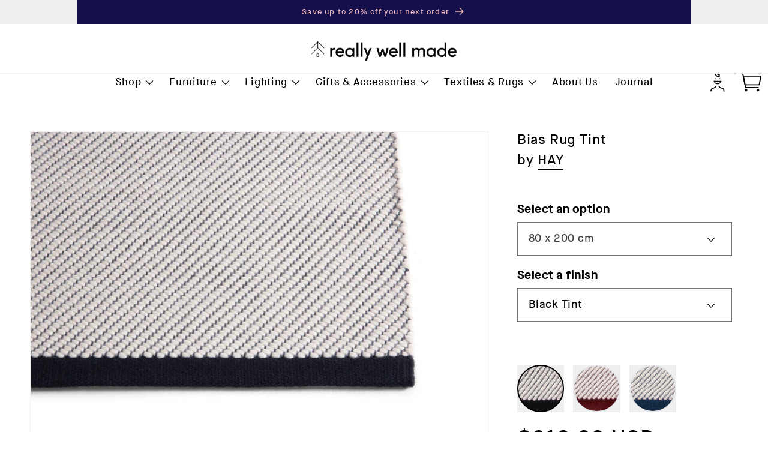

--- FILE ---
content_type: text/html; charset=utf-8
request_url: https://reallywellmade.com/products/bias-rug-tint
body_size: 53563
content:
<!doctype html>
<html class='no-js' lang='en'>
  <head>
    <meta charset='utf-8'>
    <meta http-equiv='X-UA-Compatible' content='IE=edge'>
    <meta name='viewport' content='width=device-width,initial-scale=1'>
    <meta name='theme-color' content=''>
    <link rel='canonical' href='https://reallywellmade.com/products/bias-rug-tint'>
    <link rel='preconnect' href='https://cdn.shopify.com' crossorigin><link
        rel='icon'
        type='image/png'
        href='//reallywellmade.com/cdn/shop/files/Favicon-2024_Option-2.png?crop=center&height=32&v=1713348536&width=32'
      ><link rel='preconnect' href='https://fonts.shopifycdn.com' crossorigin><title>
      Bias Rug Tint by HAY

        &ndash;
        Really Well Made
      </title>

    
      <meta name='description' content='The Bias Rug Tint is woven with a visually appealing two-tone effect, created by weaving a cream weft into a coloured warp. The subtle diagonal pattern is perfectly framed by solid bands of colour at both ends, creating a versatile rug that can elevate floor spaces in most interior contexts. Crafted from a durable blen'>
    

    

<meta property="og:site_name" content="Really Well Made">
<meta property="og:url" content="https://reallywellmade.com/products/bias-rug-tint">
<meta property="og:title" content="Bias Rug Tint by HAY">
<meta property="og:type" content="product">
<meta property="og:description" content="The Bias Rug Tint is woven with a visually appealing two-tone effect, created by weaving a cream weft into a coloured warp. The subtle diagonal pattern is perfectly framed by solid bands of colour at both ends, creating a versatile rug that can elevate floor spaces in most interior contexts. Crafted from a durable blen"><meta property="og:image" content="http://reallywellmade.com/cdn/shop/files/Bias_Rug_Tint_family_01.jpg?v=1708333912">
  <meta property="og:image:secure_url" content="https://reallywellmade.com/cdn/shop/files/Bias_Rug_Tint_family_01.jpg?v=1708333912">
  <meta property="og:image:width" content="1505">
  <meta property="og:image:height" content="2000"><meta property="og:price:amount" content="313.00">
  <meta property="og:price:currency" content="USD"><meta name="twitter:card" content="summary_large_image">
<meta name="twitter:title" content="Bias Rug Tint by HAY">
<meta name="twitter:description" content="The Bias Rug Tint is woven with a visually appealing two-tone effect, created by weaving a cream weft into a coloured warp. The subtle diagonal pattern is perfectly framed by solid bands of colour at both ends, creating a versatile rug that can elevate floor spaces in most interior contexts. Crafted from a durable blen">


    <script src='//reallywellmade.com/cdn/shop/t/31/assets/global.js?v=66055788749683925891716394227' defer='defer'></script>
    <script src='//reallywellmade.com/cdn/shop/t/31/assets/app.js?v=5186688073309179221738939826' defer='defer'></script>
    <script>window.performance && window.performance.mark && window.performance.mark('shopify.content_for_header.start');</script><meta name="google-site-verification" content="yvmlfvOJ6TBF4dLwxPHxibtOqtqwQUyaRHpLs8-VOJA">
<meta id="shopify-digital-wallet" name="shopify-digital-wallet" content="/8527752/digital_wallets/dialog">
<meta name="shopify-checkout-api-token" content="3edc3672a20041254eb2379b1a42cbb1">
<meta id="in-context-paypal-metadata" data-shop-id="8527752" data-venmo-supported="false" data-environment="production" data-locale="en_US" data-paypal-v4="true" data-currency="USD">
<link rel="alternate" hreflang="x-default" href="https://reallywellmade.co.uk/products/bias-rug-tint">
<link rel="alternate" hreflang="en" href="https://reallywellmade.co.uk/products/bias-rug-tint">
<link rel="alternate" hreflang="ja" href="https://reallywellmade.co.uk/ja/products/bias-rug-tint">
<link rel="alternate" hreflang="en-US" href="https://reallywellmade.com/products/bias-rug-tint">
<link rel="alternate" hreflang="ko-KR" href="https://reallywellmade.kr/products/bias-rug-tint">
<link rel="alternate" hreflang="en-KR" href="https://reallywellmade.kr/en/products/bias-rug-tint">
<link rel="alternate" type="application/json+oembed" href="https://reallywellmade.com/products/bias-rug-tint.oembed">
<script async="async" src="/checkouts/internal/preloads.js?locale=en-US"></script>
<link rel="preconnect" href="https://shop.app" crossorigin="anonymous">
<script async="async" src="https://shop.app/checkouts/internal/preloads.js?locale=en-US&shop_id=8527752" crossorigin="anonymous"></script>
<script id="apple-pay-shop-capabilities" type="application/json">{"shopId":8527752,"countryCode":"GB","currencyCode":"USD","merchantCapabilities":["supports3DS"],"merchantId":"gid:\/\/shopify\/Shop\/8527752","merchantName":"Really Well Made","requiredBillingContactFields":["postalAddress","email","phone"],"requiredShippingContactFields":["postalAddress","email","phone"],"shippingType":"shipping","supportedNetworks":["visa","maestro","masterCard","amex","discover","elo"],"total":{"type":"pending","label":"Really Well Made","amount":"1.00"},"shopifyPaymentsEnabled":true,"supportsSubscriptions":true}</script>
<script id="shopify-features" type="application/json">{"accessToken":"3edc3672a20041254eb2379b1a42cbb1","betas":["rich-media-storefront-analytics"],"domain":"reallywellmade.com","predictiveSearch":true,"shopId":8527752,"locale":"en"}</script>
<script>var Shopify = Shopify || {};
Shopify.shop = "really-well-made.myshopify.com";
Shopify.locale = "en";
Shopify.currency = {"active":"USD","rate":"1.3685952"};
Shopify.country = "US";
Shopify.theme = {"name":"RWM v3 [Live]","id":124030222372,"schema_name":"Dawn","schema_version":"7.0.0","theme_store_id":null,"role":"main"};
Shopify.theme.handle = "null";
Shopify.theme.style = {"id":null,"handle":null};
Shopify.cdnHost = "reallywellmade.com/cdn";
Shopify.routes = Shopify.routes || {};
Shopify.routes.root = "/";</script>
<script type="module">!function(o){(o.Shopify=o.Shopify||{}).modules=!0}(window);</script>
<script>!function(o){function n(){var o=[];function n(){o.push(Array.prototype.slice.apply(arguments))}return n.q=o,n}var t=o.Shopify=o.Shopify||{};t.loadFeatures=n(),t.autoloadFeatures=n()}(window);</script>
<script>
  window.ShopifyPay = window.ShopifyPay || {};
  window.ShopifyPay.apiHost = "shop.app\/pay";
  window.ShopifyPay.redirectState = null;
</script>
<script id="shop-js-analytics" type="application/json">{"pageType":"product"}</script>
<script defer="defer" async type="module" src="//reallywellmade.com/cdn/shopifycloud/shop-js/modules/v2/client.init-shop-cart-sync_BT-GjEfc.en.esm.js"></script>
<script defer="defer" async type="module" src="//reallywellmade.com/cdn/shopifycloud/shop-js/modules/v2/chunk.common_D58fp_Oc.esm.js"></script>
<script defer="defer" async type="module" src="//reallywellmade.com/cdn/shopifycloud/shop-js/modules/v2/chunk.modal_xMitdFEc.esm.js"></script>
<script type="module">
  await import("//reallywellmade.com/cdn/shopifycloud/shop-js/modules/v2/client.init-shop-cart-sync_BT-GjEfc.en.esm.js");
await import("//reallywellmade.com/cdn/shopifycloud/shop-js/modules/v2/chunk.common_D58fp_Oc.esm.js");
await import("//reallywellmade.com/cdn/shopifycloud/shop-js/modules/v2/chunk.modal_xMitdFEc.esm.js");

  window.Shopify.SignInWithShop?.initShopCartSync?.({"fedCMEnabled":true,"windoidEnabled":true});

</script>
<script>
  window.Shopify = window.Shopify || {};
  if (!window.Shopify.featureAssets) window.Shopify.featureAssets = {};
  window.Shopify.featureAssets['shop-js'] = {"shop-cart-sync":["modules/v2/client.shop-cart-sync_DZOKe7Ll.en.esm.js","modules/v2/chunk.common_D58fp_Oc.esm.js","modules/v2/chunk.modal_xMitdFEc.esm.js"],"init-fed-cm":["modules/v2/client.init-fed-cm_B6oLuCjv.en.esm.js","modules/v2/chunk.common_D58fp_Oc.esm.js","modules/v2/chunk.modal_xMitdFEc.esm.js"],"shop-cash-offers":["modules/v2/client.shop-cash-offers_D2sdYoxE.en.esm.js","modules/v2/chunk.common_D58fp_Oc.esm.js","modules/v2/chunk.modal_xMitdFEc.esm.js"],"shop-login-button":["modules/v2/client.shop-login-button_QeVjl5Y3.en.esm.js","modules/v2/chunk.common_D58fp_Oc.esm.js","modules/v2/chunk.modal_xMitdFEc.esm.js"],"pay-button":["modules/v2/client.pay-button_DXTOsIq6.en.esm.js","modules/v2/chunk.common_D58fp_Oc.esm.js","modules/v2/chunk.modal_xMitdFEc.esm.js"],"shop-button":["modules/v2/client.shop-button_DQZHx9pm.en.esm.js","modules/v2/chunk.common_D58fp_Oc.esm.js","modules/v2/chunk.modal_xMitdFEc.esm.js"],"avatar":["modules/v2/client.avatar_BTnouDA3.en.esm.js"],"init-windoid":["modules/v2/client.init-windoid_CR1B-cfM.en.esm.js","modules/v2/chunk.common_D58fp_Oc.esm.js","modules/v2/chunk.modal_xMitdFEc.esm.js"],"init-shop-for-new-customer-accounts":["modules/v2/client.init-shop-for-new-customer-accounts_C_vY_xzh.en.esm.js","modules/v2/client.shop-login-button_QeVjl5Y3.en.esm.js","modules/v2/chunk.common_D58fp_Oc.esm.js","modules/v2/chunk.modal_xMitdFEc.esm.js"],"init-shop-email-lookup-coordinator":["modules/v2/client.init-shop-email-lookup-coordinator_BI7n9ZSv.en.esm.js","modules/v2/chunk.common_D58fp_Oc.esm.js","modules/v2/chunk.modal_xMitdFEc.esm.js"],"init-shop-cart-sync":["modules/v2/client.init-shop-cart-sync_BT-GjEfc.en.esm.js","modules/v2/chunk.common_D58fp_Oc.esm.js","modules/v2/chunk.modal_xMitdFEc.esm.js"],"shop-toast-manager":["modules/v2/client.shop-toast-manager_DiYdP3xc.en.esm.js","modules/v2/chunk.common_D58fp_Oc.esm.js","modules/v2/chunk.modal_xMitdFEc.esm.js"],"init-customer-accounts":["modules/v2/client.init-customer-accounts_D9ZNqS-Q.en.esm.js","modules/v2/client.shop-login-button_QeVjl5Y3.en.esm.js","modules/v2/chunk.common_D58fp_Oc.esm.js","modules/v2/chunk.modal_xMitdFEc.esm.js"],"init-customer-accounts-sign-up":["modules/v2/client.init-customer-accounts-sign-up_iGw4briv.en.esm.js","modules/v2/client.shop-login-button_QeVjl5Y3.en.esm.js","modules/v2/chunk.common_D58fp_Oc.esm.js","modules/v2/chunk.modal_xMitdFEc.esm.js"],"shop-follow-button":["modules/v2/client.shop-follow-button_CqMgW2wH.en.esm.js","modules/v2/chunk.common_D58fp_Oc.esm.js","modules/v2/chunk.modal_xMitdFEc.esm.js"],"checkout-modal":["modules/v2/client.checkout-modal_xHeaAweL.en.esm.js","modules/v2/chunk.common_D58fp_Oc.esm.js","modules/v2/chunk.modal_xMitdFEc.esm.js"],"shop-login":["modules/v2/client.shop-login_D91U-Q7h.en.esm.js","modules/v2/chunk.common_D58fp_Oc.esm.js","modules/v2/chunk.modal_xMitdFEc.esm.js"],"lead-capture":["modules/v2/client.lead-capture_BJmE1dJe.en.esm.js","modules/v2/chunk.common_D58fp_Oc.esm.js","modules/v2/chunk.modal_xMitdFEc.esm.js"],"payment-terms":["modules/v2/client.payment-terms_Ci9AEqFq.en.esm.js","modules/v2/chunk.common_D58fp_Oc.esm.js","modules/v2/chunk.modal_xMitdFEc.esm.js"]};
</script>
<script>(function() {
  var isLoaded = false;
  function asyncLoad() {
    if (isLoaded) return;
    isLoaded = true;
    var urls = ["https:\/\/chimpstatic.com\/mcjs-connected\/js\/users\/4a48fd0b1298b647572149f50\/fd266ef71629134f663462d21.js?shop=really-well-made.myshopify.com","https:\/\/shopify.intercom.io\/widget.js?shop=really-well-made.myshopify.com","https:\/\/iis.intercom.io\/widget.js?shop=really-well-made.myshopify.com"];
    for (var i = 0; i < urls.length; i++) {
      var s = document.createElement('script');
      s.type = 'text/javascript';
      s.async = true;
      s.src = urls[i];
      var x = document.getElementsByTagName('script')[0];
      x.parentNode.insertBefore(s, x);
    }
  };
  if(window.attachEvent) {
    window.attachEvent('onload', asyncLoad);
  } else {
    window.addEventListener('load', asyncLoad, false);
  }
})();</script>
<script id="__st">var __st={"a":8527752,"offset":0,"reqid":"ee02b365-3446-4b50-961f-a392b2a91ee8-1769074463","pageurl":"reallywellmade.com\/products\/bias-rug-tint","u":"cd48d207b9a1","p":"product","rtyp":"product","rid":7412368637988};</script>
<script>window.ShopifyPaypalV4VisibilityTracking = true;</script>
<script id="captcha-bootstrap">!function(){'use strict';const t='contact',e='account',n='new_comment',o=[[t,t],['blogs',n],['comments',n],[t,'customer']],c=[[e,'customer_login'],[e,'guest_login'],[e,'recover_customer_password'],[e,'create_customer']],r=t=>t.map((([t,e])=>`form[action*='/${t}']:not([data-nocaptcha='true']) input[name='form_type'][value='${e}']`)).join(','),a=t=>()=>t?[...document.querySelectorAll(t)].map((t=>t.form)):[];function s(){const t=[...o],e=r(t);return a(e)}const i='password',u='form_key',d=['recaptcha-v3-token','g-recaptcha-response','h-captcha-response',i],f=()=>{try{return window.sessionStorage}catch{return}},m='__shopify_v',_=t=>t.elements[u];function p(t,e,n=!1){try{const o=window.sessionStorage,c=JSON.parse(o.getItem(e)),{data:r}=function(t){const{data:e,action:n}=t;return t[m]||n?{data:e,action:n}:{data:t,action:n}}(c);for(const[e,n]of Object.entries(r))t.elements[e]&&(t.elements[e].value=n);n&&o.removeItem(e)}catch(o){console.error('form repopulation failed',{error:o})}}const l='form_type',E='cptcha';function T(t){t.dataset[E]=!0}const w=window,h=w.document,L='Shopify',v='ce_forms',y='captcha';let A=!1;((t,e)=>{const n=(g='f06e6c50-85a8-45c8-87d0-21a2b65856fe',I='https://cdn.shopify.com/shopifycloud/storefront-forms-hcaptcha/ce_storefront_forms_captcha_hcaptcha.v1.5.2.iife.js',D={infoText:'Protected by hCaptcha',privacyText:'Privacy',termsText:'Terms'},(t,e,n)=>{const o=w[L][v],c=o.bindForm;if(c)return c(t,g,e,D).then(n);var r;o.q.push([[t,g,e,D],n]),r=I,A||(h.body.append(Object.assign(h.createElement('script'),{id:'captcha-provider',async:!0,src:r})),A=!0)});var g,I,D;w[L]=w[L]||{},w[L][v]=w[L][v]||{},w[L][v].q=[],w[L][y]=w[L][y]||{},w[L][y].protect=function(t,e){n(t,void 0,e),T(t)},Object.freeze(w[L][y]),function(t,e,n,w,h,L){const[v,y,A,g]=function(t,e,n){const i=e?o:[],u=t?c:[],d=[...i,...u],f=r(d),m=r(i),_=r(d.filter((([t,e])=>n.includes(e))));return[a(f),a(m),a(_),s()]}(w,h,L),I=t=>{const e=t.target;return e instanceof HTMLFormElement?e:e&&e.form},D=t=>v().includes(t);t.addEventListener('submit',(t=>{const e=I(t);if(!e)return;const n=D(e)&&!e.dataset.hcaptchaBound&&!e.dataset.recaptchaBound,o=_(e),c=g().includes(e)&&(!o||!o.value);(n||c)&&t.preventDefault(),c&&!n&&(function(t){try{if(!f())return;!function(t){const e=f();if(!e)return;const n=_(t);if(!n)return;const o=n.value;o&&e.removeItem(o)}(t);const e=Array.from(Array(32),(()=>Math.random().toString(36)[2])).join('');!function(t,e){_(t)||t.append(Object.assign(document.createElement('input'),{type:'hidden',name:u})),t.elements[u].value=e}(t,e),function(t,e){const n=f();if(!n)return;const o=[...t.querySelectorAll(`input[type='${i}']`)].map((({name:t})=>t)),c=[...d,...o],r={};for(const[a,s]of new FormData(t).entries())c.includes(a)||(r[a]=s);n.setItem(e,JSON.stringify({[m]:1,action:t.action,data:r}))}(t,e)}catch(e){console.error('failed to persist form',e)}}(e),e.submit())}));const S=(t,e)=>{t&&!t.dataset[E]&&(n(t,e.some((e=>e===t))),T(t))};for(const o of['focusin','change'])t.addEventListener(o,(t=>{const e=I(t);D(e)&&S(e,y())}));const B=e.get('form_key'),M=e.get(l),P=B&&M;t.addEventListener('DOMContentLoaded',(()=>{const t=y();if(P)for(const e of t)e.elements[l].value===M&&p(e,B);[...new Set([...A(),...v().filter((t=>'true'===t.dataset.shopifyCaptcha))])].forEach((e=>S(e,t)))}))}(h,new URLSearchParams(w.location.search),n,t,e,['guest_login'])})(!0,!0)}();</script>
<script integrity="sha256-4kQ18oKyAcykRKYeNunJcIwy7WH5gtpwJnB7kiuLZ1E=" data-source-attribution="shopify.loadfeatures" defer="defer" src="//reallywellmade.com/cdn/shopifycloud/storefront/assets/storefront/load_feature-a0a9edcb.js" crossorigin="anonymous"></script>
<script crossorigin="anonymous" defer="defer" src="//reallywellmade.com/cdn/shopifycloud/storefront/assets/shopify_pay/storefront-65b4c6d7.js?v=20250812"></script>
<script data-source-attribution="shopify.dynamic_checkout.dynamic.init">var Shopify=Shopify||{};Shopify.PaymentButton=Shopify.PaymentButton||{isStorefrontPortableWallets:!0,init:function(){window.Shopify.PaymentButton.init=function(){};var t=document.createElement("script");t.src="https://reallywellmade.com/cdn/shopifycloud/portable-wallets/latest/portable-wallets.en.js",t.type="module",document.head.appendChild(t)}};
</script>
<script data-source-attribution="shopify.dynamic_checkout.buyer_consent">
  function portableWalletsHideBuyerConsent(e){var t=document.getElementById("shopify-buyer-consent"),n=document.getElementById("shopify-subscription-policy-button");t&&n&&(t.classList.add("hidden"),t.setAttribute("aria-hidden","true"),n.removeEventListener("click",e))}function portableWalletsShowBuyerConsent(e){var t=document.getElementById("shopify-buyer-consent"),n=document.getElementById("shopify-subscription-policy-button");t&&n&&(t.classList.remove("hidden"),t.removeAttribute("aria-hidden"),n.addEventListener("click",e))}window.Shopify?.PaymentButton&&(window.Shopify.PaymentButton.hideBuyerConsent=portableWalletsHideBuyerConsent,window.Shopify.PaymentButton.showBuyerConsent=portableWalletsShowBuyerConsent);
</script>
<script data-source-attribution="shopify.dynamic_checkout.cart.bootstrap">document.addEventListener("DOMContentLoaded",(function(){function t(){return document.querySelector("shopify-accelerated-checkout-cart, shopify-accelerated-checkout")}if(t())Shopify.PaymentButton.init();else{new MutationObserver((function(e,n){t()&&(Shopify.PaymentButton.init(),n.disconnect())})).observe(document.body,{childList:!0,subtree:!0})}}));
</script>
<link id="shopify-accelerated-checkout-styles" rel="stylesheet" media="screen" href="https://reallywellmade.com/cdn/shopifycloud/portable-wallets/latest/accelerated-checkout-backwards-compat.css" crossorigin="anonymous">
<style id="shopify-accelerated-checkout-cart">
        #shopify-buyer-consent {
  margin-top: 1em;
  display: inline-block;
  width: 100%;
}

#shopify-buyer-consent.hidden {
  display: none;
}

#shopify-subscription-policy-button {
  background: none;
  border: none;
  padding: 0;
  text-decoration: underline;
  font-size: inherit;
  cursor: pointer;
}

#shopify-subscription-policy-button::before {
  box-shadow: none;
}

      </style>
<link rel="stylesheet" media="screen" href="//reallywellmade.com/cdn/shop/t/31/compiled_assets/styles.css?v=32381">
<script id="sections-script" data-sections="pdp-video-block,header,footer" defer="defer" src="//reallywellmade.com/cdn/shop/t/31/compiled_assets/scripts.js?v=32381"></script>
<script>window.performance && window.performance.mark && window.performance.mark('shopify.content_for_header.end');</script>


    <style data-shopify>
      @font-face {
  font-family: Assistant;
  font-weight: 400;
  font-style: normal;
  font-display: swap;
  src: url("//reallywellmade.com/cdn/fonts/assistant/assistant_n4.9120912a469cad1cc292572851508ca49d12e768.woff2") format("woff2"),
       url("//reallywellmade.com/cdn/fonts/assistant/assistant_n4.6e9875ce64e0fefcd3f4446b7ec9036b3ddd2985.woff") format("woff");
}

      @font-face {
  font-family: Assistant;
  font-weight: 700;
  font-style: normal;
  font-display: swap;
  src: url("//reallywellmade.com/cdn/fonts/assistant/assistant_n7.bf44452348ec8b8efa3aa3068825305886b1c83c.woff2") format("woff2"),
       url("//reallywellmade.com/cdn/fonts/assistant/assistant_n7.0c887fee83f6b3bda822f1150b912c72da0f7b64.woff") format("woff");
}

      
      
      @font-face {
  font-family: Assistant;
  font-weight: 400;
  font-style: normal;
  font-display: swap;
  src: url("//reallywellmade.com/cdn/fonts/assistant/assistant_n4.9120912a469cad1cc292572851508ca49d12e768.woff2") format("woff2"),
       url("//reallywellmade.com/cdn/fonts/assistant/assistant_n4.6e9875ce64e0fefcd3f4446b7ec9036b3ddd2985.woff") format("woff");
}
:root {
        --font-body-family: MaisonNeue, sans-serif;
        --font-body-style: normal;
        --font-body-weight: 400;
        --font-body-weight-bold: 700;

        --font-heading-family: MaisonNeue, sans-serif;
        --font-heading-style: normal;
        --font-heading-weight: 400;

        --font-body-scale: 1.2;
        --font-heading-scale: 0.8333333333333334;

        --color-base-text:
        0,
        0
        , 0
        ;
        --color-text-pink: hsla(0, 77%, 85%, 1.000);
        --color-shadow:
        0,
        0
        , 0
        ;
        --color-base-background-1:
        255,
        255
        , 255
        ;
        --color-base-background-2:
        20,
        14
        , 75
        ;
        --color-base-solid-button-labels:
        255,
        255
        , 255
        ;
        --color-base-outline-button-labels:
        0,
        0
        , 0
        ;
        --color-base-accent-1:
        0,
        0
        , 0
        ;
        --color-base-accent-2:
        20,
        14
        , 75
        ;
        --payment-terms-background-color: #ffffff;

        --gradient-base-background-1: 
          #ffffff
        ;
        --gradient-base-background-2: 
          #140e4b
        ;
        --gradient-base-accent-1: 
          #000000
        ;
        --gradient-base-accent-2: 
          #140e4b
        ;

        --media-padding: px;
        --media-border-opacity: 0.05;
        --media-border-width: 1px;
        --media-radius: 0px;
        --media-shadow-opacity: 0.0;
        --media-shadow-horizontal-offset: 0px;
        --media-shadow-vertical-offset: 4px;
        --media-shadow-blur-radius: 5px;
        --media-shadow-visible: 
          0;

        --page-width: 150rem;
        --page-width-margin: 
          0rem;

        --product-card-image-padding: 0.0rem;
        --product-card-corner-radius: 0.0rem;
        --product-card-text-alignment: left;
        --product-card-border-width: 0.0rem;
        --product-card-border-opacity: 0.1;
        --product-card-shadow-opacity: 0.0;
        --product-card-shadow-visible: 
          0;
        --product-card-shadow-horizontal-offset: 0.0rem;
        --product-card-shadow-vertical-offset: 0.4rem;
        --product-card-shadow-blur-radius: 0.5rem;

        --collection-card-image-padding: 0.0rem;
        --collection-card-corner-radius: 0.0rem;
        --collection-card-text-alignment: left;
        --collection-card-border-width: 0.0rem;
        --collection-card-border-opacity: 0.1;
        --collection-card-shadow-opacity: 0.0;
        --collection-card-shadow-visible: 
          0;
        --collection-card-shadow-horizontal-offset: 0.0rem;
        --collection-card-shadow-vertical-offset: 0.4rem;
        --collection-card-shadow-blur-radius: 0.5rem;

        --blog-card-image-padding: 0.0rem;
        --blog-card-corner-radius: 0.0rem;
        --blog-card-text-alignment: left;
        --blog-card-border-width: 0.0rem;
        --blog-card-border-opacity: 0.1;
        --blog-card-shadow-opacity: 0.0;
        --blog-card-shadow-visible: 
          0;
        --blog-card-shadow-horizontal-offset: 0.0rem;
        --blog-card-shadow-vertical-offset: 0.4rem;
        --blog-card-shadow-blur-radius: 0.5rem;

        --badge-corner-radius: 4.0rem;

        --popup-border-width: 1px;
        --popup-border-opacity: 0.1;
        --popup-corner-radius: 0px;
        --popup-shadow-opacity: 0.0;
        --popup-shadow-horizontal-offset: 0px;
        --popup-shadow-vertical-offset: 4px;
        --popup-shadow-blur-radius: 5px;

        --drawer-border-width: 1px;
        --drawer-border-opacity: 0.1;
        --drawer-shadow-opacity: 0.0;
        --drawer-shadow-horizontal-offset: 0px;
        --drawer-shadow-vertical-offset: 4px;
        --drawer-shadow-blur-radius: 5px;

        --spacing-sections-desktop: 0px;
        --spacing-sections-mobile: 
          0
        px;

        --grid-desktop-vertical-spacing: 8px;
        --grid-desktop-horizontal-spacing: 20px;
        --grid-mobile-vertical-spacing: 4px;
        --grid-mobile-horizontal-spacing: 10px;

        --text-boxes-border-opacity: 0.1;
        --text-boxes-border-width: 0px;
        --text-boxes-radius: 0px;
        --text-boxes-shadow-opacity: 0.0;
        --text-boxes-shadow-visible: 
          0;
        --text-boxes-shadow-horizontal-offset: 0px;
        --text-boxes-shadow-vertical-offset: 4px;
        --text-boxes-shadow-blur-radius: 5px;

        --buttons-radius: 0px;
        --buttons-radius-outset: 
          0px;
        --buttons-border-width: 
          1
        px;
        --buttons-border-opacity: 1.0;
        --buttons-shadow-opacity: 0.0;
        --buttons-shadow-visible: 
          0;
        --buttons-shadow-horizontal-offset: 0px;
        --buttons-shadow-vertical-offset: 4px;
        --buttons-shadow-blur-radius: 5px;
        --buttons-border-offset: 
          0px;

        --inputs-radius: 0px;
        --inputs-border-width: 1px;
        --inputs-border-opacity: 0.55;
        --inputs-shadow-opacity: 0.0;
        --inputs-shadow-horizontal-offset: 0px;
        --inputs-margin-offset: 
          0px;
        --inputs-shadow-vertical-offset: 4px;
        --inputs-shadow-blur-radius: 5px;
        --inputs-radius-outset: 
          0px;

        --variant-pills-radius: 0px;
        --variant-pills-border-width: 1px;
        --variant-pills-border-opacity: 0.55;
        --variant-pills-shadow-opacity: 0.0;
        --variant-pills-shadow-horizontal-offset: 0px;
        --variant-pills-shadow-vertical-offset: 4px;
        --variant-pills-shadow-blur-radius: 5px;
      }

      *,
      *::before,
      *::after {
        box-sizing: inherit;
      }

      html {
        box-sizing: border-box;
        font-size: calc(var(--font-body-scale) * 62.5%);
        height: 100%;
      }

      body {
        display: grid;
        grid-template-rows: auto auto 1fr auto;
        grid-template-columns: 100%;
        min-height: 100%;
        margin: 0;
        font-size: 1.5rem;
        letter-spacing: 0.06rem;
        line-height: calc(1 + 0.8 / var(--font-body-scale));
        font-family: var(--font-body-family);
        font-style: var(--font-body-style);
        font-weight: var(--font-body-weight);
      }

      @media screen and (min-width: 750px) {
        body {
          font-size: 1.6rem;
        }
      }
    </style>

    <link href="//reallywellmade.com/cdn/shop/t/31/assets/base.css?v=181199665283453529791765476920" rel="stylesheet" type="text/css" media="all" />
    <link href="//reallywellmade.com/cdn/shop/t/31/assets/app.css?v=39097475848160652621750753912" rel="stylesheet" type="text/css" media="all" />
<link
        rel='preload'
        as='font'
        href='//reallywellmade.com/cdn/fonts/assistant/assistant_n4.9120912a469cad1cc292572851508ca49d12e768.woff2'
        type='font/woff2'
        crossorigin
      ><link
        rel='preload'
        as='font'
        href='//reallywellmade.com/cdn/fonts/assistant/assistant_n4.9120912a469cad1cc292572851508ca49d12e768.woff2'
        type='font/woff2'
        crossorigin
      ><link
        rel='stylesheet'
        href='//reallywellmade.com/cdn/shop/t/31/assets/component-predictive-search.css?v=83512081251802922551695831693'
        media='print'
        onload="this.media='all'"
      ><script>
      document.documentElement.className =
        document.documentElement.className.replace('no-js', 'js');
      if (Shopify.designMode) {
        document.documentElement.classList.add('shopify-design-mode');
      }
    </script>
    
  <!-- BEGIN app block: shopify://apps/cbb-shipping-rates/blocks/app-embed-block/de9da91b-8d51-4359-81df-b8b0288464c7 --><script>
    window.codeblackbelt = window.codeblackbelt || {};
    window.codeblackbelt.shop = window.codeblackbelt.shop || 'really-well-made.myshopify.com';
    </script><script src="//cdn.codeblackbelt.com/widgets/shipping-rates-calculator-plus/main.min.js?version=2026012209+0000" async></script>
<!-- END app block --><!-- BEGIN app block: shopify://apps/judge-me-reviews/blocks/judgeme_core/61ccd3b1-a9f2-4160-9fe9-4fec8413e5d8 --><!-- Start of Judge.me Core -->






<link rel="dns-prefetch" href="https://cdnwidget.judge.me">
<link rel="dns-prefetch" href="https://cdn.judge.me">
<link rel="dns-prefetch" href="https://cdn1.judge.me">
<link rel="dns-prefetch" href="https://api.judge.me">

<script data-cfasync='false' class='jdgm-settings-script'>window.jdgmSettings={"pagination":5,"disable_web_reviews":true,"badge_no_review_text":"No reviews","badge_n_reviews_text":"{{ n }} review/reviews","badge_star_color":"#000000","hide_badge_preview_if_no_reviews":true,"badge_hide_text":false,"enforce_center_preview_badge":false,"widget_title":"Customer Reviews","widget_open_form_text":"Write a review","widget_close_form_text":"Cancel review","widget_refresh_page_text":"Refresh page","widget_summary_text":"Based on {{ number_of_reviews }} review/reviews","widget_no_review_text":"Be the first to write a review","widget_name_field_text":"Display name","widget_verified_name_field_text":"Verified Name (public)","widget_name_placeholder_text":"Display name","widget_required_field_error_text":"This field is required.","widget_email_field_text":"Email address","widget_verified_email_field_text":"Verified Email (private, can not be edited)","widget_email_placeholder_text":"Your email address","widget_email_field_error_text":"Please enter a valid email address.","widget_rating_field_text":"Rating","widget_review_title_field_text":"Review Title","widget_review_title_placeholder_text":"Give your review a title","widget_review_body_field_text":"Review content","widget_review_body_placeholder_text":"Start writing here...","widget_pictures_field_text":"Picture/Video (optional)","widget_submit_review_text":"Submit Review","widget_submit_verified_review_text":"Submit Verified Review","widget_submit_success_msg_with_auto_publish":"Thank you! Please refresh the page in a few moments to see your review. You can remove or edit your review by logging into \u003ca href='https://judge.me/login' target='_blank' rel='nofollow noopener'\u003eJudge.me\u003c/a\u003e","widget_submit_success_msg_no_auto_publish":"Thank you! Your review will be published as soon as it is approved by the shop admin. You can remove or edit your review by logging into \u003ca href='https://judge.me/login' target='_blank' rel='nofollow noopener'\u003eJudge.me\u003c/a\u003e","widget_show_default_reviews_out_of_total_text":"Showing {{ n_reviews_shown }} out of {{ n_reviews }} reviews.","widget_show_all_link_text":"Show all","widget_show_less_link_text":"Show less","widget_author_said_text":"{{ reviewer_name }} said:","widget_days_text":"{{ n }} days ago","widget_weeks_text":"{{ n }} week/weeks ago","widget_months_text":"{{ n }} month/months ago","widget_years_text":"{{ n }} year/years ago","widget_yesterday_text":"Yesterday","widget_today_text":"Today","widget_replied_text":"\u003e\u003e {{ shop_name }} replied:","widget_read_more_text":"Read more","widget_reviewer_name_as_initial":"","widget_rating_filter_color":"#f5af24","widget_rating_filter_see_all_text":"See all reviews","widget_sorting_most_recent_text":"Most Recent","widget_sorting_highest_rating_text":"Highest Rating","widget_sorting_lowest_rating_text":"Lowest Rating","widget_sorting_with_pictures_text":"Only Pictures","widget_sorting_most_helpful_text":"Most Helpful","widget_open_question_form_text":"Ask a question","widget_reviews_subtab_text":"Reviews","widget_questions_subtab_text":"Questions","widget_question_label_text":"Question","widget_answer_label_text":"Answer","widget_question_placeholder_text":"Write your question here","widget_submit_question_text":"Submit Question","widget_question_submit_success_text":"Thank you for your question! We will notify you once it gets answered.","widget_star_color":"#f5af24","verified_badge_text":"Verified","verified_badge_bg_color":"#f5af24","verified_badge_text_color":"","verified_badge_placement":"left-of-reviewer-name","widget_review_max_height":"","widget_hide_border":true,"widget_social_share":false,"widget_thumb":false,"widget_review_location_show":true,"widget_location_format":"country_iso_code","all_reviews_include_out_of_store_products":false,"all_reviews_out_of_store_text":"(item discontinued)","all_reviews_pagination":100,"all_reviews_product_name_prefix_text":"about","enable_review_pictures":false,"enable_question_anwser":false,"widget_theme":"leex","review_date_format":"dd/mm/yy","default_sort_method":"most-recent","widget_product_reviews_subtab_text":"Product Reviews","widget_shop_reviews_subtab_text":"Shop Reviews","widget_other_products_reviews_text":"Reviews for other products","widget_store_reviews_subtab_text":"Store reviews","widget_no_store_reviews_text":"This store hasn't received any reviews yet","widget_web_restriction_product_reviews_text":"This product hasn't received any reviews yet","widget_no_items_text":"No items found","widget_show_more_text":"Show more","widget_write_a_store_review_text":"Write a Store Review","widget_other_languages_heading":"Reviews in Other Languages","widget_translate_review_text":"Translate review to {{ language }}","widget_translating_review_text":"Translating...","widget_show_original_translation_text":"Show original ({{ language }})","widget_translate_review_failed_text":"Review couldn't be translated.","widget_translate_review_retry_text":"Retry","widget_translate_review_try_again_later_text":"Try again later","show_product_url_for_grouped_product":false,"widget_sorting_pictures_first_text":"Pictures First","show_pictures_on_all_rev_page_mobile":true,"show_pictures_on_all_rev_page_desktop":true,"floating_tab_hide_mobile_install_preference":false,"floating_tab_button_name":"★ Reviews","floating_tab_title":"Let customers speak for us","floating_tab_button_color":"","floating_tab_button_background_color":"","floating_tab_url":"","floating_tab_url_enabled":true,"floating_tab_tab_style":"text","all_reviews_text_badge_text":"Customers rate us {{ shop.metafields.judgeme.all_reviews_rating | round: 1 }}/5 based on {{ shop.metafields.judgeme.all_reviews_count }} reviews.","all_reviews_text_badge_text_branded_style":"{{ shop.metafields.judgeme.all_reviews_rating | round: 1 }} out of 5 stars based on {{ shop.metafields.judgeme.all_reviews_count }} reviews","is_all_reviews_text_badge_a_link":true,"show_stars_for_all_reviews_text_badge":true,"all_reviews_text_badge_url":"","all_reviews_text_style":"text","all_reviews_text_color_style":"judgeme_brand_color","all_reviews_text_color":"#108474","all_reviews_text_show_jm_brand":true,"featured_carousel_show_header":true,"featured_carousel_title":"Our Customers Rate Us","testimonials_carousel_title":"Customers are saying","videos_carousel_title":"Real customer stories","cards_carousel_title":"Customers are saying","featured_carousel_count_text":"from {{ n }} genuine Really Well Made reviews","featured_carousel_add_link_to_all_reviews_page":true,"featured_carousel_url":"https://reallywellmade.co.uk/pages/reviews","featured_carousel_show_images":false,"featured_carousel_autoslide_interval":10,"featured_carousel_arrows_on_the_sides":true,"featured_carousel_height":275,"featured_carousel_width":100,"featured_carousel_image_size":0,"featured_carousel_image_height":250,"featured_carousel_arrow_color":"#eeeeee","verified_count_badge_style":"vintage","verified_count_badge_orientation":"horizontal","verified_count_badge_color_style":"judgeme_brand_color","verified_count_badge_color":"#108474","is_verified_count_badge_a_link":true,"verified_count_badge_url":"","verified_count_badge_show_jm_brand":true,"widget_rating_preset_default":5,"widget_first_sub_tab":"product-reviews","widget_show_histogram":true,"widget_histogram_use_custom_color":true,"widget_pagination_use_custom_color":true,"widget_star_use_custom_color":true,"widget_verified_badge_use_custom_color":true,"widget_write_review_use_custom_color":false,"picture_reminder_submit_button":"Upload Pictures","enable_review_videos":false,"mute_video_by_default":false,"widget_sorting_videos_first_text":"Videos First","widget_review_pending_text":"Pending","featured_carousel_items_for_large_screen":4,"social_share_options_order":"Facebook,Twitter","remove_microdata_snippet":false,"disable_json_ld":false,"enable_json_ld_products":false,"preview_badge_show_question_text":false,"preview_badge_no_question_text":"No questions","preview_badge_n_question_text":"{{ number_of_questions }} question/questions","qa_badge_show_icon":false,"qa_badge_position":"same-row","remove_judgeme_branding":true,"widget_add_search_bar":false,"widget_search_bar_placeholder":"Search","widget_sorting_verified_only_text":"Verified only","featured_carousel_theme":"default","featured_carousel_show_rating":true,"featured_carousel_show_title":true,"featured_carousel_show_body":true,"featured_carousel_show_date":false,"featured_carousel_show_reviewer":true,"featured_carousel_show_product":true,"featured_carousel_header_background_color":"#108474","featured_carousel_header_text_color":"#ffffff","featured_carousel_name_product_separator":"reviewed","featured_carousel_full_star_background":"#f5af24","featured_carousel_empty_star_background":"#dadada","featured_carousel_vertical_theme_background":"#f9fafb","featured_carousel_verified_badge_enable":false,"featured_carousel_verified_badge_color":"#140F4B","featured_carousel_border_style":"round","featured_carousel_review_line_length_limit":3,"featured_carousel_more_reviews_button_text":"Read more reviews","featured_carousel_view_product_button_text":"View product","all_reviews_page_load_reviews_on":"scroll","all_reviews_page_load_more_text":"Load More Reviews","disable_fb_tab_reviews":false,"enable_ajax_cdn_cache":false,"widget_public_name_text":"displayed publicly like","default_reviewer_name":"John Smith","default_reviewer_name_has_non_latin":true,"widget_reviewer_anonymous":"Anonymous","medals_widget_title":"Judge.me Review Medals","medals_widget_background_color":"#ffffff","medals_widget_position":"footer_all_pages","medals_widget_border_color":"#f9fafb","medals_widget_verified_text_position":"right","medals_widget_use_monochromatic_version":true,"medals_widget_elements_color":"#140F4B","show_reviewer_avatar":true,"widget_invalid_yt_video_url_error_text":"Not a YouTube video URL","widget_max_length_field_error_text":"Please enter no more than {0} characters.","widget_show_country_flag":true,"widget_show_collected_via_shop_app":true,"widget_verified_by_shop_badge_style":"light","widget_verified_by_shop_text":"Verified by Shop","widget_show_photo_gallery":false,"widget_load_with_code_splitting":true,"widget_ugc_install_preference":false,"widget_ugc_title":"Made by us, Shared by you","widget_ugc_subtitle":"Tag us to see your picture featured in our page","widget_ugc_arrows_color":"#ffffff","widget_ugc_primary_button_text":"Buy Now","widget_ugc_primary_button_background_color":"#108474","widget_ugc_primary_button_text_color":"#ffffff","widget_ugc_primary_button_border_width":"0","widget_ugc_primary_button_border_style":"none","widget_ugc_primary_button_border_color":"#108474","widget_ugc_primary_button_border_radius":"25","widget_ugc_secondary_button_text":"Load More","widget_ugc_secondary_button_background_color":"#ffffff","widget_ugc_secondary_button_text_color":"#108474","widget_ugc_secondary_button_border_width":"2","widget_ugc_secondary_button_border_style":"solid","widget_ugc_secondary_button_border_color":"#108474","widget_ugc_secondary_button_border_radius":"25","widget_ugc_reviews_button_text":"View Reviews","widget_ugc_reviews_button_background_color":"#ffffff","widget_ugc_reviews_button_text_color":"#108474","widget_ugc_reviews_button_border_width":"2","widget_ugc_reviews_button_border_style":"solid","widget_ugc_reviews_button_border_color":"#108474","widget_ugc_reviews_button_border_radius":"25","widget_ugc_reviews_button_link_to":"judgeme-reviews-page","widget_ugc_show_post_date":true,"widget_ugc_max_width":"800","widget_rating_metafield_value_type":true,"widget_primary_color":"#000000","widget_enable_secondary_color":false,"widget_secondary_color":"#1e2c3e","widget_summary_average_rating_text":"{{ average_rating }} out of 5","widget_media_grid_title":"Customer photos \u0026 videos","widget_media_grid_see_more_text":"See more","widget_round_style":false,"widget_show_product_medals":true,"widget_verified_by_judgeme_text":"Verified by Judge.me","widget_show_store_medals":true,"widget_verified_by_judgeme_text_in_store_medals":"Verified by Judge.me","widget_media_field_exceed_quantity_message":"Sorry, we can only accept {{ max_media }} for one review.","widget_media_field_exceed_limit_message":"{{ file_name }} is too large, please select a {{ media_type }} less than {{ size_limit }}MB.","widget_review_submitted_text":"Review Submitted!","widget_question_submitted_text":"Question Submitted!","widget_close_form_text_question":"Cancel","widget_write_your_answer_here_text":"Write your answer here","widget_enabled_branded_link":true,"widget_show_collected_by_judgeme":false,"widget_reviewer_name_color":"","widget_write_review_text_color":"","widget_write_review_bg_color":"","widget_collected_by_judgeme_text":"collected by Judge.me","widget_pagination_type":"standard","widget_load_more_text":"Load More","widget_load_more_color":"#000000","widget_full_review_text":"Full Review","widget_read_more_reviews_text":"Read More Reviews","widget_read_questions_text":"Read Questions","widget_questions_and_answers_text":"Questions \u0026 Answers","widget_verified_by_text":"Verified by","widget_verified_text":"Verified","widget_number_of_reviews_text":"{{ number_of_reviews }} reviews","widget_back_button_text":"Back","widget_next_button_text":"Next","widget_custom_forms_filter_button":"Filters","custom_forms_style":"vertical","widget_show_review_information":false,"how_reviews_are_collected":"How reviews are collected?","widget_show_review_keywords":false,"widget_gdpr_statement":"How we use your data: We'll only contact you about the review you left, and only if necessary. By submitting your review, you agree to Judge.me's \u003ca href='https://judge.me/terms' target='_blank' rel='nofollow noopener'\u003eterms\u003c/a\u003e, \u003ca href='https://judge.me/privacy' target='_blank' rel='nofollow noopener'\u003eprivacy\u003c/a\u003e and \u003ca href='https://judge.me/content-policy' target='_blank' rel='nofollow noopener'\u003econtent\u003c/a\u003e policies.","widget_multilingual_sorting_enabled":false,"widget_translate_review_content_enabled":false,"widget_translate_review_content_method":"manual","popup_widget_review_selection":"automatically_with_pictures","popup_widget_round_border_style":true,"popup_widget_show_title":true,"popup_widget_show_body":true,"popup_widget_show_reviewer":false,"popup_widget_show_product":true,"popup_widget_show_pictures":true,"popup_widget_use_review_picture":true,"popup_widget_show_on_home_page":true,"popup_widget_show_on_product_page":true,"popup_widget_show_on_collection_page":true,"popup_widget_show_on_cart_page":true,"popup_widget_position":"bottom_left","popup_widget_first_review_delay":5,"popup_widget_duration":5,"popup_widget_interval":5,"popup_widget_review_count":5,"popup_widget_hide_on_mobile":true,"review_snippet_widget_round_border_style":true,"review_snippet_widget_card_color":"#FFFFFF","review_snippet_widget_slider_arrows_background_color":"#FFFFFF","review_snippet_widget_slider_arrows_color":"#000000","review_snippet_widget_star_color":"#108474","show_product_variant":false,"all_reviews_product_variant_label_text":"Variant: ","widget_show_verified_branding":false,"widget_ai_summary_title":"Customers say","widget_ai_summary_disclaimer":"AI-powered review summary based on recent customer reviews","widget_show_ai_summary":false,"widget_show_ai_summary_bg":false,"widget_show_review_title_input":true,"redirect_reviewers_invited_via_email":"review_widget","request_store_review_after_product_review":false,"request_review_other_products_in_order":false,"review_form_color_scheme":"default","review_form_corner_style":"square","review_form_star_color":{},"review_form_text_color":"#333333","review_form_background_color":"#ffffff","review_form_field_background_color":"#fafafa","review_form_button_color":{},"review_form_button_text_color":"#ffffff","review_form_modal_overlay_color":"#000000","review_content_screen_title_text":"How would you rate this product?","review_content_introduction_text":"We would love it if you would share a bit about your experience.","store_review_form_title_text":"How would you rate this store?","store_review_form_introduction_text":"We would love it if you would share a bit about your experience.","show_review_guidance_text":true,"one_star_review_guidance_text":"Poor","five_star_review_guidance_text":"Great","customer_information_screen_title_text":"About you","customer_information_introduction_text":"Please tell us more about you.","custom_questions_screen_title_text":"Your experience in more detail","custom_questions_introduction_text":"Here are a few questions to help us understand more about your experience.","review_submitted_screen_title_text":"Thanks for your review!","review_submitted_screen_thank_you_text":"We are processing it and it will appear on the store soon.","review_submitted_screen_email_verification_text":"Please confirm your email by clicking the link we just sent you. This helps us keep reviews authentic.","review_submitted_request_store_review_text":"Would you like to share your experience of shopping with us?","review_submitted_review_other_products_text":"Would you like to review these products?","store_review_screen_title_text":"Would you like to share your experience of shopping with us?","store_review_introduction_text":"We value your feedback and use it to improve. Please share any thoughts or suggestions you have.","reviewer_media_screen_title_picture_text":"Share a picture","reviewer_media_introduction_picture_text":"Upload a photo to support your review.","reviewer_media_screen_title_video_text":"Share a video","reviewer_media_introduction_video_text":"Upload a video to support your review.","reviewer_media_screen_title_picture_or_video_text":"Share a picture or video","reviewer_media_introduction_picture_or_video_text":"Upload a photo or video to support your review.","reviewer_media_youtube_url_text":"Paste your Youtube URL here","advanced_settings_next_step_button_text":"Next","advanced_settings_close_review_button_text":"Close","modal_write_review_flow":false,"write_review_flow_required_text":"Required","write_review_flow_privacy_message_text":"We respect your privacy.","write_review_flow_anonymous_text":"Post review as anonymous","write_review_flow_visibility_text":"This won't be visible to other customers.","write_review_flow_multiple_selection_help_text":"Select as many as you like","write_review_flow_single_selection_help_text":"Select one option","write_review_flow_required_field_error_text":"This field is required","write_review_flow_invalid_email_error_text":"Please enter a valid email address","write_review_flow_max_length_error_text":"Max. {{ max_length }} characters.","write_review_flow_media_upload_text":"\u003cb\u003eClick to upload\u003c/b\u003e or drag and drop","write_review_flow_gdpr_statement":"We'll only contact you about your review if necessary. By submitting your review, you agree to our \u003ca href='https://judge.me/terms' target='_blank' rel='nofollow noopener'\u003eterms and conditions\u003c/a\u003e and \u003ca href='https://judge.me/privacy' target='_blank' rel='nofollow noopener'\u003eprivacy policy\u003c/a\u003e.","rating_only_reviews_enabled":false,"show_negative_reviews_help_screen":false,"new_review_flow_help_screen_rating_threshold":3,"negative_review_resolution_screen_title_text":"Tell us more","negative_review_resolution_text":"Your experience matters to us. If there were issues with your purchase, we're here to help. Feel free to reach out to us, we'd love the opportunity to make things right.","negative_review_resolution_button_text":"Contact us","negative_review_resolution_proceed_with_review_text":"Leave a review","negative_review_resolution_subject":"Issue with purchase from {{ shop_name }}.{{ order_name }}","preview_badge_collection_page_install_status":false,"widget_review_custom_css":"","preview_badge_custom_css":"","preview_badge_stars_count":"5-stars","featured_carousel_custom_css":"","floating_tab_custom_css":"","all_reviews_widget_custom_css":"","medals_widget_custom_css":"","verified_badge_custom_css":"","all_reviews_text_custom_css":"","transparency_badges_collected_via_store_invite":false,"transparency_badges_from_another_provider":false,"transparency_badges_collected_from_store_visitor":false,"transparency_badges_collected_by_verified_review_provider":false,"transparency_badges_earned_reward":false,"transparency_badges_collected_via_store_invite_text":"Review collected via store invitation","transparency_badges_from_another_provider_text":"Review collected from another provider","transparency_badges_collected_from_store_visitor_text":"Review collected from a store visitor","transparency_badges_written_in_google_text":"Review written in Google","transparency_badges_written_in_etsy_text":"Review written in Etsy","transparency_badges_written_in_shop_app_text":"Review written in Shop App","transparency_badges_earned_reward_text":"Review earned a reward for future purchase","product_review_widget_per_page":10,"widget_store_review_label_text":"Review about the store","checkout_comment_extension_title_on_product_page":"Customer Comments","checkout_comment_extension_num_latest_comment_show":5,"checkout_comment_extension_format":"name_and_timestamp","checkout_comment_customer_name":"last_initial","checkout_comment_comment_notification":true,"preview_badge_collection_page_install_preference":false,"preview_badge_home_page_install_preference":false,"preview_badge_product_page_install_preference":true,"review_widget_install_preference":"","review_carousel_install_preference":false,"floating_reviews_tab_install_preference":"none","verified_reviews_count_badge_install_preference":false,"all_reviews_text_install_preference":false,"review_widget_best_location":true,"judgeme_medals_install_preference":false,"review_widget_revamp_enabled":false,"review_widget_qna_enabled":false,"review_widget_header_theme":"minimal","review_widget_widget_title_enabled":true,"review_widget_header_text_size":"medium","review_widget_header_text_weight":"regular","review_widget_average_rating_style":"compact","review_widget_bar_chart_enabled":true,"review_widget_bar_chart_type":"numbers","review_widget_bar_chart_style":"standard","review_widget_expanded_media_gallery_enabled":false,"review_widget_reviews_section_theme":"standard","review_widget_image_style":"thumbnails","review_widget_review_image_ratio":"square","review_widget_stars_size":"medium","review_widget_verified_badge":"standard_text","review_widget_review_title_text_size":"medium","review_widget_review_text_size":"medium","review_widget_review_text_length":"medium","review_widget_number_of_columns_desktop":3,"review_widget_carousel_transition_speed":5,"review_widget_custom_questions_answers_display":"always","review_widget_button_text_color":"#FFFFFF","review_widget_text_color":"#000000","review_widget_lighter_text_color":"#7B7B7B","review_widget_corner_styling":"soft","review_widget_review_word_singular":"review","review_widget_review_word_plural":"reviews","review_widget_voting_label":"Helpful?","review_widget_shop_reply_label":"Reply from {{ shop_name }}:","review_widget_filters_title":"Filters","qna_widget_question_word_singular":"Question","qna_widget_question_word_plural":"Questions","qna_widget_answer_reply_label":"Answer from {{ answerer_name }}:","qna_content_screen_title_text":"Ask a question about this product","qna_widget_question_required_field_error_text":"Please enter your question.","qna_widget_flow_gdpr_statement":"We'll only contact you about your question if necessary. By submitting your question, you agree to our \u003ca href='https://judge.me/terms' target='_blank' rel='nofollow noopener'\u003eterms and conditions\u003c/a\u003e and \u003ca href='https://judge.me/privacy' target='_blank' rel='nofollow noopener'\u003eprivacy policy\u003c/a\u003e.","qna_widget_question_submitted_text":"Thanks for your question!","qna_widget_close_form_text_question":"Close","qna_widget_question_submit_success_text":"We’ll notify you by email when your question is answered.","all_reviews_widget_v2025_enabled":false,"all_reviews_widget_v2025_header_theme":"default","all_reviews_widget_v2025_widget_title_enabled":true,"all_reviews_widget_v2025_header_text_size":"medium","all_reviews_widget_v2025_header_text_weight":"regular","all_reviews_widget_v2025_average_rating_style":"compact","all_reviews_widget_v2025_bar_chart_enabled":true,"all_reviews_widget_v2025_bar_chart_type":"numbers","all_reviews_widget_v2025_bar_chart_style":"standard","all_reviews_widget_v2025_expanded_media_gallery_enabled":false,"all_reviews_widget_v2025_show_store_medals":true,"all_reviews_widget_v2025_show_photo_gallery":true,"all_reviews_widget_v2025_show_review_keywords":false,"all_reviews_widget_v2025_show_ai_summary":false,"all_reviews_widget_v2025_show_ai_summary_bg":false,"all_reviews_widget_v2025_add_search_bar":false,"all_reviews_widget_v2025_default_sort_method":"most-recent","all_reviews_widget_v2025_reviews_per_page":10,"all_reviews_widget_v2025_reviews_section_theme":"default","all_reviews_widget_v2025_image_style":"thumbnails","all_reviews_widget_v2025_review_image_ratio":"square","all_reviews_widget_v2025_stars_size":"medium","all_reviews_widget_v2025_verified_badge":"bold_badge","all_reviews_widget_v2025_review_title_text_size":"medium","all_reviews_widget_v2025_review_text_size":"medium","all_reviews_widget_v2025_review_text_length":"medium","all_reviews_widget_v2025_number_of_columns_desktop":3,"all_reviews_widget_v2025_carousel_transition_speed":5,"all_reviews_widget_v2025_custom_questions_answers_display":"always","all_reviews_widget_v2025_show_product_variant":false,"all_reviews_widget_v2025_show_reviewer_avatar":true,"all_reviews_widget_v2025_reviewer_name_as_initial":"","all_reviews_widget_v2025_review_location_show":false,"all_reviews_widget_v2025_location_format":"","all_reviews_widget_v2025_show_country_flag":false,"all_reviews_widget_v2025_verified_by_shop_badge_style":"light","all_reviews_widget_v2025_social_share":false,"all_reviews_widget_v2025_social_share_options_order":"Facebook,Twitter,LinkedIn,Pinterest","all_reviews_widget_v2025_pagination_type":"standard","all_reviews_widget_v2025_button_text_color":"#FFFFFF","all_reviews_widget_v2025_text_color":"#000000","all_reviews_widget_v2025_lighter_text_color":"#7B7B7B","all_reviews_widget_v2025_corner_styling":"soft","all_reviews_widget_v2025_title":"Customer reviews","all_reviews_widget_v2025_ai_summary_title":"Customers say about this store","all_reviews_widget_v2025_no_review_text":"Be the first to write a review","platform":"shopify","branding_url":"https://app.judge.me/reviews/stores/reallywellmade.co.uk","branding_text":"Powered by Judge.me","locale":"en","reply_name":"Really Well Made","widget_version":"2.1","footer":true,"autopublish":false,"review_dates":true,"enable_custom_form":false,"shop_use_review_site":true,"shop_locale":"en","enable_multi_locales_translations":true,"show_review_title_input":true,"review_verification_email_status":"never","can_be_branded":true,"reply_name_text":"Really Well Made"};</script> <style class='jdgm-settings-style'>.jdgm-xx{left:0}:not(.jdgm-prev-badge__stars)>.jdgm-star{color:#f5af24}.jdgm-histogram .jdgm-star.jdgm-star{color:#f5af24}.jdgm-preview-badge .jdgm-star.jdgm-star{color:#000000}.jdgm-histogram .jdgm-histogram__bar-content{background:#f5af24}.jdgm-histogram .jdgm-histogram__bar:after{background:#f5af24}.jdgm-widget .jdgm-write-rev-link{display:none}.jdgm-widget .jdgm-rev-widg[data-number-of-reviews='0']{display:none}.jdgm-prev-badge[data-average-rating='0.00']{display:none !important}.jdgm-widget.jdgm-all-reviews-widget,.jdgm-widget .jdgm-rev-widg{border:none;padding:0}.jdgm-author-all-initials{display:none !important}.jdgm-author-last-initial{display:none !important}.jdgm-rev-widg__title{visibility:hidden}.jdgm-rev-widg__summary-text{visibility:hidden}.jdgm-prev-badge__text{visibility:hidden}.jdgm-rev__replier:before{content:'Really Well Made'}.jdgm-rev__prod-link-prefix:before{content:'about'}.jdgm-rev__variant-label:before{content:'Variant: '}.jdgm-rev__out-of-store-text:before{content:'(item discontinued)'}.jdgm-preview-badge[data-template="collection"]{display:none !important}.jdgm-preview-badge[data-template="index"]{display:none !important}.jdgm-verified-count-badget[data-from-snippet="true"]{display:none !important}.jdgm-carousel-wrapper[data-from-snippet="true"]{display:none !important}.jdgm-all-reviews-text[data-from-snippet="true"]{display:none !important}.jdgm-medals-section[data-from-snippet="true"]{display:none !important}.jdgm-ugc-media-wrapper[data-from-snippet="true"]{display:none !important}.jdgm-rev__transparency-badge[data-badge-type="review_collected_via_store_invitation"]{display:none !important}.jdgm-rev__transparency-badge[data-badge-type="review_collected_from_another_provider"]{display:none !important}.jdgm-rev__transparency-badge[data-badge-type="review_collected_from_store_visitor"]{display:none !important}.jdgm-rev__transparency-badge[data-badge-type="review_written_in_etsy"]{display:none !important}.jdgm-rev__transparency-badge[data-badge-type="review_written_in_google_business"]{display:none !important}.jdgm-rev__transparency-badge[data-badge-type="review_written_in_shop_app"]{display:none !important}.jdgm-rev__transparency-badge[data-badge-type="review_earned_for_future_purchase"]{display:none !important}
</style> <style class='jdgm-settings-style'></style> <script data-cfasync="false" type="text/javascript" async src="https://cdnwidget.judge.me/shopify_v2/leex.js" id="judgeme_widget_leex_js"></script>
<link id="judgeme_widget_leex_css" rel="stylesheet" type="text/css" media="nope!" onload="this.media='all'" href="https://cdnwidget.judge.me/shopify_v2/leex.css">

  
  
  
  <style class='jdgm-miracle-styles'>
  @-webkit-keyframes jdgm-spin{0%{-webkit-transform:rotate(0deg);-ms-transform:rotate(0deg);transform:rotate(0deg)}100%{-webkit-transform:rotate(359deg);-ms-transform:rotate(359deg);transform:rotate(359deg)}}@keyframes jdgm-spin{0%{-webkit-transform:rotate(0deg);-ms-transform:rotate(0deg);transform:rotate(0deg)}100%{-webkit-transform:rotate(359deg);-ms-transform:rotate(359deg);transform:rotate(359deg)}}@font-face{font-family:'JudgemeStar';src:url("[data-uri]") format("woff");font-weight:normal;font-style:normal}.jdgm-star{font-family:'JudgemeStar';display:inline !important;text-decoration:none !important;padding:0 4px 0 0 !important;margin:0 !important;font-weight:bold;opacity:1;-webkit-font-smoothing:antialiased;-moz-osx-font-smoothing:grayscale}.jdgm-star:hover{opacity:1}.jdgm-star:last-of-type{padding:0 !important}.jdgm-star.jdgm--on:before{content:"\e000"}.jdgm-star.jdgm--off:before{content:"\e001"}.jdgm-star.jdgm--half:before{content:"\e002"}.jdgm-widget *{margin:0;line-height:1.4;-webkit-box-sizing:border-box;-moz-box-sizing:border-box;box-sizing:border-box;-webkit-overflow-scrolling:touch}.jdgm-hidden{display:none !important;visibility:hidden !important}.jdgm-temp-hidden{display:none}.jdgm-spinner{width:40px;height:40px;margin:auto;border-radius:50%;border-top:2px solid #eee;border-right:2px solid #eee;border-bottom:2px solid #eee;border-left:2px solid #ccc;-webkit-animation:jdgm-spin 0.8s infinite linear;animation:jdgm-spin 0.8s infinite linear}.jdgm-spinner:empty{display:block}.jdgm-prev-badge{display:block !important}

</style>
<style class='jdgm-miracle-styles'>
  @font-face{font-family:'JudgemeStar';src:url("[data-uri]") format("woff");font-weight:normal;font-style:normal}

</style>


  
  
   


<script data-cfasync='false' class='jdgm-script'>
!function(e){window.jdgm=window.jdgm||{},jdgm.CDN_HOST="https://cdnwidget.judge.me/",jdgm.CDN_HOST_ALT="https://cdn2.judge.me/cdn/widget_frontend/",jdgm.API_HOST="https://api.judge.me/",jdgm.CDN_BASE_URL="https://cdn.shopify.com/extensions/019be505-2e36-7051-ac8e-89ca69089e16/judgeme-extensions-306/assets/",
jdgm.docReady=function(d){(e.attachEvent?"complete"===e.readyState:"loading"!==e.readyState)?
setTimeout(d,0):e.addEventListener("DOMContentLoaded",d)},jdgm.loadCSS=function(d,t,o,a){
!o&&jdgm.loadCSS.requestedUrls.indexOf(d)>=0||(jdgm.loadCSS.requestedUrls.push(d),
(a=e.createElement("link")).rel="stylesheet",a.class="jdgm-stylesheet",a.media="nope!",
a.href=d,a.onload=function(){this.media="all",t&&setTimeout(t)},e.body.appendChild(a))},
jdgm.loadCSS.requestedUrls=[],jdgm.loadJS=function(e,d){var t=new XMLHttpRequest;
t.onreadystatechange=function(){4===t.readyState&&(Function(t.response)(),d&&d(t.response))},
t.open("GET",e),t.onerror=function(){if(e.indexOf(jdgm.CDN_HOST)===0&&jdgm.CDN_HOST_ALT!==jdgm.CDN_HOST){var f=e.replace(jdgm.CDN_HOST,jdgm.CDN_HOST_ALT);jdgm.loadJS(f,d)}},t.send()},jdgm.docReady((function(){(window.jdgmLoadCSS||e.querySelectorAll(
".jdgm-widget, .jdgm-all-reviews-page").length>0)&&(jdgmSettings.widget_load_with_code_splitting?
parseFloat(jdgmSettings.widget_version)>=3?jdgm.loadCSS(jdgm.CDN_HOST+"widget_v3/base.css"):
jdgm.loadCSS(jdgm.CDN_HOST+"widget/base.css"):jdgm.loadCSS(jdgm.CDN_HOST+"shopify_v2.css"),
jdgm.loadJS(jdgm.CDN_HOST+"loa"+"der.js"))}))}(document);
</script>
<noscript><link rel="stylesheet" type="text/css" media="all" href="https://cdnwidget.judge.me/shopify_v2.css"></noscript>

<!-- BEGIN app snippet: theme_fix_tags --><script>
  (function() {
    var jdgmThemeFixes = {"124030222372":{"html":"","css":".jdgm-submit-rev.btn {\n\tborder: 1px solid !important;\n    color: black !important;\n} \n\n.jdgm-carousel-number-of-reviews {\n  text-decoration: underline !important;\n}","js":""}};
    if (!jdgmThemeFixes) return;
    var thisThemeFix = jdgmThemeFixes[Shopify.theme.id];
    if (!thisThemeFix) return;

    if (thisThemeFix.html) {
      document.addEventListener("DOMContentLoaded", function() {
        var htmlDiv = document.createElement('div');
        htmlDiv.classList.add('jdgm-theme-fix-html');
        htmlDiv.innerHTML = thisThemeFix.html;
        document.body.append(htmlDiv);
      });
    };

    if (thisThemeFix.css) {
      var styleTag = document.createElement('style');
      styleTag.classList.add('jdgm-theme-fix-style');
      styleTag.innerHTML = thisThemeFix.css;
      document.head.append(styleTag);
    };

    if (thisThemeFix.js) {
      var scriptTag = document.createElement('script');
      scriptTag.classList.add('jdgm-theme-fix-script');
      scriptTag.innerHTML = thisThemeFix.js;
      document.head.append(scriptTag);
    };
  })();
</script>
<!-- END app snippet -->
<!-- End of Judge.me Core -->



<!-- END app block --><script src="https://cdn.shopify.com/extensions/019be505-2e36-7051-ac8e-89ca69089e16/judgeme-extensions-306/assets/loader.js" type="text/javascript" defer="defer"></script>
<script src="https://cdn.shopify.com/extensions/019bbca0-fcf5-7f6c-8590-d768dd0bcdd7/sdm-extensions-56/assets/hc-original-price.min.js" type="text/javascript" defer="defer"></script>
<link href="https://monorail-edge.shopifysvc.com" rel="dns-prefetch">
<script>(function(){if ("sendBeacon" in navigator && "performance" in window) {try {var session_token_from_headers = performance.getEntriesByType('navigation')[0].serverTiming.find(x => x.name == '_s').description;} catch {var session_token_from_headers = undefined;}var session_cookie_matches = document.cookie.match(/_shopify_s=([^;]*)/);var session_token_from_cookie = session_cookie_matches && session_cookie_matches.length === 2 ? session_cookie_matches[1] : "";var session_token = session_token_from_headers || session_token_from_cookie || "";function handle_abandonment_event(e) {var entries = performance.getEntries().filter(function(entry) {return /monorail-edge.shopifysvc.com/.test(entry.name);});if (!window.abandonment_tracked && entries.length === 0) {window.abandonment_tracked = true;var currentMs = Date.now();var navigation_start = performance.timing.navigationStart;var payload = {shop_id: 8527752,url: window.location.href,navigation_start,duration: currentMs - navigation_start,session_token,page_type: "product"};window.navigator.sendBeacon("https://monorail-edge.shopifysvc.com/v1/produce", JSON.stringify({schema_id: "online_store_buyer_site_abandonment/1.1",payload: payload,metadata: {event_created_at_ms: currentMs,event_sent_at_ms: currentMs}}));}}window.addEventListener('pagehide', handle_abandonment_event);}}());</script>
<script id="web-pixels-manager-setup">(function e(e,d,r,n,o){if(void 0===o&&(o={}),!Boolean(null===(a=null===(i=window.Shopify)||void 0===i?void 0:i.analytics)||void 0===a?void 0:a.replayQueue)){var i,a;window.Shopify=window.Shopify||{};var t=window.Shopify;t.analytics=t.analytics||{};var s=t.analytics;s.replayQueue=[],s.publish=function(e,d,r){return s.replayQueue.push([e,d,r]),!0};try{self.performance.mark("wpm:start")}catch(e){}var l=function(){var e={modern:/Edge?\/(1{2}[4-9]|1[2-9]\d|[2-9]\d{2}|\d{4,})\.\d+(\.\d+|)|Firefox\/(1{2}[4-9]|1[2-9]\d|[2-9]\d{2}|\d{4,})\.\d+(\.\d+|)|Chrom(ium|e)\/(9{2}|\d{3,})\.\d+(\.\d+|)|(Maci|X1{2}).+ Version\/(15\.\d+|(1[6-9]|[2-9]\d|\d{3,})\.\d+)([,.]\d+|)( \(\w+\)|)( Mobile\/\w+|) Safari\/|Chrome.+OPR\/(9{2}|\d{3,})\.\d+\.\d+|(CPU[ +]OS|iPhone[ +]OS|CPU[ +]iPhone|CPU IPhone OS|CPU iPad OS)[ +]+(15[._]\d+|(1[6-9]|[2-9]\d|\d{3,})[._]\d+)([._]\d+|)|Android:?[ /-](13[3-9]|1[4-9]\d|[2-9]\d{2}|\d{4,})(\.\d+|)(\.\d+|)|Android.+Firefox\/(13[5-9]|1[4-9]\d|[2-9]\d{2}|\d{4,})\.\d+(\.\d+|)|Android.+Chrom(ium|e)\/(13[3-9]|1[4-9]\d|[2-9]\d{2}|\d{4,})\.\d+(\.\d+|)|SamsungBrowser\/([2-9]\d|\d{3,})\.\d+/,legacy:/Edge?\/(1[6-9]|[2-9]\d|\d{3,})\.\d+(\.\d+|)|Firefox\/(5[4-9]|[6-9]\d|\d{3,})\.\d+(\.\d+|)|Chrom(ium|e)\/(5[1-9]|[6-9]\d|\d{3,})\.\d+(\.\d+|)([\d.]+$|.*Safari\/(?![\d.]+ Edge\/[\d.]+$))|(Maci|X1{2}).+ Version\/(10\.\d+|(1[1-9]|[2-9]\d|\d{3,})\.\d+)([,.]\d+|)( \(\w+\)|)( Mobile\/\w+|) Safari\/|Chrome.+OPR\/(3[89]|[4-9]\d|\d{3,})\.\d+\.\d+|(CPU[ +]OS|iPhone[ +]OS|CPU[ +]iPhone|CPU IPhone OS|CPU iPad OS)[ +]+(10[._]\d+|(1[1-9]|[2-9]\d|\d{3,})[._]\d+)([._]\d+|)|Android:?[ /-](13[3-9]|1[4-9]\d|[2-9]\d{2}|\d{4,})(\.\d+|)(\.\d+|)|Mobile Safari.+OPR\/([89]\d|\d{3,})\.\d+\.\d+|Android.+Firefox\/(13[5-9]|1[4-9]\d|[2-9]\d{2}|\d{4,})\.\d+(\.\d+|)|Android.+Chrom(ium|e)\/(13[3-9]|1[4-9]\d|[2-9]\d{2}|\d{4,})\.\d+(\.\d+|)|Android.+(UC? ?Browser|UCWEB|U3)[ /]?(15\.([5-9]|\d{2,})|(1[6-9]|[2-9]\d|\d{3,})\.\d+)\.\d+|SamsungBrowser\/(5\.\d+|([6-9]|\d{2,})\.\d+)|Android.+MQ{2}Browser\/(14(\.(9|\d{2,})|)|(1[5-9]|[2-9]\d|\d{3,})(\.\d+|))(\.\d+|)|K[Aa][Ii]OS\/(3\.\d+|([4-9]|\d{2,})\.\d+)(\.\d+|)/},d=e.modern,r=e.legacy,n=navigator.userAgent;return n.match(d)?"modern":n.match(r)?"legacy":"unknown"}(),u="modern"===l?"modern":"legacy",c=(null!=n?n:{modern:"",legacy:""})[u],f=function(e){return[e.baseUrl,"/wpm","/b",e.hashVersion,"modern"===e.buildTarget?"m":"l",".js"].join("")}({baseUrl:d,hashVersion:r,buildTarget:u}),m=function(e){var d=e.version,r=e.bundleTarget,n=e.surface,o=e.pageUrl,i=e.monorailEndpoint;return{emit:function(e){var a=e.status,t=e.errorMsg,s=(new Date).getTime(),l=JSON.stringify({metadata:{event_sent_at_ms:s},events:[{schema_id:"web_pixels_manager_load/3.1",payload:{version:d,bundle_target:r,page_url:o,status:a,surface:n,error_msg:t},metadata:{event_created_at_ms:s}}]});if(!i)return console&&console.warn&&console.warn("[Web Pixels Manager] No Monorail endpoint provided, skipping logging."),!1;try{return self.navigator.sendBeacon.bind(self.navigator)(i,l)}catch(e){}var u=new XMLHttpRequest;try{return u.open("POST",i,!0),u.setRequestHeader("Content-Type","text/plain"),u.send(l),!0}catch(e){return console&&console.warn&&console.warn("[Web Pixels Manager] Got an unhandled error while logging to Monorail."),!1}}}}({version:r,bundleTarget:l,surface:e.surface,pageUrl:self.location.href,monorailEndpoint:e.monorailEndpoint});try{o.browserTarget=l,function(e){var d=e.src,r=e.async,n=void 0===r||r,o=e.onload,i=e.onerror,a=e.sri,t=e.scriptDataAttributes,s=void 0===t?{}:t,l=document.createElement("script"),u=document.querySelector("head"),c=document.querySelector("body");if(l.async=n,l.src=d,a&&(l.integrity=a,l.crossOrigin="anonymous"),s)for(var f in s)if(Object.prototype.hasOwnProperty.call(s,f))try{l.dataset[f]=s[f]}catch(e){}if(o&&l.addEventListener("load",o),i&&l.addEventListener("error",i),u)u.appendChild(l);else{if(!c)throw new Error("Did not find a head or body element to append the script");c.appendChild(l)}}({src:f,async:!0,onload:function(){if(!function(){var e,d;return Boolean(null===(d=null===(e=window.Shopify)||void 0===e?void 0:e.analytics)||void 0===d?void 0:d.initialized)}()){var d=window.webPixelsManager.init(e)||void 0;if(d){var r=window.Shopify.analytics;r.replayQueue.forEach((function(e){var r=e[0],n=e[1],o=e[2];d.publishCustomEvent(r,n,o)})),r.replayQueue=[],r.publish=d.publishCustomEvent,r.visitor=d.visitor,r.initialized=!0}}},onerror:function(){return m.emit({status:"failed",errorMsg:"".concat(f," has failed to load")})},sri:function(e){var d=/^sha384-[A-Za-z0-9+/=]+$/;return"string"==typeof e&&d.test(e)}(c)?c:"",scriptDataAttributes:o}),m.emit({status:"loading"})}catch(e){m.emit({status:"failed",errorMsg:(null==e?void 0:e.message)||"Unknown error"})}}})({shopId: 8527752,storefrontBaseUrl: "https://reallywellmade.co.uk",extensionsBaseUrl: "https://extensions.shopifycdn.com/cdn/shopifycloud/web-pixels-manager",monorailEndpoint: "https://monorail-edge.shopifysvc.com/unstable/produce_batch",surface: "storefront-renderer",enabledBetaFlags: ["2dca8a86"],webPixelsConfigList: [{"id":"710443044","configuration":"{\"webPixelName\":\"Judge.me\"}","eventPayloadVersion":"v1","runtimeContext":"STRICT","scriptVersion":"34ad157958823915625854214640f0bf","type":"APP","apiClientId":683015,"privacyPurposes":["ANALYTICS"],"dataSharingAdjustments":{"protectedCustomerApprovalScopes":["read_customer_email","read_customer_name","read_customer_personal_data","read_customer_phone"]}},{"id":"344883236","configuration":"{\"config\":\"{\\\"google_tag_ids\\\":[\\\"G-4RTKCH5XKE\\\",\\\"AW-1003487049\\\",\\\"GT-NNQ4VFD\\\"],\\\"target_country\\\":\\\"GB\\\",\\\"gtag_events\\\":[{\\\"type\\\":\\\"begin_checkout\\\",\\\"action_label\\\":[\\\"G-4RTKCH5XKE\\\",\\\"AW-1003487049\\\/TRDrCM6_gPUCEMn-v94D\\\"]},{\\\"type\\\":\\\"search\\\",\\\"action_label\\\":[\\\"G-4RTKCH5XKE\\\",\\\"AW-1003487049\\\/NBMZCNG_gPUCEMn-v94D\\\"]},{\\\"type\\\":\\\"view_item\\\",\\\"action_label\\\":[\\\"G-4RTKCH5XKE\\\",\\\"AW-1003487049\\\/OaW0CMi_gPUCEMn-v94D\\\",\\\"MC-4GSN10WZ76\\\"]},{\\\"type\\\":\\\"purchase\\\",\\\"action_label\\\":[\\\"G-4RTKCH5XKE\\\",\\\"AW-1003487049\\\/7g_CCMW_gPUCEMn-v94D\\\",\\\"MC-4GSN10WZ76\\\"]},{\\\"type\\\":\\\"page_view\\\",\\\"action_label\\\":[\\\"G-4RTKCH5XKE\\\",\\\"AW-1003487049\\\/fxIACMK_gPUCEMn-v94D\\\",\\\"MC-4GSN10WZ76\\\"]},{\\\"type\\\":\\\"add_payment_info\\\",\\\"action_label\\\":[\\\"G-4RTKCH5XKE\\\",\\\"AW-1003487049\\\/kemxCNS_gPUCEMn-v94D\\\"]},{\\\"type\\\":\\\"add_to_cart\\\",\\\"action_label\\\":[\\\"G-4RTKCH5XKE\\\",\\\"AW-1003487049\\\/bNsKCMu_gPUCEMn-v94D\\\"]}],\\\"enable_monitoring_mode\\\":false}\"}","eventPayloadVersion":"v1","runtimeContext":"OPEN","scriptVersion":"b2a88bafab3e21179ed38636efcd8a93","type":"APP","apiClientId":1780363,"privacyPurposes":[],"dataSharingAdjustments":{"protectedCustomerApprovalScopes":["read_customer_address","read_customer_email","read_customer_name","read_customer_personal_data","read_customer_phone"]}},{"id":"84705316","configuration":"{\"pixel_id\":\"2100593263397789\",\"pixel_type\":\"facebook_pixel\",\"metaapp_system_user_token\":\"-\"}","eventPayloadVersion":"v1","runtimeContext":"OPEN","scriptVersion":"ca16bc87fe92b6042fbaa3acc2fbdaa6","type":"APP","apiClientId":2329312,"privacyPurposes":["ANALYTICS","MARKETING","SALE_OF_DATA"],"dataSharingAdjustments":{"protectedCustomerApprovalScopes":["read_customer_address","read_customer_email","read_customer_name","read_customer_personal_data","read_customer_phone"]}},{"id":"51413028","configuration":"{\"tagID\":\"2613089449947\"}","eventPayloadVersion":"v1","runtimeContext":"STRICT","scriptVersion":"18031546ee651571ed29edbe71a3550b","type":"APP","apiClientId":3009811,"privacyPurposes":["ANALYTICS","MARKETING","SALE_OF_DATA"],"dataSharingAdjustments":{"protectedCustomerApprovalScopes":["read_customer_address","read_customer_email","read_customer_name","read_customer_personal_data","read_customer_phone"]}},{"id":"shopify-app-pixel","configuration":"{}","eventPayloadVersion":"v1","runtimeContext":"STRICT","scriptVersion":"0450","apiClientId":"shopify-pixel","type":"APP","privacyPurposes":["ANALYTICS","MARKETING"]},{"id":"shopify-custom-pixel","eventPayloadVersion":"v1","runtimeContext":"LAX","scriptVersion":"0450","apiClientId":"shopify-pixel","type":"CUSTOM","privacyPurposes":["ANALYTICS","MARKETING"]}],isMerchantRequest: false,initData: {"shop":{"name":"Really Well Made","paymentSettings":{"currencyCode":"GBP"},"myshopifyDomain":"really-well-made.myshopify.com","countryCode":"GB","storefrontUrl":"https:\/\/reallywellmade.com"},"customer":null,"cart":null,"checkout":null,"productVariants":[{"price":{"amount":313.0,"currencyCode":"USD"},"product":{"title":"Bias Rug Tint","vendor":"HAY","id":"7412368637988","untranslatedTitle":"Bias Rug Tint","url":"\/products\/bias-rug-tint","type":"Rugs"},"id":"41011909656612","image":{"src":"\/\/reallywellmade.com\/cdn\/shop\/files\/Bias_Rug_Tint_80x200_black_tint_detail.jpg?v=1708333318"},"sku":"","title":"80 x 200 cm \/ Black Tint","untranslatedTitle":"80 x 200 cm \/ Black Tint"},{"price":{"amount":313.0,"currencyCode":"USD"},"product":{"title":"Bias Rug Tint","vendor":"HAY","id":"7412368637988","untranslatedTitle":"Bias Rug Tint","url":"\/products\/bias-rug-tint","type":"Rugs"},"id":"41011909689380","image":{"src":"\/\/reallywellmade.com\/cdn\/shop\/files\/Bias_Rug_Tint_80x200_cherry_tint_detail.jpg?v=1708333327"},"sku":"","title":"80 x 200 cm \/ Cherry Tint","untranslatedTitle":"80 x 200 cm \/ Cherry Tint"},{"price":{"amount":313.0,"currencyCode":"USD"},"product":{"title":"Bias Rug Tint","vendor":"HAY","id":"7412368637988","untranslatedTitle":"Bias Rug Tint","url":"\/products\/bias-rug-tint","type":"Rugs"},"id":"41011909722148","image":{"src":"\/\/reallywellmade.com\/cdn\/shop\/files\/Bias_Rug_Tint_80x200_ocean_tint_detail.jpg?v=1708333338"},"sku":"","title":"80 x 200 cm \/ Ocean Tint","untranslatedTitle":"80 x 200 cm \/ Ocean Tint"},{"price":{"amount":489.0,"currencyCode":"USD"},"product":{"title":"Bias Rug Tint","vendor":"HAY","id":"7412368637988","untranslatedTitle":"Bias Rug Tint","url":"\/products\/bias-rug-tint","type":"Rugs"},"id":"41011909754916","image":{"src":"\/\/reallywellmade.com\/cdn\/shop\/files\/Bias_Rug_Tint_140x200_black_tint.jpg?v=1708337858"},"sku":"","title":"140 x 200 cm \/ Black Tint","untranslatedTitle":"140 x 200 cm \/ Black Tint"},{"price":{"amount":489.0,"currencyCode":"USD"},"product":{"title":"Bias Rug Tint","vendor":"HAY","id":"7412368637988","untranslatedTitle":"Bias Rug Tint","url":"\/products\/bias-rug-tint","type":"Rugs"},"id":"41011909787684","image":{"src":"\/\/reallywellmade.com\/cdn\/shop\/files\/Bias_Rug_Tint_140x200_cherry_tint.jpg?v=1708337858"},"sku":"","title":"140 x 200 cm \/ Cherry Tint","untranslatedTitle":"140 x 200 cm \/ Cherry Tint"},{"price":{"amount":489.0,"currencyCode":"USD"},"product":{"title":"Bias Rug Tint","vendor":"HAY","id":"7412368637988","untranslatedTitle":"Bias Rug Tint","url":"\/products\/bias-rug-tint","type":"Rugs"},"id":"41011909820452","image":{"src":"\/\/reallywellmade.com\/cdn\/shop\/files\/Bias_Rug_Tint_140x200_ocean_tint_86c095eb-543f-4093-b672-237e410c1991.jpg?v=1708334358"},"sku":"","title":"140 x 200 cm \/ Ocean Tint","untranslatedTitle":"140 x 200 cm \/ Ocean Tint"},{"price":{"amount":765.0,"currencyCode":"USD"},"product":{"title":"Bias Rug Tint","vendor":"HAY","id":"7412368637988","untranslatedTitle":"Bias Rug Tint","url":"\/products\/bias-rug-tint","type":"Rugs"},"id":"41011909853220","image":{"src":"\/\/reallywellmade.com\/cdn\/shop\/files\/Bias_Rug_Tint_170x240_black_tint_detail.jpg?v=1708334375"},"sku":"","title":"170 x 240 cm \/ Black Tint","untranslatedTitle":"170 x 240 cm \/ Black Tint"},{"price":{"amount":765.0,"currencyCode":"USD"},"product":{"title":"Bias Rug Tint","vendor":"HAY","id":"7412368637988","untranslatedTitle":"Bias Rug Tint","url":"\/products\/bias-rug-tint","type":"Rugs"},"id":"41011909885988","image":{"src":"\/\/reallywellmade.com\/cdn\/shop\/files\/Bias_Rug_Tint_170x240_cherry_tint_detail.jpg?v=1708334375"},"sku":"","title":"170 x 240 cm \/ Cherry Tint","untranslatedTitle":"170 x 240 cm \/ Cherry Tint"},{"price":{"amount":765.0,"currencyCode":"USD"},"product":{"title":"Bias Rug Tint","vendor":"HAY","id":"7412368637988","untranslatedTitle":"Bias Rug Tint","url":"\/products\/bias-rug-tint","type":"Rugs"},"id":"41011909918756","image":{"src":"\/\/reallywellmade.com\/cdn\/shop\/files\/Bias_Rug_Tint_170x240_ocean_tint_detail.jpg?v=1708334375"},"sku":"","title":"170 x 240 cm \/ Ocean Tint","untranslatedTitle":"170 x 240 cm \/ Ocean Tint"},{"price":{"amount":1128.0,"currencyCode":"USD"},"product":{"title":"Bias Rug Tint","vendor":"HAY","id":"7412368637988","untranslatedTitle":"Bias Rug Tint","url":"\/products\/bias-rug-tint","type":"Rugs"},"id":"41011909951524","image":{"src":"\/\/reallywellmade.com\/cdn\/shop\/files\/Bias_Rug_Tint_200x300_black_tint_detail.jpg?v=1708333524"},"sku":"","title":"200 x 300 cm \/ Black Tint","untranslatedTitle":"200 x 300 cm \/ Black Tint"},{"price":{"amount":1128.0,"currencyCode":"USD"},"product":{"title":"Bias Rug Tint","vendor":"HAY","id":"7412368637988","untranslatedTitle":"Bias Rug Tint","url":"\/products\/bias-rug-tint","type":"Rugs"},"id":"41011909984292","image":{"src":"\/\/reallywellmade.com\/cdn\/shop\/files\/Bias_Rug_Tint_200x300_cherry_tint_detail.jpg?v=1708333538"},"sku":"","title":"200 x 300 cm \/ Cherry Tint","untranslatedTitle":"200 x 300 cm \/ Cherry Tint"},{"price":{"amount":1128.0,"currencyCode":"USD"},"product":{"title":"Bias Rug Tint","vendor":"HAY","id":"7412368637988","untranslatedTitle":"Bias Rug Tint","url":"\/products\/bias-rug-tint","type":"Rugs"},"id":"41011910017060","image":{"src":"\/\/reallywellmade.com\/cdn\/shop\/files\/Bias_Rug_Tint_200x300_ocean_tint_detail.jpg?v=1708333550"},"sku":"","title":"200 x 300 cm \/ Ocean Tint","untranslatedTitle":"200 x 300 cm \/ Ocean Tint"}],"purchasingCompany":null},},"https://reallywellmade.com/cdn","fcfee988w5aeb613cpc8e4bc33m6693e112",{"modern":"","legacy":""},{"shopId":"8527752","storefrontBaseUrl":"https:\/\/reallywellmade.co.uk","extensionBaseUrl":"https:\/\/extensions.shopifycdn.com\/cdn\/shopifycloud\/web-pixels-manager","surface":"storefront-renderer","enabledBetaFlags":"[\"2dca8a86\"]","isMerchantRequest":"false","hashVersion":"fcfee988w5aeb613cpc8e4bc33m6693e112","publish":"custom","events":"[[\"page_viewed\",{}],[\"product_viewed\",{\"productVariant\":{\"price\":{\"amount\":313.0,\"currencyCode\":\"USD\"},\"product\":{\"title\":\"Bias Rug Tint\",\"vendor\":\"HAY\",\"id\":\"7412368637988\",\"untranslatedTitle\":\"Bias Rug Tint\",\"url\":\"\/products\/bias-rug-tint\",\"type\":\"Rugs\"},\"id\":\"41011909656612\",\"image\":{\"src\":\"\/\/reallywellmade.com\/cdn\/shop\/files\/Bias_Rug_Tint_80x200_black_tint_detail.jpg?v=1708333318\"},\"sku\":\"\",\"title\":\"80 x 200 cm \/ Black Tint\",\"untranslatedTitle\":\"80 x 200 cm \/ Black Tint\"}}]]"});</script><script>
  window.ShopifyAnalytics = window.ShopifyAnalytics || {};
  window.ShopifyAnalytics.meta = window.ShopifyAnalytics.meta || {};
  window.ShopifyAnalytics.meta.currency = 'USD';
  var meta = {"product":{"id":7412368637988,"gid":"gid:\/\/shopify\/Product\/7412368637988","vendor":"HAY","type":"Rugs","handle":"bias-rug-tint","variants":[{"id":41011909656612,"price":31300,"name":"Bias Rug Tint - 80 x 200 cm \/ Black Tint","public_title":"80 x 200 cm \/ Black Tint","sku":""},{"id":41011909689380,"price":31300,"name":"Bias Rug Tint - 80 x 200 cm \/ Cherry Tint","public_title":"80 x 200 cm \/ Cherry Tint","sku":""},{"id":41011909722148,"price":31300,"name":"Bias Rug Tint - 80 x 200 cm \/ Ocean Tint","public_title":"80 x 200 cm \/ Ocean Tint","sku":""},{"id":41011909754916,"price":48900,"name":"Bias Rug Tint - 140 x 200 cm \/ Black Tint","public_title":"140 x 200 cm \/ Black Tint","sku":""},{"id":41011909787684,"price":48900,"name":"Bias Rug Tint - 140 x 200 cm \/ Cherry Tint","public_title":"140 x 200 cm \/ Cherry Tint","sku":""},{"id":41011909820452,"price":48900,"name":"Bias Rug Tint - 140 x 200 cm \/ Ocean Tint","public_title":"140 x 200 cm \/ Ocean Tint","sku":""},{"id":41011909853220,"price":76500,"name":"Bias Rug Tint - 170 x 240 cm \/ Black Tint","public_title":"170 x 240 cm \/ Black Tint","sku":""},{"id":41011909885988,"price":76500,"name":"Bias Rug Tint - 170 x 240 cm \/ Cherry Tint","public_title":"170 x 240 cm \/ Cherry Tint","sku":""},{"id":41011909918756,"price":76500,"name":"Bias Rug Tint - 170 x 240 cm \/ Ocean Tint","public_title":"170 x 240 cm \/ Ocean Tint","sku":""},{"id":41011909951524,"price":112800,"name":"Bias Rug Tint - 200 x 300 cm \/ Black Tint","public_title":"200 x 300 cm \/ Black Tint","sku":""},{"id":41011909984292,"price":112800,"name":"Bias Rug Tint - 200 x 300 cm \/ Cherry Tint","public_title":"200 x 300 cm \/ Cherry Tint","sku":""},{"id":41011910017060,"price":112800,"name":"Bias Rug Tint - 200 x 300 cm \/ Ocean Tint","public_title":"200 x 300 cm \/ Ocean Tint","sku":""}],"remote":false},"page":{"pageType":"product","resourceType":"product","resourceId":7412368637988,"requestId":"ee02b365-3446-4b50-961f-a392b2a91ee8-1769074463"}};
  for (var attr in meta) {
    window.ShopifyAnalytics.meta[attr] = meta[attr];
  }
</script>
<script class="analytics">
  (function () {
    var customDocumentWrite = function(content) {
      var jquery = null;

      if (window.jQuery) {
        jquery = window.jQuery;
      } else if (window.Checkout && window.Checkout.$) {
        jquery = window.Checkout.$;
      }

      if (jquery) {
        jquery('body').append(content);
      }
    };

    var hasLoggedConversion = function(token) {
      if (token) {
        return document.cookie.indexOf('loggedConversion=' + token) !== -1;
      }
      return false;
    }

    var setCookieIfConversion = function(token) {
      if (token) {
        var twoMonthsFromNow = new Date(Date.now());
        twoMonthsFromNow.setMonth(twoMonthsFromNow.getMonth() + 2);

        document.cookie = 'loggedConversion=' + token + '; expires=' + twoMonthsFromNow;
      }
    }

    var trekkie = window.ShopifyAnalytics.lib = window.trekkie = window.trekkie || [];
    if (trekkie.integrations) {
      return;
    }
    trekkie.methods = [
      'identify',
      'page',
      'ready',
      'track',
      'trackForm',
      'trackLink'
    ];
    trekkie.factory = function(method) {
      return function() {
        var args = Array.prototype.slice.call(arguments);
        args.unshift(method);
        trekkie.push(args);
        return trekkie;
      };
    };
    for (var i = 0; i < trekkie.methods.length; i++) {
      var key = trekkie.methods[i];
      trekkie[key] = trekkie.factory(key);
    }
    trekkie.load = function(config) {
      trekkie.config = config || {};
      trekkie.config.initialDocumentCookie = document.cookie;
      var first = document.getElementsByTagName('script')[0];
      var script = document.createElement('script');
      script.type = 'text/javascript';
      script.onerror = function(e) {
        var scriptFallback = document.createElement('script');
        scriptFallback.type = 'text/javascript';
        scriptFallback.onerror = function(error) {
                var Monorail = {
      produce: function produce(monorailDomain, schemaId, payload) {
        var currentMs = new Date().getTime();
        var event = {
          schema_id: schemaId,
          payload: payload,
          metadata: {
            event_created_at_ms: currentMs,
            event_sent_at_ms: currentMs
          }
        };
        return Monorail.sendRequest("https://" + monorailDomain + "/v1/produce", JSON.stringify(event));
      },
      sendRequest: function sendRequest(endpointUrl, payload) {
        // Try the sendBeacon API
        if (window && window.navigator && typeof window.navigator.sendBeacon === 'function' && typeof window.Blob === 'function' && !Monorail.isIos12()) {
          var blobData = new window.Blob([payload], {
            type: 'text/plain'
          });

          if (window.navigator.sendBeacon(endpointUrl, blobData)) {
            return true;
          } // sendBeacon was not successful

        } // XHR beacon

        var xhr = new XMLHttpRequest();

        try {
          xhr.open('POST', endpointUrl);
          xhr.setRequestHeader('Content-Type', 'text/plain');
          xhr.send(payload);
        } catch (e) {
          console.log(e);
        }

        return false;
      },
      isIos12: function isIos12() {
        return window.navigator.userAgent.lastIndexOf('iPhone; CPU iPhone OS 12_') !== -1 || window.navigator.userAgent.lastIndexOf('iPad; CPU OS 12_') !== -1;
      }
    };
    Monorail.produce('monorail-edge.shopifysvc.com',
      'trekkie_storefront_load_errors/1.1',
      {shop_id: 8527752,
      theme_id: 124030222372,
      app_name: "storefront",
      context_url: window.location.href,
      source_url: "//reallywellmade.com/cdn/s/trekkie.storefront.1bbfab421998800ff09850b62e84b8915387986d.min.js"});

        };
        scriptFallback.async = true;
        scriptFallback.src = '//reallywellmade.com/cdn/s/trekkie.storefront.1bbfab421998800ff09850b62e84b8915387986d.min.js';
        first.parentNode.insertBefore(scriptFallback, first);
      };
      script.async = true;
      script.src = '//reallywellmade.com/cdn/s/trekkie.storefront.1bbfab421998800ff09850b62e84b8915387986d.min.js';
      first.parentNode.insertBefore(script, first);
    };
    trekkie.load(
      {"Trekkie":{"appName":"storefront","development":false,"defaultAttributes":{"shopId":8527752,"isMerchantRequest":null,"themeId":124030222372,"themeCityHash":"9505094419880107274","contentLanguage":"en","currency":"USD","eventMetadataId":"e2690660-5590-4d95-9786-cb77a7db9365"},"isServerSideCookieWritingEnabled":true,"monorailRegion":"shop_domain","enabledBetaFlags":["65f19447"]},"Session Attribution":{},"S2S":{"facebookCapiEnabled":false,"source":"trekkie-storefront-renderer","apiClientId":580111}}
    );

    var loaded = false;
    trekkie.ready(function() {
      if (loaded) return;
      loaded = true;

      window.ShopifyAnalytics.lib = window.trekkie;

      var originalDocumentWrite = document.write;
      document.write = customDocumentWrite;
      try { window.ShopifyAnalytics.merchantGoogleAnalytics.call(this); } catch(error) {};
      document.write = originalDocumentWrite;

      window.ShopifyAnalytics.lib.page(null,{"pageType":"product","resourceType":"product","resourceId":7412368637988,"requestId":"ee02b365-3446-4b50-961f-a392b2a91ee8-1769074463","shopifyEmitted":true});

      var match = window.location.pathname.match(/checkouts\/(.+)\/(thank_you|post_purchase)/)
      var token = match? match[1]: undefined;
      if (!hasLoggedConversion(token)) {
        setCookieIfConversion(token);
        window.ShopifyAnalytics.lib.track("Viewed Product",{"currency":"USD","variantId":41011909656612,"productId":7412368637988,"productGid":"gid:\/\/shopify\/Product\/7412368637988","name":"Bias Rug Tint - 80 x 200 cm \/ Black Tint","price":"313.00","sku":"","brand":"HAY","variant":"80 x 200 cm \/ Black Tint","category":"Rugs","nonInteraction":true,"remote":false},undefined,undefined,{"shopifyEmitted":true});
      window.ShopifyAnalytics.lib.track("monorail:\/\/trekkie_storefront_viewed_product\/1.1",{"currency":"USD","variantId":41011909656612,"productId":7412368637988,"productGid":"gid:\/\/shopify\/Product\/7412368637988","name":"Bias Rug Tint - 80 x 200 cm \/ Black Tint","price":"313.00","sku":"","brand":"HAY","variant":"80 x 200 cm \/ Black Tint","category":"Rugs","nonInteraction":true,"remote":false,"referer":"https:\/\/reallywellmade.com\/products\/bias-rug-tint"});
      }
    });


        var eventsListenerScript = document.createElement('script');
        eventsListenerScript.async = true;
        eventsListenerScript.src = "//reallywellmade.com/cdn/shopifycloud/storefront/assets/shop_events_listener-3da45d37.js";
        document.getElementsByTagName('head')[0].appendChild(eventsListenerScript);

})();</script>
  <script>
  if (!window.ga || (window.ga && typeof window.ga !== 'function')) {
    window.ga = function ga() {
      (window.ga.q = window.ga.q || []).push(arguments);
      if (window.Shopify && window.Shopify.analytics && typeof window.Shopify.analytics.publish === 'function') {
        window.Shopify.analytics.publish("ga_stub_called", {}, {sendTo: "google_osp_migration"});
      }
      console.error("Shopify's Google Analytics stub called with:", Array.from(arguments), "\nSee https://help.shopify.com/manual/promoting-marketing/pixels/pixel-migration#google for more information.");
    };
    if (window.Shopify && window.Shopify.analytics && typeof window.Shopify.analytics.publish === 'function') {
      window.Shopify.analytics.publish("ga_stub_initialized", {}, {sendTo: "google_osp_migration"});
    }
  }
</script>
<script
  defer
  src="https://reallywellmade.com/cdn/shopifycloud/perf-kit/shopify-perf-kit-3.0.4.min.js"
  data-application="storefront-renderer"
  data-shop-id="8527752"
  data-render-region="gcp-us-central1"
  data-page-type="product"
  data-theme-instance-id="124030222372"
  data-theme-name="Dawn"
  data-theme-version="7.0.0"
  data-monorail-region="shop_domain"
  data-resource-timing-sampling-rate="10"
  data-shs="true"
  data-shs-beacon="true"
  data-shs-export-with-fetch="true"
  data-shs-logs-sample-rate="1"
  data-shs-beacon-endpoint="https://reallywellmade.com/api/collect"
></script>
</head>

  <body class='gradient'>
    <a class='skip-to-content-link button visually-hidden' href='#MainContent'>
      Skip to content
    </a>

<script src='//reallywellmade.com/cdn/shop/t/31/assets/cart.js?v=83971781268232213281695831700' defer='defer'></script>

<style>
  .drawer {
    visibility: hidden;
  }
</style>

<cart-drawer class='drawer is-empty'>
  <div id='CartDrawer' class='cart-drawer'>
    <div id='CartDrawer-Overlay' class='cart-drawer__overlay'></div>
    <div
      class='drawer__inner'
      role='dialog'
      aria-modal='true'
      aria-label='Your cart'
      tabindex='-1'
    ><div class='drawer__inner-empty'>
          <div class='cart-drawer__warnings center'>
            <div class='cart-drawer__empty-content'>
              <h2 class='cart__empty-text'>Your cart is empty</h2>
              <button
                class='drawer__close'
                type='button'
                onclick="this.closest('cart-drawer').close()"
                aria-label='Close'
              >
                <svg xmlns="http://www.w3.org/2000/svg" aria-hidden="true" focusable="false" role="presentation" class="icon icon-close" fill="none" viewBox="0 0 18 17">
  <path d="M.865 15.978a.5.5 0 00.707.707l7.433-7.431 7.579 7.282a.501.501 0 00.846-.37.5.5 0 00-.153-.351L9.712 8.546l7.417-7.416a.5.5 0 10-.707-.708L8.991 7.853 1.413.573a.5.5 0 10-.693.72l7.563 7.268-7.418 7.417z" fill="currentColor">
</svg>

              </button>
              <a
                href='/collections/all'
                class='button x-p-5 button--primary'
              >
                Continue shopping
              </a><p class='cart__login-title h3'>
                  Have an account?
                </p>
                <p class='cart__login-paragraph'>
                  <a href="https://reallywellmade.com/customer_authentication/redirect?locale=en&region_country=US" class="link underlined-link">Log in</a> to check out faster.
                </p></div>
          </div></div><div class='drawer__header'>
        <h2 class='drawer__heading'>Your cart</h2>
        <button
          class='drawer__close'
          type='button'
          onclick="this.closest('cart-drawer').close()"
          aria-label='Close'
        >
          <svg xmlns="http://www.w3.org/2000/svg" aria-hidden="true" focusable="false" role="presentation" class="icon icon-close" fill="none" viewBox="0 0 18 17">
  <path d="M.865 15.978a.5.5 0 00.707.707l7.433-7.431 7.579 7.282a.501.501 0 00.846-.37.5.5 0 00-.153-.351L9.712 8.546l7.417-7.416a.5.5 0 10-.707-.708L8.991 7.853 1.413.573a.5.5 0 10-.693.72l7.563 7.268-7.418 7.417z" fill="currentColor">
</svg>

        </button>
      </div>
      <cart-drawer-items
        
          class=' is-empty'
        
      >
        <form
          action='/cart'
          id='CartDrawer-Form'
          class='cart__contents cart-drawer__form'
          method='post'
        >
          <div id='CartDrawer-CartItems' class='drawer__contents js-contents'><p
              id='CartDrawer-LiveRegionText'
              class='visually-hidden'
              role='status'
            ></p>
            <p
              id='CartDrawer-LineItemStatus'
              class='visually-hidden'
              aria-hidden='true'
              role='status'
            >
              Loading...
            </p>
          </div>
          <div id='CartDrawer-CartErrors' role='alert'></div>
        </form>
      </cart-drawer-items>
      <div class='drawer__footer'>
        

        <!-- Start blocks -->
        <!-- Subtotals -->

        <div class='cart-drawer__footer' >
          <div class='totals' role='status'>
            <h2 class='totals__subtotal'>Subtotal (not inc. shipping)</h2>
            <p class='totals__subtotal-value'>
              $0.00 USD
            </p>
          </div>

          <div></div>

          <small class='tax-note caption-large rte'>Taxes and Duties may be charged at Checkout.
</small>
        </div>

        <!-- CTAs -->

        <div class='cart__ctas' >
          <noscript>
            <button
              type='submit'
              class='cart__update-button button button--secondary'
              form='CartDrawer-Form'
            >
              Update
            </button>
          </noscript>

          <a
            href='/cart'
            id='CartDrawer-Checkout'
            class='cart__checkout-button button x-w-full x-p-5 x-bg-black hover:x-bg-gray-500 x-transition-colors x-duration-300 x-ease-in-out x-text-white'
            name='checkout'
            
          >
            Check out
          </a>
        </div>
      </div>
    </div>
  </div>
</cart-drawer>

<script>
  document.addEventListener('DOMContentLoaded', function () {
    function isIE() {
      const ua = window.navigator.userAgent;
      const msie = ua.indexOf('MSIE ');
      const trident = ua.indexOf('Trident/');

      return msie > 0 || trident > 0;
    }

    if (!isIE()) return;
    const cartSubmitInput = document.createElement('input');
    cartSubmitInput.setAttribute('name', 'checkout');
    cartSubmitInput.setAttribute('type', 'hidden');
    document.querySelector('#cart').appendChild(cartSubmitInput);
    document
      .querySelector('#checkout')
      .addEventListener('click', function (event) {
        document.querySelector('#cart').submit();
      });
  });
</script>
<div id="shopify-section-announcement-bar" class="shopify-section">
<style data-shopify>
.swiper-slide-1 a,
  .swiper-slide-1 .announcement-bar__message {
    color: #f5b9b9;
  }
  .swiper-slide-1 .announcement-bar {
    background-color: #140e4b;
  }</style>
<div class="announcement x-w-full x-overflow-hidden swiper x-relative" data-slider="announcement">
  <div class='swiper-wrapper x-cursor-grab'><div class='swiper-slide swiper-slide-1'>
          <div class="announcement-bar gradient" role="region" aria-label="Announcement" ><a href="https://mailchi.mp/reallywellmade/email-sign-up" class="announcement-bar__link link link--text focus-inset animate-arrow"><div class="page-width">
                    <div class="announcement-bar__message center h5 x-flex x-gap-2 x-justify-center">
                      <p>Save up to 20% off your next order</p>
<svg
  viewBox='0 0 14 10'
  fill='none'
  aria-hidden='true'
  focusable='false'
  role='presentation'
  class='icon icon-arrow x-transition-transform'
  xmlns='http://www.w3.org/2000/svg'
>
  <path fill-rule="evenodd" clip-rule="evenodd" d="M8.537.808a.5.5 0 01.817-.162l4 4a.5.5 0 010 .708l-4 4a.5.5 0 11-.708-.708L11.793 5.5H1a.5.5 0 010-1h10.793L8.646 1.354a.5.5 0 01-.109-.546z" fill="currentColor">
</svg>

</div>
                  </div></a></div>
        </div></div>
  <button data-arrow-next="announcement" class="x-w-[10%] x-h-full x-absolute x-left-0 x-top-0 x-z-10">
    <span class="x-sr-only">
      Next
    </span>
  </button>
  <button data-arrow-prev="announcement" class="x-w-[10%] x-h-full x-absolute x-right-0 x-top-0 x-z-10">
    <span class="x-sr-only">
     Previous
    </span>
  </button>
</div>


</div>
    <div id="shopify-section-header" class="shopify-section section-header"><link rel="stylesheet" href="//reallywellmade.com/cdn/shop/t/31/assets/component-list-menu.css?v=151968516119678728991695831698" media="print" onload="this.media='all'">
<link rel="stylesheet" href="//reallywellmade.com/cdn/shop/t/31/assets/component-search.css?v=96455689198851321781695831699" media="print" onload="this.media='all'">
<link rel="stylesheet" href="//reallywellmade.com/cdn/shop/t/31/assets/component-menu-drawer.css?v=81692825716807286411713262637" media="print" onload="this.media='all'">
<link rel="stylesheet" href="//reallywellmade.com/cdn/shop/t/31/assets/component-cart-notification.css?v=183358051719344305851695831693" media="print" onload="this.media='all'">
<link rel="stylesheet" href="//reallywellmade.com/cdn/shop/t/31/assets/component-cart-items.css?v=65721216532082326461708699110" media="print" onload="this.media='all'"><link rel="stylesheet" href="//reallywellmade.com/cdn/shop/t/31/assets/component-price.css?v=71979817588838362111702035608" media="print" onload="this.media='all'">
  <link rel="stylesheet" href="//reallywellmade.com/cdn/shop/t/31/assets/component-loading-overlay.css?v=167310470843593579841695831694" media="print" onload="this.media='all'"><link rel="stylesheet" href="//reallywellmade.com/cdn/shop/t/31/assets/component-mega-menu.css?v=27014519942084705511713891834" media="print" onload="this.media='all'">
  <noscript><link href="//reallywellmade.com/cdn/shop/t/31/assets/component-mega-menu.css?v=27014519942084705511713891834" rel="stylesheet" type="text/css" media="all" /></noscript><link href="//reallywellmade.com/cdn/shop/t/31/assets/component-cart-drawer.css?v=35930391193938886121695831695" rel="stylesheet" type="text/css" media="all" />
  <link href="//reallywellmade.com/cdn/shop/t/31/assets/component-cart.css?v=42016732216833732511713520017" rel="stylesheet" type="text/css" media="all" />
  <link href="//reallywellmade.com/cdn/shop/t/31/assets/component-totals.css?v=86168756436424464851695831692" rel="stylesheet" type="text/css" media="all" />
  <link href="//reallywellmade.com/cdn/shop/t/31/assets/component-price.css?v=71979817588838362111702035608" rel="stylesheet" type="text/css" media="all" />
  <link href="//reallywellmade.com/cdn/shop/t/31/assets/component-discounts.css?v=152760482443307489271695831694" rel="stylesheet" type="text/css" media="all" />
  <link href="//reallywellmade.com/cdn/shop/t/31/assets/component-loading-overlay.css?v=167310470843593579841695831694" rel="stylesheet" type="text/css" media="all" />
<noscript><link href="//reallywellmade.com/cdn/shop/t/31/assets/component-list-menu.css?v=151968516119678728991695831698" rel="stylesheet" type="text/css" media="all" /></noscript>
<noscript><link href="//reallywellmade.com/cdn/shop/t/31/assets/component-search.css?v=96455689198851321781695831699" rel="stylesheet" type="text/css" media="all" /></noscript>
<noscript><link href="//reallywellmade.com/cdn/shop/t/31/assets/component-menu-drawer.css?v=81692825716807286411713262637" rel="stylesheet" type="text/css" media="all" /></noscript>
<noscript><link href="//reallywellmade.com/cdn/shop/t/31/assets/component-cart-notification.css?v=183358051719344305851695831693" rel="stylesheet" type="text/css" media="all" /></noscript>
<noscript><link href="//reallywellmade.com/cdn/shop/t/31/assets/component-cart-items.css?v=65721216532082326461708699110" rel="stylesheet" type="text/css" media="all" /></noscript>

<style>
  header-drawer {
    justify-self: start;
    /* margin-left: -1.2rem; */
  }

  .header__heading-logo {
    max-width: 500px;
  }

  @media screen and (min-width: 1025px) {
    header-drawer {
      display: none;
    }
    .header-wrapper::after {
      content: "";
      display: block;
      clear: both;
      width: 100%;
      height: 1px;
      background-color: hsla(30, 0%, 93%, 1.000);
      position: absolute;
      bottom: 42%;
    }
  }

  .menu-drawer-container {
    display: flex;
  }

  .list-menu {
    list-style: none;
    padding: 0;
    margin: 0;
  }

  .list-menu--inline {
    display: inline-flex;
    flex-wrap: wrap;
  }

  summary.list-menu__item {
    padding-right: 2.7rem;
  }

  .list-menu__item {
    /* display: flex;
    align-items: center; */
    line-height: calc(1 + 0.3 / var(--font-body-scale));
  }

  .list-menu__item--link {
    text-decoration: none;
    padding-bottom: 1rem;
    padding-top: 1rem;
    line-height: calc(1 + 0.8 / var(--font-body-scale));
  }

  @media screen and (min-width: 750px) {
    .list-menu__item--link {
      padding-bottom: 0.5rem;
      padding-top: 0.5rem;
    }
  }
  /*.header__inline-menu {
    position: relative;
    padding-top: 10px;
  }
  .header__inline-menu::before {
    width: 200vw;
    height: 1px;
    background-color: #000;
    content: "";
    position: absolute;
    top: 0;
    left: -50vw;
    z-index: -1;
  }*/
</style><style data-shopify>.header {
    padding-top: 10px;
    padding-bottom: 10px;
  }

  .section-header {
    margin-bottom: 0px;
  }

  @media screen and (min-width: 750px) {
    .section-header {
      margin-bottom: 0px;
    }
  }

  @media screen and (min-width: 1025px) {
    .header {
      padding-top: 20px;
      padding-bottom: 20px;
    }
  }</style><script src="//reallywellmade.com/cdn/shop/t/31/assets/details-disclosure.js?v=153497636716254413831695831698" defer="defer"></script>
<script src="//reallywellmade.com/cdn/shop/t/31/assets/details-modal.js?v=4511761896672669691695831694" defer="defer"></script>
<script src="//reallywellmade.com/cdn/shop/t/31/assets/cart-notification.js?v=160453272920806432391695831699" defer="defer"></script><script src="//reallywellmade.com/cdn/shop/t/31/assets/cart-drawer.js?v=44260131999403604181695831693" defer="defer"></script><svg xmlns="http://www.w3.org/2000/svg" class="hidden">
  <symbol id="icon-search" viewbox="0 0 18 19" fill="none">
    <path fill-rule="evenodd" clip-rule="evenodd" d="M11.03 11.68A5.784 5.784 0 112.85 3.5a5.784 5.784 0 018.18 8.18zm.26 1.12a6.78 6.78 0 11.72-.7l5.4 5.4a.5.5 0 11-.71.7l-5.41-5.4z" fill="currentColor"/>
  </symbol>

  <symbol id="icon-close" class="icon icon-close" fill="none" viewBox="0 0 18 17">
    <path d="M.865 15.978a.5.5 0 00.707.707l7.433-7.431 7.579 7.282a.501.501 0 00.846-.37.5.5 0 00-.153-.351L9.712 8.546l7.417-7.416a.5.5 0 10-.707-.708L8.991 7.853 1.413.573a.5.5 0 10-.693.72l7.563 7.268-7.418 7.417z" fill="currentColor">
  </symbol>
</svg>
<sticky-header class="header-wrapper color-background-1 gradient">
<header class="header header--top-center header--mobile-center header--has-menu x-overflow-hidden"><header-drawer data-breakpoint='tablet'>
  <details id='Details-menu-drawer-container' class='menu-drawer-container'>
    <summary
      class='header__icon header__icon--menu header__icon--summary link focus-inset'
      aria-label='Menu'
    >
      <span>
        <svg xmlns="http://www.w3.org/2000/svg" aria-hidden="true" focusable="false" role="presentation" class="icon icon-hamburger" fill="none" viewBox="0 0 18 16">
  <path d="M1 .5a.5.5 0 100 1h15.71a.5.5 0 000-1H1zM.5 8a.5.5 0 01.5-.5h15.71a.5.5 0 010 1H1A.5.5 0 01.5 8zm0 7a.5.5 0 01.5-.5h15.71a.5.5 0 010 1H1a.5.5 0 01-.5-.5z" fill="currentColor">
</svg>

        <svg xmlns="http://www.w3.org/2000/svg" aria-hidden="true" focusable="false" role="presentation" class="icon icon-close" fill="none" viewBox="0 0 18 17">
  <path d="M.865 15.978a.5.5 0 00.707.707l7.433-7.431 7.579 7.282a.501.501 0 00.846-.37.5.5 0 00-.153-.351L9.712 8.546l7.417-7.416a.5.5 0 10-.707-.708L8.991 7.853 1.413.573a.5.5 0 10-.693.72l7.563 7.268-7.418 7.417z" fill="currentColor">
</svg>

      </span>
    </summary>
    <div
      id='menu-drawer'
      class='gradient menu-drawer motion-reduce'
      tabindex='-1'
    >
      <div class='menu-drawer__inner-container'>
        <div class='menu-drawer__navigation-container'>
          <nav class='menu-drawer__navigation-items'>
            <div class='nav-search x-px-[1.2rem] x-mt-2 x-mb-6'>
              <div class='field'>
                <div
                  role='search'
                  class='search'
                >
                  <input
                    class='search__input field__input'
                    type='text'
                    data-searchinput
                  >
                  <label
                    class='field__label'
                    for='Search-In-Template'
                    >Search</label
                  >
                  <a
                    href=''
                    class='search__button field__button'
                    aria-label='Search'
                    role='button'
                    data-searchbutton
                  >
                    <svg height="200" viewBox="0 0 200 200" width="200" xmlns="http://www.w3.org/2000/svg" aria-hidden="true" focusable="false" role="presentation" class="x-w-[35px] x-h-[35px]">
  <g transform="translate(20 20)"><path d="m57 114c-31.4301406 0-57-25.5698594-57-57s25.5698594-57 57-57 57 25.5698594 57 57-25.5698594 57-57 57zm0-106.48681898c-27.2878735 0-49.48681898 22.19894548-49.48681898 49.48681898s22.19894548 49.486819 49.48681898 49.486819 49.486819-22.1989455 49.486819-49.486819-22.1989455-49.48681898-49.486819-49.48681898z"/><path d="m120.704491 90.2762235 15.058994.0353165.17663 75.314312-15.058995-.035317z" transform="matrix(.70784687 -.70636591 .70636591 .70784687 -52.89049 128.023796)"/><path d="m57 17c-22.0887269 0-40 17.9062461-40 40s17.9062461 40 40 40 40-17.9062461 40-40-17.9062461-40-40-40zm.0804323 44.5293452c-9.8378786 0-17.8107327-7.9728541-17.8107327-17.8107327s7.9728541-17.8107326 17.8107327-17.8107326 17.8107327 7.972854 17.8107327 17.8107326-7.9728541 17.8107327-17.8107327 17.8107327z"/></g>
</svg>
                  </a>
                </div>
              </div>
            </div>
            <ul class='menu-drawer__menu has-submenu list-menu' role='list'><li><details id='Details-menu-drawer-menu-item-1'>
                      <summary class='menu-drawer__menu-item list-menu__item link link--text focus-inset'>
                        Shop
                        <svg
  viewBox='0 0 14 10'
  fill='none'
  aria-hidden='true'
  focusable='false'
  role='presentation'
  class='icon icon-arrow x-transition-transform'
  xmlns='http://www.w3.org/2000/svg'
>
  <path fill-rule="evenodd" clip-rule="evenodd" d="M8.537.808a.5.5 0 01.817-.162l4 4a.5.5 0 010 .708l-4 4a.5.5 0 11-.708-.708L11.793 5.5H1a.5.5 0 010-1h10.793L8.646 1.354a.5.5 0 01-.109-.546z" fill="currentColor">
</svg>

                        <svg aria-hidden="true" focusable="false" role="presentation" height="18" viewBox="0 0 32 18" width="32" class="icon icon-caret" xmlns="http://www.w3.org/2000/svg">
  <path d="m16 18 16-15.76182137-2.272-2.23817863-5.472 5.42206655-8.256 8.13309985-8.256-8.13309985-5.472-5.39054291-2.272 2.23817864z"/>
</svg>
                      </summary>
                      <div
                        id='link-shop'
                        class='menu-drawer__submenu has-submenu gradient motion-reduce'
                        tabindex='-1'
                      >
                        <div class='menu-drawer__inner-submenu'>
                          <button
                            class='menu-drawer__close-button link link--text focus-inset'
                            aria-expanded='true'
                          >
                            <svg
  viewBox='0 0 14 10'
  fill='none'
  aria-hidden='true'
  focusable='false'
  role='presentation'
  class='icon icon-arrow x-transition-transform'
  xmlns='http://www.w3.org/2000/svg'
>
  <path fill-rule="evenodd" clip-rule="evenodd" d="M8.537.808a.5.5 0 01.817-.162l4 4a.5.5 0 010 .708l-4 4a.5.5 0 11-.708-.708L11.793 5.5H1a.5.5 0 010-1h10.793L8.646 1.354a.5.5 0 01-.109-.546z" fill="currentColor">
</svg>

                            Shop
                          </button>
                          <ul
                            class='menu-drawer__menu list-menu'
                            role='list'
                            tabindex='-1'
                          >
                              
<li><a
                                    href='#'
                                    class='menu-drawer__menu-item link link--text list-menu__item focus-inset hightlight-submenu'
                                    
                                  >
                                    Shop
                                  </a>
                                  <ul
                                    class='menu-drawer__menu list-menu'
                                    role='list'
                                    tabindex='-1'
                                  ><li>
                                        <a
                                          href='/pages/shop-by-brand'
                                          class='menu-drawer__menu-item link link--text list-menu__item focus-inset'
                                          
                                        >
                                          Shop by Brand A -Z
                                        </a>
                                      </li><li>
                                        <a
                                          href='/pages/shop-by-designer'
                                          class='menu-drawer__menu-item link link--text list-menu__item focus-inset'
                                          
                                        >
                                          Shop by Designer A - Z
                                        </a>
                                      </li><li>
                                        <a
                                          href='/collections/bargain-corner'
                                          class='menu-drawer__menu-item link link--text list-menu__item focus-inset'
                                          
                                        >
                                          Bargain Corner
                                        </a>
                                      </li><li>
                                        <a
                                          href='/collections/showroom-display'
                                          class='menu-drawer__menu-item link link--text list-menu__item focus-inset'
                                          
                                        >
                                          Showroom Display
                                        </a>
                                      </li><li>
                                        <a
                                          href='/collections/latest-additions'
                                          class='menu-drawer__menu-item link link--text list-menu__item focus-inset'
                                          
                                        >
                                          Latest Additions
                                        </a>
                                      </li><li>
                                        <a
                                          href='/collections/ready-to-ship'
                                          class='menu-drawer__menu-item link link--text list-menu__item focus-inset'
                                          
                                        >
                                          Ready to Ship
                                        </a>
                                      </li></ul>
                                  
</li>
                              
<li><a
                                    href='#'
                                    class='menu-drawer__menu-item link link--text list-menu__item focus-inset hightlight-submenu'
                                    
                                  >
                                    Shop by Room
                                  </a>
                                  <ul
                                    class='menu-drawer__menu list-menu'
                                    role='list'
                                    tabindex='-1'
                                  ><li>
                                        <a
                                          href='/collections/bathroom'
                                          class='menu-drawer__menu-item link link--text list-menu__item focus-inset'
                                          
                                        >
                                          Bathroom
                                        </a>
                                      </li><li>
                                        <a
                                          href='/collections/bedroom'
                                          class='menu-drawer__menu-item link link--text list-menu__item focus-inset'
                                          
                                        >
                                          Bedroom
                                        </a>
                                      </li><li>
                                        <a
                                          href='/collections/dining'
                                          class='menu-drawer__menu-item link link--text list-menu__item focus-inset'
                                          
                                        >
                                          Dining
                                        </a>
                                      </li><li>
                                        <a
                                          href='/collections/green-space'
                                          class='menu-drawer__menu-item link link--text list-menu__item focus-inset'
                                          
                                        >
                                          Green Space
                                        </a>
                                      </li><li>
                                        <a
                                          href='/collections/hallway'
                                          class='menu-drawer__menu-item link link--text list-menu__item focus-inset'
                                          
                                        >
                                          Hallway
                                        </a>
                                      </li><li>
                                        <a
                                          href='/collections/kitchen'
                                          class='menu-drawer__menu-item link link--text list-menu__item focus-inset'
                                          
                                        >
                                          Kitchen
                                        </a>
                                      </li><li>
                                        <a
                                          href='/collections/living'
                                          class='menu-drawer__menu-item link link--text list-menu__item focus-inset'
                                          
                                        >
                                          Living
                                        </a>
                                      </li><li>
                                        <a
                                          href='/collections/playroom-nursery'
                                          class='menu-drawer__menu-item link link--text list-menu__item focus-inset'
                                          
                                        >
                                          Playroom &amp; Nursery
                                        </a>
                                      </li><li>
                                        <a
                                          href='/collections/workspace'
                                          class='menu-drawer__menu-item link link--text list-menu__item focus-inset'
                                          
                                        >
                                          Workspace
                                        </a>
                                      </li></ul>
                                  
</li>
                              
<li><a
                                    href='#'
                                    class='menu-drawer__menu-item link link--text list-menu__item focus-inset hightlight-submenu'
                                    
                                  >
                                    Our Top 10 Brands
                                  </a>
                                  <ul
                                    class='menu-drawer__menu list-menu'
                                    role='list'
                                    tabindex='-1'
                                  ><li>
                                        <a
                                          href='/collections/hay'
                                          class='menu-drawer__menu-item link link--text list-menu__item focus-inset'
                                          
                                        >
                                          HAY
                                        </a>
                                      </li><li>
                                        <a
                                          href='/collections/muuto'
                                          class='menu-drawer__menu-item link link--text list-menu__item focus-inset'
                                          
                                        >
                                          Muuto
                                        </a>
                                      </li><li>
                                        <a
                                          href='/collections/moebe'
                                          class='menu-drawer__menu-item link link--text list-menu__item focus-inset'
                                          
                                        >
                                          Moebe
                                        </a>
                                      </li><li>
                                        <a
                                          href='/collections/string'
                                          class='menu-drawer__menu-item link link--text list-menu__item focus-inset'
                                          
                                        >
                                          String Furniture
                                        </a>
                                      </li><li>
                                        <a
                                          href='/collections/ferm-living'
                                          class='menu-drawer__menu-item link link--text list-menu__item focus-inset'
                                          
                                        >
                                          Ferm Living
                                        </a>
                                      </li><li>
                                        <a
                                          href='/collections/audo-copenhagen'
                                          class='menu-drawer__menu-item link link--text list-menu__item focus-inset'
                                          
                                        >
                                          Audo Copenhagen
                                        </a>
                                      </li><li>
                                        <a
                                          href='/collections/form-refine'
                                          class='menu-drawer__menu-item link link--text list-menu__item focus-inset'
                                          
                                        >
                                          Form &amp; Refine
                                        </a>
                                      </li><li>
                                        <a
                                          href='/collections/fritz-hansen'
                                          class='menu-drawer__menu-item link link--text list-menu__item focus-inset'
                                          
                                        >
                                          Fritz Hansen
                                        </a>
                                      </li><li>
                                        <a
                                          href='/collections/frama'
                                          class='menu-drawer__menu-item link link--text list-menu__item focus-inset'
                                          
                                        >
                                          Frama
                                        </a>
                                      </li><li>
                                        <a
                                          href='/collections/design-house-stockholm'
                                          class='menu-drawer__menu-item link link--text list-menu__item focus-inset'
                                          
                                        >
                                          Design House Stockholm
                                        </a>
                                      </li></ul>
                                  
</li></ul>
                        </div>
                      </div>
                    </details></li><li><details id='Details-menu-drawer-menu-item-2'>
                      <summary class='menu-drawer__menu-item list-menu__item link link--text focus-inset'>
                        Furniture
                        <svg
  viewBox='0 0 14 10'
  fill='none'
  aria-hidden='true'
  focusable='false'
  role='presentation'
  class='icon icon-arrow x-transition-transform'
  xmlns='http://www.w3.org/2000/svg'
>
  <path fill-rule="evenodd" clip-rule="evenodd" d="M8.537.808a.5.5 0 01.817-.162l4 4a.5.5 0 010 .708l-4 4a.5.5 0 11-.708-.708L11.793 5.5H1a.5.5 0 010-1h10.793L8.646 1.354a.5.5 0 01-.109-.546z" fill="currentColor">
</svg>

                        <svg aria-hidden="true" focusable="false" role="presentation" height="18" viewBox="0 0 32 18" width="32" class="icon icon-caret" xmlns="http://www.w3.org/2000/svg">
  <path d="m16 18 16-15.76182137-2.272-2.23817863-5.472 5.42206655-8.256 8.13309985-8.256-8.13309985-5.472-5.39054291-2.272 2.23817864z"/>
</svg>
                      </summary>
                      <div
                        id='link-furniture'
                        class='menu-drawer__submenu has-submenu gradient motion-reduce'
                        tabindex='-1'
                      >
                        <div class='menu-drawer__inner-submenu'>
                          <button
                            class='menu-drawer__close-button link link--text focus-inset'
                            aria-expanded='true'
                          >
                            <svg
  viewBox='0 0 14 10'
  fill='none'
  aria-hidden='true'
  focusable='false'
  role='presentation'
  class='icon icon-arrow x-transition-transform'
  xmlns='http://www.w3.org/2000/svg'
>
  <path fill-rule="evenodd" clip-rule="evenodd" d="M8.537.808a.5.5 0 01.817-.162l4 4a.5.5 0 010 .708l-4 4a.5.5 0 11-.708-.708L11.793 5.5H1a.5.5 0 010-1h10.793L8.646 1.354a.5.5 0 01-.109-.546z" fill="currentColor">
</svg>

                            Furniture
                          </button>
                          <ul
                            class='menu-drawer__menu list-menu'
                            role='list'
                            tabindex='-1'
                          >
                              
<li><a
                                    href='/collections/beds'
                                    class='menu-drawer__menu-item link link--text list-menu__item focus-inset'
                                    
                                  >
                                    Beds
                                  </a>
                                  <ul
                                    class='menu-drawer__menu list-menu'
                                    role='list'
                                    tabindex='-1'
                                  ><li>
                                        <a
                                          href='/collections/benches'
                                          class='menu-drawer__menu-item link link--text list-menu__item focus-inset'
                                          
                                        >
                                          Benches
                                        </a>
                                      </li><li>
                                        <a
                                          href='/collections/childrens-furniture'
                                          class='menu-drawer__menu-item link link--text list-menu__item focus-inset'
                                          
                                        >
                                          Children&#39;s Furniture
                                        </a>
                                      </li><li>
                                        <a
                                          href='/collections/coat-stands'
                                          class='menu-drawer__menu-item link link--text list-menu__item focus-inset'
                                          
                                        >
                                          Coat Stands
                                        </a>
                                      </li><li>
                                        <a
                                          href='/collections/desks'
                                          class='menu-drawer__menu-item link link--text list-menu__item focus-inset'
                                          
                                        >
                                          Desks
                                        </a>
                                      </li><li>
                                        <a
                                          href='/collections/dining-chairs'
                                          class='menu-drawer__menu-item link link--text list-menu__item focus-inset'
                                          
                                        >
                                          Dining Chairs
                                        </a>
                                      </li><li>
                                        <a
                                          href='/collections/dining-tables'
                                          class='menu-drawer__menu-item link link--text list-menu__item focus-inset'
                                          
                                        >
                                          Dining Tables
                                        </a>
                                      </li><li>
                                        <a
                                          href='/collections/lounge-chairs'
                                          class='menu-drawer__menu-item link link--text list-menu__item focus-inset'
                                          
                                        >
                                          Lounge Chairs
                                        </a>
                                      </li><li>
                                        <a
                                          href='/collections/office-chairs'
                                          class='menu-drawer__menu-item link link--text list-menu__item focus-inset'
                                          
                                        >
                                          Office Chairs
                                        </a>
                                      </li><li>
                                        <a
                                          href='/collections/outdoor'
                                          class='menu-drawer__menu-item link link--text list-menu__item focus-inset'
                                          
                                        >
                                          Outdoor
                                        </a>
                                      </li></ul>
                                  
</li>
                              
<li><a
                                    href='/collections/side-tables'
                                    class='menu-drawer__menu-item link link--text list-menu__item focus-inset'
                                    
                                  >
                                    Side Tables
                                  </a>
                                  <ul
                                    class='menu-drawer__menu list-menu'
                                    role='list'
                                    tabindex='-1'
                                  ><li>
                                        <a
                                          href='/collections/sofas'
                                          class='menu-drawer__menu-item link link--text list-menu__item focus-inset'
                                          
                                        >
                                          Sofas
                                        </a>
                                      </li><li>
                                        <a
                                          href='/collections/stools'
                                          class='menu-drawer__menu-item link link--text list-menu__item focus-inset'
                                          
                                        >
                                          Stools
                                        </a>
                                      </li><li>
                                        <a
                                          href='/collections/storage'
                                          class='menu-drawer__menu-item link link--text list-menu__item focus-inset'
                                          
                                        >
                                          Storage
                                        </a>
                                      </li></ul>
                                  
</li>
                              
<li><a
                                    href='/collections/furniture'
                                    class='menu-drawer__menu-item link link--text list-menu__item focus-inset'
                                    
                                  >
                                    View All Furniture
                                  </a></li></ul>
                        </div>
                      </div>
                    </details></li><li><details id='Details-menu-drawer-menu-item-3'>
                      <summary class='menu-drawer__menu-item list-menu__item link link--text focus-inset'>
                        Lighting
                        <svg
  viewBox='0 0 14 10'
  fill='none'
  aria-hidden='true'
  focusable='false'
  role='presentation'
  class='icon icon-arrow x-transition-transform'
  xmlns='http://www.w3.org/2000/svg'
>
  <path fill-rule="evenodd" clip-rule="evenodd" d="M8.537.808a.5.5 0 01.817-.162l4 4a.5.5 0 010 .708l-4 4a.5.5 0 11-.708-.708L11.793 5.5H1a.5.5 0 010-1h10.793L8.646 1.354a.5.5 0 01-.109-.546z" fill="currentColor">
</svg>

                        <svg aria-hidden="true" focusable="false" role="presentation" height="18" viewBox="0 0 32 18" width="32" class="icon icon-caret" xmlns="http://www.w3.org/2000/svg">
  <path d="m16 18 16-15.76182137-2.272-2.23817863-5.472 5.42206655-8.256 8.13309985-8.256-8.13309985-5.472-5.39054291-2.272 2.23817864z"/>
</svg>
                      </summary>
                      <div
                        id='link-lighting'
                        class='menu-drawer__submenu has-submenu gradient motion-reduce'
                        tabindex='-1'
                      >
                        <div class='menu-drawer__inner-submenu'>
                          <button
                            class='menu-drawer__close-button link link--text focus-inset'
                            aria-expanded='true'
                          >
                            <svg
  viewBox='0 0 14 10'
  fill='none'
  aria-hidden='true'
  focusable='false'
  role='presentation'
  class='icon icon-arrow x-transition-transform'
  xmlns='http://www.w3.org/2000/svg'
>
  <path fill-rule="evenodd" clip-rule="evenodd" d="M8.537.808a.5.5 0 01.817-.162l4 4a.5.5 0 010 .708l-4 4a.5.5 0 11-.708-.708L11.793 5.5H1a.5.5 0 010-1h10.793L8.646 1.354a.5.5 0 01-.109-.546z" fill="currentColor">
</svg>

                            Lighting
                          </button>
                          <ul
                            class='menu-drawer__menu list-menu'
                            role='list'
                            tabindex='-1'
                          >
                              
<li><a
                                    href='/collections/bulbs'
                                    class='menu-drawer__menu-item link link--text list-menu__item focus-inset'
                                    
                                  >
                                    Bulbs
                                  </a>
                                  <ul
                                    class='menu-drawer__menu list-menu'
                                    role='list'
                                    tabindex='-1'
                                  ><li>
                                        <a
                                          href='/collections/ceiling-lights'
                                          class='menu-drawer__menu-item link link--text list-menu__item focus-inset'
                                          
                                        >
                                          Ceiling Lights
                                        </a>
                                      </li><li>
                                        <a
                                          href='/collections/floor-lights'
                                          class='menu-drawer__menu-item link link--text list-menu__item focus-inset'
                                          
                                        >
                                          Floor Lights
                                        </a>
                                      </li><li>
                                        <a
                                          href='/collections/pendant-lights'
                                          class='menu-drawer__menu-item link link--text list-menu__item focus-inset'
                                          
                                        >
                                          Pendant Lights
                                        </a>
                                      </li><li>
                                        <a
                                          href='/collections/portable-lights'
                                          class='menu-drawer__menu-item link link--text list-menu__item focus-inset'
                                          
                                        >
                                          Portable Lights
                                        </a>
                                      </li><li>
                                        <a
                                          href='/collections/table-lights'
                                          class='menu-drawer__menu-item link link--text list-menu__item focus-inset'
                                          
                                        >
                                          Table Lights
                                        </a>
                                      </li><li>
                                        <a
                                          href='/collections/wall-lights'
                                          class='menu-drawer__menu-item link link--text list-menu__item focus-inset'
                                          
                                        >
                                          Wall Lights
                                        </a>
                                      </li></ul>
                                  
</li>
                              
<li><a
                                    href='/collections/lighting'
                                    class='menu-drawer__menu-item link link--text list-menu__item focus-inset'
                                    
                                  >
                                    View All Lighting
                                  </a></li></ul>
                        </div>
                      </div>
                    </details></li><li><details id='Details-menu-drawer-menu-item-4'>
                      <summary class='menu-drawer__menu-item list-menu__item link link--text focus-inset'>
                        Gifts &amp; Accessories
                        <svg
  viewBox='0 0 14 10'
  fill='none'
  aria-hidden='true'
  focusable='false'
  role='presentation'
  class='icon icon-arrow x-transition-transform'
  xmlns='http://www.w3.org/2000/svg'
>
  <path fill-rule="evenodd" clip-rule="evenodd" d="M8.537.808a.5.5 0 01.817-.162l4 4a.5.5 0 010 .708l-4 4a.5.5 0 11-.708-.708L11.793 5.5H1a.5.5 0 010-1h10.793L8.646 1.354a.5.5 0 01-.109-.546z" fill="currentColor">
</svg>

                        <svg aria-hidden="true" focusable="false" role="presentation" height="18" viewBox="0 0 32 18" width="32" class="icon icon-caret" xmlns="http://www.w3.org/2000/svg">
  <path d="m16 18 16-15.76182137-2.272-2.23817863-5.472 5.42206655-8.256 8.13309985-8.256-8.13309985-5.472-5.39054291-2.272 2.23817864z"/>
</svg>
                      </summary>
                      <div
                        id='link-gifts-accessories'
                        class='menu-drawer__submenu has-submenu gradient motion-reduce'
                        tabindex='-1'
                      >
                        <div class='menu-drawer__inner-submenu'>
                          <button
                            class='menu-drawer__close-button link link--text focus-inset'
                            aria-expanded='true'
                          >
                            <svg
  viewBox='0 0 14 10'
  fill='none'
  aria-hidden='true'
  focusable='false'
  role='presentation'
  class='icon icon-arrow x-transition-transform'
  xmlns='http://www.w3.org/2000/svg'
>
  <path fill-rule="evenodd" clip-rule="evenodd" d="M8.537.808a.5.5 0 01.817-.162l4 4a.5.5 0 010 .708l-4 4a.5.5 0 11-.708-.708L11.793 5.5H1a.5.5 0 010-1h10.793L8.646 1.354a.5.5 0 01-.109-.546z" fill="currentColor">
</svg>

                            Gifts &amp; Accessories
                          </button>
                          <ul
                            class='menu-drawer__menu list-menu'
                            role='list'
                            tabindex='-1'
                          >
                              
<li><a
                                    href='/collections/bathroom-products'
                                    class='menu-drawer__menu-item link link--text list-menu__item focus-inset'
                                    
                                  >
                                    Bathroom Products
                                  </a>
                                  <ul
                                    class='menu-drawer__menu list-menu'
                                    role='list'
                                    tabindex='-1'
                                  ><li>
                                        <a
                                          href='/collections/candle-holders'
                                          class='menu-drawer__menu-item link link--text list-menu__item focus-inset'
                                          
                                        >
                                          Candle Holders
                                        </a>
                                      </li><li>
                                        <a
                                          href='/collections/clocks'
                                          class='menu-drawer__menu-item link link--text list-menu__item focus-inset'
                                          
                                        >
                                          Clocks
                                        </a>
                                      </li><li>
                                        <a
                                          href='/collections/coat-hooks'
                                          class='menu-drawer__menu-item link link--text list-menu__item focus-inset'
                                          
                                        >
                                          Coat Hooks
                                        </a>
                                      </li><li>
                                        <a
                                          href='/collections/decoration'
                                          class='menu-drawer__menu-item link link--text list-menu__item focus-inset'
                                          
                                        >
                                          Decoration
                                        </a>
                                      </li><li>
                                        <a
                                          href='/collections/greeting-cards'
                                          class='menu-drawer__menu-item link link--text list-menu__item focus-inset'
                                          
                                        >
                                          Greetings Cards
                                        </a>
                                      </li><li>
                                        <a
                                          href='/collections/household'
                                          class='menu-drawer__menu-item link link--text list-menu__item focus-inset'
                                          
                                        >
                                          Household
                                        </a>
                                      </li><li>
                                        <a
                                          href='/collections/kitchenware'
                                          class='menu-drawer__menu-item link link--text list-menu__item focus-inset'
                                          
                                        >
                                          Kitchenware
                                        </a>
                                      </li></ul>
                                  
</li>
                              
<li><a
                                    href='/collections/mirrors'
                                    class='menu-drawer__menu-item link link--text list-menu__item focus-inset'
                                    
                                  >
                                    Mirrors
                                  </a>
                                  <ul
                                    class='menu-drawer__menu list-menu'
                                    role='list'
                                    tabindex='-1'
                                  ><li>
                                        <a
                                          href='/collections/outdoor-accessories'
                                          class='menu-drawer__menu-item link link--text list-menu__item focus-inset'
                                          
                                        >
                                          Outdoor Accessories
                                        </a>
                                      </li><li>
                                        <a
                                          href='/collections/planters'
                                          class='menu-drawer__menu-item link link--text list-menu__item focus-inset'
                                          
                                        >
                                          Planters
                                        </a>
                                      </li><li>
                                        <a
                                          href='/collections/small-storage'
                                          class='menu-drawer__menu-item link link--text list-menu__item focus-inset'
                                          
                                        >
                                          Small Storage
                                        </a>
                                      </li><li>
                                        <a
                                          href='/collections/stationery'
                                          class='menu-drawer__menu-item link link--text list-menu__item focus-inset'
                                          
                                        >
                                          Stationery
                                        </a>
                                      </li><li>
                                        <a
                                          href='/collections/toys-and-games'
                                          class='menu-drawer__menu-item link link--text list-menu__item focus-inset'
                                          
                                        >
                                          Toys &amp; Games
                                        </a>
                                      </li><li>
                                        <a
                                          href='/collections/travel'
                                          class='menu-drawer__menu-item link link--text list-menu__item focus-inset'
                                          
                                        >
                                          Travel
                                        </a>
                                      </li><li>
                                        <a
                                          href='/collections/vases'
                                          class='menu-drawer__menu-item link link--text list-menu__item focus-inset'
                                          
                                        >
                                          Vases
                                        </a>
                                      </li><li>
                                        <a
                                          href='/collections/wrapping-paper'
                                          class='menu-drawer__menu-item link link--text list-menu__item focus-inset'
                                          
                                        >
                                          Wrapping Paper
                                        </a>
                                      </li></ul>
                                  
</li>
                              
<li><a
                                    href='/collections/gifts-accessories'
                                    class='menu-drawer__menu-item link link--text list-menu__item focus-inset'
                                    
                                  >
                                    View All Gifts &amp; Accessories
                                  </a></li></ul>
                        </div>
                      </div>
                    </details></li><li><details id='Details-menu-drawer-menu-item-5'>
                      <summary class='menu-drawer__menu-item list-menu__item link link--text focus-inset'>
                        Textiles &amp; Rugs
                        <svg
  viewBox='0 0 14 10'
  fill='none'
  aria-hidden='true'
  focusable='false'
  role='presentation'
  class='icon icon-arrow x-transition-transform'
  xmlns='http://www.w3.org/2000/svg'
>
  <path fill-rule="evenodd" clip-rule="evenodd" d="M8.537.808a.5.5 0 01.817-.162l4 4a.5.5 0 010 .708l-4 4a.5.5 0 11-.708-.708L11.793 5.5H1a.5.5 0 010-1h10.793L8.646 1.354a.5.5 0 01-.109-.546z" fill="currentColor">
</svg>

                        <svg aria-hidden="true" focusable="false" role="presentation" height="18" viewBox="0 0 32 18" width="32" class="icon icon-caret" xmlns="http://www.w3.org/2000/svg">
  <path d="m16 18 16-15.76182137-2.272-2.23817863-5.472 5.42206655-8.256 8.13309985-8.256-8.13309985-5.472-5.39054291-2.272 2.23817864z"/>
</svg>
                      </summary>
                      <div
                        id='link-textiles-rugs'
                        class='menu-drawer__submenu has-submenu gradient motion-reduce'
                        tabindex='-1'
                      >
                        <div class='menu-drawer__inner-submenu'>
                          <button
                            class='menu-drawer__close-button link link--text focus-inset'
                            aria-expanded='true'
                          >
                            <svg
  viewBox='0 0 14 10'
  fill='none'
  aria-hidden='true'
  focusable='false'
  role='presentation'
  class='icon icon-arrow x-transition-transform'
  xmlns='http://www.w3.org/2000/svg'
>
  <path fill-rule="evenodd" clip-rule="evenodd" d="M8.537.808a.5.5 0 01.817-.162l4 4a.5.5 0 010 .708l-4 4a.5.5 0 11-.708-.708L11.793 5.5H1a.5.5 0 010-1h10.793L8.646 1.354a.5.5 0 01-.109-.546z" fill="currentColor">
</svg>

                            Textiles &amp; Rugs
                          </button>
                          <ul
                            class='menu-drawer__menu list-menu'
                            role='list'
                            tabindex='-1'
                          >
                              
<li><a
                                    href='/collections/bed-linen'
                                    class='menu-drawer__menu-item link link--text list-menu__item focus-inset'
                                    
                                  >
                                    Bed Linen
                                  </a>
                                  <ul
                                    class='menu-drawer__menu list-menu'
                                    role='list'
                                    tabindex='-1'
                                  ><li>
                                        <a
                                          href='/collections/clothing'
                                          class='menu-drawer__menu-item link link--text list-menu__item focus-inset'
                                          
                                        >
                                          Clothing
                                        </a>
                                      </li><li>
                                        <a
                                          href='/collections/cushions'
                                          class='menu-drawer__menu-item link link--text list-menu__item focus-inset'
                                          
                                        >
                                          Cushions
                                        </a>
                                      </li><li>
                                        <a
                                          href='/collections/hot-water-bottles'
                                          class='menu-drawer__menu-item link link--text list-menu__item focus-inset'
                                          
                                        >
                                          Hot Water Bottles
                                        </a>
                                      </li><li>
                                        <a
                                          href='/collections/quilts-and-throws'
                                          class='menu-drawer__menu-item link link--text list-menu__item focus-inset'
                                          
                                        >
                                          Quilts &amp; Throws
                                        </a>
                                      </li><li>
                                        <a
                                          href='/collections/rugs'
                                          class='menu-drawer__menu-item link link--text list-menu__item focus-inset'
                                          
                                        >
                                          Rugs
                                        </a>
                                      </li></ul>
                                  
</li>
                              
<li><a
                                    href='/collections/textiles-rugs'
                                    class='menu-drawer__menu-item link link--text list-menu__item focus-inset'
                                    
                                  >
                                    View All Textiles &amp; Rugs
                                  </a></li></ul>
                        </div>
                      </div>
                    </details></li><li><a
                      href='/pages/about-us'
                      class='menu-drawer__menu-item list-menu__item link link--text focus-inset'
                      
                    >
                      About Us
                    </a></li><li><a
                      href='/blogs/journal'
                      class='menu-drawer__menu-item list-menu__item link link--text focus-inset'
                      
                    >
                      Journal
                    </a></li></ul>
          </nav>
          <div class='menu-drawer__utility-links'><a
                href='https://reallywellmade.com/customer_authentication/redirect?locale=en&region_country=US'
                class='menu-drawer__account link focus-inset h5'
              >
                <svg height="200" viewBox="0 0 200 200" width="200" xmlns="http://www.w3.org/2000/svg" class="x-p-1 x-w-[46px] x-h-[46px]" aria-hidden="true" focusable="false" role="presentation">
  <g transform="translate(35 23)"><path d="m8.21052632 154-8.21052632-.276056c.41052632-11.594367 3.69473684-20.152113 9.85263158-25.535212 4.65263162-4.002817 9.71578952-5.24507 14.09473682-6.211267 4.1052632-.966197 7.9368421-1.794366 11.7684211-4.830986 5.8842105-4.55493 7.2526316-8.005634 8.3473684-12.146479l7.9368421 2.208451c-1.6421053 6.073239-4.1052632 10.904225-11.2210526 16.425352-5.3368421 4.140845-10.5368421 5.24507-15.0526316 6.349296-3.9684211.828169-7.3894737 1.656338-10.5368421 4.278873-4.2421053 4.002817-6.56842107 10.490141-6.97894738 19.738028z"/><path d="m109.789474 154c-.410527-9.274011-2.736842-15.918079-6.978948-19.655367-3.010526-2.629944-6.5684207-3.460452-10.5368418-4.290961-4.5157895-.968926-9.7157895-2.214689-15.0526316-6.367231-7.1157894-5.536723-9.5789473-10.519774-11.2210526-16.471752l7.9368421-2.214689c1.0947368 4.014124 2.3263158 7.474576 8.3473684 12.180791 3.831579 3.045198 7.8 3.875706 11.7684211 4.844633 4.3789473.968926 9.4421054 2.076271 14.0947364 6.228813 6.157895 5.398305 9.442106 13.980226 9.852632 25.607345z"/><path d="m74.5688662 37c-14.4863345 0-28.4260148-8.8136183-36.0791726-22.8603225-1.0933083-2.0656918-.2733271-4.54452192 1.6399624-5.64622421 2.049953-1.10170229 4.5098966-.27542557 5.6032048 1.65255341 6.5598496 12.1187252 18.722904 19.4175029 30.8859584 18.4535134 2.32328-.1377128 4.2365695 1.5148406 4.373233 3.855958.1366636 2.3411173-1.5032988 4.2690963-3.8265789 4.4068091-.8199812.1377128-1.6399624.1377128-2.5966071.1377128z"/><path d="m74.3920186 21c-9.697627 0-18.8489088-5.7056651-23.9026018-14.94340853-1.0926903-2.03773753-.2731725-4.48302256 1.6390356-5.56981591 2.0487944-1.08679335 4.5073478-.27169833 5.6000381 1.63019002 3.8244163 7.06415676 10.9269037 11.13963182 17.8928048 10.73208432 2.321967-.1358492 4.2341751 1.4943408 4.3707614 3.8037767s-1.5024492 4.2113242-3.8244163 4.3471734z"/><path d="m59.2938689 94c-19.1014799 0-28.7209302-15.5098039-31.0570824-23.6078431l-1.2367865-4.3921569h65l-1.2367865 4.3921569c-2.3361522 8.0980392-11.9556025 23.6078431-31.1945031 23.6078431zm-22.6744186-21.1372549c2.8858351 5.4901961 9.4820296 14.2745098 22.6744186 14.2745098h.1374207c13.0549683 0 19.7885836-8.7843137 22.8118394-14.2745098z"/><circle cx="41.5" cy="48.5" r="4.5"/><circle cx="77.5" cy="48.5" r="4.5"/></g>
</svg>
Log in</a><ul class='list list-social list-unstyled' role='list'><li class='list-social__item'>
                  <a
                    href='http://pinterest.com/reallywellmade/'
                    class='list-social__link link'
                  ><svg aria-hidden="true" focusable="false" role="presentation" class="icon icon-pinterest" viewBox="0 0 17 18">
  <path fill="currentColor" d="M8.48.58a8.42 8.42 0 015.9 2.45 8.42 8.42 0 011.33 10.08 8.28 8.28 0 01-7.23 4.16 8.5 8.5 0 01-2.37-.32c.42-.68.7-1.29.85-1.8l.59-2.29c.14.28.41.52.8.73.4.2.8.31 1.24.31.87 0 1.65-.25 2.34-.75a4.87 4.87 0 001.6-2.05 7.3 7.3 0 00.56-2.93c0-1.3-.5-2.41-1.49-3.36a5.27 5.27 0 00-3.8-1.43c-.93 0-1.8.16-2.58.48A5.23 5.23 0 002.85 8.6c0 .75.14 1.41.43 1.98.28.56.7.96 1.27 1.2.1.04.19.04.26 0 .07-.03.12-.1.15-.2l.18-.68c.05-.15.02-.3-.11-.45a2.35 2.35 0 01-.57-1.63A3.96 3.96 0 018.6 4.8c1.09 0 1.94.3 2.54.89.61.6.92 1.37.92 2.32 0 .8-.11 1.54-.33 2.21a3.97 3.97 0 01-.93 1.62c-.4.4-.87.6-1.4.6-.43 0-.78-.15-1.06-.47-.27-.32-.36-.7-.26-1.13a111.14 111.14 0 01.47-1.6l.18-.73c.06-.26.09-.47.09-.65 0-.36-.1-.66-.28-.89-.2-.23-.47-.35-.83-.35-.45 0-.83.2-1.13.62-.3.41-.46.93-.46 1.56a4.1 4.1 0 00.18 1.15l.06.15c-.6 2.58-.95 4.1-1.08 4.54-.12.55-.16 1.2-.13 1.94a8.4 8.4 0 01-5-7.65c0-2.3.81-4.28 2.44-5.9A8.04 8.04 0 018.48.57z">
</svg>
<span class='visually-hidden'>Pinterest</span>
                  </a>
                </li><li class='list-social__item'>
                  <a
                    href='http://instagram.com/reallywellmade'
                    class='list-social__link link'
                  ><svg aria-hidden="true" focusable="false" role="presentation" class="icon icon-instagram" viewBox="0 0 18 18">
  <path fill="currentColor" d="M8.77 1.58c2.34 0 2.62.01 3.54.05.86.04 1.32.18 1.63.3.41.17.7.35 1.01.66.3.3.5.6.65 1 .12.32.27.78.3 1.64.05.92.06 1.2.06 3.54s-.01 2.62-.05 3.54a4.79 4.79 0 01-.3 1.63c-.17.41-.35.7-.66 1.01-.3.3-.6.5-1.01.66-.31.12-.77.26-1.63.3-.92.04-1.2.05-3.54.05s-2.62 0-3.55-.05a4.79 4.79 0 01-1.62-.3c-.42-.16-.7-.35-1.01-.66-.31-.3-.5-.6-.66-1a4.87 4.87 0 01-.3-1.64c-.04-.92-.05-1.2-.05-3.54s0-2.62.05-3.54c.04-.86.18-1.32.3-1.63.16-.41.35-.7.66-1.01.3-.3.6-.5 1-.65.32-.12.78-.27 1.63-.3.93-.05 1.2-.06 3.55-.06zm0-1.58C6.39 0 6.09.01 5.15.05c-.93.04-1.57.2-2.13.4-.57.23-1.06.54-1.55 1.02C1 1.96.7 2.45.46 3.02c-.22.56-.37 1.2-.4 2.13C0 6.1 0 6.4 0 8.77s.01 2.68.05 3.61c.04.94.2 1.57.4 2.13.23.58.54 1.07 1.02 1.56.49.48.98.78 1.55 1.01.56.22 1.2.37 2.13.4.94.05 1.24.06 3.62.06 2.39 0 2.68-.01 3.62-.05.93-.04 1.57-.2 2.13-.41a4.27 4.27 0 001.55-1.01c.49-.49.79-.98 1.01-1.56.22-.55.37-1.19.41-2.13.04-.93.05-1.23.05-3.61 0-2.39 0-2.68-.05-3.62a6.47 6.47 0 00-.4-2.13 4.27 4.27 0 00-1.02-1.55A4.35 4.35 0 0014.52.46a6.43 6.43 0 00-2.13-.41A69 69 0 008.77 0z"/>
  <path fill="currentColor" d="M8.8 4a4.5 4.5 0 100 9 4.5 4.5 0 000-9zm0 7.43a2.92 2.92 0 110-5.85 2.92 2.92 0 010 5.85zM13.43 5a1.05 1.05 0 100-2.1 1.05 1.05 0 000 2.1z">
</svg>
<span class='visually-hidden'>Instagram</span>
                  </a>
                </li><li class='list-social__item'>
                  <a
                    href='https://vimeo.com/reallywellmade'
                    class='list-social__link link'
                  ><svg aria-hidden="true" focusable="false" role="presentation" class="icon icon-vimeo" viewBox="0 0 100 87">
  <path fill-rule="evenodd" d="M100 20.4c-.5 9.7-7.3 23-20.4 40C66 78.1 54.5 87 45 87c-5.8 0-10.7-5.4-14.7-16.2l-8.1-29.6C19.2 30.4 16 25 12.6 25c-.8 0-3.4 1.6-7.9 4.7l-4.7-6 14.6-13c6.6-5.8 11.5-8.8 14.8-9C37.2.8 42 6.1 43.8 17.5c2 12.3 3.3 20 4 23 2.3 10.2 4.7 15.3 7.4 15.3 2.1 0 5.3-3.3 9.5-10a39.2 39.2 0 006.7-15c.6-5.8-1.7-8.7-6.7-8.7-2.4 0-4.9.6-7.4 1.7C62.2 7.7 71.6-.1 85.4.4c10.3.3 15.1 7 14.6 20" fill="currentColor">
</svg>
<span class='visually-hidden'>Vimeo</span>
                  </a>
                </li></ul>
          </div>
        </div>
      </div>
    </div>
  </details>
</header-drawer>

<a href="/" class="header__heading-link link link--text focus-inset x-max-w-[260px] md:x-max-w-none"><img src="//reallywellmade.com/cdn/shop/files/RWM_logo.webp?v=1664459607" alt="Really Well Made" srcset="//reallywellmade.com/cdn/shop/files/RWM_logo.webp?v=1664459607&amp;width=250 250w, //reallywellmade.com/cdn/shop/files/RWM_logo.webp?v=1664459607&amp;width=500 500w, //reallywellmade.com/cdn/shop/files/RWM_logo.webp?v=1664459607&amp;width=750 750w, //reallywellmade.com/cdn/shop/files/RWM_logo.webp?v=1664459607&amp;width=1250 1250w" width="500" height="66.37536412817312" class="header__heading-logo">
</a><nav class="header__inline-menu">
          <ul class="list-menu list-menu--inline" role="list"><li><header-menu>
                    <details id="Details-HeaderMenu-1" class="mega-menu">
                      <summary class="header__menu-item list-menu__item link focus-inset underline-links-hover">
                        <span>Shop</span>
                        <svg aria-hidden="true" focusable="false" role="presentation" height="18" viewBox="0 0 32 18" width="32" class="icon icon-caret" xmlns="http://www.w3.org/2000/svg">
  <path d="m16 18 16-15.76182137-2.272-2.23817863-5.472 5.42206655-8.256 8.13309985-8.256-8.13309985-5.472-5.39054291-2.272 2.23817864z"/>
</svg>
                      </summary>
                      <div id="MegaMenu-Content-1" class="mega-menu__content gradient motion-reduce global-settings-popup" tabindex="-1">
                        <ul class="mega-menu__list page-width" role="list">
                            <li>
                              <a href="#" class="mega-menu__link mega-menu__link--level-2 remove-underline">
                               <span>Shop</span>
                              </a><ul class="list-unstyled" role="list"><li>
                                      <a href="/pages/shop-by-brand" class="mega-menu__link underline-links-hover link">
                                        <span>Shop by Brand A -Z</span>
                                      </a>
                                    </li><li>
                                      <a href="/pages/shop-by-designer" class="mega-menu__link underline-links-hover link">
                                        <span>Shop by Designer A - Z</span>
                                      </a>
                                    </li><li>
                                      <a href="/collections/bargain-corner" class="mega-menu__link underline-links-hover link">
                                        <span>Bargain Corner</span>
                                      </a>
                                    </li><li>
                                      <a href="/collections/showroom-display" class="mega-menu__link underline-links-hover link">
                                        <span>Showroom Display</span>
                                      </a>
                                    </li><li>
                                      <a href="/collections/latest-additions" class="mega-menu__link underline-links-hover link">
                                        <span>Latest Additions</span>
                                      </a>
                                    </li><li>
                                      <a href="/collections/ready-to-ship" class="mega-menu__link underline-links-hover link">
                                        <span>Ready to Ship</span>
                                      </a>
                                    </li></ul></li>
                            <li>
                              <a href="#" class="mega-menu__link mega-menu__link--level-2 remove-underline">
                               <span>Shop by Room</span>
                              </a><ul class="list-unstyled" role="list"><li>
                                      <a href="/collections/bathroom" class="mega-menu__link underline-links-hover link">
                                        <span>Bathroom</span>
                                      </a>
                                    </li><li>
                                      <a href="/collections/bedroom" class="mega-menu__link underline-links-hover link">
                                        <span>Bedroom</span>
                                      </a>
                                    </li><li>
                                      <a href="/collections/dining" class="mega-menu__link underline-links-hover link">
                                        <span>Dining</span>
                                      </a>
                                    </li><li>
                                      <a href="/collections/green-space" class="mega-menu__link underline-links-hover link">
                                        <span>Green Space</span>
                                      </a>
                                    </li><li>
                                      <a href="/collections/hallway" class="mega-menu__link underline-links-hover link">
                                        <span>Hallway</span>
                                      </a>
                                    </li><li>
                                      <a href="/collections/kitchen" class="mega-menu__link underline-links-hover link">
                                        <span>Kitchen</span>
                                      </a>
                                    </li><li>
                                      <a href="/collections/living" class="mega-menu__link underline-links-hover link">
                                        <span>Living</span>
                                      </a>
                                    </li><li>
                                      <a href="/collections/playroom-nursery" class="mega-menu__link underline-links-hover link">
                                        <span>Playroom &amp; Nursery</span>
                                      </a>
                                    </li><li>
                                      <a href="/collections/workspace" class="mega-menu__link underline-links-hover link">
                                        <span>Workspace</span>
                                      </a>
                                    </li></ul></li>
                            <li>
                              <a href="#" class="mega-menu__link mega-menu__link--level-2 remove-underline">
                               <span>Our Top 10 Brands</span>
                              </a><ul class="list-unstyled" role="list"><li>
                                      <a href="/collections/hay" class="mega-menu__link underline-links-hover link">
                                        <span>HAY</span>
                                      </a>
                                    </li><li>
                                      <a href="/collections/muuto" class="mega-menu__link underline-links-hover link">
                                        <span>Muuto</span>
                                      </a>
                                    </li><li>
                                      <a href="/collections/moebe" class="mega-menu__link underline-links-hover link">
                                        <span>Moebe</span>
                                      </a>
                                    </li><li>
                                      <a href="/collections/string" class="mega-menu__link underline-links-hover link">
                                        <span>String Furniture</span>
                                      </a>
                                    </li><li>
                                      <a href="/collections/ferm-living" class="mega-menu__link underline-links-hover link">
                                        <span>Ferm Living</span>
                                      </a>
                                    </li><li>
                                      <a href="/collections/audo-copenhagen" class="mega-menu__link underline-links-hover link">
                                        <span>Audo Copenhagen</span>
                                      </a>
                                    </li><li>
                                      <a href="/collections/form-refine" class="mega-menu__link underline-links-hover link">
                                        <span>Form &amp; Refine</span>
                                      </a>
                                    </li><li>
                                      <a href="/collections/fritz-hansen" class="mega-menu__link underline-links-hover link">
                                        <span>Fritz Hansen</span>
                                      </a>
                                    </li><li>
                                      <a href="/collections/frama" class="mega-menu__link underline-links-hover link">
                                        <span>Frama</span>
                                      </a>
                                    </li><li>
                                      <a href="/collections/design-house-stockholm" class="mega-menu__link underline-links-hover link">
                                        <span>Design House Stockholm</span>
                                      </a>
                                    </li></ul></li></ul>
                      </div>
                    </details>
                  </header-menu></li><li><header-menu>
                    <details id="Details-HeaderMenu-2" class="mega-menu">
                      <summary class="header__menu-item list-menu__item link focus-inset underline-links-hover">
                        <span>Furniture</span>
                        <svg aria-hidden="true" focusable="false" role="presentation" height="18" viewBox="0 0 32 18" width="32" class="icon icon-caret" xmlns="http://www.w3.org/2000/svg">
  <path d="m16 18 16-15.76182137-2.272-2.23817863-5.472 5.42206655-8.256 8.13309985-8.256-8.13309985-5.472-5.39054291-2.272 2.23817864z"/>
</svg>
                      </summary>
                      <div id="MegaMenu-Content-2" class="mega-menu__content gradient motion-reduce global-settings-popup" tabindex="-1">
                        <ul class="mega-menu__list page-width" role="list">
                            <li>
                              <a href="/collections/beds" class="mega-menu__link underline-links-hover link">
                               <span>Beds</span>
                              </a><ul class="list-unstyled" role="list"><li>
                                      <a href="/collections/benches" class="mega-menu__link underline-links-hover link">
                                        <span>Benches</span>
                                      </a>
                                    </li><li>
                                      <a href="/collections/childrens-furniture" class="mega-menu__link underline-links-hover link">
                                        <span>Children&#39;s Furniture</span>
                                      </a>
                                    </li><li>
                                      <a href="/collections/coat-stands" class="mega-menu__link underline-links-hover link">
                                        <span>Coat Stands</span>
                                      </a>
                                    </li><li>
                                      <a href="/collections/desks" class="mega-menu__link underline-links-hover link">
                                        <span>Desks</span>
                                      </a>
                                    </li><li>
                                      <a href="/collections/dining-chairs" class="mega-menu__link underline-links-hover link">
                                        <span>Dining Chairs</span>
                                      </a>
                                    </li><li>
                                      <a href="/collections/dining-tables" class="mega-menu__link underline-links-hover link">
                                        <span>Dining Tables</span>
                                      </a>
                                    </li><li>
                                      <a href="/collections/lounge-chairs" class="mega-menu__link underline-links-hover link">
                                        <span>Lounge Chairs</span>
                                      </a>
                                    </li><li>
                                      <a href="/collections/office-chairs" class="mega-menu__link underline-links-hover link">
                                        <span>Office Chairs</span>
                                      </a>
                                    </li><li>
                                      <a href="/collections/outdoor" class="mega-menu__link underline-links-hover link">
                                        <span>Outdoor</span>
                                      </a>
                                    </li></ul></li>
                            <li>
                              <a href="/collections/side-tables" class="mega-menu__link underline-links-hover link">
                               <span>Side Tables</span>
                              </a><ul class="list-unstyled" role="list"><li>
                                      <a href="/collections/sofas" class="mega-menu__link underline-links-hover link">
                                        <span>Sofas</span>
                                      </a>
                                    </li><li>
                                      <a href="/collections/stools" class="mega-menu__link underline-links-hover link">
                                        <span>Stools</span>
                                      </a>
                                    </li><li>
                                      <a href="/collections/storage" class="mega-menu__link underline-links-hover link">
                                        <span>Storage</span>
                                      </a>
                                    </li></ul></li>
                            <li>
                              <a href="/collections/furniture" class="mega-menu__link mega-menu__link--level-2 underline-links-hover link">
                               <span>View All Furniture</span>
                              </a></li></ul>
                      </div>
                    </details>
                  </header-menu></li><li><header-menu>
                    <details id="Details-HeaderMenu-3" class="mega-menu">
                      <summary class="header__menu-item list-menu__item link focus-inset underline-links-hover">
                        <span>Lighting</span>
                        <svg aria-hidden="true" focusable="false" role="presentation" height="18" viewBox="0 0 32 18" width="32" class="icon icon-caret" xmlns="http://www.w3.org/2000/svg">
  <path d="m16 18 16-15.76182137-2.272-2.23817863-5.472 5.42206655-8.256 8.13309985-8.256-8.13309985-5.472-5.39054291-2.272 2.23817864z"/>
</svg>
                      </summary>
                      <div id="MegaMenu-Content-3" class="mega-menu__content gradient motion-reduce global-settings-popup" tabindex="-1">
                        <ul class="mega-menu__list page-width" role="list">
                            <li>
                              <a href="/collections/bulbs" class="mega-menu__link underline-links-hover link">
                               <span>Bulbs</span>
                              </a><ul class="list-unstyled" role="list"><li>
                                      <a href="/collections/ceiling-lights" class="mega-menu__link underline-links-hover link">
                                        <span>Ceiling Lights</span>
                                      </a>
                                    </li><li>
                                      <a href="/collections/floor-lights" class="mega-menu__link underline-links-hover link">
                                        <span>Floor Lights</span>
                                      </a>
                                    </li><li>
                                      <a href="/collections/pendant-lights" class="mega-menu__link underline-links-hover link">
                                        <span>Pendant Lights</span>
                                      </a>
                                    </li><li>
                                      <a href="/collections/portable-lights" class="mega-menu__link underline-links-hover link">
                                        <span>Portable Lights</span>
                                      </a>
                                    </li><li>
                                      <a href="/collections/table-lights" class="mega-menu__link underline-links-hover link">
                                        <span>Table Lights</span>
                                      </a>
                                    </li><li>
                                      <a href="/collections/wall-lights" class="mega-menu__link underline-links-hover link">
                                        <span>Wall Lights</span>
                                      </a>
                                    </li></ul></li>
                            <li>
                              <a href="/collections/lighting" class="mega-menu__link mega-menu__link--level-2 underline-links-hover link">
                               <span>View All Lighting</span>
                              </a></li></ul>
                      </div>
                    </details>
                  </header-menu></li><li><header-menu>
                    <details id="Details-HeaderMenu-4" class="mega-menu">
                      <summary class="header__menu-item list-menu__item link focus-inset underline-links-hover">
                        <span>Gifts &amp; Accessories</span>
                        <svg aria-hidden="true" focusable="false" role="presentation" height="18" viewBox="0 0 32 18" width="32" class="icon icon-caret" xmlns="http://www.w3.org/2000/svg">
  <path d="m16 18 16-15.76182137-2.272-2.23817863-5.472 5.42206655-8.256 8.13309985-8.256-8.13309985-5.472-5.39054291-2.272 2.23817864z"/>
</svg>
                      </summary>
                      <div id="MegaMenu-Content-4" class="mega-menu__content gradient motion-reduce global-settings-popup" tabindex="-1">
                        <ul class="mega-menu__list page-width" role="list">
                            <li>
                              <a href="/collections/bathroom-products" class="mega-menu__link underline-links-hover link">
                               <span>Bathroom Products</span>
                              </a><ul class="list-unstyled" role="list"><li>
                                      <a href="/collections/candle-holders" class="mega-menu__link underline-links-hover link">
                                        <span>Candle Holders</span>
                                      </a>
                                    </li><li>
                                      <a href="/collections/clocks" class="mega-menu__link underline-links-hover link">
                                        <span>Clocks</span>
                                      </a>
                                    </li><li>
                                      <a href="/collections/coat-hooks" class="mega-menu__link underline-links-hover link">
                                        <span>Coat Hooks</span>
                                      </a>
                                    </li><li>
                                      <a href="/collections/decoration" class="mega-menu__link underline-links-hover link">
                                        <span>Decoration</span>
                                      </a>
                                    </li><li>
                                      <a href="/collections/greeting-cards" class="mega-menu__link underline-links-hover link">
                                        <span>Greetings Cards</span>
                                      </a>
                                    </li><li>
                                      <a href="/collections/household" class="mega-menu__link underline-links-hover link">
                                        <span>Household</span>
                                      </a>
                                    </li><li>
                                      <a href="/collections/kitchenware" class="mega-menu__link underline-links-hover link">
                                        <span>Kitchenware</span>
                                      </a>
                                    </li></ul></li>
                            <li>
                              <a href="/collections/mirrors" class="mega-menu__link underline-links-hover link">
                               <span>Mirrors</span>
                              </a><ul class="list-unstyled" role="list"><li>
                                      <a href="/collections/outdoor-accessories" class="mega-menu__link underline-links-hover link">
                                        <span>Outdoor Accessories</span>
                                      </a>
                                    </li><li>
                                      <a href="/collections/planters" class="mega-menu__link underline-links-hover link">
                                        <span>Planters</span>
                                      </a>
                                    </li><li>
                                      <a href="/collections/small-storage" class="mega-menu__link underline-links-hover link">
                                        <span>Small Storage</span>
                                      </a>
                                    </li><li>
                                      <a href="/collections/stationery" class="mega-menu__link underline-links-hover link">
                                        <span>Stationery</span>
                                      </a>
                                    </li><li>
                                      <a href="/collections/toys-and-games" class="mega-menu__link underline-links-hover link">
                                        <span>Toys &amp; Games</span>
                                      </a>
                                    </li><li>
                                      <a href="/collections/travel" class="mega-menu__link underline-links-hover link">
                                        <span>Travel</span>
                                      </a>
                                    </li><li>
                                      <a href="/collections/vases" class="mega-menu__link underline-links-hover link">
                                        <span>Vases</span>
                                      </a>
                                    </li><li>
                                      <a href="/collections/wrapping-paper" class="mega-menu__link underline-links-hover link">
                                        <span>Wrapping Paper</span>
                                      </a>
                                    </li></ul></li>
                            <li>
                              <a href="/collections/gifts-accessories" class="mega-menu__link mega-menu__link--level-2 underline-links-hover link">
                               <span>View All Gifts &amp; Accessories</span>
                              </a></li></ul>
                      </div>
                    </details>
                  </header-menu></li><li><header-menu>
                    <details id="Details-HeaderMenu-5" class="mega-menu">
                      <summary class="header__menu-item list-menu__item link focus-inset underline-links-hover">
                        <span>Textiles &amp; Rugs</span>
                        <svg aria-hidden="true" focusable="false" role="presentation" height="18" viewBox="0 0 32 18" width="32" class="icon icon-caret" xmlns="http://www.w3.org/2000/svg">
  <path d="m16 18 16-15.76182137-2.272-2.23817863-5.472 5.42206655-8.256 8.13309985-8.256-8.13309985-5.472-5.39054291-2.272 2.23817864z"/>
</svg>
                      </summary>
                      <div id="MegaMenu-Content-5" class="mega-menu__content gradient motion-reduce global-settings-popup" tabindex="-1">
                        <ul class="mega-menu__list page-width" role="list">
                            <li>
                              <a href="/collections/bed-linen" class="mega-menu__link underline-links-hover link">
                               <span>Bed Linen</span>
                              </a><ul class="list-unstyled" role="list"><li>
                                      <a href="/collections/clothing" class="mega-menu__link underline-links-hover link">
                                        <span>Clothing</span>
                                      </a>
                                    </li><li>
                                      <a href="/collections/cushions" class="mega-menu__link underline-links-hover link">
                                        <span>Cushions</span>
                                      </a>
                                    </li><li>
                                      <a href="/collections/hot-water-bottles" class="mega-menu__link underline-links-hover link">
                                        <span>Hot Water Bottles</span>
                                      </a>
                                    </li><li>
                                      <a href="/collections/quilts-and-throws" class="mega-menu__link underline-links-hover link">
                                        <span>Quilts &amp; Throws</span>
                                      </a>
                                    </li><li>
                                      <a href="/collections/rugs" class="mega-menu__link underline-links-hover link">
                                        <span>Rugs</span>
                                      </a>
                                    </li></ul></li>
                            <li>
                              <a href="/collections/textiles-rugs" class="mega-menu__link mega-menu__link--level-2 underline-links-hover link">
                               <span>View All Textiles &amp; Rugs</span>
                              </a></li></ul>
                      </div>
                    </details>
                  </header-menu></li><li><a href="/pages/about-us" class="header__menu-item list-menu__item link link--text focus-inset underline-links-hover">
                    <span>About Us</span>
                  </a></li><li><a href="/blogs/journal" class="header__menu-item list-menu__item link link--text focus-inset underline-links-hover">
                    <span>Journal</span>
                  </a></li></ul>
        </nav><div class="header__icons lg:x-pt-4 x-pr-6 lg:x-pr-10">
      <div class="x-hidden md:x-block">
        <details-modal class="header__search">
  <details>
    <summary class="header__icon header__icon--search header__icon--summary link focus-inset modal__toggle" aria-haspopup="dialog" aria-label="Search">
      <span>
        <div class="modal__toggle-open">
          <svg height="200" viewBox="0 0 200 200" width="200" xmlns="http://www.w3.org/2000/svg" aria-hidden="true" focusable="false" role="presentation" class="x-w-[35px] x-h-[35px]">
  <g transform="translate(20 20)"><path d="m57 114c-31.4301406 0-57-25.5698594-57-57s25.5698594-57 57-57 57 25.5698594 57 57-25.5698594 57-57 57zm0-106.48681898c-27.2878735 0-49.48681898 22.19894548-49.48681898 49.48681898s22.19894548 49.486819 49.48681898 49.486819 49.486819-22.1989455 49.486819-49.486819-22.1989455-49.48681898-49.486819-49.48681898z"/><path d="m120.704491 90.2762235 15.058994.0353165.17663 75.314312-15.058995-.035317z" transform="matrix(.70784687 -.70636591 .70636591 .70784687 -52.89049 128.023796)"/><path d="m57 17c-22.0887269 0-40 17.9062461-40 40s17.9062461 40 40 40 40-17.9062461 40-40-17.9062461-40-40-40zm.0804323 44.5293452c-9.8378786 0-17.8107327-7.9728541-17.8107327-17.8107327s7.9728541-17.8107326 17.8107327-17.8107326 17.8107327 7.972854 17.8107327 17.8107326-7.9728541 17.8107327-17.8107327 17.8107327z"/></g>
</svg> 
        </div>
        <svg class="modal__toggle-close icon icon-close" aria-hidden="true" focusable="false" role="presentation">
          <use href="#icon-close">
        </svg>
      </span>
    </summary>
    <div class="search-modal modal__content gradient" role="dialog" aria-modal="true" aria-label="Search">
      <div class="modal-overlay"></div>
      <div class="search-modal__content search-modal__content-bottom" tabindex="-1"><predictive-search class="search-modal__form" data-loading-text="Loading..."><form action="/search" method="get" role="search" class="search search-modal__form">
            <div class="field">
              <input class="search__input field__input"
                id="Search-In-Modal"
                type="search"
                name="q"
                value=""
                placeholder="Search"role="combobox"
                  aria-expanded="false"
                  aria-owns="predictive-search-results-list"
                  aria-controls="predictive-search-results-list"
                  aria-haspopup="listbox"
                  aria-autocomplete="list"
                  autocorrect="off"
                  autocomplete="off"
                  autocapitalize="off"
                  spellcheck="false">
              <input type="hidden" name="type" value="product">
              <label class="field__label" for="Search-In-Modal">Search</label>
              <input type="hidden" name="options[prefix]" value="last">
              <button class="search__button field__button" aria-label="Search">
                <svg class="icon icon-search" aria-hidden="true" focusable="false" role="presentation">
                  <use href="#icon-search">
                </svg>
              </button>
            </div><div class="predictive-search predictive-search--header" tabindex="-1" data-predictive-search>
                <div class="predictive-search__loading-state">
                  <svg aria-hidden="true" focusable="false" role="presentation" class="spinner" viewBox="0 0 66 66" xmlns="http://www.w3.org/2000/svg">
                    <circle class="path" fill="none" stroke-width="6" cx="33" cy="33" r="30"></circle>
                  </svg>
                </div>
              </div>

              <span class="predictive-search-status visually-hidden" role="status" aria-hidden="true"></span></form></predictive-search><button type="button" class="search-modal__close-button modal__close-button link link--text focus-inset" aria-label="Close">
          <svg class="icon icon-close" aria-hidden="true" focusable="false" role="presentation">
            <use href="#icon-close">
          </svg>
        </button>
      </div>
    </div>
  </details>
</details-modal>
      </div><a href="https://reallywellmade.com/customer_authentication/redirect?locale=en&region_country=US" class="header__icon header__icon--account link focus-inset small-hide">
          <svg height="200" viewBox="0 0 200 200" width="200" xmlns="http://www.w3.org/2000/svg" class="x-p-1 x-w-[46px] x-h-[46px]" aria-hidden="true" focusable="false" role="presentation">
  <g transform="translate(35 23)"><path d="m8.21052632 154-8.21052632-.276056c.41052632-11.594367 3.69473684-20.152113 9.85263158-25.535212 4.65263162-4.002817 9.71578952-5.24507 14.09473682-6.211267 4.1052632-.966197 7.9368421-1.794366 11.7684211-4.830986 5.8842105-4.55493 7.2526316-8.005634 8.3473684-12.146479l7.9368421 2.208451c-1.6421053 6.073239-4.1052632 10.904225-11.2210526 16.425352-5.3368421 4.140845-10.5368421 5.24507-15.0526316 6.349296-3.9684211.828169-7.3894737 1.656338-10.5368421 4.278873-4.2421053 4.002817-6.56842107 10.490141-6.97894738 19.738028z"/><path d="m109.789474 154c-.410527-9.274011-2.736842-15.918079-6.978948-19.655367-3.010526-2.629944-6.5684207-3.460452-10.5368418-4.290961-4.5157895-.968926-9.7157895-2.214689-15.0526316-6.367231-7.1157894-5.536723-9.5789473-10.519774-11.2210526-16.471752l7.9368421-2.214689c1.0947368 4.014124 2.3263158 7.474576 8.3473684 12.180791 3.831579 3.045198 7.8 3.875706 11.7684211 4.844633 4.3789473.968926 9.4421054 2.076271 14.0947364 6.228813 6.157895 5.398305 9.442106 13.980226 9.852632 25.607345z"/><path d="m74.5688662 37c-14.4863345 0-28.4260148-8.8136183-36.0791726-22.8603225-1.0933083-2.0656918-.2733271-4.54452192 1.6399624-5.64622421 2.049953-1.10170229 4.5098966-.27542557 5.6032048 1.65255341 6.5598496 12.1187252 18.722904 19.4175029 30.8859584 18.4535134 2.32328-.1377128 4.2365695 1.5148406 4.373233 3.855958.1366636 2.3411173-1.5032988 4.2690963-3.8265789 4.4068091-.8199812.1377128-1.6399624.1377128-2.5966071.1377128z"/><path d="m74.3920186 21c-9.697627 0-18.8489088-5.7056651-23.9026018-14.94340853-1.0926903-2.03773753-.2731725-4.48302256 1.6390356-5.56981591 2.0487944-1.08679335 4.5073478-.27169833 5.6000381 1.63019002 3.8244163 7.06415676 10.9269037 11.13963182 17.8928048 10.73208432 2.321967-.1358492 4.2341751 1.4943408 4.3707614 3.8037767s-1.5024492 4.2113242-3.8244163 4.3471734z"/><path d="m59.2938689 94c-19.1014799 0-28.7209302-15.5098039-31.0570824-23.6078431l-1.2367865-4.3921569h65l-1.2367865 4.3921569c-2.3361522 8.0980392-11.9556025 23.6078431-31.1945031 23.6078431zm-22.6744186-21.1372549c2.8858351 5.4901961 9.4820296 14.2745098 22.6744186 14.2745098h.1374207c13.0549683 0 19.7885836-8.7843137 22.8118394-14.2745098z"/><circle cx="41.5" cy="48.5" r="4.5"/><circle cx="77.5" cy="48.5" r="4.5"/></g>
</svg>
          <span class="visually-hidden">Log in</span>
        </a><a href="/cart" class="header__icon header__icon--cart link focus-inset" id="cart-icon-bubble"><svg height="200" viewBox="0 0 200 200" width="200" xmlns="http://www.w3.org/2000/svg" class="icon-cart-v2 x-p-2" aria-hidden="true" focusable="false" role="presentation">
  <g transform="translate(3 25)"><path d="m75 140.502964c0 5.796782-4.6989278 10.497036-10.5 10.497036s-10.5-4.700254-10.5-10.497036c0-5.796783 4.6989278-10.502964 10.5-10.502964s10.5 4.700254 10.5 10.502964z"/><path d="m174 140.502964c0 5.796782-4.698928 10.497036-10.5 10.497036s-10.5-4.700254-10.5-10.497036c0-5.796783 4.698928-10.502964 10.5-10.502964s10.5 4.700254 10.5 10.502964z"/><path d="m177.01756 101h-125.0289796l-15.9885804-80h157zm-117.48291-9.2194222h109.9307l12.298436-61.5611556h-134.5275717z"/><path d="m56.1815302 123-22.8935582-113.82180878h-33.287972v-9.17819122h40.8514621l22.8997123 113.821809h105.2488256v9.178191z"/></g>
</svg><span class="visually-hidden">Cart</span></a>
    </div>
  </header>
</sticky-header>

<script type="application/ld+json">
  {
    "@context": "http://schema.org",
    "@type": "Organization",
    "name": "Really Well Made",
    
      "logo": "https:\/\/reallywellmade.com\/cdn\/shop\/files\/RWM_logo.webp?v=1664459607\u0026width=2403",
    
    "sameAs": [
      "",
      "",
      "http:\/\/pinterest.com\/reallywellmade\/",
      "http:\/\/instagram.com\/reallywellmade",
      "",
      "",
      "",
      "",
      "https:\/\/vimeo.com\/reallywellmade"
    ],
    "url": "https:\/\/reallywellmade.com"
  }
</script>
</div>
    <main
      id='MainContent'
      class='content-for-layout focus-none fade-in x-relative x-z-0'
      role='main'
      tabindex='-1'
    >
      <section id="shopify-section-template--14856841429028__main" class="shopify-section section"><section
  id="MainProduct-template--14856841429028__main"
  class="page-width section-template--14856841429028__main-padding"
  data-section="template--14856841429028__main"
>
  <link href="//reallywellmade.com/cdn/shop/t/31/assets/section-main-product.css?v=90442027379581230431764365238" rel="stylesheet" type="text/css" media="all" />
  <link href="//reallywellmade.com/cdn/shop/t/31/assets/component-accordion.css?v=180964204318874863811695831698" rel="stylesheet" type="text/css" media="all" />
  <link href="//reallywellmade.com/cdn/shop/t/31/assets/component-price.css?v=71979817588838362111702035608" rel="stylesheet" type="text/css" media="all" />
  <link href="//reallywellmade.com/cdn/shop/t/31/assets/component-rte.css?v=117741682533525490601706893939" rel="stylesheet" type="text/css" media="all" />
  <link href="//reallywellmade.com/cdn/shop/t/31/assets/component-slider.css?v=95606369138432156081713513825" rel="stylesheet" type="text/css" media="all" />
  <link href="//reallywellmade.com/cdn/shop/t/31/assets/component-rating.css?v=24573085263941240431695831700" rel="stylesheet" type="text/css" media="all" />
  <link href="//reallywellmade.com/cdn/shop/t/31/assets/component-loading-overlay.css?v=167310470843593579841695831694" rel="stylesheet" type="text/css" media="all" />
  <link href="//reallywellmade.com/cdn/shop/t/31/assets/component-deferred-media.css?v=54092797763792720131695831694" rel="stylesheet" type="text/css" media="all" />
<style data-shopify>.section-template--14856841429028__main-padding {
      padding-top: 27px;
      padding-bottom: 9px;
    }

    @media screen and (min-width: 1025px) {
      .section-template--14856841429028__main-padding {
        padding-top: 36px;
        padding-bottom: 12px;
      }
    }</style><script src="//reallywellmade.com/cdn/shop/t/31/assets/product-form.js?v=123746052350805278551715101027" defer="defer"></script><div class="product product--large product--left product--thumbnail_slider product--mobile-hide grid grid--1-col grid--2-col-tablet x-pb-24">
    <div class="grid__item product__media-wrapper">
      <media-gallery
        id="MediaGallery-template--14856841429028__main"
        role="region"
        
          class="product__media-gallery"
        
        aria-label="Gallery Viewer"
        data-desktop-layout="thumbnail_slider"
      >
        <div id="GalleryStatus-template--14856841429028__main" class="visually-hidden" role="status"></div>
        <slider-component id="GalleryViewer-template--14856841429028__main" class="slider-mobile-gutter">
          <a class="skip-to-content-link button visually-hidden quick-add-hidden" href="#ProductInfo-template--14856841429028__main">
            Skip to product information
          </a>
          <ul
            id="Slider-Gallery-template--14856841429028__main"
            class="product__media-list contains-media grid grid--peek list-unstyled slider slider--mobile"
            role="list"
          ><li
                id="Slide-template--14856841429028__main-24554247716900"
                class="product__media-item grid__item slider__slide is-active"
                data-media-id="template--14856841429028__main-24554247716900"
              >

<noscript><div class="product__media media gradient global-media-settings" style="padding-top: 75.25%;">
      <img src="//reallywellmade.com/cdn/shop/files/Bias_Rug_Tint_80x200_black_tint_detail.jpg?v=1708333318&amp;width=1946" alt="Bias Rug Tint by HAY - 80x200 / Black Tint" srcset="//reallywellmade.com/cdn/shop/files/Bias_Rug_Tint_80x200_black_tint_detail.jpg?v=1708333318&amp;width=246 246w, //reallywellmade.com/cdn/shop/files/Bias_Rug_Tint_80x200_black_tint_detail.jpg?v=1708333318&amp;width=493 493w, //reallywellmade.com/cdn/shop/files/Bias_Rug_Tint_80x200_black_tint_detail.jpg?v=1708333318&amp;width=600 600w, //reallywellmade.com/cdn/shop/files/Bias_Rug_Tint_80x200_black_tint_detail.jpg?v=1708333318&amp;width=713 713w, //reallywellmade.com/cdn/shop/files/Bias_Rug_Tint_80x200_black_tint_detail.jpg?v=1708333318&amp;width=823 823w, //reallywellmade.com/cdn/shop/files/Bias_Rug_Tint_80x200_black_tint_detail.jpg?v=1708333318&amp;width=990 990w, //reallywellmade.com/cdn/shop/files/Bias_Rug_Tint_80x200_black_tint_detail.jpg?v=1708333318&amp;width=1100 1100w, //reallywellmade.com/cdn/shop/files/Bias_Rug_Tint_80x200_black_tint_detail.jpg?v=1708333318&amp;width=1206 1206w, //reallywellmade.com/cdn/shop/files/Bias_Rug_Tint_80x200_black_tint_detail.jpg?v=1708333318&amp;width=1346 1346w, //reallywellmade.com/cdn/shop/files/Bias_Rug_Tint_80x200_black_tint_detail.jpg?v=1708333318&amp;width=1426 1426w, //reallywellmade.com/cdn/shop/files/Bias_Rug_Tint_80x200_black_tint_detail.jpg?v=1708333318&amp;width=1646 1646w, //reallywellmade.com/cdn/shop/files/Bias_Rug_Tint_80x200_black_tint_detail.jpg?v=1708333318&amp;width=1946 1946w" width="1946" height="1464" sizes="(min-width: 1500px) 910px, (min-width: 990px) calc(65.0vw - 10rem), (min-width: 750px) calc((100vw - 11.5rem) / 2), calc(100vw / 1 - 4rem)">
    </div></noscript>

<modal-opener class="product__modal-opener product__modal-opener--image no-js-hidden" data-modal="#ProductModal-template--14856841429028__main">
  <span class="product__media-icon motion-reduce quick-add-hidden" aria-hidden="true"><svg aria-hidden="true" focusable="false" role="presentation" class="icon icon-plus" width="19" height="19" viewBox="0 0 19 19" fill="none" xmlns="http://www.w3.org/2000/svg">
  <path fill-rule="evenodd" clip-rule="evenodd" d="M4.66724 7.93978C4.66655 7.66364 4.88984 7.43922 5.16598 7.43853L10.6996 7.42464C10.9758 7.42395 11.2002 7.64724 11.2009 7.92339C11.2016 8.19953 10.9783 8.42395 10.7021 8.42464L5.16849 8.43852C4.89235 8.43922 4.66793 8.21592 4.66724 7.93978Z" fill="currentColor"/>
  <path fill-rule="evenodd" clip-rule="evenodd" d="M7.92576 4.66463C8.2019 4.66394 8.42632 4.88723 8.42702 5.16337L8.4409 10.697C8.44159 10.9732 8.2183 11.1976 7.94215 11.1983C7.66601 11.199 7.44159 10.9757 7.4409 10.6995L7.42702 5.16588C7.42633 4.88974 7.64962 4.66532 7.92576 4.66463Z" fill="currentColor"/>
  <path fill-rule="evenodd" clip-rule="evenodd" d="M12.8324 3.03011C10.1255 0.323296 5.73693 0.323296 3.03011 3.03011C0.323296 5.73693 0.323296 10.1256 3.03011 12.8324C5.73693 15.5392 10.1255 15.5392 12.8324 12.8324C15.5392 10.1256 15.5392 5.73693 12.8324 3.03011ZM2.32301 2.32301C5.42035 -0.774336 10.4421 -0.774336 13.5395 2.32301C16.6101 5.39361 16.6366 10.3556 13.619 13.4588L18.2473 18.0871C18.4426 18.2824 18.4426 18.599 18.2473 18.7943C18.0521 18.9895 17.7355 18.9895 17.5402 18.7943L12.8778 14.1318C9.76383 16.6223 5.20839 16.4249 2.32301 13.5395C-0.774335 10.4421 -0.774335 5.42035 2.32301 2.32301Z" fill="currentColor"/>
</svg>
</span>

  <div class="product__media media media--transparent gradient global-media-settings" style="padding-top: 75.25%;">
    <img src="//reallywellmade.com/cdn/shop/files/Bias_Rug_Tint_80x200_black_tint_detail.jpg?v=1708333318&amp;width=1946" alt="Bias Rug Tint by HAY - 80x200 / Black Tint" srcset="//reallywellmade.com/cdn/shop/files/Bias_Rug_Tint_80x200_black_tint_detail.jpg?v=1708333318&amp;width=246 246w, //reallywellmade.com/cdn/shop/files/Bias_Rug_Tint_80x200_black_tint_detail.jpg?v=1708333318&amp;width=493 493w, //reallywellmade.com/cdn/shop/files/Bias_Rug_Tint_80x200_black_tint_detail.jpg?v=1708333318&amp;width=600 600w, //reallywellmade.com/cdn/shop/files/Bias_Rug_Tint_80x200_black_tint_detail.jpg?v=1708333318&amp;width=713 713w, //reallywellmade.com/cdn/shop/files/Bias_Rug_Tint_80x200_black_tint_detail.jpg?v=1708333318&amp;width=823 823w, //reallywellmade.com/cdn/shop/files/Bias_Rug_Tint_80x200_black_tint_detail.jpg?v=1708333318&amp;width=990 990w, //reallywellmade.com/cdn/shop/files/Bias_Rug_Tint_80x200_black_tint_detail.jpg?v=1708333318&amp;width=1100 1100w, //reallywellmade.com/cdn/shop/files/Bias_Rug_Tint_80x200_black_tint_detail.jpg?v=1708333318&amp;width=1206 1206w, //reallywellmade.com/cdn/shop/files/Bias_Rug_Tint_80x200_black_tint_detail.jpg?v=1708333318&amp;width=1346 1346w, //reallywellmade.com/cdn/shop/files/Bias_Rug_Tint_80x200_black_tint_detail.jpg?v=1708333318&amp;width=1426 1426w, //reallywellmade.com/cdn/shop/files/Bias_Rug_Tint_80x200_black_tint_detail.jpg?v=1708333318&amp;width=1646 1646w, //reallywellmade.com/cdn/shop/files/Bias_Rug_Tint_80x200_black_tint_detail.jpg?v=1708333318&amp;width=1946 1946w" width="1946" height="1464" sizes="(min-width: 1500px) 910px, (min-width: 990px) calc(65.0vw - 10rem), (min-width: 750px) calc((100vw - 11.5rem) / 2), calc(100vw / 1 - 4rem)">
  </div>
  <button class="product__media-toggle quick-add-hidden" type="button" aria-haspopup="dialog" data-media-id="24554247716900">
    <span class="visually-hidden">
      Open media 1 in modal
    </span>
  </button>
</modal-opener>
              </li><li
                  id="Slide-template--14856841429028__main-24554275012644"
                  class="product__media-item grid__item slider__slide"
                  data-media-id="template--14856841429028__main-24554275012644"
                >

<noscript><div class="product__media media gradient global-media-settings" style="padding-top: 132.89036544850498%;">
      <img src="//reallywellmade.com/cdn/shop/files/Bias_Rug_Tint_family_01.jpg?v=1708333912&amp;width=1946" alt="Bias Rug Tint by HAY " srcset="//reallywellmade.com/cdn/shop/files/Bias_Rug_Tint_family_01.jpg?v=1708333912&amp;width=246 246w, //reallywellmade.com/cdn/shop/files/Bias_Rug_Tint_family_01.jpg?v=1708333912&amp;width=493 493w, //reallywellmade.com/cdn/shop/files/Bias_Rug_Tint_family_01.jpg?v=1708333912&amp;width=600 600w, //reallywellmade.com/cdn/shop/files/Bias_Rug_Tint_family_01.jpg?v=1708333912&amp;width=713 713w, //reallywellmade.com/cdn/shop/files/Bias_Rug_Tint_family_01.jpg?v=1708333912&amp;width=823 823w, //reallywellmade.com/cdn/shop/files/Bias_Rug_Tint_family_01.jpg?v=1708333912&amp;width=990 990w, //reallywellmade.com/cdn/shop/files/Bias_Rug_Tint_family_01.jpg?v=1708333912&amp;width=1100 1100w, //reallywellmade.com/cdn/shop/files/Bias_Rug_Tint_family_01.jpg?v=1708333912&amp;width=1206 1206w, //reallywellmade.com/cdn/shop/files/Bias_Rug_Tint_family_01.jpg?v=1708333912&amp;width=1346 1346w, //reallywellmade.com/cdn/shop/files/Bias_Rug_Tint_family_01.jpg?v=1708333912&amp;width=1426 1426w, //reallywellmade.com/cdn/shop/files/Bias_Rug_Tint_family_01.jpg?v=1708333912&amp;width=1646 1646w, //reallywellmade.com/cdn/shop/files/Bias_Rug_Tint_family_01.jpg?v=1708333912&amp;width=1946 1946w" width="1946" height="2586" loading="lazy" sizes="(min-width: 1500px) 910px, (min-width: 990px) calc(65.0vw - 10rem), (min-width: 750px) calc((100vw - 11.5rem) / 2), calc(100vw / 1 - 4rem)">
    </div></noscript>

<modal-opener class="product__modal-opener product__modal-opener--image no-js-hidden" data-modal="#ProductModal-template--14856841429028__main">
  <span class="product__media-icon motion-reduce quick-add-hidden" aria-hidden="true"><svg aria-hidden="true" focusable="false" role="presentation" class="icon icon-plus" width="19" height="19" viewBox="0 0 19 19" fill="none" xmlns="http://www.w3.org/2000/svg">
  <path fill-rule="evenodd" clip-rule="evenodd" d="M4.66724 7.93978C4.66655 7.66364 4.88984 7.43922 5.16598 7.43853L10.6996 7.42464C10.9758 7.42395 11.2002 7.64724 11.2009 7.92339C11.2016 8.19953 10.9783 8.42395 10.7021 8.42464L5.16849 8.43852C4.89235 8.43922 4.66793 8.21592 4.66724 7.93978Z" fill="currentColor"/>
  <path fill-rule="evenodd" clip-rule="evenodd" d="M7.92576 4.66463C8.2019 4.66394 8.42632 4.88723 8.42702 5.16337L8.4409 10.697C8.44159 10.9732 8.2183 11.1976 7.94215 11.1983C7.66601 11.199 7.44159 10.9757 7.4409 10.6995L7.42702 5.16588C7.42633 4.88974 7.64962 4.66532 7.92576 4.66463Z" fill="currentColor"/>
  <path fill-rule="evenodd" clip-rule="evenodd" d="M12.8324 3.03011C10.1255 0.323296 5.73693 0.323296 3.03011 3.03011C0.323296 5.73693 0.323296 10.1256 3.03011 12.8324C5.73693 15.5392 10.1255 15.5392 12.8324 12.8324C15.5392 10.1256 15.5392 5.73693 12.8324 3.03011ZM2.32301 2.32301C5.42035 -0.774336 10.4421 -0.774336 13.5395 2.32301C16.6101 5.39361 16.6366 10.3556 13.619 13.4588L18.2473 18.0871C18.4426 18.2824 18.4426 18.599 18.2473 18.7943C18.0521 18.9895 17.7355 18.9895 17.5402 18.7943L12.8778 14.1318C9.76383 16.6223 5.20839 16.4249 2.32301 13.5395C-0.774335 10.4421 -0.774335 5.42035 2.32301 2.32301Z" fill="currentColor"/>
</svg>
</span>

  <div class="product__media media media--transparent gradient global-media-settings" style="padding-top: 132.89036544850498%;">
    <img src="//reallywellmade.com/cdn/shop/files/Bias_Rug_Tint_family_01.jpg?v=1708333912&amp;width=1946" alt="Bias Rug Tint by HAY " srcset="//reallywellmade.com/cdn/shop/files/Bias_Rug_Tint_family_01.jpg?v=1708333912&amp;width=246 246w, //reallywellmade.com/cdn/shop/files/Bias_Rug_Tint_family_01.jpg?v=1708333912&amp;width=493 493w, //reallywellmade.com/cdn/shop/files/Bias_Rug_Tint_family_01.jpg?v=1708333912&amp;width=600 600w, //reallywellmade.com/cdn/shop/files/Bias_Rug_Tint_family_01.jpg?v=1708333912&amp;width=713 713w, //reallywellmade.com/cdn/shop/files/Bias_Rug_Tint_family_01.jpg?v=1708333912&amp;width=823 823w, //reallywellmade.com/cdn/shop/files/Bias_Rug_Tint_family_01.jpg?v=1708333912&amp;width=990 990w, //reallywellmade.com/cdn/shop/files/Bias_Rug_Tint_family_01.jpg?v=1708333912&amp;width=1100 1100w, //reallywellmade.com/cdn/shop/files/Bias_Rug_Tint_family_01.jpg?v=1708333912&amp;width=1206 1206w, //reallywellmade.com/cdn/shop/files/Bias_Rug_Tint_family_01.jpg?v=1708333912&amp;width=1346 1346w, //reallywellmade.com/cdn/shop/files/Bias_Rug_Tint_family_01.jpg?v=1708333912&amp;width=1426 1426w, //reallywellmade.com/cdn/shop/files/Bias_Rug_Tint_family_01.jpg?v=1708333912&amp;width=1646 1646w, //reallywellmade.com/cdn/shop/files/Bias_Rug_Tint_family_01.jpg?v=1708333912&amp;width=1946 1946w" width="1946" height="2586" loading="lazy" sizes="(min-width: 1500px) 910px, (min-width: 990px) calc(65.0vw - 10rem), (min-width: 750px) calc((100vw - 11.5rem) / 2), calc(100vw / 1 - 4rem)">
  </div>
  <button class="product__media-toggle quick-add-hidden" type="button" aria-haspopup="dialog" data-media-id="24554275012644">
    <span class="visually-hidden">
      Open media 2 in modal
    </span>
  </button>
</modal-opener></li><li
                  id="Slide-template--14856841429028__main-24554274881572"
                  class="product__media-item grid__item slider__slide"
                  data-media-id="template--14856841429028__main-24554274881572"
                >

<noscript><div class="product__media media gradient global-media-settings" style="padding-top: 132.89036544850498%;">
      <img src="//reallywellmade.com/cdn/shop/files/Mags_Low_Armrest_2_5_seater_comb_1_Maglia_Olive_Ram_Cushion_blue_purple_Bias_Rug_Tint_140x200_ocean_tint.jpg?v=1708337858&amp;width=1946" alt="Bias Rug Tint by HAY - 140x200 / Ocean Tint" srcset="//reallywellmade.com/cdn/shop/files/Mags_Low_Armrest_2_5_seater_comb_1_Maglia_Olive_Ram_Cushion_blue_purple_Bias_Rug_Tint_140x200_ocean_tint.jpg?v=1708337858&amp;width=246 246w, //reallywellmade.com/cdn/shop/files/Mags_Low_Armrest_2_5_seater_comb_1_Maglia_Olive_Ram_Cushion_blue_purple_Bias_Rug_Tint_140x200_ocean_tint.jpg?v=1708337858&amp;width=493 493w, //reallywellmade.com/cdn/shop/files/Mags_Low_Armrest_2_5_seater_comb_1_Maglia_Olive_Ram_Cushion_blue_purple_Bias_Rug_Tint_140x200_ocean_tint.jpg?v=1708337858&amp;width=600 600w, //reallywellmade.com/cdn/shop/files/Mags_Low_Armrest_2_5_seater_comb_1_Maglia_Olive_Ram_Cushion_blue_purple_Bias_Rug_Tint_140x200_ocean_tint.jpg?v=1708337858&amp;width=713 713w, //reallywellmade.com/cdn/shop/files/Mags_Low_Armrest_2_5_seater_comb_1_Maglia_Olive_Ram_Cushion_blue_purple_Bias_Rug_Tint_140x200_ocean_tint.jpg?v=1708337858&amp;width=823 823w, //reallywellmade.com/cdn/shop/files/Mags_Low_Armrest_2_5_seater_comb_1_Maglia_Olive_Ram_Cushion_blue_purple_Bias_Rug_Tint_140x200_ocean_tint.jpg?v=1708337858&amp;width=990 990w, //reallywellmade.com/cdn/shop/files/Mags_Low_Armrest_2_5_seater_comb_1_Maglia_Olive_Ram_Cushion_blue_purple_Bias_Rug_Tint_140x200_ocean_tint.jpg?v=1708337858&amp;width=1100 1100w, //reallywellmade.com/cdn/shop/files/Mags_Low_Armrest_2_5_seater_comb_1_Maglia_Olive_Ram_Cushion_blue_purple_Bias_Rug_Tint_140x200_ocean_tint.jpg?v=1708337858&amp;width=1206 1206w, //reallywellmade.com/cdn/shop/files/Mags_Low_Armrest_2_5_seater_comb_1_Maglia_Olive_Ram_Cushion_blue_purple_Bias_Rug_Tint_140x200_ocean_tint.jpg?v=1708337858&amp;width=1346 1346w, //reallywellmade.com/cdn/shop/files/Mags_Low_Armrest_2_5_seater_comb_1_Maglia_Olive_Ram_Cushion_blue_purple_Bias_Rug_Tint_140x200_ocean_tint.jpg?v=1708337858&amp;width=1426 1426w, //reallywellmade.com/cdn/shop/files/Mags_Low_Armrest_2_5_seater_comb_1_Maglia_Olive_Ram_Cushion_blue_purple_Bias_Rug_Tint_140x200_ocean_tint.jpg?v=1708337858&amp;width=1646 1646w, //reallywellmade.com/cdn/shop/files/Mags_Low_Armrest_2_5_seater_comb_1_Maglia_Olive_Ram_Cushion_blue_purple_Bias_Rug_Tint_140x200_ocean_tint.jpg?v=1708337858&amp;width=1946 1946w" width="1946" height="2586" loading="lazy" sizes="(min-width: 1500px) 910px, (min-width: 990px) calc(65.0vw - 10rem), (min-width: 750px) calc((100vw - 11.5rem) / 2), calc(100vw / 1 - 4rem)">
    </div></noscript>

<modal-opener class="product__modal-opener product__modal-opener--image no-js-hidden" data-modal="#ProductModal-template--14856841429028__main">
  <span class="product__media-icon motion-reduce quick-add-hidden" aria-hidden="true"><svg aria-hidden="true" focusable="false" role="presentation" class="icon icon-plus" width="19" height="19" viewBox="0 0 19 19" fill="none" xmlns="http://www.w3.org/2000/svg">
  <path fill-rule="evenodd" clip-rule="evenodd" d="M4.66724 7.93978C4.66655 7.66364 4.88984 7.43922 5.16598 7.43853L10.6996 7.42464C10.9758 7.42395 11.2002 7.64724 11.2009 7.92339C11.2016 8.19953 10.9783 8.42395 10.7021 8.42464L5.16849 8.43852C4.89235 8.43922 4.66793 8.21592 4.66724 7.93978Z" fill="currentColor"/>
  <path fill-rule="evenodd" clip-rule="evenodd" d="M7.92576 4.66463C8.2019 4.66394 8.42632 4.88723 8.42702 5.16337L8.4409 10.697C8.44159 10.9732 8.2183 11.1976 7.94215 11.1983C7.66601 11.199 7.44159 10.9757 7.4409 10.6995L7.42702 5.16588C7.42633 4.88974 7.64962 4.66532 7.92576 4.66463Z" fill="currentColor"/>
  <path fill-rule="evenodd" clip-rule="evenodd" d="M12.8324 3.03011C10.1255 0.323296 5.73693 0.323296 3.03011 3.03011C0.323296 5.73693 0.323296 10.1256 3.03011 12.8324C5.73693 15.5392 10.1255 15.5392 12.8324 12.8324C15.5392 10.1256 15.5392 5.73693 12.8324 3.03011ZM2.32301 2.32301C5.42035 -0.774336 10.4421 -0.774336 13.5395 2.32301C16.6101 5.39361 16.6366 10.3556 13.619 13.4588L18.2473 18.0871C18.4426 18.2824 18.4426 18.599 18.2473 18.7943C18.0521 18.9895 17.7355 18.9895 17.5402 18.7943L12.8778 14.1318C9.76383 16.6223 5.20839 16.4249 2.32301 13.5395C-0.774335 10.4421 -0.774335 5.42035 2.32301 2.32301Z" fill="currentColor"/>
</svg>
</span>

  <div class="product__media media media--transparent gradient global-media-settings" style="padding-top: 132.89036544850498%;">
    <img src="//reallywellmade.com/cdn/shop/files/Mags_Low_Armrest_2_5_seater_comb_1_Maglia_Olive_Ram_Cushion_blue_purple_Bias_Rug_Tint_140x200_ocean_tint.jpg?v=1708337858&amp;width=1946" alt="Bias Rug Tint by HAY - 140x200 / Ocean Tint" srcset="//reallywellmade.com/cdn/shop/files/Mags_Low_Armrest_2_5_seater_comb_1_Maglia_Olive_Ram_Cushion_blue_purple_Bias_Rug_Tint_140x200_ocean_tint.jpg?v=1708337858&amp;width=246 246w, //reallywellmade.com/cdn/shop/files/Mags_Low_Armrest_2_5_seater_comb_1_Maglia_Olive_Ram_Cushion_blue_purple_Bias_Rug_Tint_140x200_ocean_tint.jpg?v=1708337858&amp;width=493 493w, //reallywellmade.com/cdn/shop/files/Mags_Low_Armrest_2_5_seater_comb_1_Maglia_Olive_Ram_Cushion_blue_purple_Bias_Rug_Tint_140x200_ocean_tint.jpg?v=1708337858&amp;width=600 600w, //reallywellmade.com/cdn/shop/files/Mags_Low_Armrest_2_5_seater_comb_1_Maglia_Olive_Ram_Cushion_blue_purple_Bias_Rug_Tint_140x200_ocean_tint.jpg?v=1708337858&amp;width=713 713w, //reallywellmade.com/cdn/shop/files/Mags_Low_Armrest_2_5_seater_comb_1_Maglia_Olive_Ram_Cushion_blue_purple_Bias_Rug_Tint_140x200_ocean_tint.jpg?v=1708337858&amp;width=823 823w, //reallywellmade.com/cdn/shop/files/Mags_Low_Armrest_2_5_seater_comb_1_Maglia_Olive_Ram_Cushion_blue_purple_Bias_Rug_Tint_140x200_ocean_tint.jpg?v=1708337858&amp;width=990 990w, //reallywellmade.com/cdn/shop/files/Mags_Low_Armrest_2_5_seater_comb_1_Maglia_Olive_Ram_Cushion_blue_purple_Bias_Rug_Tint_140x200_ocean_tint.jpg?v=1708337858&amp;width=1100 1100w, //reallywellmade.com/cdn/shop/files/Mags_Low_Armrest_2_5_seater_comb_1_Maglia_Olive_Ram_Cushion_blue_purple_Bias_Rug_Tint_140x200_ocean_tint.jpg?v=1708337858&amp;width=1206 1206w, //reallywellmade.com/cdn/shop/files/Mags_Low_Armrest_2_5_seater_comb_1_Maglia_Olive_Ram_Cushion_blue_purple_Bias_Rug_Tint_140x200_ocean_tint.jpg?v=1708337858&amp;width=1346 1346w, //reallywellmade.com/cdn/shop/files/Mags_Low_Armrest_2_5_seater_comb_1_Maglia_Olive_Ram_Cushion_blue_purple_Bias_Rug_Tint_140x200_ocean_tint.jpg?v=1708337858&amp;width=1426 1426w, //reallywellmade.com/cdn/shop/files/Mags_Low_Armrest_2_5_seater_comb_1_Maglia_Olive_Ram_Cushion_blue_purple_Bias_Rug_Tint_140x200_ocean_tint.jpg?v=1708337858&amp;width=1646 1646w, //reallywellmade.com/cdn/shop/files/Mags_Low_Armrest_2_5_seater_comb_1_Maglia_Olive_Ram_Cushion_blue_purple_Bias_Rug_Tint_140x200_ocean_tint.jpg?v=1708337858&amp;width=1946 1946w" width="1946" height="2586" loading="lazy" sizes="(min-width: 1500px) 910px, (min-width: 990px) calc(65.0vw - 10rem), (min-width: 750px) calc((100vw - 11.5rem) / 2), calc(100vw / 1 - 4rem)">
  </div>
  <button class="product__media-toggle quick-add-hidden" type="button" aria-haspopup="dialog" data-media-id="24554274881572">
    <span class="visually-hidden">
      Open media 3 in modal
    </span>
  </button>
</modal-opener></li><li
                  id="Slide-template--14856841429028__main-24554274914340"
                  class="product__media-item grid__item slider__slide"
                  data-media-id="template--14856841429028__main-24554274914340"
                >

<noscript><div class="product__media media gradient global-media-settings" style="padding-top: 132.89036544850498%;">
      <img src="//reallywellmade.com/cdn/shop/files/Colour_Cabinet_Tall_w_glass_doors_yellow_Bonbon_Petit_Bleu_310_Bias_Rug_Tint_140x200_ocean_tint_Ram_Cushion_lavender.jpg?v=1708337858&amp;width=1946" alt="Bias Rug Tint by HAY - 140x200 / Ocean Tint" srcset="//reallywellmade.com/cdn/shop/files/Colour_Cabinet_Tall_w_glass_doors_yellow_Bonbon_Petit_Bleu_310_Bias_Rug_Tint_140x200_ocean_tint_Ram_Cushion_lavender.jpg?v=1708337858&amp;width=246 246w, //reallywellmade.com/cdn/shop/files/Colour_Cabinet_Tall_w_glass_doors_yellow_Bonbon_Petit_Bleu_310_Bias_Rug_Tint_140x200_ocean_tint_Ram_Cushion_lavender.jpg?v=1708337858&amp;width=493 493w, //reallywellmade.com/cdn/shop/files/Colour_Cabinet_Tall_w_glass_doors_yellow_Bonbon_Petit_Bleu_310_Bias_Rug_Tint_140x200_ocean_tint_Ram_Cushion_lavender.jpg?v=1708337858&amp;width=600 600w, //reallywellmade.com/cdn/shop/files/Colour_Cabinet_Tall_w_glass_doors_yellow_Bonbon_Petit_Bleu_310_Bias_Rug_Tint_140x200_ocean_tint_Ram_Cushion_lavender.jpg?v=1708337858&amp;width=713 713w, //reallywellmade.com/cdn/shop/files/Colour_Cabinet_Tall_w_glass_doors_yellow_Bonbon_Petit_Bleu_310_Bias_Rug_Tint_140x200_ocean_tint_Ram_Cushion_lavender.jpg?v=1708337858&amp;width=823 823w, //reallywellmade.com/cdn/shop/files/Colour_Cabinet_Tall_w_glass_doors_yellow_Bonbon_Petit_Bleu_310_Bias_Rug_Tint_140x200_ocean_tint_Ram_Cushion_lavender.jpg?v=1708337858&amp;width=990 990w, //reallywellmade.com/cdn/shop/files/Colour_Cabinet_Tall_w_glass_doors_yellow_Bonbon_Petit_Bleu_310_Bias_Rug_Tint_140x200_ocean_tint_Ram_Cushion_lavender.jpg?v=1708337858&amp;width=1100 1100w, //reallywellmade.com/cdn/shop/files/Colour_Cabinet_Tall_w_glass_doors_yellow_Bonbon_Petit_Bleu_310_Bias_Rug_Tint_140x200_ocean_tint_Ram_Cushion_lavender.jpg?v=1708337858&amp;width=1206 1206w, //reallywellmade.com/cdn/shop/files/Colour_Cabinet_Tall_w_glass_doors_yellow_Bonbon_Petit_Bleu_310_Bias_Rug_Tint_140x200_ocean_tint_Ram_Cushion_lavender.jpg?v=1708337858&amp;width=1346 1346w, //reallywellmade.com/cdn/shop/files/Colour_Cabinet_Tall_w_glass_doors_yellow_Bonbon_Petit_Bleu_310_Bias_Rug_Tint_140x200_ocean_tint_Ram_Cushion_lavender.jpg?v=1708337858&amp;width=1426 1426w, //reallywellmade.com/cdn/shop/files/Colour_Cabinet_Tall_w_glass_doors_yellow_Bonbon_Petit_Bleu_310_Bias_Rug_Tint_140x200_ocean_tint_Ram_Cushion_lavender.jpg?v=1708337858&amp;width=1646 1646w, //reallywellmade.com/cdn/shop/files/Colour_Cabinet_Tall_w_glass_doors_yellow_Bonbon_Petit_Bleu_310_Bias_Rug_Tint_140x200_ocean_tint_Ram_Cushion_lavender.jpg?v=1708337858&amp;width=1946 1946w" width="1946" height="2586" loading="lazy" sizes="(min-width: 1500px) 910px, (min-width: 990px) calc(65.0vw - 10rem), (min-width: 750px) calc((100vw - 11.5rem) / 2), calc(100vw / 1 - 4rem)">
    </div></noscript>

<modal-opener class="product__modal-opener product__modal-opener--image no-js-hidden" data-modal="#ProductModal-template--14856841429028__main">
  <span class="product__media-icon motion-reduce quick-add-hidden" aria-hidden="true"><svg aria-hidden="true" focusable="false" role="presentation" class="icon icon-plus" width="19" height="19" viewBox="0 0 19 19" fill="none" xmlns="http://www.w3.org/2000/svg">
  <path fill-rule="evenodd" clip-rule="evenodd" d="M4.66724 7.93978C4.66655 7.66364 4.88984 7.43922 5.16598 7.43853L10.6996 7.42464C10.9758 7.42395 11.2002 7.64724 11.2009 7.92339C11.2016 8.19953 10.9783 8.42395 10.7021 8.42464L5.16849 8.43852C4.89235 8.43922 4.66793 8.21592 4.66724 7.93978Z" fill="currentColor"/>
  <path fill-rule="evenodd" clip-rule="evenodd" d="M7.92576 4.66463C8.2019 4.66394 8.42632 4.88723 8.42702 5.16337L8.4409 10.697C8.44159 10.9732 8.2183 11.1976 7.94215 11.1983C7.66601 11.199 7.44159 10.9757 7.4409 10.6995L7.42702 5.16588C7.42633 4.88974 7.64962 4.66532 7.92576 4.66463Z" fill="currentColor"/>
  <path fill-rule="evenodd" clip-rule="evenodd" d="M12.8324 3.03011C10.1255 0.323296 5.73693 0.323296 3.03011 3.03011C0.323296 5.73693 0.323296 10.1256 3.03011 12.8324C5.73693 15.5392 10.1255 15.5392 12.8324 12.8324C15.5392 10.1256 15.5392 5.73693 12.8324 3.03011ZM2.32301 2.32301C5.42035 -0.774336 10.4421 -0.774336 13.5395 2.32301C16.6101 5.39361 16.6366 10.3556 13.619 13.4588L18.2473 18.0871C18.4426 18.2824 18.4426 18.599 18.2473 18.7943C18.0521 18.9895 17.7355 18.9895 17.5402 18.7943L12.8778 14.1318C9.76383 16.6223 5.20839 16.4249 2.32301 13.5395C-0.774335 10.4421 -0.774335 5.42035 2.32301 2.32301Z" fill="currentColor"/>
</svg>
</span>

  <div class="product__media media media--transparent gradient global-media-settings" style="padding-top: 132.89036544850498%;">
    <img src="//reallywellmade.com/cdn/shop/files/Colour_Cabinet_Tall_w_glass_doors_yellow_Bonbon_Petit_Bleu_310_Bias_Rug_Tint_140x200_ocean_tint_Ram_Cushion_lavender.jpg?v=1708337858&amp;width=1946" alt="Bias Rug Tint by HAY - 140x200 / Ocean Tint" srcset="//reallywellmade.com/cdn/shop/files/Colour_Cabinet_Tall_w_glass_doors_yellow_Bonbon_Petit_Bleu_310_Bias_Rug_Tint_140x200_ocean_tint_Ram_Cushion_lavender.jpg?v=1708337858&amp;width=246 246w, //reallywellmade.com/cdn/shop/files/Colour_Cabinet_Tall_w_glass_doors_yellow_Bonbon_Petit_Bleu_310_Bias_Rug_Tint_140x200_ocean_tint_Ram_Cushion_lavender.jpg?v=1708337858&amp;width=493 493w, //reallywellmade.com/cdn/shop/files/Colour_Cabinet_Tall_w_glass_doors_yellow_Bonbon_Petit_Bleu_310_Bias_Rug_Tint_140x200_ocean_tint_Ram_Cushion_lavender.jpg?v=1708337858&amp;width=600 600w, //reallywellmade.com/cdn/shop/files/Colour_Cabinet_Tall_w_glass_doors_yellow_Bonbon_Petit_Bleu_310_Bias_Rug_Tint_140x200_ocean_tint_Ram_Cushion_lavender.jpg?v=1708337858&amp;width=713 713w, //reallywellmade.com/cdn/shop/files/Colour_Cabinet_Tall_w_glass_doors_yellow_Bonbon_Petit_Bleu_310_Bias_Rug_Tint_140x200_ocean_tint_Ram_Cushion_lavender.jpg?v=1708337858&amp;width=823 823w, //reallywellmade.com/cdn/shop/files/Colour_Cabinet_Tall_w_glass_doors_yellow_Bonbon_Petit_Bleu_310_Bias_Rug_Tint_140x200_ocean_tint_Ram_Cushion_lavender.jpg?v=1708337858&amp;width=990 990w, //reallywellmade.com/cdn/shop/files/Colour_Cabinet_Tall_w_glass_doors_yellow_Bonbon_Petit_Bleu_310_Bias_Rug_Tint_140x200_ocean_tint_Ram_Cushion_lavender.jpg?v=1708337858&amp;width=1100 1100w, //reallywellmade.com/cdn/shop/files/Colour_Cabinet_Tall_w_glass_doors_yellow_Bonbon_Petit_Bleu_310_Bias_Rug_Tint_140x200_ocean_tint_Ram_Cushion_lavender.jpg?v=1708337858&amp;width=1206 1206w, //reallywellmade.com/cdn/shop/files/Colour_Cabinet_Tall_w_glass_doors_yellow_Bonbon_Petit_Bleu_310_Bias_Rug_Tint_140x200_ocean_tint_Ram_Cushion_lavender.jpg?v=1708337858&amp;width=1346 1346w, //reallywellmade.com/cdn/shop/files/Colour_Cabinet_Tall_w_glass_doors_yellow_Bonbon_Petit_Bleu_310_Bias_Rug_Tint_140x200_ocean_tint_Ram_Cushion_lavender.jpg?v=1708337858&amp;width=1426 1426w, //reallywellmade.com/cdn/shop/files/Colour_Cabinet_Tall_w_glass_doors_yellow_Bonbon_Petit_Bleu_310_Bias_Rug_Tint_140x200_ocean_tint_Ram_Cushion_lavender.jpg?v=1708337858&amp;width=1646 1646w, //reallywellmade.com/cdn/shop/files/Colour_Cabinet_Tall_w_glass_doors_yellow_Bonbon_Petit_Bleu_310_Bias_Rug_Tint_140x200_ocean_tint_Ram_Cushion_lavender.jpg?v=1708337858&amp;width=1946 1946w" width="1946" height="2586" loading="lazy" sizes="(min-width: 1500px) 910px, (min-width: 990px) calc(65.0vw - 10rem), (min-width: 750px) calc((100vw - 11.5rem) / 2), calc(100vw / 1 - 4rem)">
  </div>
  <button class="product__media-toggle quick-add-hidden" type="button" aria-haspopup="dialog" data-media-id="24554274914340">
    <span class="visually-hidden">
      Open media 4 in modal
    </span>
  </button>
</modal-opener></li><li
                  id="Slide-template--14856841429028__main-24554274947108"
                  class="product__media-item grid__item slider__slide"
                  data-media-id="template--14856841429028__main-24554274947108"
                >

<noscript><div class="product__media media gradient global-media-settings" style="padding-top: 132.89036544850498%;">
      <img src="//reallywellmade.com/cdn/shop/files/Barro_Candleholder_light_blue_Bias_Rug_Tint_170x240_black_tint.jpg?v=1708337858&amp;width=1946" alt="Bias Rug Tint by HAY - 170x240 / Black Tint" srcset="//reallywellmade.com/cdn/shop/files/Barro_Candleholder_light_blue_Bias_Rug_Tint_170x240_black_tint.jpg?v=1708337858&amp;width=246 246w, //reallywellmade.com/cdn/shop/files/Barro_Candleholder_light_blue_Bias_Rug_Tint_170x240_black_tint.jpg?v=1708337858&amp;width=493 493w, //reallywellmade.com/cdn/shop/files/Barro_Candleholder_light_blue_Bias_Rug_Tint_170x240_black_tint.jpg?v=1708337858&amp;width=600 600w, //reallywellmade.com/cdn/shop/files/Barro_Candleholder_light_blue_Bias_Rug_Tint_170x240_black_tint.jpg?v=1708337858&amp;width=713 713w, //reallywellmade.com/cdn/shop/files/Barro_Candleholder_light_blue_Bias_Rug_Tint_170x240_black_tint.jpg?v=1708337858&amp;width=823 823w, //reallywellmade.com/cdn/shop/files/Barro_Candleholder_light_blue_Bias_Rug_Tint_170x240_black_tint.jpg?v=1708337858&amp;width=990 990w, //reallywellmade.com/cdn/shop/files/Barro_Candleholder_light_blue_Bias_Rug_Tint_170x240_black_tint.jpg?v=1708337858&amp;width=1100 1100w, //reallywellmade.com/cdn/shop/files/Barro_Candleholder_light_blue_Bias_Rug_Tint_170x240_black_tint.jpg?v=1708337858&amp;width=1206 1206w, //reallywellmade.com/cdn/shop/files/Barro_Candleholder_light_blue_Bias_Rug_Tint_170x240_black_tint.jpg?v=1708337858&amp;width=1346 1346w, //reallywellmade.com/cdn/shop/files/Barro_Candleholder_light_blue_Bias_Rug_Tint_170x240_black_tint.jpg?v=1708337858&amp;width=1426 1426w, //reallywellmade.com/cdn/shop/files/Barro_Candleholder_light_blue_Bias_Rug_Tint_170x240_black_tint.jpg?v=1708337858&amp;width=1646 1646w, //reallywellmade.com/cdn/shop/files/Barro_Candleholder_light_blue_Bias_Rug_Tint_170x240_black_tint.jpg?v=1708337858&amp;width=1946 1946w" width="1946" height="2586" loading="lazy" sizes="(min-width: 1500px) 910px, (min-width: 990px) calc(65.0vw - 10rem), (min-width: 750px) calc((100vw - 11.5rem) / 2), calc(100vw / 1 - 4rem)">
    </div></noscript>

<modal-opener class="product__modal-opener product__modal-opener--image no-js-hidden" data-modal="#ProductModal-template--14856841429028__main">
  <span class="product__media-icon motion-reduce quick-add-hidden" aria-hidden="true"><svg aria-hidden="true" focusable="false" role="presentation" class="icon icon-plus" width="19" height="19" viewBox="0 0 19 19" fill="none" xmlns="http://www.w3.org/2000/svg">
  <path fill-rule="evenodd" clip-rule="evenodd" d="M4.66724 7.93978C4.66655 7.66364 4.88984 7.43922 5.16598 7.43853L10.6996 7.42464C10.9758 7.42395 11.2002 7.64724 11.2009 7.92339C11.2016 8.19953 10.9783 8.42395 10.7021 8.42464L5.16849 8.43852C4.89235 8.43922 4.66793 8.21592 4.66724 7.93978Z" fill="currentColor"/>
  <path fill-rule="evenodd" clip-rule="evenodd" d="M7.92576 4.66463C8.2019 4.66394 8.42632 4.88723 8.42702 5.16337L8.4409 10.697C8.44159 10.9732 8.2183 11.1976 7.94215 11.1983C7.66601 11.199 7.44159 10.9757 7.4409 10.6995L7.42702 5.16588C7.42633 4.88974 7.64962 4.66532 7.92576 4.66463Z" fill="currentColor"/>
  <path fill-rule="evenodd" clip-rule="evenodd" d="M12.8324 3.03011C10.1255 0.323296 5.73693 0.323296 3.03011 3.03011C0.323296 5.73693 0.323296 10.1256 3.03011 12.8324C5.73693 15.5392 10.1255 15.5392 12.8324 12.8324C15.5392 10.1256 15.5392 5.73693 12.8324 3.03011ZM2.32301 2.32301C5.42035 -0.774336 10.4421 -0.774336 13.5395 2.32301C16.6101 5.39361 16.6366 10.3556 13.619 13.4588L18.2473 18.0871C18.4426 18.2824 18.4426 18.599 18.2473 18.7943C18.0521 18.9895 17.7355 18.9895 17.5402 18.7943L12.8778 14.1318C9.76383 16.6223 5.20839 16.4249 2.32301 13.5395C-0.774335 10.4421 -0.774335 5.42035 2.32301 2.32301Z" fill="currentColor"/>
</svg>
</span>

  <div class="product__media media media--transparent gradient global-media-settings" style="padding-top: 132.89036544850498%;">
    <img src="//reallywellmade.com/cdn/shop/files/Barro_Candleholder_light_blue_Bias_Rug_Tint_170x240_black_tint.jpg?v=1708337858&amp;width=1946" alt="Bias Rug Tint by HAY - 170x240 / Black Tint" srcset="//reallywellmade.com/cdn/shop/files/Barro_Candleholder_light_blue_Bias_Rug_Tint_170x240_black_tint.jpg?v=1708337858&amp;width=246 246w, //reallywellmade.com/cdn/shop/files/Barro_Candleholder_light_blue_Bias_Rug_Tint_170x240_black_tint.jpg?v=1708337858&amp;width=493 493w, //reallywellmade.com/cdn/shop/files/Barro_Candleholder_light_blue_Bias_Rug_Tint_170x240_black_tint.jpg?v=1708337858&amp;width=600 600w, //reallywellmade.com/cdn/shop/files/Barro_Candleholder_light_blue_Bias_Rug_Tint_170x240_black_tint.jpg?v=1708337858&amp;width=713 713w, //reallywellmade.com/cdn/shop/files/Barro_Candleholder_light_blue_Bias_Rug_Tint_170x240_black_tint.jpg?v=1708337858&amp;width=823 823w, //reallywellmade.com/cdn/shop/files/Barro_Candleholder_light_blue_Bias_Rug_Tint_170x240_black_tint.jpg?v=1708337858&amp;width=990 990w, //reallywellmade.com/cdn/shop/files/Barro_Candleholder_light_blue_Bias_Rug_Tint_170x240_black_tint.jpg?v=1708337858&amp;width=1100 1100w, //reallywellmade.com/cdn/shop/files/Barro_Candleholder_light_blue_Bias_Rug_Tint_170x240_black_tint.jpg?v=1708337858&amp;width=1206 1206w, //reallywellmade.com/cdn/shop/files/Barro_Candleholder_light_blue_Bias_Rug_Tint_170x240_black_tint.jpg?v=1708337858&amp;width=1346 1346w, //reallywellmade.com/cdn/shop/files/Barro_Candleholder_light_blue_Bias_Rug_Tint_170x240_black_tint.jpg?v=1708337858&amp;width=1426 1426w, //reallywellmade.com/cdn/shop/files/Barro_Candleholder_light_blue_Bias_Rug_Tint_170x240_black_tint.jpg?v=1708337858&amp;width=1646 1646w, //reallywellmade.com/cdn/shop/files/Barro_Candleholder_light_blue_Bias_Rug_Tint_170x240_black_tint.jpg?v=1708337858&amp;width=1946 1946w" width="1946" height="2586" loading="lazy" sizes="(min-width: 1500px) 910px, (min-width: 990px) calc(65.0vw - 10rem), (min-width: 750px) calc((100vw - 11.5rem) / 2), calc(100vw / 1 - 4rem)">
  </div>
  <button class="product__media-toggle quick-add-hidden" type="button" aria-haspopup="dialog" data-media-id="24554274947108">
    <span class="visually-hidden">
      Open media 5 in modal
    </span>
  </button>
</modal-opener></li><li
                  id="Slide-template--14856841429028__main-24554274979876"
                  class="product__media-item grid__item slider__slide"
                  data-media-id="template--14856841429028__main-24554274979876"
                >

<noscript><div class="product__media media gradient global-media-settings" style="padding-top: 132.89036544850498%;">
      <img src="//reallywellmade.com/cdn/shop/files/Apollo_Table_Lamp_Shade_Bias_Rug_Tint_80x200_cherry_tint_Colour_Cabinet_Tall_w_glass_doors_yellow.jpg?v=1708337858&amp;width=1946" alt="Bias Rug Tint by HAY - 80x200 / Cherry Tint" srcset="//reallywellmade.com/cdn/shop/files/Apollo_Table_Lamp_Shade_Bias_Rug_Tint_80x200_cherry_tint_Colour_Cabinet_Tall_w_glass_doors_yellow.jpg?v=1708337858&amp;width=246 246w, //reallywellmade.com/cdn/shop/files/Apollo_Table_Lamp_Shade_Bias_Rug_Tint_80x200_cherry_tint_Colour_Cabinet_Tall_w_glass_doors_yellow.jpg?v=1708337858&amp;width=493 493w, //reallywellmade.com/cdn/shop/files/Apollo_Table_Lamp_Shade_Bias_Rug_Tint_80x200_cherry_tint_Colour_Cabinet_Tall_w_glass_doors_yellow.jpg?v=1708337858&amp;width=600 600w, //reallywellmade.com/cdn/shop/files/Apollo_Table_Lamp_Shade_Bias_Rug_Tint_80x200_cherry_tint_Colour_Cabinet_Tall_w_glass_doors_yellow.jpg?v=1708337858&amp;width=713 713w, //reallywellmade.com/cdn/shop/files/Apollo_Table_Lamp_Shade_Bias_Rug_Tint_80x200_cherry_tint_Colour_Cabinet_Tall_w_glass_doors_yellow.jpg?v=1708337858&amp;width=823 823w, //reallywellmade.com/cdn/shop/files/Apollo_Table_Lamp_Shade_Bias_Rug_Tint_80x200_cherry_tint_Colour_Cabinet_Tall_w_glass_doors_yellow.jpg?v=1708337858&amp;width=990 990w, //reallywellmade.com/cdn/shop/files/Apollo_Table_Lamp_Shade_Bias_Rug_Tint_80x200_cherry_tint_Colour_Cabinet_Tall_w_glass_doors_yellow.jpg?v=1708337858&amp;width=1100 1100w, //reallywellmade.com/cdn/shop/files/Apollo_Table_Lamp_Shade_Bias_Rug_Tint_80x200_cherry_tint_Colour_Cabinet_Tall_w_glass_doors_yellow.jpg?v=1708337858&amp;width=1206 1206w, //reallywellmade.com/cdn/shop/files/Apollo_Table_Lamp_Shade_Bias_Rug_Tint_80x200_cherry_tint_Colour_Cabinet_Tall_w_glass_doors_yellow.jpg?v=1708337858&amp;width=1346 1346w, //reallywellmade.com/cdn/shop/files/Apollo_Table_Lamp_Shade_Bias_Rug_Tint_80x200_cherry_tint_Colour_Cabinet_Tall_w_glass_doors_yellow.jpg?v=1708337858&amp;width=1426 1426w, //reallywellmade.com/cdn/shop/files/Apollo_Table_Lamp_Shade_Bias_Rug_Tint_80x200_cherry_tint_Colour_Cabinet_Tall_w_glass_doors_yellow.jpg?v=1708337858&amp;width=1646 1646w, //reallywellmade.com/cdn/shop/files/Apollo_Table_Lamp_Shade_Bias_Rug_Tint_80x200_cherry_tint_Colour_Cabinet_Tall_w_glass_doors_yellow.jpg?v=1708337858&amp;width=1946 1946w" width="1946" height="2586" loading="lazy" sizes="(min-width: 1500px) 910px, (min-width: 990px) calc(65.0vw - 10rem), (min-width: 750px) calc((100vw - 11.5rem) / 2), calc(100vw / 1 - 4rem)">
    </div></noscript>

<modal-opener class="product__modal-opener product__modal-opener--image no-js-hidden" data-modal="#ProductModal-template--14856841429028__main">
  <span class="product__media-icon motion-reduce quick-add-hidden" aria-hidden="true"><svg aria-hidden="true" focusable="false" role="presentation" class="icon icon-plus" width="19" height="19" viewBox="0 0 19 19" fill="none" xmlns="http://www.w3.org/2000/svg">
  <path fill-rule="evenodd" clip-rule="evenodd" d="M4.66724 7.93978C4.66655 7.66364 4.88984 7.43922 5.16598 7.43853L10.6996 7.42464C10.9758 7.42395 11.2002 7.64724 11.2009 7.92339C11.2016 8.19953 10.9783 8.42395 10.7021 8.42464L5.16849 8.43852C4.89235 8.43922 4.66793 8.21592 4.66724 7.93978Z" fill="currentColor"/>
  <path fill-rule="evenodd" clip-rule="evenodd" d="M7.92576 4.66463C8.2019 4.66394 8.42632 4.88723 8.42702 5.16337L8.4409 10.697C8.44159 10.9732 8.2183 11.1976 7.94215 11.1983C7.66601 11.199 7.44159 10.9757 7.4409 10.6995L7.42702 5.16588C7.42633 4.88974 7.64962 4.66532 7.92576 4.66463Z" fill="currentColor"/>
  <path fill-rule="evenodd" clip-rule="evenodd" d="M12.8324 3.03011C10.1255 0.323296 5.73693 0.323296 3.03011 3.03011C0.323296 5.73693 0.323296 10.1256 3.03011 12.8324C5.73693 15.5392 10.1255 15.5392 12.8324 12.8324C15.5392 10.1256 15.5392 5.73693 12.8324 3.03011ZM2.32301 2.32301C5.42035 -0.774336 10.4421 -0.774336 13.5395 2.32301C16.6101 5.39361 16.6366 10.3556 13.619 13.4588L18.2473 18.0871C18.4426 18.2824 18.4426 18.599 18.2473 18.7943C18.0521 18.9895 17.7355 18.9895 17.5402 18.7943L12.8778 14.1318C9.76383 16.6223 5.20839 16.4249 2.32301 13.5395C-0.774335 10.4421 -0.774335 5.42035 2.32301 2.32301Z" fill="currentColor"/>
</svg>
</span>

  <div class="product__media media media--transparent gradient global-media-settings" style="padding-top: 132.89036544850498%;">
    <img src="//reallywellmade.com/cdn/shop/files/Apollo_Table_Lamp_Shade_Bias_Rug_Tint_80x200_cherry_tint_Colour_Cabinet_Tall_w_glass_doors_yellow.jpg?v=1708337858&amp;width=1946" alt="Bias Rug Tint by HAY - 80x200 / Cherry Tint" srcset="//reallywellmade.com/cdn/shop/files/Apollo_Table_Lamp_Shade_Bias_Rug_Tint_80x200_cherry_tint_Colour_Cabinet_Tall_w_glass_doors_yellow.jpg?v=1708337858&amp;width=246 246w, //reallywellmade.com/cdn/shop/files/Apollo_Table_Lamp_Shade_Bias_Rug_Tint_80x200_cherry_tint_Colour_Cabinet_Tall_w_glass_doors_yellow.jpg?v=1708337858&amp;width=493 493w, //reallywellmade.com/cdn/shop/files/Apollo_Table_Lamp_Shade_Bias_Rug_Tint_80x200_cherry_tint_Colour_Cabinet_Tall_w_glass_doors_yellow.jpg?v=1708337858&amp;width=600 600w, //reallywellmade.com/cdn/shop/files/Apollo_Table_Lamp_Shade_Bias_Rug_Tint_80x200_cherry_tint_Colour_Cabinet_Tall_w_glass_doors_yellow.jpg?v=1708337858&amp;width=713 713w, //reallywellmade.com/cdn/shop/files/Apollo_Table_Lamp_Shade_Bias_Rug_Tint_80x200_cherry_tint_Colour_Cabinet_Tall_w_glass_doors_yellow.jpg?v=1708337858&amp;width=823 823w, //reallywellmade.com/cdn/shop/files/Apollo_Table_Lamp_Shade_Bias_Rug_Tint_80x200_cherry_tint_Colour_Cabinet_Tall_w_glass_doors_yellow.jpg?v=1708337858&amp;width=990 990w, //reallywellmade.com/cdn/shop/files/Apollo_Table_Lamp_Shade_Bias_Rug_Tint_80x200_cherry_tint_Colour_Cabinet_Tall_w_glass_doors_yellow.jpg?v=1708337858&amp;width=1100 1100w, //reallywellmade.com/cdn/shop/files/Apollo_Table_Lamp_Shade_Bias_Rug_Tint_80x200_cherry_tint_Colour_Cabinet_Tall_w_glass_doors_yellow.jpg?v=1708337858&amp;width=1206 1206w, //reallywellmade.com/cdn/shop/files/Apollo_Table_Lamp_Shade_Bias_Rug_Tint_80x200_cherry_tint_Colour_Cabinet_Tall_w_glass_doors_yellow.jpg?v=1708337858&amp;width=1346 1346w, //reallywellmade.com/cdn/shop/files/Apollo_Table_Lamp_Shade_Bias_Rug_Tint_80x200_cherry_tint_Colour_Cabinet_Tall_w_glass_doors_yellow.jpg?v=1708337858&amp;width=1426 1426w, //reallywellmade.com/cdn/shop/files/Apollo_Table_Lamp_Shade_Bias_Rug_Tint_80x200_cherry_tint_Colour_Cabinet_Tall_w_glass_doors_yellow.jpg?v=1708337858&amp;width=1646 1646w, //reallywellmade.com/cdn/shop/files/Apollo_Table_Lamp_Shade_Bias_Rug_Tint_80x200_cherry_tint_Colour_Cabinet_Tall_w_glass_doors_yellow.jpg?v=1708337858&amp;width=1946 1946w" width="1946" height="2586" loading="lazy" sizes="(min-width: 1500px) 910px, (min-width: 990px) calc(65.0vw - 10rem), (min-width: 750px) calc((100vw - 11.5rem) / 2), calc(100vw / 1 - 4rem)">
  </div>
  <button class="product__media-toggle quick-add-hidden" type="button" aria-haspopup="dialog" data-media-id="24554274979876">
    <span class="visually-hidden">
      Open media 6 in modal
    </span>
  </button>
</modal-opener></li><li
                  id="Slide-template--14856841429028__main-24554247913508"
                  class="product__media-item grid__item slider__slide"
                  data-media-id="template--14856841429028__main-24554247913508"
                >

<noscript><div class="product__media media gradient global-media-settings" style="padding-top: 75.25%;">
      <img src="//reallywellmade.com/cdn/shop/files/Bias_Rug_Tint_80x200_cherry_tint_detail.jpg?v=1708333327&amp;width=1946" alt="Bias Rug Tint by HAY - 80x200 / Cherry Tint" srcset="//reallywellmade.com/cdn/shop/files/Bias_Rug_Tint_80x200_cherry_tint_detail.jpg?v=1708333327&amp;width=246 246w, //reallywellmade.com/cdn/shop/files/Bias_Rug_Tint_80x200_cherry_tint_detail.jpg?v=1708333327&amp;width=493 493w, //reallywellmade.com/cdn/shop/files/Bias_Rug_Tint_80x200_cherry_tint_detail.jpg?v=1708333327&amp;width=600 600w, //reallywellmade.com/cdn/shop/files/Bias_Rug_Tint_80x200_cherry_tint_detail.jpg?v=1708333327&amp;width=713 713w, //reallywellmade.com/cdn/shop/files/Bias_Rug_Tint_80x200_cherry_tint_detail.jpg?v=1708333327&amp;width=823 823w, //reallywellmade.com/cdn/shop/files/Bias_Rug_Tint_80x200_cherry_tint_detail.jpg?v=1708333327&amp;width=990 990w, //reallywellmade.com/cdn/shop/files/Bias_Rug_Tint_80x200_cherry_tint_detail.jpg?v=1708333327&amp;width=1100 1100w, //reallywellmade.com/cdn/shop/files/Bias_Rug_Tint_80x200_cherry_tint_detail.jpg?v=1708333327&amp;width=1206 1206w, //reallywellmade.com/cdn/shop/files/Bias_Rug_Tint_80x200_cherry_tint_detail.jpg?v=1708333327&amp;width=1346 1346w, //reallywellmade.com/cdn/shop/files/Bias_Rug_Tint_80x200_cherry_tint_detail.jpg?v=1708333327&amp;width=1426 1426w, //reallywellmade.com/cdn/shop/files/Bias_Rug_Tint_80x200_cherry_tint_detail.jpg?v=1708333327&amp;width=1646 1646w, //reallywellmade.com/cdn/shop/files/Bias_Rug_Tint_80x200_cherry_tint_detail.jpg?v=1708333327&amp;width=1946 1946w" width="1946" height="1464" loading="lazy" sizes="(min-width: 1500px) 910px, (min-width: 990px) calc(65.0vw - 10rem), (min-width: 750px) calc((100vw - 11.5rem) / 2), calc(100vw / 1 - 4rem)">
    </div></noscript>

<modal-opener class="product__modal-opener product__modal-opener--image no-js-hidden" data-modal="#ProductModal-template--14856841429028__main">
  <span class="product__media-icon motion-reduce quick-add-hidden" aria-hidden="true"><svg aria-hidden="true" focusable="false" role="presentation" class="icon icon-plus" width="19" height="19" viewBox="0 0 19 19" fill="none" xmlns="http://www.w3.org/2000/svg">
  <path fill-rule="evenodd" clip-rule="evenodd" d="M4.66724 7.93978C4.66655 7.66364 4.88984 7.43922 5.16598 7.43853L10.6996 7.42464C10.9758 7.42395 11.2002 7.64724 11.2009 7.92339C11.2016 8.19953 10.9783 8.42395 10.7021 8.42464L5.16849 8.43852C4.89235 8.43922 4.66793 8.21592 4.66724 7.93978Z" fill="currentColor"/>
  <path fill-rule="evenodd" clip-rule="evenodd" d="M7.92576 4.66463C8.2019 4.66394 8.42632 4.88723 8.42702 5.16337L8.4409 10.697C8.44159 10.9732 8.2183 11.1976 7.94215 11.1983C7.66601 11.199 7.44159 10.9757 7.4409 10.6995L7.42702 5.16588C7.42633 4.88974 7.64962 4.66532 7.92576 4.66463Z" fill="currentColor"/>
  <path fill-rule="evenodd" clip-rule="evenodd" d="M12.8324 3.03011C10.1255 0.323296 5.73693 0.323296 3.03011 3.03011C0.323296 5.73693 0.323296 10.1256 3.03011 12.8324C5.73693 15.5392 10.1255 15.5392 12.8324 12.8324C15.5392 10.1256 15.5392 5.73693 12.8324 3.03011ZM2.32301 2.32301C5.42035 -0.774336 10.4421 -0.774336 13.5395 2.32301C16.6101 5.39361 16.6366 10.3556 13.619 13.4588L18.2473 18.0871C18.4426 18.2824 18.4426 18.599 18.2473 18.7943C18.0521 18.9895 17.7355 18.9895 17.5402 18.7943L12.8778 14.1318C9.76383 16.6223 5.20839 16.4249 2.32301 13.5395C-0.774335 10.4421 -0.774335 5.42035 2.32301 2.32301Z" fill="currentColor"/>
</svg>
</span>

  <div class="product__media media media--transparent gradient global-media-settings" style="padding-top: 75.25%;">
    <img src="//reallywellmade.com/cdn/shop/files/Bias_Rug_Tint_80x200_cherry_tint_detail.jpg?v=1708333327&amp;width=1946" alt="Bias Rug Tint by HAY - 80x200 / Cherry Tint" srcset="//reallywellmade.com/cdn/shop/files/Bias_Rug_Tint_80x200_cherry_tint_detail.jpg?v=1708333327&amp;width=246 246w, //reallywellmade.com/cdn/shop/files/Bias_Rug_Tint_80x200_cherry_tint_detail.jpg?v=1708333327&amp;width=493 493w, //reallywellmade.com/cdn/shop/files/Bias_Rug_Tint_80x200_cherry_tint_detail.jpg?v=1708333327&amp;width=600 600w, //reallywellmade.com/cdn/shop/files/Bias_Rug_Tint_80x200_cherry_tint_detail.jpg?v=1708333327&amp;width=713 713w, //reallywellmade.com/cdn/shop/files/Bias_Rug_Tint_80x200_cherry_tint_detail.jpg?v=1708333327&amp;width=823 823w, //reallywellmade.com/cdn/shop/files/Bias_Rug_Tint_80x200_cherry_tint_detail.jpg?v=1708333327&amp;width=990 990w, //reallywellmade.com/cdn/shop/files/Bias_Rug_Tint_80x200_cherry_tint_detail.jpg?v=1708333327&amp;width=1100 1100w, //reallywellmade.com/cdn/shop/files/Bias_Rug_Tint_80x200_cherry_tint_detail.jpg?v=1708333327&amp;width=1206 1206w, //reallywellmade.com/cdn/shop/files/Bias_Rug_Tint_80x200_cherry_tint_detail.jpg?v=1708333327&amp;width=1346 1346w, //reallywellmade.com/cdn/shop/files/Bias_Rug_Tint_80x200_cherry_tint_detail.jpg?v=1708333327&amp;width=1426 1426w, //reallywellmade.com/cdn/shop/files/Bias_Rug_Tint_80x200_cherry_tint_detail.jpg?v=1708333327&amp;width=1646 1646w, //reallywellmade.com/cdn/shop/files/Bias_Rug_Tint_80x200_cherry_tint_detail.jpg?v=1708333327&amp;width=1946 1946w" width="1946" height="1464" loading="lazy" sizes="(min-width: 1500px) 910px, (min-width: 990px) calc(65.0vw - 10rem), (min-width: 750px) calc((100vw - 11.5rem) / 2), calc(100vw / 1 - 4rem)">
  </div>
  <button class="product__media-toggle quick-add-hidden" type="button" aria-haspopup="dialog" data-media-id="24554247913508">
    <span class="visually-hidden">
      Open media 7 in modal
    </span>
  </button>
</modal-opener></li><li
                  id="Slide-template--14856841429028__main-24554250043428"
                  class="product__media-item grid__item slider__slide"
                  data-media-id="template--14856841429028__main-24554250043428"
                >

<noscript><div class="product__media media gradient global-media-settings" style="padding-top: 75.25%;">
      <img src="//reallywellmade.com/cdn/shop/files/Bias_Rug_Tint_80x200_ocean_tint_detail.jpg?v=1708333338&amp;width=1946" alt="Bias Rug Tint by HAY - 80x200 / Ocean Tint" srcset="//reallywellmade.com/cdn/shop/files/Bias_Rug_Tint_80x200_ocean_tint_detail.jpg?v=1708333338&amp;width=246 246w, //reallywellmade.com/cdn/shop/files/Bias_Rug_Tint_80x200_ocean_tint_detail.jpg?v=1708333338&amp;width=493 493w, //reallywellmade.com/cdn/shop/files/Bias_Rug_Tint_80x200_ocean_tint_detail.jpg?v=1708333338&amp;width=600 600w, //reallywellmade.com/cdn/shop/files/Bias_Rug_Tint_80x200_ocean_tint_detail.jpg?v=1708333338&amp;width=713 713w, //reallywellmade.com/cdn/shop/files/Bias_Rug_Tint_80x200_ocean_tint_detail.jpg?v=1708333338&amp;width=823 823w, //reallywellmade.com/cdn/shop/files/Bias_Rug_Tint_80x200_ocean_tint_detail.jpg?v=1708333338&amp;width=990 990w, //reallywellmade.com/cdn/shop/files/Bias_Rug_Tint_80x200_ocean_tint_detail.jpg?v=1708333338&amp;width=1100 1100w, //reallywellmade.com/cdn/shop/files/Bias_Rug_Tint_80x200_ocean_tint_detail.jpg?v=1708333338&amp;width=1206 1206w, //reallywellmade.com/cdn/shop/files/Bias_Rug_Tint_80x200_ocean_tint_detail.jpg?v=1708333338&amp;width=1346 1346w, //reallywellmade.com/cdn/shop/files/Bias_Rug_Tint_80x200_ocean_tint_detail.jpg?v=1708333338&amp;width=1426 1426w, //reallywellmade.com/cdn/shop/files/Bias_Rug_Tint_80x200_ocean_tint_detail.jpg?v=1708333338&amp;width=1646 1646w, //reallywellmade.com/cdn/shop/files/Bias_Rug_Tint_80x200_ocean_tint_detail.jpg?v=1708333338&amp;width=1946 1946w" width="1946" height="1464" loading="lazy" sizes="(min-width: 1500px) 910px, (min-width: 990px) calc(65.0vw - 10rem), (min-width: 750px) calc((100vw - 11.5rem) / 2), calc(100vw / 1 - 4rem)">
    </div></noscript>

<modal-opener class="product__modal-opener product__modal-opener--image no-js-hidden" data-modal="#ProductModal-template--14856841429028__main">
  <span class="product__media-icon motion-reduce quick-add-hidden" aria-hidden="true"><svg aria-hidden="true" focusable="false" role="presentation" class="icon icon-plus" width="19" height="19" viewBox="0 0 19 19" fill="none" xmlns="http://www.w3.org/2000/svg">
  <path fill-rule="evenodd" clip-rule="evenodd" d="M4.66724 7.93978C4.66655 7.66364 4.88984 7.43922 5.16598 7.43853L10.6996 7.42464C10.9758 7.42395 11.2002 7.64724 11.2009 7.92339C11.2016 8.19953 10.9783 8.42395 10.7021 8.42464L5.16849 8.43852C4.89235 8.43922 4.66793 8.21592 4.66724 7.93978Z" fill="currentColor"/>
  <path fill-rule="evenodd" clip-rule="evenodd" d="M7.92576 4.66463C8.2019 4.66394 8.42632 4.88723 8.42702 5.16337L8.4409 10.697C8.44159 10.9732 8.2183 11.1976 7.94215 11.1983C7.66601 11.199 7.44159 10.9757 7.4409 10.6995L7.42702 5.16588C7.42633 4.88974 7.64962 4.66532 7.92576 4.66463Z" fill="currentColor"/>
  <path fill-rule="evenodd" clip-rule="evenodd" d="M12.8324 3.03011C10.1255 0.323296 5.73693 0.323296 3.03011 3.03011C0.323296 5.73693 0.323296 10.1256 3.03011 12.8324C5.73693 15.5392 10.1255 15.5392 12.8324 12.8324C15.5392 10.1256 15.5392 5.73693 12.8324 3.03011ZM2.32301 2.32301C5.42035 -0.774336 10.4421 -0.774336 13.5395 2.32301C16.6101 5.39361 16.6366 10.3556 13.619 13.4588L18.2473 18.0871C18.4426 18.2824 18.4426 18.599 18.2473 18.7943C18.0521 18.9895 17.7355 18.9895 17.5402 18.7943L12.8778 14.1318C9.76383 16.6223 5.20839 16.4249 2.32301 13.5395C-0.774335 10.4421 -0.774335 5.42035 2.32301 2.32301Z" fill="currentColor"/>
</svg>
</span>

  <div class="product__media media media--transparent gradient global-media-settings" style="padding-top: 75.25%;">
    <img src="//reallywellmade.com/cdn/shop/files/Bias_Rug_Tint_80x200_ocean_tint_detail.jpg?v=1708333338&amp;width=1946" alt="Bias Rug Tint by HAY - 80x200 / Ocean Tint" srcset="//reallywellmade.com/cdn/shop/files/Bias_Rug_Tint_80x200_ocean_tint_detail.jpg?v=1708333338&amp;width=246 246w, //reallywellmade.com/cdn/shop/files/Bias_Rug_Tint_80x200_ocean_tint_detail.jpg?v=1708333338&amp;width=493 493w, //reallywellmade.com/cdn/shop/files/Bias_Rug_Tint_80x200_ocean_tint_detail.jpg?v=1708333338&amp;width=600 600w, //reallywellmade.com/cdn/shop/files/Bias_Rug_Tint_80x200_ocean_tint_detail.jpg?v=1708333338&amp;width=713 713w, //reallywellmade.com/cdn/shop/files/Bias_Rug_Tint_80x200_ocean_tint_detail.jpg?v=1708333338&amp;width=823 823w, //reallywellmade.com/cdn/shop/files/Bias_Rug_Tint_80x200_ocean_tint_detail.jpg?v=1708333338&amp;width=990 990w, //reallywellmade.com/cdn/shop/files/Bias_Rug_Tint_80x200_ocean_tint_detail.jpg?v=1708333338&amp;width=1100 1100w, //reallywellmade.com/cdn/shop/files/Bias_Rug_Tint_80x200_ocean_tint_detail.jpg?v=1708333338&amp;width=1206 1206w, //reallywellmade.com/cdn/shop/files/Bias_Rug_Tint_80x200_ocean_tint_detail.jpg?v=1708333338&amp;width=1346 1346w, //reallywellmade.com/cdn/shop/files/Bias_Rug_Tint_80x200_ocean_tint_detail.jpg?v=1708333338&amp;width=1426 1426w, //reallywellmade.com/cdn/shop/files/Bias_Rug_Tint_80x200_ocean_tint_detail.jpg?v=1708333338&amp;width=1646 1646w, //reallywellmade.com/cdn/shop/files/Bias_Rug_Tint_80x200_ocean_tint_detail.jpg?v=1708333338&amp;width=1946 1946w" width="1946" height="1464" loading="lazy" sizes="(min-width: 1500px) 910px, (min-width: 990px) calc(65.0vw - 10rem), (min-width: 750px) calc((100vw - 11.5rem) / 2), calc(100vw / 1 - 4rem)">
  </div>
  <button class="product__media-toggle quick-add-hidden" type="button" aria-haspopup="dialog" data-media-id="24554250043428">
    <span class="visually-hidden">
      Open media 8 in modal
    </span>
  </button>
</modal-opener></li><li
                  id="Slide-template--14856841429028__main-24554237132836"
                  class="product__media-item grid__item slider__slide"
                  data-media-id="template--14856841429028__main-24554237132836"
                >

<noscript><div class="product__media media gradient global-media-settings" style="padding-top: 75.25%;">
      <img src="//reallywellmade.com/cdn/shop/files/Bias_Rug_Tint_140x200_cherry_tint.jpg?v=1708337858&amp;width=1946" alt="Bias Rug Tint by HAY - 140x200 / Cherry Tint" srcset="//reallywellmade.com/cdn/shop/files/Bias_Rug_Tint_140x200_cherry_tint.jpg?v=1708337858&amp;width=246 246w, //reallywellmade.com/cdn/shop/files/Bias_Rug_Tint_140x200_cherry_tint.jpg?v=1708337858&amp;width=493 493w, //reallywellmade.com/cdn/shop/files/Bias_Rug_Tint_140x200_cherry_tint.jpg?v=1708337858&amp;width=600 600w, //reallywellmade.com/cdn/shop/files/Bias_Rug_Tint_140x200_cherry_tint.jpg?v=1708337858&amp;width=713 713w, //reallywellmade.com/cdn/shop/files/Bias_Rug_Tint_140x200_cherry_tint.jpg?v=1708337858&amp;width=823 823w, //reallywellmade.com/cdn/shop/files/Bias_Rug_Tint_140x200_cherry_tint.jpg?v=1708337858&amp;width=990 990w, //reallywellmade.com/cdn/shop/files/Bias_Rug_Tint_140x200_cherry_tint.jpg?v=1708337858&amp;width=1100 1100w, //reallywellmade.com/cdn/shop/files/Bias_Rug_Tint_140x200_cherry_tint.jpg?v=1708337858&amp;width=1206 1206w, //reallywellmade.com/cdn/shop/files/Bias_Rug_Tint_140x200_cherry_tint.jpg?v=1708337858&amp;width=1346 1346w, //reallywellmade.com/cdn/shop/files/Bias_Rug_Tint_140x200_cherry_tint.jpg?v=1708337858&amp;width=1426 1426w, //reallywellmade.com/cdn/shop/files/Bias_Rug_Tint_140x200_cherry_tint.jpg?v=1708337858&amp;width=1646 1646w, //reallywellmade.com/cdn/shop/files/Bias_Rug_Tint_140x200_cherry_tint.jpg?v=1708337858&amp;width=1946 1946w" width="1946" height="1464" loading="lazy" sizes="(min-width: 1500px) 910px, (min-width: 990px) calc(65.0vw - 10rem), (min-width: 750px) calc((100vw - 11.5rem) / 2), calc(100vw / 1 - 4rem)">
    </div></noscript>

<modal-opener class="product__modal-opener product__modal-opener--image no-js-hidden" data-modal="#ProductModal-template--14856841429028__main">
  <span class="product__media-icon motion-reduce quick-add-hidden" aria-hidden="true"><svg aria-hidden="true" focusable="false" role="presentation" class="icon icon-plus" width="19" height="19" viewBox="0 0 19 19" fill="none" xmlns="http://www.w3.org/2000/svg">
  <path fill-rule="evenodd" clip-rule="evenodd" d="M4.66724 7.93978C4.66655 7.66364 4.88984 7.43922 5.16598 7.43853L10.6996 7.42464C10.9758 7.42395 11.2002 7.64724 11.2009 7.92339C11.2016 8.19953 10.9783 8.42395 10.7021 8.42464L5.16849 8.43852C4.89235 8.43922 4.66793 8.21592 4.66724 7.93978Z" fill="currentColor"/>
  <path fill-rule="evenodd" clip-rule="evenodd" d="M7.92576 4.66463C8.2019 4.66394 8.42632 4.88723 8.42702 5.16337L8.4409 10.697C8.44159 10.9732 8.2183 11.1976 7.94215 11.1983C7.66601 11.199 7.44159 10.9757 7.4409 10.6995L7.42702 5.16588C7.42633 4.88974 7.64962 4.66532 7.92576 4.66463Z" fill="currentColor"/>
  <path fill-rule="evenodd" clip-rule="evenodd" d="M12.8324 3.03011C10.1255 0.323296 5.73693 0.323296 3.03011 3.03011C0.323296 5.73693 0.323296 10.1256 3.03011 12.8324C5.73693 15.5392 10.1255 15.5392 12.8324 12.8324C15.5392 10.1256 15.5392 5.73693 12.8324 3.03011ZM2.32301 2.32301C5.42035 -0.774336 10.4421 -0.774336 13.5395 2.32301C16.6101 5.39361 16.6366 10.3556 13.619 13.4588L18.2473 18.0871C18.4426 18.2824 18.4426 18.599 18.2473 18.7943C18.0521 18.9895 17.7355 18.9895 17.5402 18.7943L12.8778 14.1318C9.76383 16.6223 5.20839 16.4249 2.32301 13.5395C-0.774335 10.4421 -0.774335 5.42035 2.32301 2.32301Z" fill="currentColor"/>
</svg>
</span>

  <div class="product__media media media--transparent gradient global-media-settings" style="padding-top: 75.25%;">
    <img src="//reallywellmade.com/cdn/shop/files/Bias_Rug_Tint_140x200_cherry_tint.jpg?v=1708337858&amp;width=1946" alt="Bias Rug Tint by HAY - 140x200 / Cherry Tint" srcset="//reallywellmade.com/cdn/shop/files/Bias_Rug_Tint_140x200_cherry_tint.jpg?v=1708337858&amp;width=246 246w, //reallywellmade.com/cdn/shop/files/Bias_Rug_Tint_140x200_cherry_tint.jpg?v=1708337858&amp;width=493 493w, //reallywellmade.com/cdn/shop/files/Bias_Rug_Tint_140x200_cherry_tint.jpg?v=1708337858&amp;width=600 600w, //reallywellmade.com/cdn/shop/files/Bias_Rug_Tint_140x200_cherry_tint.jpg?v=1708337858&amp;width=713 713w, //reallywellmade.com/cdn/shop/files/Bias_Rug_Tint_140x200_cherry_tint.jpg?v=1708337858&amp;width=823 823w, //reallywellmade.com/cdn/shop/files/Bias_Rug_Tint_140x200_cherry_tint.jpg?v=1708337858&amp;width=990 990w, //reallywellmade.com/cdn/shop/files/Bias_Rug_Tint_140x200_cherry_tint.jpg?v=1708337858&amp;width=1100 1100w, //reallywellmade.com/cdn/shop/files/Bias_Rug_Tint_140x200_cherry_tint.jpg?v=1708337858&amp;width=1206 1206w, //reallywellmade.com/cdn/shop/files/Bias_Rug_Tint_140x200_cherry_tint.jpg?v=1708337858&amp;width=1346 1346w, //reallywellmade.com/cdn/shop/files/Bias_Rug_Tint_140x200_cherry_tint.jpg?v=1708337858&amp;width=1426 1426w, //reallywellmade.com/cdn/shop/files/Bias_Rug_Tint_140x200_cherry_tint.jpg?v=1708337858&amp;width=1646 1646w, //reallywellmade.com/cdn/shop/files/Bias_Rug_Tint_140x200_cherry_tint.jpg?v=1708337858&amp;width=1946 1946w" width="1946" height="1464" loading="lazy" sizes="(min-width: 1500px) 910px, (min-width: 990px) calc(65.0vw - 10rem), (min-width: 750px) calc((100vw - 11.5rem) / 2), calc(100vw / 1 - 4rem)">
  </div>
  <button class="product__media-toggle quick-add-hidden" type="button" aria-haspopup="dialog" data-media-id="24554237132836">
    <span class="visually-hidden">
      Open media 9 in modal
    </span>
  </button>
</modal-opener></li><li
                  id="Slide-template--14856841429028__main-24554237165604"
                  class="product__media-item grid__item slider__slide"
                  data-media-id="template--14856841429028__main-24554237165604"
                >

<noscript><div class="product__media media gradient global-media-settings" style="padding-top: 75.25%;">
      <img src="//reallywellmade.com/cdn/shop/files/Bias_Rug_Tint_140x200_black_tint.jpg?v=1708337858&amp;width=1946" alt="Bias Rug Tint by HAY - 140x200 / Black Tint" srcset="//reallywellmade.com/cdn/shop/files/Bias_Rug_Tint_140x200_black_tint.jpg?v=1708337858&amp;width=246 246w, //reallywellmade.com/cdn/shop/files/Bias_Rug_Tint_140x200_black_tint.jpg?v=1708337858&amp;width=493 493w, //reallywellmade.com/cdn/shop/files/Bias_Rug_Tint_140x200_black_tint.jpg?v=1708337858&amp;width=600 600w, //reallywellmade.com/cdn/shop/files/Bias_Rug_Tint_140x200_black_tint.jpg?v=1708337858&amp;width=713 713w, //reallywellmade.com/cdn/shop/files/Bias_Rug_Tint_140x200_black_tint.jpg?v=1708337858&amp;width=823 823w, //reallywellmade.com/cdn/shop/files/Bias_Rug_Tint_140x200_black_tint.jpg?v=1708337858&amp;width=990 990w, //reallywellmade.com/cdn/shop/files/Bias_Rug_Tint_140x200_black_tint.jpg?v=1708337858&amp;width=1100 1100w, //reallywellmade.com/cdn/shop/files/Bias_Rug_Tint_140x200_black_tint.jpg?v=1708337858&amp;width=1206 1206w, //reallywellmade.com/cdn/shop/files/Bias_Rug_Tint_140x200_black_tint.jpg?v=1708337858&amp;width=1346 1346w, //reallywellmade.com/cdn/shop/files/Bias_Rug_Tint_140x200_black_tint.jpg?v=1708337858&amp;width=1426 1426w, //reallywellmade.com/cdn/shop/files/Bias_Rug_Tint_140x200_black_tint.jpg?v=1708337858&amp;width=1646 1646w, //reallywellmade.com/cdn/shop/files/Bias_Rug_Tint_140x200_black_tint.jpg?v=1708337858&amp;width=1946 1946w" width="1946" height="1464" loading="lazy" sizes="(min-width: 1500px) 910px, (min-width: 990px) calc(65.0vw - 10rem), (min-width: 750px) calc((100vw - 11.5rem) / 2), calc(100vw / 1 - 4rem)">
    </div></noscript>

<modal-opener class="product__modal-opener product__modal-opener--image no-js-hidden" data-modal="#ProductModal-template--14856841429028__main">
  <span class="product__media-icon motion-reduce quick-add-hidden" aria-hidden="true"><svg aria-hidden="true" focusable="false" role="presentation" class="icon icon-plus" width="19" height="19" viewBox="0 0 19 19" fill="none" xmlns="http://www.w3.org/2000/svg">
  <path fill-rule="evenodd" clip-rule="evenodd" d="M4.66724 7.93978C4.66655 7.66364 4.88984 7.43922 5.16598 7.43853L10.6996 7.42464C10.9758 7.42395 11.2002 7.64724 11.2009 7.92339C11.2016 8.19953 10.9783 8.42395 10.7021 8.42464L5.16849 8.43852C4.89235 8.43922 4.66793 8.21592 4.66724 7.93978Z" fill="currentColor"/>
  <path fill-rule="evenodd" clip-rule="evenodd" d="M7.92576 4.66463C8.2019 4.66394 8.42632 4.88723 8.42702 5.16337L8.4409 10.697C8.44159 10.9732 8.2183 11.1976 7.94215 11.1983C7.66601 11.199 7.44159 10.9757 7.4409 10.6995L7.42702 5.16588C7.42633 4.88974 7.64962 4.66532 7.92576 4.66463Z" fill="currentColor"/>
  <path fill-rule="evenodd" clip-rule="evenodd" d="M12.8324 3.03011C10.1255 0.323296 5.73693 0.323296 3.03011 3.03011C0.323296 5.73693 0.323296 10.1256 3.03011 12.8324C5.73693 15.5392 10.1255 15.5392 12.8324 12.8324C15.5392 10.1256 15.5392 5.73693 12.8324 3.03011ZM2.32301 2.32301C5.42035 -0.774336 10.4421 -0.774336 13.5395 2.32301C16.6101 5.39361 16.6366 10.3556 13.619 13.4588L18.2473 18.0871C18.4426 18.2824 18.4426 18.599 18.2473 18.7943C18.0521 18.9895 17.7355 18.9895 17.5402 18.7943L12.8778 14.1318C9.76383 16.6223 5.20839 16.4249 2.32301 13.5395C-0.774335 10.4421 -0.774335 5.42035 2.32301 2.32301Z" fill="currentColor"/>
</svg>
</span>

  <div class="product__media media media--transparent gradient global-media-settings" style="padding-top: 75.25%;">
    <img src="//reallywellmade.com/cdn/shop/files/Bias_Rug_Tint_140x200_black_tint.jpg?v=1708337858&amp;width=1946" alt="Bias Rug Tint by HAY - 140x200 / Black Tint" srcset="//reallywellmade.com/cdn/shop/files/Bias_Rug_Tint_140x200_black_tint.jpg?v=1708337858&amp;width=246 246w, //reallywellmade.com/cdn/shop/files/Bias_Rug_Tint_140x200_black_tint.jpg?v=1708337858&amp;width=493 493w, //reallywellmade.com/cdn/shop/files/Bias_Rug_Tint_140x200_black_tint.jpg?v=1708337858&amp;width=600 600w, //reallywellmade.com/cdn/shop/files/Bias_Rug_Tint_140x200_black_tint.jpg?v=1708337858&amp;width=713 713w, //reallywellmade.com/cdn/shop/files/Bias_Rug_Tint_140x200_black_tint.jpg?v=1708337858&amp;width=823 823w, //reallywellmade.com/cdn/shop/files/Bias_Rug_Tint_140x200_black_tint.jpg?v=1708337858&amp;width=990 990w, //reallywellmade.com/cdn/shop/files/Bias_Rug_Tint_140x200_black_tint.jpg?v=1708337858&amp;width=1100 1100w, //reallywellmade.com/cdn/shop/files/Bias_Rug_Tint_140x200_black_tint.jpg?v=1708337858&amp;width=1206 1206w, //reallywellmade.com/cdn/shop/files/Bias_Rug_Tint_140x200_black_tint.jpg?v=1708337858&amp;width=1346 1346w, //reallywellmade.com/cdn/shop/files/Bias_Rug_Tint_140x200_black_tint.jpg?v=1708337858&amp;width=1426 1426w, //reallywellmade.com/cdn/shop/files/Bias_Rug_Tint_140x200_black_tint.jpg?v=1708337858&amp;width=1646 1646w, //reallywellmade.com/cdn/shop/files/Bias_Rug_Tint_140x200_black_tint.jpg?v=1708337858&amp;width=1946 1946w" width="1946" height="1464" loading="lazy" sizes="(min-width: 1500px) 910px, (min-width: 990px) calc(65.0vw - 10rem), (min-width: 750px) calc((100vw - 11.5rem) / 2), calc(100vw / 1 - 4rem)">
  </div>
  <button class="product__media-toggle quick-add-hidden" type="button" aria-haspopup="dialog" data-media-id="24554237165604">
    <span class="visually-hidden">
      Open media 10 in modal
    </span>
  </button>
</modal-opener></li><li
                  id="Slide-template--14856841429028__main-24554302734372"
                  class="product__media-item grid__item slider__slide"
                  data-media-id="template--14856841429028__main-24554302734372"
                >

<noscript><div class="product__media media gradient global-media-settings" style="padding-top: 75.25%;">
      <img src="//reallywellmade.com/cdn/shop/files/Bias_Rug_Tint_140x200_ocean_tint_86c095eb-543f-4093-b672-237e410c1991.jpg?v=1708334358&amp;width=1946" alt="Bias Rug Tint by HAY - 140x200 / Ocean Tint" srcset="//reallywellmade.com/cdn/shop/files/Bias_Rug_Tint_140x200_ocean_tint_86c095eb-543f-4093-b672-237e410c1991.jpg?v=1708334358&amp;width=246 246w, //reallywellmade.com/cdn/shop/files/Bias_Rug_Tint_140x200_ocean_tint_86c095eb-543f-4093-b672-237e410c1991.jpg?v=1708334358&amp;width=493 493w, //reallywellmade.com/cdn/shop/files/Bias_Rug_Tint_140x200_ocean_tint_86c095eb-543f-4093-b672-237e410c1991.jpg?v=1708334358&amp;width=600 600w, //reallywellmade.com/cdn/shop/files/Bias_Rug_Tint_140x200_ocean_tint_86c095eb-543f-4093-b672-237e410c1991.jpg?v=1708334358&amp;width=713 713w, //reallywellmade.com/cdn/shop/files/Bias_Rug_Tint_140x200_ocean_tint_86c095eb-543f-4093-b672-237e410c1991.jpg?v=1708334358&amp;width=823 823w, //reallywellmade.com/cdn/shop/files/Bias_Rug_Tint_140x200_ocean_tint_86c095eb-543f-4093-b672-237e410c1991.jpg?v=1708334358&amp;width=990 990w, //reallywellmade.com/cdn/shop/files/Bias_Rug_Tint_140x200_ocean_tint_86c095eb-543f-4093-b672-237e410c1991.jpg?v=1708334358&amp;width=1100 1100w, //reallywellmade.com/cdn/shop/files/Bias_Rug_Tint_140x200_ocean_tint_86c095eb-543f-4093-b672-237e410c1991.jpg?v=1708334358&amp;width=1206 1206w, //reallywellmade.com/cdn/shop/files/Bias_Rug_Tint_140x200_ocean_tint_86c095eb-543f-4093-b672-237e410c1991.jpg?v=1708334358&amp;width=1346 1346w, //reallywellmade.com/cdn/shop/files/Bias_Rug_Tint_140x200_ocean_tint_86c095eb-543f-4093-b672-237e410c1991.jpg?v=1708334358&amp;width=1426 1426w, //reallywellmade.com/cdn/shop/files/Bias_Rug_Tint_140x200_ocean_tint_86c095eb-543f-4093-b672-237e410c1991.jpg?v=1708334358&amp;width=1646 1646w, //reallywellmade.com/cdn/shop/files/Bias_Rug_Tint_140x200_ocean_tint_86c095eb-543f-4093-b672-237e410c1991.jpg?v=1708334358&amp;width=1946 1946w" width="1946" height="1464" loading="lazy" sizes="(min-width: 1500px) 910px, (min-width: 990px) calc(65.0vw - 10rem), (min-width: 750px) calc((100vw - 11.5rem) / 2), calc(100vw / 1 - 4rem)">
    </div></noscript>

<modal-opener class="product__modal-opener product__modal-opener--image no-js-hidden" data-modal="#ProductModal-template--14856841429028__main">
  <span class="product__media-icon motion-reduce quick-add-hidden" aria-hidden="true"><svg aria-hidden="true" focusable="false" role="presentation" class="icon icon-plus" width="19" height="19" viewBox="0 0 19 19" fill="none" xmlns="http://www.w3.org/2000/svg">
  <path fill-rule="evenodd" clip-rule="evenodd" d="M4.66724 7.93978C4.66655 7.66364 4.88984 7.43922 5.16598 7.43853L10.6996 7.42464C10.9758 7.42395 11.2002 7.64724 11.2009 7.92339C11.2016 8.19953 10.9783 8.42395 10.7021 8.42464L5.16849 8.43852C4.89235 8.43922 4.66793 8.21592 4.66724 7.93978Z" fill="currentColor"/>
  <path fill-rule="evenodd" clip-rule="evenodd" d="M7.92576 4.66463C8.2019 4.66394 8.42632 4.88723 8.42702 5.16337L8.4409 10.697C8.44159 10.9732 8.2183 11.1976 7.94215 11.1983C7.66601 11.199 7.44159 10.9757 7.4409 10.6995L7.42702 5.16588C7.42633 4.88974 7.64962 4.66532 7.92576 4.66463Z" fill="currentColor"/>
  <path fill-rule="evenodd" clip-rule="evenodd" d="M12.8324 3.03011C10.1255 0.323296 5.73693 0.323296 3.03011 3.03011C0.323296 5.73693 0.323296 10.1256 3.03011 12.8324C5.73693 15.5392 10.1255 15.5392 12.8324 12.8324C15.5392 10.1256 15.5392 5.73693 12.8324 3.03011ZM2.32301 2.32301C5.42035 -0.774336 10.4421 -0.774336 13.5395 2.32301C16.6101 5.39361 16.6366 10.3556 13.619 13.4588L18.2473 18.0871C18.4426 18.2824 18.4426 18.599 18.2473 18.7943C18.0521 18.9895 17.7355 18.9895 17.5402 18.7943L12.8778 14.1318C9.76383 16.6223 5.20839 16.4249 2.32301 13.5395C-0.774335 10.4421 -0.774335 5.42035 2.32301 2.32301Z" fill="currentColor"/>
</svg>
</span>

  <div class="product__media media media--transparent gradient global-media-settings" style="padding-top: 75.25%;">
    <img src="//reallywellmade.com/cdn/shop/files/Bias_Rug_Tint_140x200_ocean_tint_86c095eb-543f-4093-b672-237e410c1991.jpg?v=1708334358&amp;width=1946" alt="Bias Rug Tint by HAY - 140x200 / Ocean Tint" srcset="//reallywellmade.com/cdn/shop/files/Bias_Rug_Tint_140x200_ocean_tint_86c095eb-543f-4093-b672-237e410c1991.jpg?v=1708334358&amp;width=246 246w, //reallywellmade.com/cdn/shop/files/Bias_Rug_Tint_140x200_ocean_tint_86c095eb-543f-4093-b672-237e410c1991.jpg?v=1708334358&amp;width=493 493w, //reallywellmade.com/cdn/shop/files/Bias_Rug_Tint_140x200_ocean_tint_86c095eb-543f-4093-b672-237e410c1991.jpg?v=1708334358&amp;width=600 600w, //reallywellmade.com/cdn/shop/files/Bias_Rug_Tint_140x200_ocean_tint_86c095eb-543f-4093-b672-237e410c1991.jpg?v=1708334358&amp;width=713 713w, //reallywellmade.com/cdn/shop/files/Bias_Rug_Tint_140x200_ocean_tint_86c095eb-543f-4093-b672-237e410c1991.jpg?v=1708334358&amp;width=823 823w, //reallywellmade.com/cdn/shop/files/Bias_Rug_Tint_140x200_ocean_tint_86c095eb-543f-4093-b672-237e410c1991.jpg?v=1708334358&amp;width=990 990w, //reallywellmade.com/cdn/shop/files/Bias_Rug_Tint_140x200_ocean_tint_86c095eb-543f-4093-b672-237e410c1991.jpg?v=1708334358&amp;width=1100 1100w, //reallywellmade.com/cdn/shop/files/Bias_Rug_Tint_140x200_ocean_tint_86c095eb-543f-4093-b672-237e410c1991.jpg?v=1708334358&amp;width=1206 1206w, //reallywellmade.com/cdn/shop/files/Bias_Rug_Tint_140x200_ocean_tint_86c095eb-543f-4093-b672-237e410c1991.jpg?v=1708334358&amp;width=1346 1346w, //reallywellmade.com/cdn/shop/files/Bias_Rug_Tint_140x200_ocean_tint_86c095eb-543f-4093-b672-237e410c1991.jpg?v=1708334358&amp;width=1426 1426w, //reallywellmade.com/cdn/shop/files/Bias_Rug_Tint_140x200_ocean_tint_86c095eb-543f-4093-b672-237e410c1991.jpg?v=1708334358&amp;width=1646 1646w, //reallywellmade.com/cdn/shop/files/Bias_Rug_Tint_140x200_ocean_tint_86c095eb-543f-4093-b672-237e410c1991.jpg?v=1708334358&amp;width=1946 1946w" width="1946" height="1464" loading="lazy" sizes="(min-width: 1500px) 910px, (min-width: 990px) calc(65.0vw - 10rem), (min-width: 750px) calc((100vw - 11.5rem) / 2), calc(100vw / 1 - 4rem)">
  </div>
  <button class="product__media-toggle quick-add-hidden" type="button" aria-haspopup="dialog" data-media-id="24554302734372">
    <span class="visually-hidden">
      Open media 11 in modal
    </span>
  </button>
</modal-opener></li><li
                  id="Slide-template--14856841429028__main-24554257350692"
                  class="product__media-item grid__item slider__slide"
                  data-media-id="template--14856841429028__main-24554257350692"
                >

<noscript><div class="product__media media gradient global-media-settings" style="padding-top: 75.25%;">
      <img src="//reallywellmade.com/cdn/shop/files/Bias_Rug_Tint_170x240_black_tint_detail.jpg?v=1708334375&amp;width=1946" alt="Bias Rug Tint by HAY - 170x240 / Black Tint" srcset="//reallywellmade.com/cdn/shop/files/Bias_Rug_Tint_170x240_black_tint_detail.jpg?v=1708334375&amp;width=246 246w, //reallywellmade.com/cdn/shop/files/Bias_Rug_Tint_170x240_black_tint_detail.jpg?v=1708334375&amp;width=493 493w, //reallywellmade.com/cdn/shop/files/Bias_Rug_Tint_170x240_black_tint_detail.jpg?v=1708334375&amp;width=600 600w, //reallywellmade.com/cdn/shop/files/Bias_Rug_Tint_170x240_black_tint_detail.jpg?v=1708334375&amp;width=713 713w, //reallywellmade.com/cdn/shop/files/Bias_Rug_Tint_170x240_black_tint_detail.jpg?v=1708334375&amp;width=823 823w, //reallywellmade.com/cdn/shop/files/Bias_Rug_Tint_170x240_black_tint_detail.jpg?v=1708334375&amp;width=990 990w, //reallywellmade.com/cdn/shop/files/Bias_Rug_Tint_170x240_black_tint_detail.jpg?v=1708334375&amp;width=1100 1100w, //reallywellmade.com/cdn/shop/files/Bias_Rug_Tint_170x240_black_tint_detail.jpg?v=1708334375&amp;width=1206 1206w, //reallywellmade.com/cdn/shop/files/Bias_Rug_Tint_170x240_black_tint_detail.jpg?v=1708334375&amp;width=1346 1346w, //reallywellmade.com/cdn/shop/files/Bias_Rug_Tint_170x240_black_tint_detail.jpg?v=1708334375&amp;width=1426 1426w, //reallywellmade.com/cdn/shop/files/Bias_Rug_Tint_170x240_black_tint_detail.jpg?v=1708334375&amp;width=1646 1646w, //reallywellmade.com/cdn/shop/files/Bias_Rug_Tint_170x240_black_tint_detail.jpg?v=1708334375&amp;width=1946 1946w" width="1946" height="1464" loading="lazy" sizes="(min-width: 1500px) 910px, (min-width: 990px) calc(65.0vw - 10rem), (min-width: 750px) calc((100vw - 11.5rem) / 2), calc(100vw / 1 - 4rem)">
    </div></noscript>

<modal-opener class="product__modal-opener product__modal-opener--image no-js-hidden" data-modal="#ProductModal-template--14856841429028__main">
  <span class="product__media-icon motion-reduce quick-add-hidden" aria-hidden="true"><svg aria-hidden="true" focusable="false" role="presentation" class="icon icon-plus" width="19" height="19" viewBox="0 0 19 19" fill="none" xmlns="http://www.w3.org/2000/svg">
  <path fill-rule="evenodd" clip-rule="evenodd" d="M4.66724 7.93978C4.66655 7.66364 4.88984 7.43922 5.16598 7.43853L10.6996 7.42464C10.9758 7.42395 11.2002 7.64724 11.2009 7.92339C11.2016 8.19953 10.9783 8.42395 10.7021 8.42464L5.16849 8.43852C4.89235 8.43922 4.66793 8.21592 4.66724 7.93978Z" fill="currentColor"/>
  <path fill-rule="evenodd" clip-rule="evenodd" d="M7.92576 4.66463C8.2019 4.66394 8.42632 4.88723 8.42702 5.16337L8.4409 10.697C8.44159 10.9732 8.2183 11.1976 7.94215 11.1983C7.66601 11.199 7.44159 10.9757 7.4409 10.6995L7.42702 5.16588C7.42633 4.88974 7.64962 4.66532 7.92576 4.66463Z" fill="currentColor"/>
  <path fill-rule="evenodd" clip-rule="evenodd" d="M12.8324 3.03011C10.1255 0.323296 5.73693 0.323296 3.03011 3.03011C0.323296 5.73693 0.323296 10.1256 3.03011 12.8324C5.73693 15.5392 10.1255 15.5392 12.8324 12.8324C15.5392 10.1256 15.5392 5.73693 12.8324 3.03011ZM2.32301 2.32301C5.42035 -0.774336 10.4421 -0.774336 13.5395 2.32301C16.6101 5.39361 16.6366 10.3556 13.619 13.4588L18.2473 18.0871C18.4426 18.2824 18.4426 18.599 18.2473 18.7943C18.0521 18.9895 17.7355 18.9895 17.5402 18.7943L12.8778 14.1318C9.76383 16.6223 5.20839 16.4249 2.32301 13.5395C-0.774335 10.4421 -0.774335 5.42035 2.32301 2.32301Z" fill="currentColor"/>
</svg>
</span>

  <div class="product__media media media--transparent gradient global-media-settings" style="padding-top: 75.25%;">
    <img src="//reallywellmade.com/cdn/shop/files/Bias_Rug_Tint_170x240_black_tint_detail.jpg?v=1708334375&amp;width=1946" alt="Bias Rug Tint by HAY - 170x240 / Black Tint" srcset="//reallywellmade.com/cdn/shop/files/Bias_Rug_Tint_170x240_black_tint_detail.jpg?v=1708334375&amp;width=246 246w, //reallywellmade.com/cdn/shop/files/Bias_Rug_Tint_170x240_black_tint_detail.jpg?v=1708334375&amp;width=493 493w, //reallywellmade.com/cdn/shop/files/Bias_Rug_Tint_170x240_black_tint_detail.jpg?v=1708334375&amp;width=600 600w, //reallywellmade.com/cdn/shop/files/Bias_Rug_Tint_170x240_black_tint_detail.jpg?v=1708334375&amp;width=713 713w, //reallywellmade.com/cdn/shop/files/Bias_Rug_Tint_170x240_black_tint_detail.jpg?v=1708334375&amp;width=823 823w, //reallywellmade.com/cdn/shop/files/Bias_Rug_Tint_170x240_black_tint_detail.jpg?v=1708334375&amp;width=990 990w, //reallywellmade.com/cdn/shop/files/Bias_Rug_Tint_170x240_black_tint_detail.jpg?v=1708334375&amp;width=1100 1100w, //reallywellmade.com/cdn/shop/files/Bias_Rug_Tint_170x240_black_tint_detail.jpg?v=1708334375&amp;width=1206 1206w, //reallywellmade.com/cdn/shop/files/Bias_Rug_Tint_170x240_black_tint_detail.jpg?v=1708334375&amp;width=1346 1346w, //reallywellmade.com/cdn/shop/files/Bias_Rug_Tint_170x240_black_tint_detail.jpg?v=1708334375&amp;width=1426 1426w, //reallywellmade.com/cdn/shop/files/Bias_Rug_Tint_170x240_black_tint_detail.jpg?v=1708334375&amp;width=1646 1646w, //reallywellmade.com/cdn/shop/files/Bias_Rug_Tint_170x240_black_tint_detail.jpg?v=1708334375&amp;width=1946 1946w" width="1946" height="1464" loading="lazy" sizes="(min-width: 1500px) 910px, (min-width: 990px) calc(65.0vw - 10rem), (min-width: 750px) calc((100vw - 11.5rem) / 2), calc(100vw / 1 - 4rem)">
  </div>
  <button class="product__media-toggle quick-add-hidden" type="button" aria-haspopup="dialog" data-media-id="24554257350692">
    <span class="visually-hidden">
      Open media 12 in modal
    </span>
  </button>
</modal-opener></li><li
                  id="Slide-template--14856841429028__main-24554258268196"
                  class="product__media-item grid__item slider__slide"
                  data-media-id="template--14856841429028__main-24554258268196"
                >

<noscript><div class="product__media media gradient global-media-settings" style="padding-top: 75.25%;">
      <img src="//reallywellmade.com/cdn/shop/files/Bias_Rug_Tint_170x240_cherry_tint_detail.jpg?v=1708334375&amp;width=1946" alt="Bias Rug Tint by HAY - 170x240 / Cherry Tint" srcset="//reallywellmade.com/cdn/shop/files/Bias_Rug_Tint_170x240_cherry_tint_detail.jpg?v=1708334375&amp;width=246 246w, //reallywellmade.com/cdn/shop/files/Bias_Rug_Tint_170x240_cherry_tint_detail.jpg?v=1708334375&amp;width=493 493w, //reallywellmade.com/cdn/shop/files/Bias_Rug_Tint_170x240_cherry_tint_detail.jpg?v=1708334375&amp;width=600 600w, //reallywellmade.com/cdn/shop/files/Bias_Rug_Tint_170x240_cherry_tint_detail.jpg?v=1708334375&amp;width=713 713w, //reallywellmade.com/cdn/shop/files/Bias_Rug_Tint_170x240_cherry_tint_detail.jpg?v=1708334375&amp;width=823 823w, //reallywellmade.com/cdn/shop/files/Bias_Rug_Tint_170x240_cherry_tint_detail.jpg?v=1708334375&amp;width=990 990w, //reallywellmade.com/cdn/shop/files/Bias_Rug_Tint_170x240_cherry_tint_detail.jpg?v=1708334375&amp;width=1100 1100w, //reallywellmade.com/cdn/shop/files/Bias_Rug_Tint_170x240_cherry_tint_detail.jpg?v=1708334375&amp;width=1206 1206w, //reallywellmade.com/cdn/shop/files/Bias_Rug_Tint_170x240_cherry_tint_detail.jpg?v=1708334375&amp;width=1346 1346w, //reallywellmade.com/cdn/shop/files/Bias_Rug_Tint_170x240_cherry_tint_detail.jpg?v=1708334375&amp;width=1426 1426w, //reallywellmade.com/cdn/shop/files/Bias_Rug_Tint_170x240_cherry_tint_detail.jpg?v=1708334375&amp;width=1646 1646w, //reallywellmade.com/cdn/shop/files/Bias_Rug_Tint_170x240_cherry_tint_detail.jpg?v=1708334375&amp;width=1946 1946w" width="1946" height="1464" loading="lazy" sizes="(min-width: 1500px) 910px, (min-width: 990px) calc(65.0vw - 10rem), (min-width: 750px) calc((100vw - 11.5rem) / 2), calc(100vw / 1 - 4rem)">
    </div></noscript>

<modal-opener class="product__modal-opener product__modal-opener--image no-js-hidden" data-modal="#ProductModal-template--14856841429028__main">
  <span class="product__media-icon motion-reduce quick-add-hidden" aria-hidden="true"><svg aria-hidden="true" focusable="false" role="presentation" class="icon icon-plus" width="19" height="19" viewBox="0 0 19 19" fill="none" xmlns="http://www.w3.org/2000/svg">
  <path fill-rule="evenodd" clip-rule="evenodd" d="M4.66724 7.93978C4.66655 7.66364 4.88984 7.43922 5.16598 7.43853L10.6996 7.42464C10.9758 7.42395 11.2002 7.64724 11.2009 7.92339C11.2016 8.19953 10.9783 8.42395 10.7021 8.42464L5.16849 8.43852C4.89235 8.43922 4.66793 8.21592 4.66724 7.93978Z" fill="currentColor"/>
  <path fill-rule="evenodd" clip-rule="evenodd" d="M7.92576 4.66463C8.2019 4.66394 8.42632 4.88723 8.42702 5.16337L8.4409 10.697C8.44159 10.9732 8.2183 11.1976 7.94215 11.1983C7.66601 11.199 7.44159 10.9757 7.4409 10.6995L7.42702 5.16588C7.42633 4.88974 7.64962 4.66532 7.92576 4.66463Z" fill="currentColor"/>
  <path fill-rule="evenodd" clip-rule="evenodd" d="M12.8324 3.03011C10.1255 0.323296 5.73693 0.323296 3.03011 3.03011C0.323296 5.73693 0.323296 10.1256 3.03011 12.8324C5.73693 15.5392 10.1255 15.5392 12.8324 12.8324C15.5392 10.1256 15.5392 5.73693 12.8324 3.03011ZM2.32301 2.32301C5.42035 -0.774336 10.4421 -0.774336 13.5395 2.32301C16.6101 5.39361 16.6366 10.3556 13.619 13.4588L18.2473 18.0871C18.4426 18.2824 18.4426 18.599 18.2473 18.7943C18.0521 18.9895 17.7355 18.9895 17.5402 18.7943L12.8778 14.1318C9.76383 16.6223 5.20839 16.4249 2.32301 13.5395C-0.774335 10.4421 -0.774335 5.42035 2.32301 2.32301Z" fill="currentColor"/>
</svg>
</span>

  <div class="product__media media media--transparent gradient global-media-settings" style="padding-top: 75.25%;">
    <img src="//reallywellmade.com/cdn/shop/files/Bias_Rug_Tint_170x240_cherry_tint_detail.jpg?v=1708334375&amp;width=1946" alt="Bias Rug Tint by HAY - 170x240 / Cherry Tint" srcset="//reallywellmade.com/cdn/shop/files/Bias_Rug_Tint_170x240_cherry_tint_detail.jpg?v=1708334375&amp;width=246 246w, //reallywellmade.com/cdn/shop/files/Bias_Rug_Tint_170x240_cherry_tint_detail.jpg?v=1708334375&amp;width=493 493w, //reallywellmade.com/cdn/shop/files/Bias_Rug_Tint_170x240_cherry_tint_detail.jpg?v=1708334375&amp;width=600 600w, //reallywellmade.com/cdn/shop/files/Bias_Rug_Tint_170x240_cherry_tint_detail.jpg?v=1708334375&amp;width=713 713w, //reallywellmade.com/cdn/shop/files/Bias_Rug_Tint_170x240_cherry_tint_detail.jpg?v=1708334375&amp;width=823 823w, //reallywellmade.com/cdn/shop/files/Bias_Rug_Tint_170x240_cherry_tint_detail.jpg?v=1708334375&amp;width=990 990w, //reallywellmade.com/cdn/shop/files/Bias_Rug_Tint_170x240_cherry_tint_detail.jpg?v=1708334375&amp;width=1100 1100w, //reallywellmade.com/cdn/shop/files/Bias_Rug_Tint_170x240_cherry_tint_detail.jpg?v=1708334375&amp;width=1206 1206w, //reallywellmade.com/cdn/shop/files/Bias_Rug_Tint_170x240_cherry_tint_detail.jpg?v=1708334375&amp;width=1346 1346w, //reallywellmade.com/cdn/shop/files/Bias_Rug_Tint_170x240_cherry_tint_detail.jpg?v=1708334375&amp;width=1426 1426w, //reallywellmade.com/cdn/shop/files/Bias_Rug_Tint_170x240_cherry_tint_detail.jpg?v=1708334375&amp;width=1646 1646w, //reallywellmade.com/cdn/shop/files/Bias_Rug_Tint_170x240_cherry_tint_detail.jpg?v=1708334375&amp;width=1946 1946w" width="1946" height="1464" loading="lazy" sizes="(min-width: 1500px) 910px, (min-width: 990px) calc(65.0vw - 10rem), (min-width: 750px) calc((100vw - 11.5rem) / 2), calc(100vw / 1 - 4rem)">
  </div>
  <button class="product__media-toggle quick-add-hidden" type="button" aria-haspopup="dialog" data-media-id="24554258268196">
    <span class="visually-hidden">
      Open media 13 in modal
    </span>
  </button>
</modal-opener></li><li
                  id="Slide-template--14856841429028__main-24554258628644"
                  class="product__media-item grid__item slider__slide"
                  data-media-id="template--14856841429028__main-24554258628644"
                >

<noscript><div class="product__media media gradient global-media-settings" style="padding-top: 75.25%;">
      <img src="//reallywellmade.com/cdn/shop/files/Bias_Rug_Tint_170x240_ocean_tint_detail.jpg?v=1708334375&amp;width=1946" alt="Bias Rug Tint by HAY - 170x240 / Ocean Tint" srcset="//reallywellmade.com/cdn/shop/files/Bias_Rug_Tint_170x240_ocean_tint_detail.jpg?v=1708334375&amp;width=246 246w, //reallywellmade.com/cdn/shop/files/Bias_Rug_Tint_170x240_ocean_tint_detail.jpg?v=1708334375&amp;width=493 493w, //reallywellmade.com/cdn/shop/files/Bias_Rug_Tint_170x240_ocean_tint_detail.jpg?v=1708334375&amp;width=600 600w, //reallywellmade.com/cdn/shop/files/Bias_Rug_Tint_170x240_ocean_tint_detail.jpg?v=1708334375&amp;width=713 713w, //reallywellmade.com/cdn/shop/files/Bias_Rug_Tint_170x240_ocean_tint_detail.jpg?v=1708334375&amp;width=823 823w, //reallywellmade.com/cdn/shop/files/Bias_Rug_Tint_170x240_ocean_tint_detail.jpg?v=1708334375&amp;width=990 990w, //reallywellmade.com/cdn/shop/files/Bias_Rug_Tint_170x240_ocean_tint_detail.jpg?v=1708334375&amp;width=1100 1100w, //reallywellmade.com/cdn/shop/files/Bias_Rug_Tint_170x240_ocean_tint_detail.jpg?v=1708334375&amp;width=1206 1206w, //reallywellmade.com/cdn/shop/files/Bias_Rug_Tint_170x240_ocean_tint_detail.jpg?v=1708334375&amp;width=1346 1346w, //reallywellmade.com/cdn/shop/files/Bias_Rug_Tint_170x240_ocean_tint_detail.jpg?v=1708334375&amp;width=1426 1426w, //reallywellmade.com/cdn/shop/files/Bias_Rug_Tint_170x240_ocean_tint_detail.jpg?v=1708334375&amp;width=1646 1646w, //reallywellmade.com/cdn/shop/files/Bias_Rug_Tint_170x240_ocean_tint_detail.jpg?v=1708334375&amp;width=1946 1946w" width="1946" height="1464" loading="lazy" sizes="(min-width: 1500px) 910px, (min-width: 990px) calc(65.0vw - 10rem), (min-width: 750px) calc((100vw - 11.5rem) / 2), calc(100vw / 1 - 4rem)">
    </div></noscript>

<modal-opener class="product__modal-opener product__modal-opener--image no-js-hidden" data-modal="#ProductModal-template--14856841429028__main">
  <span class="product__media-icon motion-reduce quick-add-hidden" aria-hidden="true"><svg aria-hidden="true" focusable="false" role="presentation" class="icon icon-plus" width="19" height="19" viewBox="0 0 19 19" fill="none" xmlns="http://www.w3.org/2000/svg">
  <path fill-rule="evenodd" clip-rule="evenodd" d="M4.66724 7.93978C4.66655 7.66364 4.88984 7.43922 5.16598 7.43853L10.6996 7.42464C10.9758 7.42395 11.2002 7.64724 11.2009 7.92339C11.2016 8.19953 10.9783 8.42395 10.7021 8.42464L5.16849 8.43852C4.89235 8.43922 4.66793 8.21592 4.66724 7.93978Z" fill="currentColor"/>
  <path fill-rule="evenodd" clip-rule="evenodd" d="M7.92576 4.66463C8.2019 4.66394 8.42632 4.88723 8.42702 5.16337L8.4409 10.697C8.44159 10.9732 8.2183 11.1976 7.94215 11.1983C7.66601 11.199 7.44159 10.9757 7.4409 10.6995L7.42702 5.16588C7.42633 4.88974 7.64962 4.66532 7.92576 4.66463Z" fill="currentColor"/>
  <path fill-rule="evenodd" clip-rule="evenodd" d="M12.8324 3.03011C10.1255 0.323296 5.73693 0.323296 3.03011 3.03011C0.323296 5.73693 0.323296 10.1256 3.03011 12.8324C5.73693 15.5392 10.1255 15.5392 12.8324 12.8324C15.5392 10.1256 15.5392 5.73693 12.8324 3.03011ZM2.32301 2.32301C5.42035 -0.774336 10.4421 -0.774336 13.5395 2.32301C16.6101 5.39361 16.6366 10.3556 13.619 13.4588L18.2473 18.0871C18.4426 18.2824 18.4426 18.599 18.2473 18.7943C18.0521 18.9895 17.7355 18.9895 17.5402 18.7943L12.8778 14.1318C9.76383 16.6223 5.20839 16.4249 2.32301 13.5395C-0.774335 10.4421 -0.774335 5.42035 2.32301 2.32301Z" fill="currentColor"/>
</svg>
</span>

  <div class="product__media media media--transparent gradient global-media-settings" style="padding-top: 75.25%;">
    <img src="//reallywellmade.com/cdn/shop/files/Bias_Rug_Tint_170x240_ocean_tint_detail.jpg?v=1708334375&amp;width=1946" alt="Bias Rug Tint by HAY - 170x240 / Ocean Tint" srcset="//reallywellmade.com/cdn/shop/files/Bias_Rug_Tint_170x240_ocean_tint_detail.jpg?v=1708334375&amp;width=246 246w, //reallywellmade.com/cdn/shop/files/Bias_Rug_Tint_170x240_ocean_tint_detail.jpg?v=1708334375&amp;width=493 493w, //reallywellmade.com/cdn/shop/files/Bias_Rug_Tint_170x240_ocean_tint_detail.jpg?v=1708334375&amp;width=600 600w, //reallywellmade.com/cdn/shop/files/Bias_Rug_Tint_170x240_ocean_tint_detail.jpg?v=1708334375&amp;width=713 713w, //reallywellmade.com/cdn/shop/files/Bias_Rug_Tint_170x240_ocean_tint_detail.jpg?v=1708334375&amp;width=823 823w, //reallywellmade.com/cdn/shop/files/Bias_Rug_Tint_170x240_ocean_tint_detail.jpg?v=1708334375&amp;width=990 990w, //reallywellmade.com/cdn/shop/files/Bias_Rug_Tint_170x240_ocean_tint_detail.jpg?v=1708334375&amp;width=1100 1100w, //reallywellmade.com/cdn/shop/files/Bias_Rug_Tint_170x240_ocean_tint_detail.jpg?v=1708334375&amp;width=1206 1206w, //reallywellmade.com/cdn/shop/files/Bias_Rug_Tint_170x240_ocean_tint_detail.jpg?v=1708334375&amp;width=1346 1346w, //reallywellmade.com/cdn/shop/files/Bias_Rug_Tint_170x240_ocean_tint_detail.jpg?v=1708334375&amp;width=1426 1426w, //reallywellmade.com/cdn/shop/files/Bias_Rug_Tint_170x240_ocean_tint_detail.jpg?v=1708334375&amp;width=1646 1646w, //reallywellmade.com/cdn/shop/files/Bias_Rug_Tint_170x240_ocean_tint_detail.jpg?v=1708334375&amp;width=1946 1946w" width="1946" height="1464" loading="lazy" sizes="(min-width: 1500px) 910px, (min-width: 990px) calc(65.0vw - 10rem), (min-width: 750px) calc((100vw - 11.5rem) / 2), calc(100vw / 1 - 4rem)">
  </div>
  <button class="product__media-toggle quick-add-hidden" type="button" aria-haspopup="dialog" data-media-id="24554258628644">
    <span class="visually-hidden">
      Open media 14 in modal
    </span>
  </button>
</modal-opener></li><li
                  id="Slide-template--14856841429028__main-24554264625188"
                  class="product__media-item grid__item slider__slide"
                  data-media-id="template--14856841429028__main-24554264625188"
                >

<noscript><div class="product__media media gradient global-media-settings" style="padding-top: 75.25%;">
      <img src="//reallywellmade.com/cdn/shop/files/Bias_Rug_Tint_200x300_black_tint_detail.jpg?v=1708333524&amp;width=1946" alt="Bias Rug Tint by HAY - 200x300 / Black Tint" srcset="//reallywellmade.com/cdn/shop/files/Bias_Rug_Tint_200x300_black_tint_detail.jpg?v=1708333524&amp;width=246 246w, //reallywellmade.com/cdn/shop/files/Bias_Rug_Tint_200x300_black_tint_detail.jpg?v=1708333524&amp;width=493 493w, //reallywellmade.com/cdn/shop/files/Bias_Rug_Tint_200x300_black_tint_detail.jpg?v=1708333524&amp;width=600 600w, //reallywellmade.com/cdn/shop/files/Bias_Rug_Tint_200x300_black_tint_detail.jpg?v=1708333524&amp;width=713 713w, //reallywellmade.com/cdn/shop/files/Bias_Rug_Tint_200x300_black_tint_detail.jpg?v=1708333524&amp;width=823 823w, //reallywellmade.com/cdn/shop/files/Bias_Rug_Tint_200x300_black_tint_detail.jpg?v=1708333524&amp;width=990 990w, //reallywellmade.com/cdn/shop/files/Bias_Rug_Tint_200x300_black_tint_detail.jpg?v=1708333524&amp;width=1100 1100w, //reallywellmade.com/cdn/shop/files/Bias_Rug_Tint_200x300_black_tint_detail.jpg?v=1708333524&amp;width=1206 1206w, //reallywellmade.com/cdn/shop/files/Bias_Rug_Tint_200x300_black_tint_detail.jpg?v=1708333524&amp;width=1346 1346w, //reallywellmade.com/cdn/shop/files/Bias_Rug_Tint_200x300_black_tint_detail.jpg?v=1708333524&amp;width=1426 1426w, //reallywellmade.com/cdn/shop/files/Bias_Rug_Tint_200x300_black_tint_detail.jpg?v=1708333524&amp;width=1646 1646w, //reallywellmade.com/cdn/shop/files/Bias_Rug_Tint_200x300_black_tint_detail.jpg?v=1708333524&amp;width=1946 1946w" width="1946" height="1464" loading="lazy" sizes="(min-width: 1500px) 910px, (min-width: 990px) calc(65.0vw - 10rem), (min-width: 750px) calc((100vw - 11.5rem) / 2), calc(100vw / 1 - 4rem)">
    </div></noscript>

<modal-opener class="product__modal-opener product__modal-opener--image no-js-hidden" data-modal="#ProductModal-template--14856841429028__main">
  <span class="product__media-icon motion-reduce quick-add-hidden" aria-hidden="true"><svg aria-hidden="true" focusable="false" role="presentation" class="icon icon-plus" width="19" height="19" viewBox="0 0 19 19" fill="none" xmlns="http://www.w3.org/2000/svg">
  <path fill-rule="evenodd" clip-rule="evenodd" d="M4.66724 7.93978C4.66655 7.66364 4.88984 7.43922 5.16598 7.43853L10.6996 7.42464C10.9758 7.42395 11.2002 7.64724 11.2009 7.92339C11.2016 8.19953 10.9783 8.42395 10.7021 8.42464L5.16849 8.43852C4.89235 8.43922 4.66793 8.21592 4.66724 7.93978Z" fill="currentColor"/>
  <path fill-rule="evenodd" clip-rule="evenodd" d="M7.92576 4.66463C8.2019 4.66394 8.42632 4.88723 8.42702 5.16337L8.4409 10.697C8.44159 10.9732 8.2183 11.1976 7.94215 11.1983C7.66601 11.199 7.44159 10.9757 7.4409 10.6995L7.42702 5.16588C7.42633 4.88974 7.64962 4.66532 7.92576 4.66463Z" fill="currentColor"/>
  <path fill-rule="evenodd" clip-rule="evenodd" d="M12.8324 3.03011C10.1255 0.323296 5.73693 0.323296 3.03011 3.03011C0.323296 5.73693 0.323296 10.1256 3.03011 12.8324C5.73693 15.5392 10.1255 15.5392 12.8324 12.8324C15.5392 10.1256 15.5392 5.73693 12.8324 3.03011ZM2.32301 2.32301C5.42035 -0.774336 10.4421 -0.774336 13.5395 2.32301C16.6101 5.39361 16.6366 10.3556 13.619 13.4588L18.2473 18.0871C18.4426 18.2824 18.4426 18.599 18.2473 18.7943C18.0521 18.9895 17.7355 18.9895 17.5402 18.7943L12.8778 14.1318C9.76383 16.6223 5.20839 16.4249 2.32301 13.5395C-0.774335 10.4421 -0.774335 5.42035 2.32301 2.32301Z" fill="currentColor"/>
</svg>
</span>

  <div class="product__media media media--transparent gradient global-media-settings" style="padding-top: 75.25%;">
    <img src="//reallywellmade.com/cdn/shop/files/Bias_Rug_Tint_200x300_black_tint_detail.jpg?v=1708333524&amp;width=1946" alt="Bias Rug Tint by HAY - 200x300 / Black Tint" srcset="//reallywellmade.com/cdn/shop/files/Bias_Rug_Tint_200x300_black_tint_detail.jpg?v=1708333524&amp;width=246 246w, //reallywellmade.com/cdn/shop/files/Bias_Rug_Tint_200x300_black_tint_detail.jpg?v=1708333524&amp;width=493 493w, //reallywellmade.com/cdn/shop/files/Bias_Rug_Tint_200x300_black_tint_detail.jpg?v=1708333524&amp;width=600 600w, //reallywellmade.com/cdn/shop/files/Bias_Rug_Tint_200x300_black_tint_detail.jpg?v=1708333524&amp;width=713 713w, //reallywellmade.com/cdn/shop/files/Bias_Rug_Tint_200x300_black_tint_detail.jpg?v=1708333524&amp;width=823 823w, //reallywellmade.com/cdn/shop/files/Bias_Rug_Tint_200x300_black_tint_detail.jpg?v=1708333524&amp;width=990 990w, //reallywellmade.com/cdn/shop/files/Bias_Rug_Tint_200x300_black_tint_detail.jpg?v=1708333524&amp;width=1100 1100w, //reallywellmade.com/cdn/shop/files/Bias_Rug_Tint_200x300_black_tint_detail.jpg?v=1708333524&amp;width=1206 1206w, //reallywellmade.com/cdn/shop/files/Bias_Rug_Tint_200x300_black_tint_detail.jpg?v=1708333524&amp;width=1346 1346w, //reallywellmade.com/cdn/shop/files/Bias_Rug_Tint_200x300_black_tint_detail.jpg?v=1708333524&amp;width=1426 1426w, //reallywellmade.com/cdn/shop/files/Bias_Rug_Tint_200x300_black_tint_detail.jpg?v=1708333524&amp;width=1646 1646w, //reallywellmade.com/cdn/shop/files/Bias_Rug_Tint_200x300_black_tint_detail.jpg?v=1708333524&amp;width=1946 1946w" width="1946" height="1464" loading="lazy" sizes="(min-width: 1500px) 910px, (min-width: 990px) calc(65.0vw - 10rem), (min-width: 750px) calc((100vw - 11.5rem) / 2), calc(100vw / 1 - 4rem)">
  </div>
  <button class="product__media-toggle quick-add-hidden" type="button" aria-haspopup="dialog" data-media-id="24554264625188">
    <span class="visually-hidden">
      Open media 15 in modal
    </span>
  </button>
</modal-opener></li><li
                  id="Slide-template--14856841429028__main-24554265149476"
                  class="product__media-item grid__item slider__slide"
                  data-media-id="template--14856841429028__main-24554265149476"
                >

<noscript><div class="product__media media gradient global-media-settings" style="padding-top: 75.25%;">
      <img src="//reallywellmade.com/cdn/shop/files/Bias_Rug_Tint_200x300_cherry_tint_detail.jpg?v=1708333538&amp;width=1946" alt="Bias Rug Tint by HAY - 200x300 / Cherry Tint" srcset="//reallywellmade.com/cdn/shop/files/Bias_Rug_Tint_200x300_cherry_tint_detail.jpg?v=1708333538&amp;width=246 246w, //reallywellmade.com/cdn/shop/files/Bias_Rug_Tint_200x300_cherry_tint_detail.jpg?v=1708333538&amp;width=493 493w, //reallywellmade.com/cdn/shop/files/Bias_Rug_Tint_200x300_cherry_tint_detail.jpg?v=1708333538&amp;width=600 600w, //reallywellmade.com/cdn/shop/files/Bias_Rug_Tint_200x300_cherry_tint_detail.jpg?v=1708333538&amp;width=713 713w, //reallywellmade.com/cdn/shop/files/Bias_Rug_Tint_200x300_cherry_tint_detail.jpg?v=1708333538&amp;width=823 823w, //reallywellmade.com/cdn/shop/files/Bias_Rug_Tint_200x300_cherry_tint_detail.jpg?v=1708333538&amp;width=990 990w, //reallywellmade.com/cdn/shop/files/Bias_Rug_Tint_200x300_cherry_tint_detail.jpg?v=1708333538&amp;width=1100 1100w, //reallywellmade.com/cdn/shop/files/Bias_Rug_Tint_200x300_cherry_tint_detail.jpg?v=1708333538&amp;width=1206 1206w, //reallywellmade.com/cdn/shop/files/Bias_Rug_Tint_200x300_cherry_tint_detail.jpg?v=1708333538&amp;width=1346 1346w, //reallywellmade.com/cdn/shop/files/Bias_Rug_Tint_200x300_cherry_tint_detail.jpg?v=1708333538&amp;width=1426 1426w, //reallywellmade.com/cdn/shop/files/Bias_Rug_Tint_200x300_cherry_tint_detail.jpg?v=1708333538&amp;width=1646 1646w, //reallywellmade.com/cdn/shop/files/Bias_Rug_Tint_200x300_cherry_tint_detail.jpg?v=1708333538&amp;width=1946 1946w" width="1946" height="1464" loading="lazy" sizes="(min-width: 1500px) 910px, (min-width: 990px) calc(65.0vw - 10rem), (min-width: 750px) calc((100vw - 11.5rem) / 2), calc(100vw / 1 - 4rem)">
    </div></noscript>

<modal-opener class="product__modal-opener product__modal-opener--image no-js-hidden" data-modal="#ProductModal-template--14856841429028__main">
  <span class="product__media-icon motion-reduce quick-add-hidden" aria-hidden="true"><svg aria-hidden="true" focusable="false" role="presentation" class="icon icon-plus" width="19" height="19" viewBox="0 0 19 19" fill="none" xmlns="http://www.w3.org/2000/svg">
  <path fill-rule="evenodd" clip-rule="evenodd" d="M4.66724 7.93978C4.66655 7.66364 4.88984 7.43922 5.16598 7.43853L10.6996 7.42464C10.9758 7.42395 11.2002 7.64724 11.2009 7.92339C11.2016 8.19953 10.9783 8.42395 10.7021 8.42464L5.16849 8.43852C4.89235 8.43922 4.66793 8.21592 4.66724 7.93978Z" fill="currentColor"/>
  <path fill-rule="evenodd" clip-rule="evenodd" d="M7.92576 4.66463C8.2019 4.66394 8.42632 4.88723 8.42702 5.16337L8.4409 10.697C8.44159 10.9732 8.2183 11.1976 7.94215 11.1983C7.66601 11.199 7.44159 10.9757 7.4409 10.6995L7.42702 5.16588C7.42633 4.88974 7.64962 4.66532 7.92576 4.66463Z" fill="currentColor"/>
  <path fill-rule="evenodd" clip-rule="evenodd" d="M12.8324 3.03011C10.1255 0.323296 5.73693 0.323296 3.03011 3.03011C0.323296 5.73693 0.323296 10.1256 3.03011 12.8324C5.73693 15.5392 10.1255 15.5392 12.8324 12.8324C15.5392 10.1256 15.5392 5.73693 12.8324 3.03011ZM2.32301 2.32301C5.42035 -0.774336 10.4421 -0.774336 13.5395 2.32301C16.6101 5.39361 16.6366 10.3556 13.619 13.4588L18.2473 18.0871C18.4426 18.2824 18.4426 18.599 18.2473 18.7943C18.0521 18.9895 17.7355 18.9895 17.5402 18.7943L12.8778 14.1318C9.76383 16.6223 5.20839 16.4249 2.32301 13.5395C-0.774335 10.4421 -0.774335 5.42035 2.32301 2.32301Z" fill="currentColor"/>
</svg>
</span>

  <div class="product__media media media--transparent gradient global-media-settings" style="padding-top: 75.25%;">
    <img src="//reallywellmade.com/cdn/shop/files/Bias_Rug_Tint_200x300_cherry_tint_detail.jpg?v=1708333538&amp;width=1946" alt="Bias Rug Tint by HAY - 200x300 / Cherry Tint" srcset="//reallywellmade.com/cdn/shop/files/Bias_Rug_Tint_200x300_cherry_tint_detail.jpg?v=1708333538&amp;width=246 246w, //reallywellmade.com/cdn/shop/files/Bias_Rug_Tint_200x300_cherry_tint_detail.jpg?v=1708333538&amp;width=493 493w, //reallywellmade.com/cdn/shop/files/Bias_Rug_Tint_200x300_cherry_tint_detail.jpg?v=1708333538&amp;width=600 600w, //reallywellmade.com/cdn/shop/files/Bias_Rug_Tint_200x300_cherry_tint_detail.jpg?v=1708333538&amp;width=713 713w, //reallywellmade.com/cdn/shop/files/Bias_Rug_Tint_200x300_cherry_tint_detail.jpg?v=1708333538&amp;width=823 823w, //reallywellmade.com/cdn/shop/files/Bias_Rug_Tint_200x300_cherry_tint_detail.jpg?v=1708333538&amp;width=990 990w, //reallywellmade.com/cdn/shop/files/Bias_Rug_Tint_200x300_cherry_tint_detail.jpg?v=1708333538&amp;width=1100 1100w, //reallywellmade.com/cdn/shop/files/Bias_Rug_Tint_200x300_cherry_tint_detail.jpg?v=1708333538&amp;width=1206 1206w, //reallywellmade.com/cdn/shop/files/Bias_Rug_Tint_200x300_cherry_tint_detail.jpg?v=1708333538&amp;width=1346 1346w, //reallywellmade.com/cdn/shop/files/Bias_Rug_Tint_200x300_cherry_tint_detail.jpg?v=1708333538&amp;width=1426 1426w, //reallywellmade.com/cdn/shop/files/Bias_Rug_Tint_200x300_cherry_tint_detail.jpg?v=1708333538&amp;width=1646 1646w, //reallywellmade.com/cdn/shop/files/Bias_Rug_Tint_200x300_cherry_tint_detail.jpg?v=1708333538&amp;width=1946 1946w" width="1946" height="1464" loading="lazy" sizes="(min-width: 1500px) 910px, (min-width: 990px) calc(65.0vw - 10rem), (min-width: 750px) calc((100vw - 11.5rem) / 2), calc(100vw / 1 - 4rem)">
  </div>
  <button class="product__media-toggle quick-add-hidden" type="button" aria-haspopup="dialog" data-media-id="24554265149476">
    <span class="visually-hidden">
      Open media 16 in modal
    </span>
  </button>
</modal-opener></li><li
                  id="Slide-template--14856841429028__main-24554265640996"
                  class="product__media-item grid__item slider__slide"
                  data-media-id="template--14856841429028__main-24554265640996"
                >

<noscript><div class="product__media media gradient global-media-settings" style="padding-top: 75.25%;">
      <img src="//reallywellmade.com/cdn/shop/files/Bias_Rug_Tint_200x300_ocean_tint_detail.jpg?v=1708333550&amp;width=1946" alt="Bias Rug Tint by HAY - 200x300 / Ocean Tint" srcset="//reallywellmade.com/cdn/shop/files/Bias_Rug_Tint_200x300_ocean_tint_detail.jpg?v=1708333550&amp;width=246 246w, //reallywellmade.com/cdn/shop/files/Bias_Rug_Tint_200x300_ocean_tint_detail.jpg?v=1708333550&amp;width=493 493w, //reallywellmade.com/cdn/shop/files/Bias_Rug_Tint_200x300_ocean_tint_detail.jpg?v=1708333550&amp;width=600 600w, //reallywellmade.com/cdn/shop/files/Bias_Rug_Tint_200x300_ocean_tint_detail.jpg?v=1708333550&amp;width=713 713w, //reallywellmade.com/cdn/shop/files/Bias_Rug_Tint_200x300_ocean_tint_detail.jpg?v=1708333550&amp;width=823 823w, //reallywellmade.com/cdn/shop/files/Bias_Rug_Tint_200x300_ocean_tint_detail.jpg?v=1708333550&amp;width=990 990w, //reallywellmade.com/cdn/shop/files/Bias_Rug_Tint_200x300_ocean_tint_detail.jpg?v=1708333550&amp;width=1100 1100w, //reallywellmade.com/cdn/shop/files/Bias_Rug_Tint_200x300_ocean_tint_detail.jpg?v=1708333550&amp;width=1206 1206w, //reallywellmade.com/cdn/shop/files/Bias_Rug_Tint_200x300_ocean_tint_detail.jpg?v=1708333550&amp;width=1346 1346w, //reallywellmade.com/cdn/shop/files/Bias_Rug_Tint_200x300_ocean_tint_detail.jpg?v=1708333550&amp;width=1426 1426w, //reallywellmade.com/cdn/shop/files/Bias_Rug_Tint_200x300_ocean_tint_detail.jpg?v=1708333550&amp;width=1646 1646w, //reallywellmade.com/cdn/shop/files/Bias_Rug_Tint_200x300_ocean_tint_detail.jpg?v=1708333550&amp;width=1946 1946w" width="1946" height="1464" loading="lazy" sizes="(min-width: 1500px) 910px, (min-width: 990px) calc(65.0vw - 10rem), (min-width: 750px) calc((100vw - 11.5rem) / 2), calc(100vw / 1 - 4rem)">
    </div></noscript>

<modal-opener class="product__modal-opener product__modal-opener--image no-js-hidden" data-modal="#ProductModal-template--14856841429028__main">
  <span class="product__media-icon motion-reduce quick-add-hidden" aria-hidden="true"><svg aria-hidden="true" focusable="false" role="presentation" class="icon icon-plus" width="19" height="19" viewBox="0 0 19 19" fill="none" xmlns="http://www.w3.org/2000/svg">
  <path fill-rule="evenodd" clip-rule="evenodd" d="M4.66724 7.93978C4.66655 7.66364 4.88984 7.43922 5.16598 7.43853L10.6996 7.42464C10.9758 7.42395 11.2002 7.64724 11.2009 7.92339C11.2016 8.19953 10.9783 8.42395 10.7021 8.42464L5.16849 8.43852C4.89235 8.43922 4.66793 8.21592 4.66724 7.93978Z" fill="currentColor"/>
  <path fill-rule="evenodd" clip-rule="evenodd" d="M7.92576 4.66463C8.2019 4.66394 8.42632 4.88723 8.42702 5.16337L8.4409 10.697C8.44159 10.9732 8.2183 11.1976 7.94215 11.1983C7.66601 11.199 7.44159 10.9757 7.4409 10.6995L7.42702 5.16588C7.42633 4.88974 7.64962 4.66532 7.92576 4.66463Z" fill="currentColor"/>
  <path fill-rule="evenodd" clip-rule="evenodd" d="M12.8324 3.03011C10.1255 0.323296 5.73693 0.323296 3.03011 3.03011C0.323296 5.73693 0.323296 10.1256 3.03011 12.8324C5.73693 15.5392 10.1255 15.5392 12.8324 12.8324C15.5392 10.1256 15.5392 5.73693 12.8324 3.03011ZM2.32301 2.32301C5.42035 -0.774336 10.4421 -0.774336 13.5395 2.32301C16.6101 5.39361 16.6366 10.3556 13.619 13.4588L18.2473 18.0871C18.4426 18.2824 18.4426 18.599 18.2473 18.7943C18.0521 18.9895 17.7355 18.9895 17.5402 18.7943L12.8778 14.1318C9.76383 16.6223 5.20839 16.4249 2.32301 13.5395C-0.774335 10.4421 -0.774335 5.42035 2.32301 2.32301Z" fill="currentColor"/>
</svg>
</span>

  <div class="product__media media media--transparent gradient global-media-settings" style="padding-top: 75.25%;">
    <img src="//reallywellmade.com/cdn/shop/files/Bias_Rug_Tint_200x300_ocean_tint_detail.jpg?v=1708333550&amp;width=1946" alt="Bias Rug Tint by HAY - 200x300 / Ocean Tint" srcset="//reallywellmade.com/cdn/shop/files/Bias_Rug_Tint_200x300_ocean_tint_detail.jpg?v=1708333550&amp;width=246 246w, //reallywellmade.com/cdn/shop/files/Bias_Rug_Tint_200x300_ocean_tint_detail.jpg?v=1708333550&amp;width=493 493w, //reallywellmade.com/cdn/shop/files/Bias_Rug_Tint_200x300_ocean_tint_detail.jpg?v=1708333550&amp;width=600 600w, //reallywellmade.com/cdn/shop/files/Bias_Rug_Tint_200x300_ocean_tint_detail.jpg?v=1708333550&amp;width=713 713w, //reallywellmade.com/cdn/shop/files/Bias_Rug_Tint_200x300_ocean_tint_detail.jpg?v=1708333550&amp;width=823 823w, //reallywellmade.com/cdn/shop/files/Bias_Rug_Tint_200x300_ocean_tint_detail.jpg?v=1708333550&amp;width=990 990w, //reallywellmade.com/cdn/shop/files/Bias_Rug_Tint_200x300_ocean_tint_detail.jpg?v=1708333550&amp;width=1100 1100w, //reallywellmade.com/cdn/shop/files/Bias_Rug_Tint_200x300_ocean_tint_detail.jpg?v=1708333550&amp;width=1206 1206w, //reallywellmade.com/cdn/shop/files/Bias_Rug_Tint_200x300_ocean_tint_detail.jpg?v=1708333550&amp;width=1346 1346w, //reallywellmade.com/cdn/shop/files/Bias_Rug_Tint_200x300_ocean_tint_detail.jpg?v=1708333550&amp;width=1426 1426w, //reallywellmade.com/cdn/shop/files/Bias_Rug_Tint_200x300_ocean_tint_detail.jpg?v=1708333550&amp;width=1646 1646w, //reallywellmade.com/cdn/shop/files/Bias_Rug_Tint_200x300_ocean_tint_detail.jpg?v=1708333550&amp;width=1946 1946w" width="1946" height="1464" loading="lazy" sizes="(min-width: 1500px) 910px, (min-width: 990px) calc(65.0vw - 10rem), (min-width: 750px) calc((100vw - 11.5rem) / 2), calc(100vw / 1 - 4rem)">
  </div>
  <button class="product__media-toggle quick-add-hidden" type="button" aria-haspopup="dialog" data-media-id="24554265640996">
    <span class="visually-hidden">
      Open media 17 in modal
    </span>
  </button>
</modal-opener></li></ul>
          <div class="slider-buttons no-js-hidden quick-add-hidden">
            <button
              type="button"
              class="slider-button slider-button--prev x-relative x-z-20"
              name="previous"
              aria-label="Slide left"
            >
              <svg aria-hidden="true" focusable="false" role="presentation" height="18" viewBox="0 0 32 18" width="32" class="icon icon-caret" xmlns="http://www.w3.org/2000/svg">
  <path d="m16 18 16-15.76182137-2.272-2.23817863-5.472 5.42206655-8.256 8.13309985-8.256-8.13309985-5.472-5.39054291-2.272 2.23817864z"/>
</svg>
            </button>
            <div class="slider-counter caption">
              <span class="slider-counter--current">1</span>
              <span aria-hidden="true"> / </span>
              <span class="visually-hidden">of</span>
              <span class="slider-counter--total">17</span>
            </div>
            <button
              type="button"
              class="slider-button slider-button--next"
              name="next"
              aria-label="Slide right"
            >
              <svg aria-hidden="true" focusable="false" role="presentation" height="18" viewBox="0 0 32 18" width="32" class="icon icon-caret" xmlns="http://www.w3.org/2000/svg">
  <path d="m16 18 16-15.76182137-2.272-2.23817863-5.472 5.42206655-8.256 8.13309985-8.256-8.13309985-5.472-5.39054291-2.272 2.23817864z"/>
</svg>
            </button>
          </div>
        </slider-component><slider-component
            id="GalleryThumbnails-template--14856841429028__main"
            class="thumbnail-slider slider-mobile-gutter quick-add-hidden small-hide"
          >
            <button
              type="button"
              class="slider-button slider-button--prev x-relative x-z-20"
              name="previous"
              aria-label="Slide left"
              aria-controls="GalleryThumbnails-template--14856841429028__main"
              data-step="3"
            >
              <svg aria-hidden="true" focusable="false" role="presentation" height="18" viewBox="0 0 32 18" width="32" class="icon icon-caret" xmlns="http://www.w3.org/2000/svg">
  <path d="m16 18 16-15.76182137-2.272-2.23817863-5.472 5.42206655-8.256 8.13309985-8.256-8.13309985-5.472-5.39054291-2.272 2.23817864z"/>
</svg>
            </button>
            <ul
              id="Slider-Thumbnails-template--14856841429028__main"
              class="thumbnail-list list-unstyled slider slider--mobile slider--tablet-up"
            ><li
                  id="Slide-Thumbnails-template--14856841429028__main-0"
                  class="thumbnail-list__item slider__slide"
                  data-target="template--14856841429028__main-24554247716900"
                  data-media-position="1"
                >
                  <button
                    class="thumbnail global-media-settings global-media-settings--no-shadow thumbnail--wide"
                    aria-label="Load image 1 in gallery view"
                    aria-current="true"
                    aria-controls="GalleryViewer-template--14856841429028__main"
                    aria-describedby="Thumbnail-template--14856841429028__main-0"
                  >
                    <img
                      id="Thumbnail-template--14856841429028__main-0"
                      srcset="
                        //reallywellmade.com/cdn/shop/files/Bias_Rug_Tint_80x200_black_tint_detail.jpg?v=1708333318&width=54 54w,
                        //reallywellmade.com/cdn/shop/files/Bias_Rug_Tint_80x200_black_tint_detail.jpg?v=1708333318&width=74 74w,
                        //reallywellmade.com/cdn/shop/files/Bias_Rug_Tint_80x200_black_tint_detail.jpg?v=1708333318&width=104 104w,
                        //reallywellmade.com/cdn/shop/files/Bias_Rug_Tint_80x200_black_tint_detail.jpg?v=1708333318&width=162 162w,
                        //reallywellmade.com/cdn/shop/files/Bias_Rug_Tint_80x200_black_tint_detail.jpg?v=1708333318&width=208 208w,
                        //reallywellmade.com/cdn/shop/files/Bias_Rug_Tint_80x200_black_tint_detail.jpg?v=1708333318&width=324 324w,
                        //reallywellmade.com/cdn/shop/files/Bias_Rug_Tint_80x200_black_tint_detail.jpg?v=1708333318&width=416 416w,,
                        //reallywellmade.com/cdn/shop/files/Bias_Rug_Tint_80x200_black_tint_detail.jpg?v=1708333318&width=720 720w,,
                        //reallywellmade.com/cdn/shop/files/Bias_Rug_Tint_80x200_black_tint_detail.jpg?v=1708333318 w
                      "
                      src="//reallywellmade.com/cdn/shop/files/Bias_Rug_Tint_80x200_black_tint_detail.jpg?v=1708333318&width=710"
                      sizes="(min-width: 1500px) calc((910 - 4rem) / 4), (min-width: 990px) calc((65.0vw - 4rem) / 4), (min-width: 750px) calc((100vw - 15rem) / 8), calc((100vw - 14rem) / 3)"
                      alt="Bias Rug Tint by HAY - 80x200 / Black Tint"
                      height="208"
                      width="208"
                      loading="lazy"
                    >
                  </button>
                </li><li
                    id="Slide-Thumbnails-template--14856841429028__main-1"
                    class="thumbnail-list__item slider__slide"
                    data-target="template--14856841429028__main-24554275012644"
                    data-media-position="2"
                  ><button
                      class="thumbnail global-media-settings global-media-settings--no-shadow thumbnail--narrow"
                      aria-label="Load image 2 in gallery view"
                      
                      aria-controls="GalleryViewer-template--14856841429028__main"
                      aria-describedby="Thumbnail-template--14856841429028__main-1"
                    >
                      <img
                        id="Thumbnail-template--14856841429028__main-1"
                        srcset="
                          //reallywellmade.com/cdn/shop/files/Bias_Rug_Tint_family_01.jpg?v=1708333912&width=59 59w,
                          //reallywellmade.com/cdn/shop/files/Bias_Rug_Tint_family_01.jpg?v=1708333912&width=118 118w,
                          //reallywellmade.com/cdn/shop/files/Bias_Rug_Tint_family_01.jpg?v=1708333912&width=84 84w,
                          //reallywellmade.com/cdn/shop/files/Bias_Rug_Tint_family_01.jpg?v=1708333912&width=168 168w,
                          //reallywellmade.com/cdn/shop/files/Bias_Rug_Tint_family_01.jpg?v=1708333912&width=130 130w,
                          //reallywellmade.com/cdn/shop/files/Bias_Rug_Tint_family_01.jpg?v=1708333912&width=260 260w,
                          //reallywellmade.com/cdn/shop/files/Bias_Rug_Tint_family_01.jpg?v=1708333912&width=416 416w,
                        "
                        src="//reallywellmade.com/cdn/shop/files/Bias_Rug_Tint_family_01.jpg?crop=center&height=416&v=1708333912&width=416"
                        sizes="(min-width: 1200px) calc((1200px - 19.5rem) / 12), (min-width: 750px) calc((100vw - 16.5rem) / 8), calc((100vw - 8rem) / 5)"
                        alt="Bias Rug Tint by HAY "
                        height="416"
                        width="416"
                        loading="lazy"
                      >
                    </button>
                  </li><li
                    id="Slide-Thumbnails-template--14856841429028__main-3"
                    class="thumbnail-list__item slider__slide"
                    data-target="template--14856841429028__main-24554274881572"
                    data-media-position="3"
                  ><button
                      class="thumbnail global-media-settings global-media-settings--no-shadow thumbnail--narrow"
                      aria-label="Load image 3 in gallery view"
                      
                      aria-controls="GalleryViewer-template--14856841429028__main"
                      aria-describedby="Thumbnail-template--14856841429028__main-3"
                    >
                      <img
                        id="Thumbnail-template--14856841429028__main-3"
                        srcset="
                          //reallywellmade.com/cdn/shop/files/Mags_Low_Armrest_2_5_seater_comb_1_Maglia_Olive_Ram_Cushion_blue_purple_Bias_Rug_Tint_140x200_ocean_tint.jpg?v=1708337858&width=59 59w,
                          //reallywellmade.com/cdn/shop/files/Mags_Low_Armrest_2_5_seater_comb_1_Maglia_Olive_Ram_Cushion_blue_purple_Bias_Rug_Tint_140x200_ocean_tint.jpg?v=1708337858&width=118 118w,
                          //reallywellmade.com/cdn/shop/files/Mags_Low_Armrest_2_5_seater_comb_1_Maglia_Olive_Ram_Cushion_blue_purple_Bias_Rug_Tint_140x200_ocean_tint.jpg?v=1708337858&width=84 84w,
                          //reallywellmade.com/cdn/shop/files/Mags_Low_Armrest_2_5_seater_comb_1_Maglia_Olive_Ram_Cushion_blue_purple_Bias_Rug_Tint_140x200_ocean_tint.jpg?v=1708337858&width=168 168w,
                          //reallywellmade.com/cdn/shop/files/Mags_Low_Armrest_2_5_seater_comb_1_Maglia_Olive_Ram_Cushion_blue_purple_Bias_Rug_Tint_140x200_ocean_tint.jpg?v=1708337858&width=130 130w,
                          //reallywellmade.com/cdn/shop/files/Mags_Low_Armrest_2_5_seater_comb_1_Maglia_Olive_Ram_Cushion_blue_purple_Bias_Rug_Tint_140x200_ocean_tint.jpg?v=1708337858&width=260 260w,
                          //reallywellmade.com/cdn/shop/files/Mags_Low_Armrest_2_5_seater_comb_1_Maglia_Olive_Ram_Cushion_blue_purple_Bias_Rug_Tint_140x200_ocean_tint.jpg?v=1708337858&width=416 416w,
                        "
                        src="//reallywellmade.com/cdn/shop/files/Mags_Low_Armrest_2_5_seater_comb_1_Maglia_Olive_Ram_Cushion_blue_purple_Bias_Rug_Tint_140x200_ocean_tint.jpg?crop=center&height=416&v=1708337858&width=416"
                        sizes="(min-width: 1200px) calc((1200px - 19.5rem) / 12), (min-width: 750px) calc((100vw - 16.5rem) / 8), calc((100vw - 8rem) / 5)"
                        alt="Bias Rug Tint by HAY - 140x200 / Ocean Tint"
                        height="416"
                        width="416"
                        loading="lazy"
                      >
                    </button>
                  </li><li
                    id="Slide-Thumbnails-template--14856841429028__main-4"
                    class="thumbnail-list__item slider__slide"
                    data-target="template--14856841429028__main-24554274914340"
                    data-media-position="4"
                  ><button
                      class="thumbnail global-media-settings global-media-settings--no-shadow thumbnail--narrow"
                      aria-label="Load image 4 in gallery view"
                      
                      aria-controls="GalleryViewer-template--14856841429028__main"
                      aria-describedby="Thumbnail-template--14856841429028__main-4"
                    >
                      <img
                        id="Thumbnail-template--14856841429028__main-4"
                        srcset="
                          //reallywellmade.com/cdn/shop/files/Colour_Cabinet_Tall_w_glass_doors_yellow_Bonbon_Petit_Bleu_310_Bias_Rug_Tint_140x200_ocean_tint_Ram_Cushion_lavender.jpg?v=1708337858&width=59 59w,
                          //reallywellmade.com/cdn/shop/files/Colour_Cabinet_Tall_w_glass_doors_yellow_Bonbon_Petit_Bleu_310_Bias_Rug_Tint_140x200_ocean_tint_Ram_Cushion_lavender.jpg?v=1708337858&width=118 118w,
                          //reallywellmade.com/cdn/shop/files/Colour_Cabinet_Tall_w_glass_doors_yellow_Bonbon_Petit_Bleu_310_Bias_Rug_Tint_140x200_ocean_tint_Ram_Cushion_lavender.jpg?v=1708337858&width=84 84w,
                          //reallywellmade.com/cdn/shop/files/Colour_Cabinet_Tall_w_glass_doors_yellow_Bonbon_Petit_Bleu_310_Bias_Rug_Tint_140x200_ocean_tint_Ram_Cushion_lavender.jpg?v=1708337858&width=168 168w,
                          //reallywellmade.com/cdn/shop/files/Colour_Cabinet_Tall_w_glass_doors_yellow_Bonbon_Petit_Bleu_310_Bias_Rug_Tint_140x200_ocean_tint_Ram_Cushion_lavender.jpg?v=1708337858&width=130 130w,
                          //reallywellmade.com/cdn/shop/files/Colour_Cabinet_Tall_w_glass_doors_yellow_Bonbon_Petit_Bleu_310_Bias_Rug_Tint_140x200_ocean_tint_Ram_Cushion_lavender.jpg?v=1708337858&width=260 260w,
                          //reallywellmade.com/cdn/shop/files/Colour_Cabinet_Tall_w_glass_doors_yellow_Bonbon_Petit_Bleu_310_Bias_Rug_Tint_140x200_ocean_tint_Ram_Cushion_lavender.jpg?v=1708337858&width=416 416w,
                        "
                        src="//reallywellmade.com/cdn/shop/files/Colour_Cabinet_Tall_w_glass_doors_yellow_Bonbon_Petit_Bleu_310_Bias_Rug_Tint_140x200_ocean_tint_Ram_Cushion_lavender.jpg?crop=center&height=416&v=1708337858&width=416"
                        sizes="(min-width: 1200px) calc((1200px - 19.5rem) / 12), (min-width: 750px) calc((100vw - 16.5rem) / 8), calc((100vw - 8rem) / 5)"
                        alt="Bias Rug Tint by HAY - 140x200 / Ocean Tint"
                        height="416"
                        width="416"
                        loading="lazy"
                      >
                    </button>
                  </li><li
                    id="Slide-Thumbnails-template--14856841429028__main-5"
                    class="thumbnail-list__item slider__slide"
                    data-target="template--14856841429028__main-24554274947108"
                    data-media-position="5"
                  ><button
                      class="thumbnail global-media-settings global-media-settings--no-shadow thumbnail--narrow"
                      aria-label="Load image 5 in gallery view"
                      
                      aria-controls="GalleryViewer-template--14856841429028__main"
                      aria-describedby="Thumbnail-template--14856841429028__main-5"
                    >
                      <img
                        id="Thumbnail-template--14856841429028__main-5"
                        srcset="
                          //reallywellmade.com/cdn/shop/files/Barro_Candleholder_light_blue_Bias_Rug_Tint_170x240_black_tint.jpg?v=1708337858&width=59 59w,
                          //reallywellmade.com/cdn/shop/files/Barro_Candleholder_light_blue_Bias_Rug_Tint_170x240_black_tint.jpg?v=1708337858&width=118 118w,
                          //reallywellmade.com/cdn/shop/files/Barro_Candleholder_light_blue_Bias_Rug_Tint_170x240_black_tint.jpg?v=1708337858&width=84 84w,
                          //reallywellmade.com/cdn/shop/files/Barro_Candleholder_light_blue_Bias_Rug_Tint_170x240_black_tint.jpg?v=1708337858&width=168 168w,
                          //reallywellmade.com/cdn/shop/files/Barro_Candleholder_light_blue_Bias_Rug_Tint_170x240_black_tint.jpg?v=1708337858&width=130 130w,
                          //reallywellmade.com/cdn/shop/files/Barro_Candleholder_light_blue_Bias_Rug_Tint_170x240_black_tint.jpg?v=1708337858&width=260 260w,
                          //reallywellmade.com/cdn/shop/files/Barro_Candleholder_light_blue_Bias_Rug_Tint_170x240_black_tint.jpg?v=1708337858&width=416 416w,
                        "
                        src="//reallywellmade.com/cdn/shop/files/Barro_Candleholder_light_blue_Bias_Rug_Tint_170x240_black_tint.jpg?crop=center&height=416&v=1708337858&width=416"
                        sizes="(min-width: 1200px) calc((1200px - 19.5rem) / 12), (min-width: 750px) calc((100vw - 16.5rem) / 8), calc((100vw - 8rem) / 5)"
                        alt="Bias Rug Tint by HAY - 170x240 / Black Tint"
                        height="416"
                        width="416"
                        loading="lazy"
                      >
                    </button>
                  </li><li
                    id="Slide-Thumbnails-template--14856841429028__main-6"
                    class="thumbnail-list__item slider__slide"
                    data-target="template--14856841429028__main-24554274979876"
                    data-media-position="6"
                  ><button
                      class="thumbnail global-media-settings global-media-settings--no-shadow thumbnail--narrow"
                      aria-label="Load image 6 in gallery view"
                      
                      aria-controls="GalleryViewer-template--14856841429028__main"
                      aria-describedby="Thumbnail-template--14856841429028__main-6"
                    >
                      <img
                        id="Thumbnail-template--14856841429028__main-6"
                        srcset="
                          //reallywellmade.com/cdn/shop/files/Apollo_Table_Lamp_Shade_Bias_Rug_Tint_80x200_cherry_tint_Colour_Cabinet_Tall_w_glass_doors_yellow.jpg?v=1708337858&width=59 59w,
                          //reallywellmade.com/cdn/shop/files/Apollo_Table_Lamp_Shade_Bias_Rug_Tint_80x200_cherry_tint_Colour_Cabinet_Tall_w_glass_doors_yellow.jpg?v=1708337858&width=118 118w,
                          //reallywellmade.com/cdn/shop/files/Apollo_Table_Lamp_Shade_Bias_Rug_Tint_80x200_cherry_tint_Colour_Cabinet_Tall_w_glass_doors_yellow.jpg?v=1708337858&width=84 84w,
                          //reallywellmade.com/cdn/shop/files/Apollo_Table_Lamp_Shade_Bias_Rug_Tint_80x200_cherry_tint_Colour_Cabinet_Tall_w_glass_doors_yellow.jpg?v=1708337858&width=168 168w,
                          //reallywellmade.com/cdn/shop/files/Apollo_Table_Lamp_Shade_Bias_Rug_Tint_80x200_cherry_tint_Colour_Cabinet_Tall_w_glass_doors_yellow.jpg?v=1708337858&width=130 130w,
                          //reallywellmade.com/cdn/shop/files/Apollo_Table_Lamp_Shade_Bias_Rug_Tint_80x200_cherry_tint_Colour_Cabinet_Tall_w_glass_doors_yellow.jpg?v=1708337858&width=260 260w,
                          //reallywellmade.com/cdn/shop/files/Apollo_Table_Lamp_Shade_Bias_Rug_Tint_80x200_cherry_tint_Colour_Cabinet_Tall_w_glass_doors_yellow.jpg?v=1708337858&width=416 416w,
                        "
                        src="//reallywellmade.com/cdn/shop/files/Apollo_Table_Lamp_Shade_Bias_Rug_Tint_80x200_cherry_tint_Colour_Cabinet_Tall_w_glass_doors_yellow.jpg?crop=center&height=416&v=1708337858&width=416"
                        sizes="(min-width: 1200px) calc((1200px - 19.5rem) / 12), (min-width: 750px) calc((100vw - 16.5rem) / 8), calc((100vw - 8rem) / 5)"
                        alt="Bias Rug Tint by HAY - 80x200 / Cherry Tint"
                        height="416"
                        width="416"
                        loading="lazy"
                      >
                    </button>
                  </li><li
                    id="Slide-Thumbnails-template--14856841429028__main-7"
                    class="thumbnail-list__item slider__slide"
                    data-target="template--14856841429028__main-24554247913508"
                    data-media-position="7"
                  ><button
                      class="thumbnail global-media-settings global-media-settings--no-shadow thumbnail--wide"
                      aria-label="Load image 7 in gallery view"
                      
                      aria-controls="GalleryViewer-template--14856841429028__main"
                      aria-describedby="Thumbnail-template--14856841429028__main-7"
                    >
                      <img
                        id="Thumbnail-template--14856841429028__main-7"
                        srcset="
                          //reallywellmade.com/cdn/shop/files/Bias_Rug_Tint_80x200_cherry_tint_detail.jpg?v=1708333327&width=59 59w,
                          //reallywellmade.com/cdn/shop/files/Bias_Rug_Tint_80x200_cherry_tint_detail.jpg?v=1708333327&width=118 118w,
                          //reallywellmade.com/cdn/shop/files/Bias_Rug_Tint_80x200_cherry_tint_detail.jpg?v=1708333327&width=84 84w,
                          //reallywellmade.com/cdn/shop/files/Bias_Rug_Tint_80x200_cherry_tint_detail.jpg?v=1708333327&width=168 168w,
                          //reallywellmade.com/cdn/shop/files/Bias_Rug_Tint_80x200_cherry_tint_detail.jpg?v=1708333327&width=130 130w,
                          //reallywellmade.com/cdn/shop/files/Bias_Rug_Tint_80x200_cherry_tint_detail.jpg?v=1708333327&width=260 260w,
                          //reallywellmade.com/cdn/shop/files/Bias_Rug_Tint_80x200_cherry_tint_detail.jpg?v=1708333327&width=416 416w,
                        "
                        src="//reallywellmade.com/cdn/shop/files/Bias_Rug_Tint_80x200_cherry_tint_detail.jpg?crop=center&height=416&v=1708333327&width=416"
                        sizes="(min-width: 1200px) calc((1200px - 19.5rem) / 12), (min-width: 750px) calc((100vw - 16.5rem) / 8), calc((100vw - 8rem) / 5)"
                        alt="Bias Rug Tint by HAY - 80x200 / Cherry Tint"
                        height="416"
                        width="416"
                        loading="lazy"
                      >
                    </button>
                  </li><li
                    id="Slide-Thumbnails-template--14856841429028__main-8"
                    class="thumbnail-list__item slider__slide"
                    data-target="template--14856841429028__main-24554250043428"
                    data-media-position="8"
                  ><button
                      class="thumbnail global-media-settings global-media-settings--no-shadow thumbnail--wide"
                      aria-label="Load image 8 in gallery view"
                      
                      aria-controls="GalleryViewer-template--14856841429028__main"
                      aria-describedby="Thumbnail-template--14856841429028__main-8"
                    >
                      <img
                        id="Thumbnail-template--14856841429028__main-8"
                        srcset="
                          //reallywellmade.com/cdn/shop/files/Bias_Rug_Tint_80x200_ocean_tint_detail.jpg?v=1708333338&width=59 59w,
                          //reallywellmade.com/cdn/shop/files/Bias_Rug_Tint_80x200_ocean_tint_detail.jpg?v=1708333338&width=118 118w,
                          //reallywellmade.com/cdn/shop/files/Bias_Rug_Tint_80x200_ocean_tint_detail.jpg?v=1708333338&width=84 84w,
                          //reallywellmade.com/cdn/shop/files/Bias_Rug_Tint_80x200_ocean_tint_detail.jpg?v=1708333338&width=168 168w,
                          //reallywellmade.com/cdn/shop/files/Bias_Rug_Tint_80x200_ocean_tint_detail.jpg?v=1708333338&width=130 130w,
                          //reallywellmade.com/cdn/shop/files/Bias_Rug_Tint_80x200_ocean_tint_detail.jpg?v=1708333338&width=260 260w,
                          //reallywellmade.com/cdn/shop/files/Bias_Rug_Tint_80x200_ocean_tint_detail.jpg?v=1708333338&width=416 416w,
                        "
                        src="//reallywellmade.com/cdn/shop/files/Bias_Rug_Tint_80x200_ocean_tint_detail.jpg?crop=center&height=416&v=1708333338&width=416"
                        sizes="(min-width: 1200px) calc((1200px - 19.5rem) / 12), (min-width: 750px) calc((100vw - 16.5rem) / 8), calc((100vw - 8rem) / 5)"
                        alt="Bias Rug Tint by HAY - 80x200 / Ocean Tint"
                        height="416"
                        width="416"
                        loading="lazy"
                      >
                    </button>
                  </li><li
                    id="Slide-Thumbnails-template--14856841429028__main-9"
                    class="thumbnail-list__item slider__slide"
                    data-target="template--14856841429028__main-24554237132836"
                    data-media-position="9"
                  ><button
                      class="thumbnail global-media-settings global-media-settings--no-shadow thumbnail--wide"
                      aria-label="Load image 9 in gallery view"
                      
                      aria-controls="GalleryViewer-template--14856841429028__main"
                      aria-describedby="Thumbnail-template--14856841429028__main-9"
                    >
                      <img
                        id="Thumbnail-template--14856841429028__main-9"
                        srcset="
                          //reallywellmade.com/cdn/shop/files/Bias_Rug_Tint_140x200_cherry_tint.jpg?v=1708337858&width=59 59w,
                          //reallywellmade.com/cdn/shop/files/Bias_Rug_Tint_140x200_cherry_tint.jpg?v=1708337858&width=118 118w,
                          //reallywellmade.com/cdn/shop/files/Bias_Rug_Tint_140x200_cherry_tint.jpg?v=1708337858&width=84 84w,
                          //reallywellmade.com/cdn/shop/files/Bias_Rug_Tint_140x200_cherry_tint.jpg?v=1708337858&width=168 168w,
                          //reallywellmade.com/cdn/shop/files/Bias_Rug_Tint_140x200_cherry_tint.jpg?v=1708337858&width=130 130w,
                          //reallywellmade.com/cdn/shop/files/Bias_Rug_Tint_140x200_cherry_tint.jpg?v=1708337858&width=260 260w,
                          //reallywellmade.com/cdn/shop/files/Bias_Rug_Tint_140x200_cherry_tint.jpg?v=1708337858&width=416 416w,
                        "
                        src="//reallywellmade.com/cdn/shop/files/Bias_Rug_Tint_140x200_cherry_tint.jpg?crop=center&height=416&v=1708337858&width=416"
                        sizes="(min-width: 1200px) calc((1200px - 19.5rem) / 12), (min-width: 750px) calc((100vw - 16.5rem) / 8), calc((100vw - 8rem) / 5)"
                        alt="Bias Rug Tint by HAY - 140x200 / Cherry Tint"
                        height="416"
                        width="416"
                        loading="lazy"
                      >
                    </button>
                  </li><li
                    id="Slide-Thumbnails-template--14856841429028__main-10"
                    class="thumbnail-list__item slider__slide"
                    data-target="template--14856841429028__main-24554237165604"
                    data-media-position="10"
                  ><button
                      class="thumbnail global-media-settings global-media-settings--no-shadow thumbnail--wide"
                      aria-label="Load image 10 in gallery view"
                      
                      aria-controls="GalleryViewer-template--14856841429028__main"
                      aria-describedby="Thumbnail-template--14856841429028__main-10"
                    >
                      <img
                        id="Thumbnail-template--14856841429028__main-10"
                        srcset="
                          //reallywellmade.com/cdn/shop/files/Bias_Rug_Tint_140x200_black_tint.jpg?v=1708337858&width=59 59w,
                          //reallywellmade.com/cdn/shop/files/Bias_Rug_Tint_140x200_black_tint.jpg?v=1708337858&width=118 118w,
                          //reallywellmade.com/cdn/shop/files/Bias_Rug_Tint_140x200_black_tint.jpg?v=1708337858&width=84 84w,
                          //reallywellmade.com/cdn/shop/files/Bias_Rug_Tint_140x200_black_tint.jpg?v=1708337858&width=168 168w,
                          //reallywellmade.com/cdn/shop/files/Bias_Rug_Tint_140x200_black_tint.jpg?v=1708337858&width=130 130w,
                          //reallywellmade.com/cdn/shop/files/Bias_Rug_Tint_140x200_black_tint.jpg?v=1708337858&width=260 260w,
                          //reallywellmade.com/cdn/shop/files/Bias_Rug_Tint_140x200_black_tint.jpg?v=1708337858&width=416 416w,
                        "
                        src="//reallywellmade.com/cdn/shop/files/Bias_Rug_Tint_140x200_black_tint.jpg?crop=center&height=416&v=1708337858&width=416"
                        sizes="(min-width: 1200px) calc((1200px - 19.5rem) / 12), (min-width: 750px) calc((100vw - 16.5rem) / 8), calc((100vw - 8rem) / 5)"
                        alt="Bias Rug Tint by HAY - 140x200 / Black Tint"
                        height="416"
                        width="416"
                        loading="lazy"
                      >
                    </button>
                  </li><li
                    id="Slide-Thumbnails-template--14856841429028__main-11"
                    class="thumbnail-list__item slider__slide"
                    data-target="template--14856841429028__main-24554302734372"
                    data-media-position="11"
                  ><button
                      class="thumbnail global-media-settings global-media-settings--no-shadow thumbnail--wide"
                      aria-label="Load image 11 in gallery view"
                      
                      aria-controls="GalleryViewer-template--14856841429028__main"
                      aria-describedby="Thumbnail-template--14856841429028__main-11"
                    >
                      <img
                        id="Thumbnail-template--14856841429028__main-11"
                        srcset="
                          //reallywellmade.com/cdn/shop/files/Bias_Rug_Tint_140x200_ocean_tint_86c095eb-543f-4093-b672-237e410c1991.jpg?v=1708334358&width=59 59w,
                          //reallywellmade.com/cdn/shop/files/Bias_Rug_Tint_140x200_ocean_tint_86c095eb-543f-4093-b672-237e410c1991.jpg?v=1708334358&width=118 118w,
                          //reallywellmade.com/cdn/shop/files/Bias_Rug_Tint_140x200_ocean_tint_86c095eb-543f-4093-b672-237e410c1991.jpg?v=1708334358&width=84 84w,
                          //reallywellmade.com/cdn/shop/files/Bias_Rug_Tint_140x200_ocean_tint_86c095eb-543f-4093-b672-237e410c1991.jpg?v=1708334358&width=168 168w,
                          //reallywellmade.com/cdn/shop/files/Bias_Rug_Tint_140x200_ocean_tint_86c095eb-543f-4093-b672-237e410c1991.jpg?v=1708334358&width=130 130w,
                          //reallywellmade.com/cdn/shop/files/Bias_Rug_Tint_140x200_ocean_tint_86c095eb-543f-4093-b672-237e410c1991.jpg?v=1708334358&width=260 260w,
                          //reallywellmade.com/cdn/shop/files/Bias_Rug_Tint_140x200_ocean_tint_86c095eb-543f-4093-b672-237e410c1991.jpg?v=1708334358&width=416 416w,
                        "
                        src="//reallywellmade.com/cdn/shop/files/Bias_Rug_Tint_140x200_ocean_tint_86c095eb-543f-4093-b672-237e410c1991.jpg?crop=center&height=416&v=1708334358&width=416"
                        sizes="(min-width: 1200px) calc((1200px - 19.5rem) / 12), (min-width: 750px) calc((100vw - 16.5rem) / 8), calc((100vw - 8rem) / 5)"
                        alt="Bias Rug Tint by HAY - 140x200 / Ocean Tint"
                        height="416"
                        width="416"
                        loading="lazy"
                      >
                    </button>
                  </li><li
                    id="Slide-Thumbnails-template--14856841429028__main-12"
                    class="thumbnail-list__item slider__slide"
                    data-target="template--14856841429028__main-24554257350692"
                    data-media-position="12"
                  ><button
                      class="thumbnail global-media-settings global-media-settings--no-shadow thumbnail--wide"
                      aria-label="Load image 12 in gallery view"
                      
                      aria-controls="GalleryViewer-template--14856841429028__main"
                      aria-describedby="Thumbnail-template--14856841429028__main-12"
                    >
                      <img
                        id="Thumbnail-template--14856841429028__main-12"
                        srcset="
                          //reallywellmade.com/cdn/shop/files/Bias_Rug_Tint_170x240_black_tint_detail.jpg?v=1708334375&width=59 59w,
                          //reallywellmade.com/cdn/shop/files/Bias_Rug_Tint_170x240_black_tint_detail.jpg?v=1708334375&width=118 118w,
                          //reallywellmade.com/cdn/shop/files/Bias_Rug_Tint_170x240_black_tint_detail.jpg?v=1708334375&width=84 84w,
                          //reallywellmade.com/cdn/shop/files/Bias_Rug_Tint_170x240_black_tint_detail.jpg?v=1708334375&width=168 168w,
                          //reallywellmade.com/cdn/shop/files/Bias_Rug_Tint_170x240_black_tint_detail.jpg?v=1708334375&width=130 130w,
                          //reallywellmade.com/cdn/shop/files/Bias_Rug_Tint_170x240_black_tint_detail.jpg?v=1708334375&width=260 260w,
                          //reallywellmade.com/cdn/shop/files/Bias_Rug_Tint_170x240_black_tint_detail.jpg?v=1708334375&width=416 416w,
                        "
                        src="//reallywellmade.com/cdn/shop/files/Bias_Rug_Tint_170x240_black_tint_detail.jpg?crop=center&height=416&v=1708334375&width=416"
                        sizes="(min-width: 1200px) calc((1200px - 19.5rem) / 12), (min-width: 750px) calc((100vw - 16.5rem) / 8), calc((100vw - 8rem) / 5)"
                        alt="Bias Rug Tint by HAY - 170x240 / Black Tint"
                        height="416"
                        width="416"
                        loading="lazy"
                      >
                    </button>
                  </li><li
                    id="Slide-Thumbnails-template--14856841429028__main-13"
                    class="thumbnail-list__item slider__slide"
                    data-target="template--14856841429028__main-24554258268196"
                    data-media-position="13"
                  ><button
                      class="thumbnail global-media-settings global-media-settings--no-shadow thumbnail--wide"
                      aria-label="Load image 13 in gallery view"
                      
                      aria-controls="GalleryViewer-template--14856841429028__main"
                      aria-describedby="Thumbnail-template--14856841429028__main-13"
                    >
                      <img
                        id="Thumbnail-template--14856841429028__main-13"
                        srcset="
                          //reallywellmade.com/cdn/shop/files/Bias_Rug_Tint_170x240_cherry_tint_detail.jpg?v=1708334375&width=59 59w,
                          //reallywellmade.com/cdn/shop/files/Bias_Rug_Tint_170x240_cherry_tint_detail.jpg?v=1708334375&width=118 118w,
                          //reallywellmade.com/cdn/shop/files/Bias_Rug_Tint_170x240_cherry_tint_detail.jpg?v=1708334375&width=84 84w,
                          //reallywellmade.com/cdn/shop/files/Bias_Rug_Tint_170x240_cherry_tint_detail.jpg?v=1708334375&width=168 168w,
                          //reallywellmade.com/cdn/shop/files/Bias_Rug_Tint_170x240_cherry_tint_detail.jpg?v=1708334375&width=130 130w,
                          //reallywellmade.com/cdn/shop/files/Bias_Rug_Tint_170x240_cherry_tint_detail.jpg?v=1708334375&width=260 260w,
                          //reallywellmade.com/cdn/shop/files/Bias_Rug_Tint_170x240_cherry_tint_detail.jpg?v=1708334375&width=416 416w,
                        "
                        src="//reallywellmade.com/cdn/shop/files/Bias_Rug_Tint_170x240_cherry_tint_detail.jpg?crop=center&height=416&v=1708334375&width=416"
                        sizes="(min-width: 1200px) calc((1200px - 19.5rem) / 12), (min-width: 750px) calc((100vw - 16.5rem) / 8), calc((100vw - 8rem) / 5)"
                        alt="Bias Rug Tint by HAY - 170x240 / Cherry Tint"
                        height="416"
                        width="416"
                        loading="lazy"
                      >
                    </button>
                  </li><li
                    id="Slide-Thumbnails-template--14856841429028__main-14"
                    class="thumbnail-list__item slider__slide"
                    data-target="template--14856841429028__main-24554258628644"
                    data-media-position="14"
                  ><button
                      class="thumbnail global-media-settings global-media-settings--no-shadow thumbnail--wide"
                      aria-label="Load image 14 in gallery view"
                      
                      aria-controls="GalleryViewer-template--14856841429028__main"
                      aria-describedby="Thumbnail-template--14856841429028__main-14"
                    >
                      <img
                        id="Thumbnail-template--14856841429028__main-14"
                        srcset="
                          //reallywellmade.com/cdn/shop/files/Bias_Rug_Tint_170x240_ocean_tint_detail.jpg?v=1708334375&width=59 59w,
                          //reallywellmade.com/cdn/shop/files/Bias_Rug_Tint_170x240_ocean_tint_detail.jpg?v=1708334375&width=118 118w,
                          //reallywellmade.com/cdn/shop/files/Bias_Rug_Tint_170x240_ocean_tint_detail.jpg?v=1708334375&width=84 84w,
                          //reallywellmade.com/cdn/shop/files/Bias_Rug_Tint_170x240_ocean_tint_detail.jpg?v=1708334375&width=168 168w,
                          //reallywellmade.com/cdn/shop/files/Bias_Rug_Tint_170x240_ocean_tint_detail.jpg?v=1708334375&width=130 130w,
                          //reallywellmade.com/cdn/shop/files/Bias_Rug_Tint_170x240_ocean_tint_detail.jpg?v=1708334375&width=260 260w,
                          //reallywellmade.com/cdn/shop/files/Bias_Rug_Tint_170x240_ocean_tint_detail.jpg?v=1708334375&width=416 416w,
                        "
                        src="//reallywellmade.com/cdn/shop/files/Bias_Rug_Tint_170x240_ocean_tint_detail.jpg?crop=center&height=416&v=1708334375&width=416"
                        sizes="(min-width: 1200px) calc((1200px - 19.5rem) / 12), (min-width: 750px) calc((100vw - 16.5rem) / 8), calc((100vw - 8rem) / 5)"
                        alt="Bias Rug Tint by HAY - 170x240 / Ocean Tint"
                        height="416"
                        width="416"
                        loading="lazy"
                      >
                    </button>
                  </li><li
                    id="Slide-Thumbnails-template--14856841429028__main-15"
                    class="thumbnail-list__item slider__slide"
                    data-target="template--14856841429028__main-24554264625188"
                    data-media-position="15"
                  ><button
                      class="thumbnail global-media-settings global-media-settings--no-shadow thumbnail--wide"
                      aria-label="Load image 15 in gallery view"
                      
                      aria-controls="GalleryViewer-template--14856841429028__main"
                      aria-describedby="Thumbnail-template--14856841429028__main-15"
                    >
                      <img
                        id="Thumbnail-template--14856841429028__main-15"
                        srcset="
                          //reallywellmade.com/cdn/shop/files/Bias_Rug_Tint_200x300_black_tint_detail.jpg?v=1708333524&width=59 59w,
                          //reallywellmade.com/cdn/shop/files/Bias_Rug_Tint_200x300_black_tint_detail.jpg?v=1708333524&width=118 118w,
                          //reallywellmade.com/cdn/shop/files/Bias_Rug_Tint_200x300_black_tint_detail.jpg?v=1708333524&width=84 84w,
                          //reallywellmade.com/cdn/shop/files/Bias_Rug_Tint_200x300_black_tint_detail.jpg?v=1708333524&width=168 168w,
                          //reallywellmade.com/cdn/shop/files/Bias_Rug_Tint_200x300_black_tint_detail.jpg?v=1708333524&width=130 130w,
                          //reallywellmade.com/cdn/shop/files/Bias_Rug_Tint_200x300_black_tint_detail.jpg?v=1708333524&width=260 260w,
                          //reallywellmade.com/cdn/shop/files/Bias_Rug_Tint_200x300_black_tint_detail.jpg?v=1708333524&width=416 416w,
                        "
                        src="//reallywellmade.com/cdn/shop/files/Bias_Rug_Tint_200x300_black_tint_detail.jpg?crop=center&height=416&v=1708333524&width=416"
                        sizes="(min-width: 1200px) calc((1200px - 19.5rem) / 12), (min-width: 750px) calc((100vw - 16.5rem) / 8), calc((100vw - 8rem) / 5)"
                        alt="Bias Rug Tint by HAY - 200x300 / Black Tint"
                        height="416"
                        width="416"
                        loading="lazy"
                      >
                    </button>
                  </li><li
                    id="Slide-Thumbnails-template--14856841429028__main-16"
                    class="thumbnail-list__item slider__slide"
                    data-target="template--14856841429028__main-24554265149476"
                    data-media-position="16"
                  ><button
                      class="thumbnail global-media-settings global-media-settings--no-shadow thumbnail--wide"
                      aria-label="Load image 16 in gallery view"
                      
                      aria-controls="GalleryViewer-template--14856841429028__main"
                      aria-describedby="Thumbnail-template--14856841429028__main-16"
                    >
                      <img
                        id="Thumbnail-template--14856841429028__main-16"
                        srcset="
                          //reallywellmade.com/cdn/shop/files/Bias_Rug_Tint_200x300_cherry_tint_detail.jpg?v=1708333538&width=59 59w,
                          //reallywellmade.com/cdn/shop/files/Bias_Rug_Tint_200x300_cherry_tint_detail.jpg?v=1708333538&width=118 118w,
                          //reallywellmade.com/cdn/shop/files/Bias_Rug_Tint_200x300_cherry_tint_detail.jpg?v=1708333538&width=84 84w,
                          //reallywellmade.com/cdn/shop/files/Bias_Rug_Tint_200x300_cherry_tint_detail.jpg?v=1708333538&width=168 168w,
                          //reallywellmade.com/cdn/shop/files/Bias_Rug_Tint_200x300_cherry_tint_detail.jpg?v=1708333538&width=130 130w,
                          //reallywellmade.com/cdn/shop/files/Bias_Rug_Tint_200x300_cherry_tint_detail.jpg?v=1708333538&width=260 260w,
                          //reallywellmade.com/cdn/shop/files/Bias_Rug_Tint_200x300_cherry_tint_detail.jpg?v=1708333538&width=416 416w,
                        "
                        src="//reallywellmade.com/cdn/shop/files/Bias_Rug_Tint_200x300_cherry_tint_detail.jpg?crop=center&height=416&v=1708333538&width=416"
                        sizes="(min-width: 1200px) calc((1200px - 19.5rem) / 12), (min-width: 750px) calc((100vw - 16.5rem) / 8), calc((100vw - 8rem) / 5)"
                        alt="Bias Rug Tint by HAY - 200x300 / Cherry Tint"
                        height="416"
                        width="416"
                        loading="lazy"
                      >
                    </button>
                  </li><li
                    id="Slide-Thumbnails-template--14856841429028__main-17"
                    class="thumbnail-list__item slider__slide"
                    data-target="template--14856841429028__main-24554265640996"
                    data-media-position="17"
                  ><button
                      class="thumbnail global-media-settings global-media-settings--no-shadow thumbnail--wide"
                      aria-label="Load image 17 in gallery view"
                      
                      aria-controls="GalleryViewer-template--14856841429028__main"
                      aria-describedby="Thumbnail-template--14856841429028__main-17"
                    >
                      <img
                        id="Thumbnail-template--14856841429028__main-17"
                        srcset="
                          //reallywellmade.com/cdn/shop/files/Bias_Rug_Tint_200x300_ocean_tint_detail.jpg?v=1708333550&width=59 59w,
                          //reallywellmade.com/cdn/shop/files/Bias_Rug_Tint_200x300_ocean_tint_detail.jpg?v=1708333550&width=118 118w,
                          //reallywellmade.com/cdn/shop/files/Bias_Rug_Tint_200x300_ocean_tint_detail.jpg?v=1708333550&width=84 84w,
                          //reallywellmade.com/cdn/shop/files/Bias_Rug_Tint_200x300_ocean_tint_detail.jpg?v=1708333550&width=168 168w,
                          //reallywellmade.com/cdn/shop/files/Bias_Rug_Tint_200x300_ocean_tint_detail.jpg?v=1708333550&width=130 130w,
                          //reallywellmade.com/cdn/shop/files/Bias_Rug_Tint_200x300_ocean_tint_detail.jpg?v=1708333550&width=260 260w,
                          //reallywellmade.com/cdn/shop/files/Bias_Rug_Tint_200x300_ocean_tint_detail.jpg?v=1708333550&width=416 416w,
                        "
                        src="//reallywellmade.com/cdn/shop/files/Bias_Rug_Tint_200x300_ocean_tint_detail.jpg?crop=center&height=416&v=1708333550&width=416"
                        sizes="(min-width: 1200px) calc((1200px - 19.5rem) / 12), (min-width: 750px) calc((100vw - 16.5rem) / 8), calc((100vw - 8rem) / 5)"
                        alt="Bias Rug Tint by HAY - 200x300 / Ocean Tint"
                        height="416"
                        width="416"
                        loading="lazy"
                      >
                    </button>
                  </li></ul>
            <button
              type="button"
              class="slider-button slider-button--next"
              name="next"
              aria-label="Slide right"
              aria-controls="GalleryThumbnails-template--14856841429028__main"
              data-step="3"
            >
              <svg aria-hidden="true" focusable="false" role="presentation" height="18" viewBox="0 0 32 18" width="32" class="icon icon-caret" xmlns="http://www.w3.org/2000/svg">
  <path d="m16 18 16-15.76182137-2.272-2.23817863-5.472 5.42206655-8.256 8.13309985-8.256-8.13309985-5.472-5.39054291-2.272 2.23817864z"/>
</svg>
            </button>
          </slider-component><div class="product__description--left rte x-mt-10 x-text-2xl x-leading-normal text x-hidden md:x-block">
          The Bias Rug Tint is woven with a visually appealing two-tone effect, created by weaving a cream weft into a coloured warp. The subtle diagonal pattern is perfectly framed by solid bands of colour at both ends, creating a versatile rug that can elevate floor spaces in most interior contexts. Crafted from a durable blend of wool and cotton, the Bias Rug Tint is available in various colours and sizes.
        </div>
      </media-gallery>
      
    </div>
    <div class="product__info-wrapper grid__item">
      <div
        id="ProductInfo-template--14856841429028__main"
        class="product__info-container product__info-container--sticky"
      ><div class="product__title x-text-3xl lg:x-text-5xl x-mb-0" >
                <h1>Bias Rug Tint</h1>
                <a href="/products/bias-rug-tint" class="product__title">
                  <h2 class="h1">
                    Bias Rug Tint
                  </h2>
                </a>
              </div><p
                class="product__text-string x-text-black x-text-3xl lg:x-text-5xl lg:x-leading-[3.25rem]"
                
              >
                by <a class="underline-links" href="/collections/hay"><span>HAY</span></a>
              </p><div id="shopify-block-AZnVjY3kzRkFCK1BPV__39e215e0-ccf0-4c9c-b473-337364c3ef39" class="shopify-block shopify-app-block">
<div class='jdgm-widget jdgm-preview-badge'
    data-id='7412368637988'
    data-template='manual-installation'>
  <div style='display:none' class='jdgm-prev-badge' data-average-rating='0.00' data-number-of-reviews='0' data-number-of-questions='0'> <span class='jdgm-prev-badge__stars' data-score='0.00' tabindex='0' aria-label='0.00 stars' role='button'> <span class='jdgm-star jdgm--off'></span><span class='jdgm-star jdgm--off'></span><span class='jdgm-star jdgm--off'></span><span class='jdgm-star jdgm--off'></span><span class='jdgm-star jdgm--off'></span> </span> <span class='jdgm-prev-badge__text'> No reviews </span> </div>
</div>




</div>
<variant-selects
                    class="no-js-hidden x-pt-12"
                    data-section="template--14856841429028__main"
                    data-url="/products/bias-rug-tint"
                    
                  >
                        <div class='product-form__input product-form__input--dropdown x-w-full'>
  <label
    class='form__label x-font-semibold x-text-[20px]'
    for='Option-template--14856841429028__main-'
  >
    Select an option
  </label>
  <div class='select'>
    <select
      id='Option-template--14856841429028__main-'
      class='select__select x-text-2xl'
      name='options[Select an option]'
      form=''
      data-variant-type='select-an-option'
    ><option
          value='80 x 200 cm'
          
            selected='selected'
          
        >
          80 x 200 cm
        </option><option
          value='140 x 200 cm'
          
        >
          140 x 200 cm
        </option><option
          value='170 x 240 cm'
          
        >
          170 x 240 cm
        </option><option
          value='200 x 300 cm'
          
        >
          200 x 300 cm
        </option></select>
    <svg aria-hidden="true" focusable="false" role="presentation" height="18" viewBox="0 0 32 18" width="32" class="icon icon-caret" xmlns="http://www.w3.org/2000/svg">
  <path d="m16 18 16-15.76182137-2.272-2.23817863-5.472 5.42206655-8.256 8.13309985-8.256-8.13309985-5.472-5.39054291-2.272 2.23817864z"/>
</svg>
  </div>
</div>

                      

                        
<div class='product-form__input product-form__input--dropdown'>
  <label
    class='form__label x-font-semibold x-text-[20px]'
    for='Option-template--14856841429028__main-'
  >
    Select a finish
  </label>
  <div class='select'>
    <select
      id='Option-template--14856841429028__main-'
      class='select__select x-text-2xl x-text-black'
      name='options[Select a finish]'
      form=''
      data-swatch-dropdown
      data-variant-type='select-a-finish'
    ><option
          value='Black Tint'
          
            selected='selected'
          
        >
          Black Tint
        </option><option
          value='Cherry Tint'
          
        >
          Cherry Tint
        </option><option
          value='Ocean Tint'
          
        >
          Ocean Tint
        </option></select>
    <svg aria-hidden="true" focusable="false" role="presentation" height="18" viewBox="0 0 32 18" width="32" class="icon icon-caret" xmlns="http://www.w3.org/2000/svg">
  <path d="m16 18 16-15.76182137-2.272-2.23817863-5.472 5.42206655-8.256 8.13309985-8.256-8.13309985-5.472-5.39054291-2.272 2.23817864z"/>
</svg>
  </div>

  <div class='product-form__swatch x-grid x-grid-cols-4 x-gap-5 x-mt-24'><button class='x-block x-aspect-[1/1] x-relative' data-swatch-button>
        <span class='swatch-label x-absolute'>
          Black Tint
        </span>
        <span
          class='x-rounded-full x-overflow-hidden x-block x-border-black x-border-2 x-border-solid x-bg-black x-h-full'
          data-swatch='0'
        >
          <img
            src='//reallywellmade.com/cdn/shop/files/black-tint.png?v=350536979876546734'
            alt='Swatch for Black Tint'
            loading='lazy'
            width='400'
            height='400'
            onerror="this.onerror=null; this.parentNode.innerHTML='';"
          >
        </span>
      </button><button class='x-block x-aspect-[1/1] x-relative' data-swatch-button>
        <span class='swatch-label x-absolute'>
          Cherry Tint
        </span>
        <span
          class='x-rounded-full x-overflow-hidden x-block x-border-gray-200 x-border-2 x-border-solid x-h-full'
          data-swatch='1'
        >
          <img
            src='//reallywellmade.com/cdn/shop/files/cherry-tint.png?v=14311079244085048201'
            alt='Swatch for Cherry Tint'
            loading='lazy'
            width='400'
            height='400'
            onerror="this.onerror=null; this.parentNode.innerHTML='';"
          >
        </span>
      </button><button class='x-block x-aspect-[1/1] x-relative' data-swatch-button>
        <span class='swatch-label x-absolute'>
          Ocean Tint
        </span>
        <span
          class='x-rounded-full x-overflow-hidden x-block x-border-gray-200 x-border-2 x-border-solid x-h-full'
          data-swatch='2'
        >
          <img
            src='//reallywellmade.com/cdn/shop/files/ocean-tint.png?v=564578389017903833'
            alt='Swatch for Ocean Tint'
            loading='lazy'
            width='400'
            height='400'
            onerror="this.onerror=null; this.parentNode.innerHTML='';"
          >
        </span>
      </button></div>
</div>

<script>
  document.addEventListener('click', (e) => {
    if (e.target.closest('[data-swatch]')) {
      handleClick(e);
    }
  });

  const handleClick = (e) => {
    // Assuming variant-selects is correctly targeted and accessible
    const parent = e.target.closest('variant-selects'); // No change if it's directly accessible

    // If variant-selects contains a shadow DOM you want to interact with
    // let shadowRoot = parent.shadowRoot; // Access shadow DOM of variant-selects

    const button = e.target.closest('[data-swatch]');
    const value = button.dataset.swatch; // Direct access to dataset of the button

    // Assuming direct DOM manipulation is possible or through exposed methods
    const selectTarget = parent.querySelector('[data-swatch-dropdown]'); // Adjusted for clarity

    // Update the select element and dispatch change event
    selectTarget.selectedIndex = value;
    selectTarget.dispatchEvent(
      new Event('change', { bubbles: true, composed: true })
    ); // Ensure the event crosses Shadow DOM boundaries

    const buttons = parent.querySelectorAll('[data-swatch]');
    buttons.forEach((button) => {
      button.classList.remove('x-border-black');
      button.classList.add('x-border-gray-200');
    });
    button.classList.add('x-border-black');
    button.classList.remove('x-border-gray-200');
  };

  const finishUpdate = () => {
    const select = document.querySelector('[data-swatch-dropdown]');
    if (!select) return;
    select.addEventListener('change', (e) => {
      const index = e.target.selectedIndex;
      const buttons = document.querySelectorAll('[data-swatch]');
      buttons.forEach((button) => {
        button.classList.remove('x-border-black');
        button.classList.add('x-border-gray-200');
      });
      buttons[index].classList.remove('x-border-gray-200');
      buttons[index].classList.add('x-border-black');
    });
  };
  finishUpdate();

  const intialLoadState = () => {
    const select = document.querySelector('[data-swatch-dropdown]');
    if (!select) return;
    const index = select.selectedIndex;
    const buttons = document.querySelectorAll('[data-swatch]');
    buttons.forEach((button) => {
      button.classList.remove('x-border-black');
      button.classList.add('x-border-gray-200');
    });
    buttons[index].classList.remove('x-border-gray-200');
    buttons[index].classList.add('x-border-black');
  };
  intialLoadState();
</script>

                      
<script type="application/json">
                      [{"id":41011909656612,"title":"80 x 200 cm \/ Black Tint","option1":"80 x 200 cm","option2":"Black Tint","option3":null,"sku":"","requires_shipping":true,"taxable":true,"featured_image":{"id":32102512853028,"product_id":7412368637988,"position":2,"created_at":"2024-02-19T09:01:56+00:00","updated_at":"2024-02-19T09:01:58+00:00","alt":"Bias Rug Tint by HAY - 80x200 \/ Black Tint","width":2000,"height":1505,"src":"\/\/reallywellmade.com\/cdn\/shop\/files\/Bias_Rug_Tint_80x200_black_tint_detail.jpg?v=1708333318","variant_ids":[41011909656612]},"available":true,"name":"Bias Rug Tint - 80 x 200 cm \/ Black Tint","public_title":"80 x 200 cm \/ Black Tint","options":["80 x 200 cm","Black Tint"],"price":31300,"weight":11000,"compare_at_price":null,"inventory_quantity":0,"inventory_management":"shopify","inventory_policy":"continue","barcode":"","featured_media":{"alt":"Bias Rug Tint by HAY - 80x200 \/ Black Tint","id":24554247716900,"position":2,"preview_image":{"aspect_ratio":1.329,"height":1505,"width":2000,"src":"\/\/reallywellmade.com\/cdn\/shop\/files\/Bias_Rug_Tint_80x200_black_tint_detail.jpg?v=1708333318"}},"requires_selling_plan":false,"selling_plan_allocations":[]},{"id":41011909689380,"title":"80 x 200 cm \/ Cherry Tint","option1":"80 x 200 cm","option2":"Cherry Tint","option3":null,"sku":"","requires_shipping":true,"taxable":true,"featured_image":{"id":32102512918564,"product_id":7412368637988,"position":7,"created_at":"2024-02-19T09:02:05+00:00","updated_at":"2024-02-19T09:02:07+00:00","alt":"Bias Rug Tint by HAY - 80x200 \/ Cherry Tint","width":2000,"height":1505,"src":"\/\/reallywellmade.com\/cdn\/shop\/files\/Bias_Rug_Tint_80x200_cherry_tint_detail.jpg?v=1708333327","variant_ids":[41011909689380]},"available":true,"name":"Bias Rug Tint - 80 x 200 cm \/ Cherry Tint","public_title":"80 x 200 cm \/ Cherry Tint","options":["80 x 200 cm","Cherry Tint"],"price":31300,"weight":11000,"compare_at_price":null,"inventory_quantity":0,"inventory_management":"shopify","inventory_policy":"continue","barcode":"","featured_media":{"alt":"Bias Rug Tint by HAY - 80x200 \/ Cherry Tint","id":24554247913508,"position":7,"preview_image":{"aspect_ratio":1.329,"height":1505,"width":2000,"src":"\/\/reallywellmade.com\/cdn\/shop\/files\/Bias_Rug_Tint_80x200_cherry_tint_detail.jpg?v=1708333327"}},"requires_selling_plan":false,"selling_plan_allocations":[]},{"id":41011909722148,"title":"80 x 200 cm \/ Ocean Tint","option1":"80 x 200 cm","option2":"Ocean Tint","option3":null,"sku":"","requires_shipping":true,"taxable":true,"featured_image":{"id":32102512951332,"product_id":7412368637988,"position":8,"created_at":"2024-02-19T09:02:16+00:00","updated_at":"2024-02-19T09:02:18+00:00","alt":"Bias Rug Tint by HAY - 80x200 \/ Ocean Tint","width":2000,"height":1505,"src":"\/\/reallywellmade.com\/cdn\/shop\/files\/Bias_Rug_Tint_80x200_ocean_tint_detail.jpg?v=1708333338","variant_ids":[41011909722148]},"available":true,"name":"Bias Rug Tint - 80 x 200 cm \/ Ocean Tint","public_title":"80 x 200 cm \/ Ocean Tint","options":["80 x 200 cm","Ocean Tint"],"price":31300,"weight":11000,"compare_at_price":null,"inventory_quantity":0,"inventory_management":"shopify","inventory_policy":"continue","barcode":"","featured_media":{"alt":"Bias Rug Tint by HAY - 80x200 \/ Ocean Tint","id":24554250043428,"position":8,"preview_image":{"aspect_ratio":1.329,"height":1505,"width":2000,"src":"\/\/reallywellmade.com\/cdn\/shop\/files\/Bias_Rug_Tint_80x200_ocean_tint_detail.jpg?v=1708333338"}},"requires_selling_plan":false,"selling_plan_allocations":[]},{"id":41011909754916,"title":"140 x 200 cm \/ Black Tint","option1":"140 x 200 cm","option2":"Black Tint","option3":null,"sku":"","requires_shipping":true,"taxable":true,"featured_image":{"id":32102499876900,"product_id":7412368637988,"position":10,"created_at":"2024-02-19T08:58:40+00:00","updated_at":"2024-02-19T10:17:38+00:00","alt":"Bias Rug Tint by HAY - 140x200 \/ Black Tint","width":2000,"height":1505,"src":"\/\/reallywellmade.com\/cdn\/shop\/files\/Bias_Rug_Tint_140x200_black_tint.jpg?v=1708337858","variant_ids":[41011909754916]},"available":true,"name":"Bias Rug Tint - 140 x 200 cm \/ Black Tint","public_title":"140 x 200 cm \/ Black Tint","options":["140 x 200 cm","Black Tint"],"price":48900,"weight":15000,"compare_at_price":null,"inventory_quantity":0,"inventory_management":"shopify","inventory_policy":"continue","barcode":"","featured_media":{"alt":"Bias Rug Tint by HAY - 140x200 \/ Black Tint","id":24554237165604,"position":10,"preview_image":{"aspect_ratio":1.329,"height":1505,"width":2000,"src":"\/\/reallywellmade.com\/cdn\/shop\/files\/Bias_Rug_Tint_140x200_black_tint.jpg?v=1708337858"}},"requires_selling_plan":false,"selling_plan_allocations":[]},{"id":41011909787684,"title":"140 x 200 cm \/ Cherry Tint","option1":"140 x 200 cm","option2":"Cherry Tint","option3":null,"sku":"","requires_shipping":true,"taxable":true,"featured_image":{"id":32102499909668,"product_id":7412368637988,"position":9,"created_at":"2024-02-19T08:58:40+00:00","updated_at":"2024-02-19T10:17:38+00:00","alt":"Bias Rug Tint by HAY - 140x200 \/ Cherry Tint","width":2000,"height":1505,"src":"\/\/reallywellmade.com\/cdn\/shop\/files\/Bias_Rug_Tint_140x200_cherry_tint.jpg?v=1708337858","variant_ids":[41011909787684]},"available":true,"name":"Bias Rug Tint - 140 x 200 cm \/ Cherry Tint","public_title":"140 x 200 cm \/ Cherry Tint","options":["140 x 200 cm","Cherry Tint"],"price":48900,"weight":15000,"compare_at_price":null,"inventory_quantity":0,"inventory_management":"shopify","inventory_policy":"continue","barcode":"","featured_media":{"alt":"Bias Rug Tint by HAY - 140x200 \/ Cherry Tint","id":24554237132836,"position":9,"preview_image":{"aspect_ratio":1.329,"height":1505,"width":2000,"src":"\/\/reallywellmade.com\/cdn\/shop\/files\/Bias_Rug_Tint_140x200_cherry_tint.jpg?v=1708337858"}},"requires_selling_plan":false,"selling_plan_allocations":[]},{"id":41011909820452,"title":"140 x 200 cm \/ Ocean Tint","option1":"140 x 200 cm","option2":"Ocean Tint","option3":null,"sku":"","requires_shipping":true,"taxable":true,"featured_image":{"id":32102565543972,"product_id":7412368637988,"position":11,"created_at":"2024-02-19T09:19:17+00:00","updated_at":"2024-02-19T09:19:18+00:00","alt":"Bias Rug Tint by HAY - 140x200 \/ Ocean Tint","width":2000,"height":1505,"src":"\/\/reallywellmade.com\/cdn\/shop\/files\/Bias_Rug_Tint_140x200_ocean_tint_86c095eb-543f-4093-b672-237e410c1991.jpg?v=1708334358","variant_ids":[41011909820452]},"available":true,"name":"Bias Rug Tint - 140 x 200 cm \/ Ocean Tint","public_title":"140 x 200 cm \/ Ocean Tint","options":["140 x 200 cm","Ocean Tint"],"price":48900,"weight":15000,"compare_at_price":null,"inventory_quantity":0,"inventory_management":"shopify","inventory_policy":"continue","barcode":"","featured_media":{"alt":"Bias Rug Tint by HAY - 140x200 \/ Ocean Tint","id":24554302734372,"position":11,"preview_image":{"aspect_ratio":1.329,"height":1505,"width":2000,"src":"\/\/reallywellmade.com\/cdn\/shop\/files\/Bias_Rug_Tint_140x200_ocean_tint_86c095eb-543f-4093-b672-237e410c1991.jpg?v=1708334358"}},"requires_selling_plan":false,"selling_plan_allocations":[]},{"id":41011909853220,"title":"170 x 240 cm \/ Black Tint","option1":"170 x 240 cm","option2":"Black Tint","option3":null,"sku":"","requires_shipping":true,"taxable":true,"featured_image":{"id":32102519898148,"product_id":7412368637988,"position":12,"created_at":"2024-02-19T09:03:47+00:00","updated_at":"2024-02-19T09:19:35+00:00","alt":"Bias Rug Tint by HAY - 170x240 \/ Black Tint","width":2000,"height":1505,"src":"\/\/reallywellmade.com\/cdn\/shop\/files\/Bias_Rug_Tint_170x240_black_tint_detail.jpg?v=1708334375","variant_ids":[41011909853220]},"available":true,"name":"Bias Rug Tint - 170 x 240 cm \/ Black Tint","public_title":"170 x 240 cm \/ Black Tint","options":["170 x 240 cm","Black Tint"],"price":76500,"weight":20000,"compare_at_price":null,"inventory_quantity":0,"inventory_management":"shopify","inventory_policy":"continue","barcode":"","featured_media":{"alt":"Bias Rug Tint by HAY - 170x240 \/ Black Tint","id":24554257350692,"position":12,"preview_image":{"aspect_ratio":1.329,"height":1505,"width":2000,"src":"\/\/reallywellmade.com\/cdn\/shop\/files\/Bias_Rug_Tint_170x240_black_tint_detail.jpg?v=1708334375"}},"requires_selling_plan":false,"selling_plan_allocations":[]},{"id":41011909885988,"title":"170 x 240 cm \/ Cherry Tint","option1":"170 x 240 cm","option2":"Cherry Tint","option3":null,"sku":"","requires_shipping":true,"taxable":true,"featured_image":{"id":32102520815652,"product_id":7412368637988,"position":13,"created_at":"2024-02-19T09:03:57+00:00","updated_at":"2024-02-19T09:19:35+00:00","alt":"Bias Rug Tint by HAY - 170x240 \/ Cherry Tint","width":2000,"height":1505,"src":"\/\/reallywellmade.com\/cdn\/shop\/files\/Bias_Rug_Tint_170x240_cherry_tint_detail.jpg?v=1708334375","variant_ids":[41011909885988]},"available":true,"name":"Bias Rug Tint - 170 x 240 cm \/ Cherry Tint","public_title":"170 x 240 cm \/ Cherry Tint","options":["170 x 240 cm","Cherry Tint"],"price":76500,"weight":20000,"compare_at_price":null,"inventory_quantity":0,"inventory_management":"shopify","inventory_policy":"continue","barcode":"","featured_media":{"alt":"Bias Rug Tint by HAY - 170x240 \/ Cherry Tint","id":24554258268196,"position":13,"preview_image":{"aspect_ratio":1.329,"height":1505,"width":2000,"src":"\/\/reallywellmade.com\/cdn\/shop\/files\/Bias_Rug_Tint_170x240_cherry_tint_detail.jpg?v=1708334375"}},"requires_selling_plan":false,"selling_plan_allocations":[]},{"id":41011909918756,"title":"170 x 240 cm \/ Ocean Tint","option1":"170 x 240 cm","option2":"Ocean Tint","option3":null,"sku":"","requires_shipping":true,"taxable":true,"featured_image":{"id":32102521176100,"product_id":7412368637988,"position":14,"created_at":"2024-02-19T09:04:07+00:00","updated_at":"2024-02-19T09:19:35+00:00","alt":"Bias Rug Tint by HAY - 170x240 \/ Ocean Tint","width":2000,"height":1505,"src":"\/\/reallywellmade.com\/cdn\/shop\/files\/Bias_Rug_Tint_170x240_ocean_tint_detail.jpg?v=1708334375","variant_ids":[41011909918756]},"available":true,"name":"Bias Rug Tint - 170 x 240 cm \/ Ocean Tint","public_title":"170 x 240 cm \/ Ocean Tint","options":["170 x 240 cm","Ocean Tint"],"price":76500,"weight":20000,"compare_at_price":null,"inventory_quantity":0,"inventory_management":"shopify","inventory_policy":"continue","barcode":"","featured_media":{"alt":"Bias Rug Tint by HAY - 170x240 \/ Ocean Tint","id":24554258628644,"position":14,"preview_image":{"aspect_ratio":1.329,"height":1505,"width":2000,"src":"\/\/reallywellmade.com\/cdn\/shop\/files\/Bias_Rug_Tint_170x240_ocean_tint_detail.jpg?v=1708334375"}},"requires_selling_plan":false,"selling_plan_allocations":[]},{"id":41011909951524,"title":"200 x 300 cm \/ Black Tint","option1":"200 x 300 cm","option2":"Black Tint","option3":null,"sku":"","requires_shipping":true,"taxable":true,"featured_image":{"id":32102527828004,"product_id":7412368637988,"position":15,"created_at":"2024-02-19T09:05:22+00:00","updated_at":"2024-02-19T09:05:24+00:00","alt":"Bias Rug Tint by HAY - 200x300 \/ Black Tint","width":2000,"height":1505,"src":"\/\/reallywellmade.com\/cdn\/shop\/files\/Bias_Rug_Tint_200x300_black_tint_detail.jpg?v=1708333524","variant_ids":[41011909951524]},"available":true,"name":"Bias Rug Tint - 200 x 300 cm \/ Black Tint","public_title":"200 x 300 cm \/ Black Tint","options":["200 x 300 cm","Black Tint"],"price":112800,"weight":30000,"compare_at_price":null,"inventory_quantity":0,"inventory_management":"shopify","inventory_policy":"continue","barcode":"","featured_media":{"alt":"Bias Rug Tint by HAY - 200x300 \/ Black Tint","id":24554264625188,"position":15,"preview_image":{"aspect_ratio":1.329,"height":1505,"width":2000,"src":"\/\/reallywellmade.com\/cdn\/shop\/files\/Bias_Rug_Tint_200x300_black_tint_detail.jpg?v=1708333524"}},"requires_selling_plan":false,"selling_plan_allocations":[]},{"id":41011909984292,"title":"200 x 300 cm \/ Cherry Tint","option1":"200 x 300 cm","option2":"Cherry Tint","option3":null,"sku":"","requires_shipping":true,"taxable":true,"featured_image":{"id":32102527860772,"product_id":7412368637988,"position":16,"created_at":"2024-02-19T09:05:36+00:00","updated_at":"2024-02-19T09:05:38+00:00","alt":"Bias Rug Tint by HAY - 200x300 \/ Cherry Tint","width":2000,"height":1505,"src":"\/\/reallywellmade.com\/cdn\/shop\/files\/Bias_Rug_Tint_200x300_cherry_tint_detail.jpg?v=1708333538","variant_ids":[41011909984292]},"available":true,"name":"Bias Rug Tint - 200 x 300 cm \/ Cherry Tint","public_title":"200 x 300 cm \/ Cherry Tint","options":["200 x 300 cm","Cherry Tint"],"price":112800,"weight":30000,"compare_at_price":null,"inventory_quantity":0,"inventory_management":"shopify","inventory_policy":"continue","barcode":"","featured_media":{"alt":"Bias Rug Tint by HAY - 200x300 \/ Cherry Tint","id":24554265149476,"position":16,"preview_image":{"aspect_ratio":1.329,"height":1505,"width":2000,"src":"\/\/reallywellmade.com\/cdn\/shop\/files\/Bias_Rug_Tint_200x300_cherry_tint_detail.jpg?v=1708333538"}},"requires_selling_plan":false,"selling_plan_allocations":[]},{"id":41011910017060,"title":"200 x 300 cm \/ Ocean Tint","option1":"200 x 300 cm","option2":"Ocean Tint","option3":null,"sku":"","requires_shipping":true,"taxable":true,"featured_image":{"id":32102528483364,"product_id":7412368637988,"position":17,"created_at":"2024-02-19T09:05:48+00:00","updated_at":"2024-02-19T09:05:50+00:00","alt":"Bias Rug Tint by HAY - 200x300 \/ Ocean Tint","width":2000,"height":1505,"src":"\/\/reallywellmade.com\/cdn\/shop\/files\/Bias_Rug_Tint_200x300_ocean_tint_detail.jpg?v=1708333550","variant_ids":[41011910017060]},"available":true,"name":"Bias Rug Tint - 200 x 300 cm \/ Ocean Tint","public_title":"200 x 300 cm \/ Ocean Tint","options":["200 x 300 cm","Ocean Tint"],"price":112800,"weight":30000,"compare_at_price":null,"inventory_quantity":0,"inventory_management":"shopify","inventory_policy":"continue","barcode":"","featured_media":{"alt":"Bias Rug Tint by HAY - 200x300 \/ Ocean Tint","id":24554265640996,"position":17,"preview_image":{"aspect_ratio":1.329,"height":1505,"width":2000,"src":"\/\/reallywellmade.com\/cdn\/shop\/files\/Bias_Rug_Tint_200x300_ocean_tint_detail.jpg?v=1708333550"}},"requires_selling_plan":false,"selling_plan_allocations":[]}]
                    </script>
                  </variant-selects><noscript class="product-form__noscript-wrapper-template--14856841429028__main">
                <div class="product-form__input">
                  <label class="form__label" for="Variants-template--14856841429028__main">Product variants</label>
                  <div class="select">
                    <select
                      name="id"
                      id="Variants-template--14856841429028__main"
                      class="select__select"
                      form="product-form-template--14856841429028__main"
                    ><option
                          
                            selected="selected"
                          
                          
                          value="41011909656612"
                        >
                          80 x 200 cm / Black Tint

                          - $313.00
                        </option><option
                          
                          
                          value="41011909689380"
                        >
                          80 x 200 cm / Cherry Tint

                          - $313.00
                        </option><option
                          
                          
                          value="41011909722148"
                        >
                          80 x 200 cm / Ocean Tint

                          - $313.00
                        </option><option
                          
                          
                          value="41011909754916"
                        >
                          140 x 200 cm / Black Tint

                          - $489.00
                        </option><option
                          
                          
                          value="41011909787684"
                        >
                          140 x 200 cm / Cherry Tint

                          - $489.00
                        </option><option
                          
                          
                          value="41011909820452"
                        >
                          140 x 200 cm / Ocean Tint

                          - $489.00
                        </option><option
                          
                          
                          value="41011909853220"
                        >
                          170 x 240 cm / Black Tint

                          - $765.00
                        </option><option
                          
                          
                          value="41011909885988"
                        >
                          170 x 240 cm / Cherry Tint

                          - $765.00
                        </option><option
                          
                          
                          value="41011909918756"
                        >
                          170 x 240 cm / Ocean Tint

                          - $765.00
                        </option><option
                          
                          
                          value="41011909951524"
                        >
                          200 x 300 cm / Black Tint

                          - $1,128.00
                        </option><option
                          
                          
                          value="41011909984292"
                        >
                          200 x 300 cm / Cherry Tint

                          - $1,128.00
                        </option><option
                          
                          
                          value="41011910017060"
                        >
                          200 x 300 cm / Ocean Tint

                          - $1,128.00
                        </option></select>
                    <svg aria-hidden="true" focusable="false" role="presentation" height="18" viewBox="0 0 32 18" width="32" class="icon icon-caret" xmlns="http://www.w3.org/2000/svg">
  <path d="m16 18 16-15.76182137-2.272-2.23817863-5.472 5.42206655-8.256 8.13309985-8.256-8.13309985-5.472-5.39054291-2.272 2.23817864z"/>
</svg>
                  </div>
                </div>
              </noscript><div class="no-js-hidden" id="price-template--14856841429028__main" role="status" >
<div class='
    x-text-black
    price price--large price--show-badge'>
  
  <div class='price__container'><div class='price__regular'>
      <span class='visually-hidden visually-hidden--inline'>Regular price</span>
      <span class='price-item price-item--regular' data-price>
        $313.00 USD
      </span>
    </div>
    <div class='price__sale x-relative'>
        <span class='visually-hidden visually-hidden--inline'>Regular price</span>
        <span>
          <span class='price-item price-item--regular'>
            
              
            
          </span>
        </span><span class='visually-hidden visually-hidden--inline'>Sale price</span>
      <span class='price-item--sale price-item--last x-block' data-price>
        $313.00 USD
      </span>
    </div>
    <small class='unit-price caption hidden'>
      <span class='visually-hidden'>Unit price</span>
      <span class='price-item price-item--last'>
        <span></span>
        <span aria-hidden='true'>/</span>
        <span class='visually-hidden'
          >&nbsp;per&nbsp;</span
        >
        <span>
        </span>
      </span>
    </small>
  </div><span class='badge price__badge-sale x-bg-black x-text-white x-translate-x-4'>
      Sale
    </span>

    
</div>
</div><div ><form method="post" action="/cart/add" id="product-form-installment-template--14856841429028__main" accept-charset="UTF-8" class="pdp-form installment caption-large" enctype="multipart/form-data"><input type="hidden" name="form_type" value="product" /><input type="hidden" name="utf8" value="✓" /><input type="hidden" name="id" value="41011909656612">
                  
<input type="hidden" name="product-id" value="7412368637988" /><input type="hidden" name="section-id" value="template--14856841429028__main" /></form></div>
              

<div
  class='stock-info x-text-2xl x-font-light x-text-black'
  data-initialvariantid='41011909656612'
  data-slug='bias-rug-tint'
>
  <div class='in-stock x-hidden'>
    <span data-stockamount></span> in stock and ready to ship
  </div>
  <div class='made-to-order x-hidden'>
    <a
      class='underline-links'
      href='/pages/made-to-order'
      ><span>Made to Order</span></a
    >
    for you in
    <span class='x-font-medium'
      ><span data-stockamount>3-4</span> weeks</span
    >
  </div>
</div>

<div
  class='product-form__input product-form__quantity'
  
>
  <div class='x-flex x-border x-border-black x-items-center'>
    <label
      class='form-label x-flex-1 x-px-5 x-text-black x-text-2xl'
      for='Quantity-template--14856841429028__main'
    >
      Select Quantity
    </label>

    <quantity-input class='quantity'>
      <button class='quantity__button no-js-hidden' name='minus' type='button'>
        <span class='visually-hidden'>Decrease quantity for Bias Rug Tint</span>
        <svg xmlns="http://www.w3.org/2000/svg" aria-hidden="true" focusable="false" role="presentation" class="icon icon-minus" fill="none" viewBox="0 0 10 2">
  <path fill-rule="evenodd" clip-rule="evenodd" d="M.5 1C.5.7.7.5 1 .5h8a.5.5 0 110 1H1A.5.5 0 01.5 1z" fill="currentColor">
</svg>

      </button>
      <input
        class='quantity__input'
        type='number'
        name='quantity'
        id='Quantity-template--14856841429028__main'
        min='1'
        value='1'
        form='product-form-template--14856841429028__main'
      >
      <button class='quantity__button no-js-hidden' name='plus' type='button'>
        <span class='visually-hidden'>Increase quantity for Bias Rug Tint</span>
        <svg xmlns="http://www.w3.org/2000/svg" aria-hidden="true" focusable="false" role="presentation" class="icon icon-plus" fill="none" viewBox="0 0 10 10">
  <path fill-rule="evenodd" clip-rule="evenodd" d="M1 4.51a.5.5 0 000 1h3.5l.01 3.5a.5.5 0 001-.01V5.5l3.5-.01a.5.5 0 00-.01-1H5.5L5.49.99a.5.5 0 00-1 .01v3.5l-3.5.01H1z" fill="currentColor">
</svg>

      </button>
    </quantity-input>
  </div>
</div>

<div >
                <product-form class="product-form">
                  <div class="product-form__error-message-wrapper" role="alert" hidden>
                    <svg
                      aria-hidden="true"
                      focusable="false"
                      role="presentation"
                      class="icon icon-error"
                      viewBox="0 0 13 13"
                    >
                      <circle cx="6.5" cy="6.50049" r="5.5" stroke="white" stroke-width="2"/>
                      <circle cx="6.5" cy="6.5" r="5.5" fill="#EB001B" stroke="#EB001B" stroke-width="0.7"/>
                      <path d="M5.87413 3.52832L5.97439 7.57216H7.02713L7.12739 3.52832H5.87413ZM6.50076 9.66091C6.88091 9.66091 7.18169 9.37267 7.18169 9.00504C7.18169 8.63742 6.88091 8.34917 6.50076 8.34917C6.12061 8.34917 5.81982 8.63742 5.81982 9.00504C5.81982 9.37267 6.12061 9.66091 6.50076 9.66091Z" fill="white"/>
                      <path d="M5.87413 3.17832H5.51535L5.52424 3.537L5.6245 7.58083L5.63296 7.92216H5.97439H7.02713H7.36856L7.37702 7.58083L7.47728 3.537L7.48617 3.17832H7.12739H5.87413ZM6.50076 10.0109C7.06121 10.0109 7.5317 9.57872 7.5317 9.00504C7.5317 8.43137 7.06121 7.99918 6.50076 7.99918C5.94031 7.99918 5.46982 8.43137 5.46982 9.00504C5.46982 9.57872 5.94031 10.0109 6.50076 10.0109Z" fill="white" stroke="#EB001B" stroke-width="0.7">
                    </svg>
                    <span class="product-form__error-message"></span>
                  </div><form method="post" action="/cart/add" id="product-form-template--14856841429028__main" accept-charset="UTF-8" class="form" enctype="multipart/form-data" novalidate="novalidate" data-type="add-to-cart-form"><input type="hidden" name="form_type" value="product" /><input type="hidden" name="utf8" value="✓" /><input
                      type="hidden"
                      name="id"
                      value="41011909656612"
                      disabled
                    >
                    

  
  

  
  

  
  


                    <div class="product-form__buttons">
                      <button
                        type="submit"
                        name="add"
                        class="product-form__submit-button  x-bg-black hover:x-bg-blue-900  x-transition-colors x-duration-300 x-ease-in-out x-text-white x-p-5 x-mb-5 x-text-3xl button button--full-width button--primary"
                        
                      >
                        <span>Add to Basket | $313.00
</span>
                        <div class="loading-overlay__spinner hidden">
                          <svg
                            aria-hidden="true"
                            focusable="false"
                            role="presentation"
                            class="spinner"
                            viewBox="0 0 66 66"
                            xmlns="http://www.w3.org/2000/svg"
                          >
                            <circle class="path" fill="none" stroke-width="6" cx="33" cy="33" r="30"></circle>
                          </svg>
                        </div>
                      </button></div><input type="hidden" name="product-id" value="7412368637988" /><input type="hidden" name="section-id" value="template--14856841429028__main" /></form></product-form>

                <link href="//reallywellmade.com/cdn/shop/t/31/assets/component-pickup-availability.css?v=23027427361927693261695831698" rel="stylesheet" type="text/css" media="all" />
<pickup-availability
                  class="product__pickup-availabilities no-js-hidden quick-add-hidden"
                  
                    available
                  
                  data-root-url="/"
                  data-variant-id="41011909656612"
                  data-has-only-default-variant="false"
                >
                  <template>
                    <pickup-availability-preview class="pickup-availability-preview">
                      <svg xmlns="http://www.w3.org/2000/svg" fill="none" aria-hidden="true" focusable="false" role="presentation" class="icon icon-unavailable" fill="none" viewBox="0 0 20 20">
  <path fill="#DE3618" stroke="#fff" d="M13.94 3.94L10 7.878l-3.94-3.94A1.499 1.499 0 103.94 6.06L7.88 10l-3.94 3.94a1.499 1.499 0 102.12 2.12L10 12.12l3.94 3.94a1.497 1.497 0 002.12 0 1.499 1.499 0 000-2.12L12.122 10l3.94-3.94a1.499 1.499 0 10-2.121-2.12z"/>
</svg>

                      <div class="pickup-availability-info">
                        <p class="caption-large">Couldn&#39;t load pickup availability</p>
                        <button class="pickup-availability-button link link--text underlined-link">
                          Refresh
                        </button>
                      </div>
                    </pickup-availability-preview>
                  </template>
                </pickup-availability>
              </div>

              <script src="//reallywellmade.com/cdn/shop/t/31/assets/pickup-availability.js?v=79308454523338307861695831699" defer="defer"></script><a href="/products/bias-rug-tint" class="link product__view-details animate-arrow">
          View full details
          <svg
  viewBox='0 0 14 10'
  fill='none'
  aria-hidden='true'
  focusable='false'
  role='presentation'
  class='icon icon-arrow x-transition-transform'
  xmlns='http://www.w3.org/2000/svg'
>
  <path fill-rule="evenodd" clip-rule="evenodd" d="M8.537.808a.5.5 0 01.817-.162l4 4a.5.5 0 010 .708l-4 4a.5.5 0 11-.708-.708L11.793 5.5H1a.5.5 0 010-1h10.793L8.646 1.354a.5.5 0 01-.109-.546z" fill="currentColor">
</svg>

        </a>
        <div class='pdp-reasons text x-text-2xl x-text-black'>
  <h3 class='x-mt-10 x-font-semibold'>Reasons to shop with us</h3>
  <ul class='x-font-light x-mt-5 x-mb-12'>
    
    
    
      <li class='x-flex x-gap-3 x-items-center x-mb-3'>
        <img
          src='//reallywellmade.com/cdn/shop/t/31/assets/reason_1.png?v=151743208140582716791701874947'
          alt='reason_1'
          loading='lazy'
          width='25'
          height='25'
        >
        <p>Reliable high quality <a href="/pages/delivery-returns">delivery services</a></p>
      </li>
    
      <li class='x-flex x-gap-3 x-items-center x-mb-3'>
        <img
          src='//reallywellmade.com/cdn/shop/t/31/assets/reason_2.png?v=129686315888632160441701874948'
          alt='reason_2'
          loading='lazy'
          width='25'
          height='25'
        >
        <p>Independent London retailer since 2012</p>
      </li>
    
      <li class='x-flex x-gap-3 x-items-center x-mb-3'>
        <img
          src='//reallywellmade.com/cdn/shop/t/31/assets/reason_3.png?v=152927424420345665681701874948'
          alt='reason_3'
          loading='lazy'
          width='25'
          height='25'
        >
        <p>Found it cheaper? <a href="/pages/price-matching">We price match</a></p>
      </li>
    
      <li class='x-flex x-gap-3 x-items-center x-mb-3'>
        <img
          src='//reallywellmade.com/cdn/shop/t/31/assets/reason_4.png?v=84141443982436990611701874948'
          alt='reason_4'
          loading='lazy'
          width='25'
          height='25'
        >
        <p>Authentic original designs only</p>
      </li>
    
  </ul>
</div>

        

<div class='pdp-dropdowns x-text-black'>
  
    <details class='details x-text-2xl x-font-light x-my-5 x-border x-border-gray-300 x-p-7 x-leading-9' open>
      <summary class='x-font-medium'>
        <span data-madetoordernotice></span>
      </summary>
      <div class='text x-pt-5'>
        
          
            <div class='note-made-to-order x-hidden'>
              <p>‘Made to Order’ products are ordered in from the manufacturer on the customers request and are considered a bespoke product - special <a href="/pages/terms-and-conditions" title="Terms & Conditions" id="isPasted">terms and conditions</a> apply. Production (lead) times stated above are an estimate only and do not include transit times from the supplier, or the time taken to deliver to you.</p>
            </div>
            <div class='note-in-stock x-hidden'>
              <p>In stock items are available for immediate dispatch from our London-based warehouse. The daily cut-off time is 12:00 am for same day shipping, orders placed in the afternoon will be shipped the following day. Please refer to inventory levels above for live stock availability.</p>
            </div>
          
        
      </div>
    </details>
  

  
  
    <details class='details x-text-2xl x-font-light x-my-5 x-border x-border-gray-300 x-p-7 x-leading-9'>
      <summary class='x-font-medium'>Technical Information</summary>
      <div class='text x-pt-5'>
        
          <p><strong>Dimensions:-</strong><br>80x200 - Width: 80 cm, Length: 200 cm<br>140x200 - Width: 140 cm, Length: 200 cm<br>170x240 - Width: 170 cm, Length: 240 cm<br>200x300 - Width: 200 cm, Length: 300 cm<br><br>We recommend using an underlay with this rug to prevent slipping. Really Well Made offers a range of underlay sizes, please get in touch if you would like to add one to your order.</p>
        
      </div>
    </details>
  

  
  
    <details class='details x-text-2xl x-font-light x-my-5 x-border x-border-gray-300 x-p-7 x-leading-9'>
      <summary class='x-font-medium'>Materials/Construction</summary>
      <div class='text x-pt-5'>
        
          <p>90% wool, 10% cotton (OEKO-TEX® STANDARD 100 certified)</p>
        
      </div>
    </details>
  

  
  
</div>

      </div>
    </div><div class="product__description--left rte x-mt-10 x-text-2xl x-leading-normal text md:x-hidden">
      The Bias Rug Tint is woven with a visually appealing two-tone effect, created by weaving a cream weft into a coloured warp. The subtle diagonal pattern is perfectly framed by solid bands of colour at both ends, creating a versatile rug that can elevate floor spaces in most interior contexts. Crafted from a durable blend of wool and cotton, the Bias Rug Tint is available in various colours and sizes.
    </div>
  </div>

  <product-modal id="ProductModal-template--14856841429028__main" class="product-media-modal media-modal">
    <div
      class="product-media-modal__dialog"
      role="dialog"
      aria-label="Media gallery"
      aria-modal="true"
      tabindex="-1"
    >
      <button
        id="ModalClose-template--14856841429028__main"
        type="button"
        class="product-media-modal__toggle"
        aria-label="Close"
      >
        <svg xmlns="http://www.w3.org/2000/svg" aria-hidden="true" focusable="false" role="presentation" class="icon icon-close" fill="none" viewBox="0 0 18 17">
  <path d="M.865 15.978a.5.5 0 00.707.707l7.433-7.431 7.579 7.282a.501.501 0 00.846-.37.5.5 0 00-.153-.351L9.712 8.546l7.417-7.416a.5.5 0 10-.707-.708L8.991 7.853 1.413.573a.5.5 0 10-.693.72l7.563 7.268-7.418 7.417z" fill="currentColor">
</svg>

      </button>

      <div
        class="product-media-modal__content gradient"
        role="document"
        aria-label="Media gallery"
        tabindex="0"
      >
<img
    class="global-media-settings global-media-settings--no-shadow"
    srcset="//reallywellmade.com/cdn/shop/files/Bias_Rug_Tint_80x200_black_tint_detail.jpg?v=1708333318&width=550 550w,//reallywellmade.com/cdn/shop/files/Bias_Rug_Tint_80x200_black_tint_detail.jpg?v=1708333318&width=1100 1100w,//reallywellmade.com/cdn/shop/files/Bias_Rug_Tint_80x200_black_tint_detail.jpg?v=1708333318&width=1445 1445w,//reallywellmade.com/cdn/shop/files/Bias_Rug_Tint_80x200_black_tint_detail.jpg?v=1708333318&width=1680 1680w,//reallywellmade.com/cdn/shop/files/Bias_Rug_Tint_80x200_black_tint_detail.jpg?v=1708333318 2000w"
    sizes="(min-width: 750px) calc(100vw - 22rem), 1100px"
    src="//reallywellmade.com/cdn/shop/files/Bias_Rug_Tint_80x200_black_tint_detail.jpg?v=1708333318&width=1445"
    alt="Bias Rug Tint by HAY - 80x200 / Black Tint"
    loading="lazy"
    width="1100"
    height="828"
    data-media-id="24554247716900"
  >
<img
    class="global-media-settings global-media-settings--no-shadow"
    srcset="//reallywellmade.com/cdn/shop/files/Bias_Rug_Tint_family_01.jpg?v=1708333912&width=550 550w,//reallywellmade.com/cdn/shop/files/Bias_Rug_Tint_family_01.jpg?v=1708333912&width=1100 1100w,//reallywellmade.com/cdn/shop/files/Bias_Rug_Tint_family_01.jpg?v=1708333912&width=1445 1445w,//reallywellmade.com/cdn/shop/files/Bias_Rug_Tint_family_01.jpg?v=1708333912 1505w"
    sizes="(min-width: 750px) calc(100vw - 22rem), 1100px"
    src="//reallywellmade.com/cdn/shop/files/Bias_Rug_Tint_family_01.jpg?v=1708333912&width=1445"
    alt="Bias Rug Tint by HAY "
    loading="lazy"
    width="1100"
    height="1462"
    data-media-id="24554275012644"
  >
<img
    class="global-media-settings global-media-settings--no-shadow"
    srcset="//reallywellmade.com/cdn/shop/files/Mags_Low_Armrest_2_5_seater_comb_1_Maglia_Olive_Ram_Cushion_blue_purple_Bias_Rug_Tint_140x200_ocean_tint.jpg?v=1708337858&width=550 550w,//reallywellmade.com/cdn/shop/files/Mags_Low_Armrest_2_5_seater_comb_1_Maglia_Olive_Ram_Cushion_blue_purple_Bias_Rug_Tint_140x200_ocean_tint.jpg?v=1708337858&width=1100 1100w,//reallywellmade.com/cdn/shop/files/Mags_Low_Armrest_2_5_seater_comb_1_Maglia_Olive_Ram_Cushion_blue_purple_Bias_Rug_Tint_140x200_ocean_tint.jpg?v=1708337858&width=1445 1445w,//reallywellmade.com/cdn/shop/files/Mags_Low_Armrest_2_5_seater_comb_1_Maglia_Olive_Ram_Cushion_blue_purple_Bias_Rug_Tint_140x200_ocean_tint.jpg?v=1708337858 1505w"
    sizes="(min-width: 750px) calc(100vw - 22rem), 1100px"
    src="//reallywellmade.com/cdn/shop/files/Mags_Low_Armrest_2_5_seater_comb_1_Maglia_Olive_Ram_Cushion_blue_purple_Bias_Rug_Tint_140x200_ocean_tint.jpg?v=1708337858&width=1445"
    alt="Bias Rug Tint by HAY - 140x200 / Ocean Tint"
    loading="lazy"
    width="1100"
    height="1462"
    data-media-id="24554274881572"
  >
<img
    class="global-media-settings global-media-settings--no-shadow"
    srcset="//reallywellmade.com/cdn/shop/files/Colour_Cabinet_Tall_w_glass_doors_yellow_Bonbon_Petit_Bleu_310_Bias_Rug_Tint_140x200_ocean_tint_Ram_Cushion_lavender.jpg?v=1708337858&width=550 550w,//reallywellmade.com/cdn/shop/files/Colour_Cabinet_Tall_w_glass_doors_yellow_Bonbon_Petit_Bleu_310_Bias_Rug_Tint_140x200_ocean_tint_Ram_Cushion_lavender.jpg?v=1708337858&width=1100 1100w,//reallywellmade.com/cdn/shop/files/Colour_Cabinet_Tall_w_glass_doors_yellow_Bonbon_Petit_Bleu_310_Bias_Rug_Tint_140x200_ocean_tint_Ram_Cushion_lavender.jpg?v=1708337858&width=1445 1445w,//reallywellmade.com/cdn/shop/files/Colour_Cabinet_Tall_w_glass_doors_yellow_Bonbon_Petit_Bleu_310_Bias_Rug_Tint_140x200_ocean_tint_Ram_Cushion_lavender.jpg?v=1708337858 1505w"
    sizes="(min-width: 750px) calc(100vw - 22rem), 1100px"
    src="//reallywellmade.com/cdn/shop/files/Colour_Cabinet_Tall_w_glass_doors_yellow_Bonbon_Petit_Bleu_310_Bias_Rug_Tint_140x200_ocean_tint_Ram_Cushion_lavender.jpg?v=1708337858&width=1445"
    alt="Bias Rug Tint by HAY - 140x200 / Ocean Tint"
    loading="lazy"
    width="1100"
    height="1462"
    data-media-id="24554274914340"
  >
<img
    class="global-media-settings global-media-settings--no-shadow"
    srcset="//reallywellmade.com/cdn/shop/files/Barro_Candleholder_light_blue_Bias_Rug_Tint_170x240_black_tint.jpg?v=1708337858&width=550 550w,//reallywellmade.com/cdn/shop/files/Barro_Candleholder_light_blue_Bias_Rug_Tint_170x240_black_tint.jpg?v=1708337858&width=1100 1100w,//reallywellmade.com/cdn/shop/files/Barro_Candleholder_light_blue_Bias_Rug_Tint_170x240_black_tint.jpg?v=1708337858&width=1445 1445w,//reallywellmade.com/cdn/shop/files/Barro_Candleholder_light_blue_Bias_Rug_Tint_170x240_black_tint.jpg?v=1708337858 1505w"
    sizes="(min-width: 750px) calc(100vw - 22rem), 1100px"
    src="//reallywellmade.com/cdn/shop/files/Barro_Candleholder_light_blue_Bias_Rug_Tint_170x240_black_tint.jpg?v=1708337858&width=1445"
    alt="Bias Rug Tint by HAY - 170x240 / Black Tint"
    loading="lazy"
    width="1100"
    height="1462"
    data-media-id="24554274947108"
  >
<img
    class="global-media-settings global-media-settings--no-shadow"
    srcset="//reallywellmade.com/cdn/shop/files/Apollo_Table_Lamp_Shade_Bias_Rug_Tint_80x200_cherry_tint_Colour_Cabinet_Tall_w_glass_doors_yellow.jpg?v=1708337858&width=550 550w,//reallywellmade.com/cdn/shop/files/Apollo_Table_Lamp_Shade_Bias_Rug_Tint_80x200_cherry_tint_Colour_Cabinet_Tall_w_glass_doors_yellow.jpg?v=1708337858&width=1100 1100w,//reallywellmade.com/cdn/shop/files/Apollo_Table_Lamp_Shade_Bias_Rug_Tint_80x200_cherry_tint_Colour_Cabinet_Tall_w_glass_doors_yellow.jpg?v=1708337858&width=1445 1445w,//reallywellmade.com/cdn/shop/files/Apollo_Table_Lamp_Shade_Bias_Rug_Tint_80x200_cherry_tint_Colour_Cabinet_Tall_w_glass_doors_yellow.jpg?v=1708337858 1505w"
    sizes="(min-width: 750px) calc(100vw - 22rem), 1100px"
    src="//reallywellmade.com/cdn/shop/files/Apollo_Table_Lamp_Shade_Bias_Rug_Tint_80x200_cherry_tint_Colour_Cabinet_Tall_w_glass_doors_yellow.jpg?v=1708337858&width=1445"
    alt="Bias Rug Tint by HAY - 80x200 / Cherry Tint"
    loading="lazy"
    width="1100"
    height="1462"
    data-media-id="24554274979876"
  >
<img
    class="global-media-settings global-media-settings--no-shadow"
    srcset="//reallywellmade.com/cdn/shop/files/Bias_Rug_Tint_80x200_cherry_tint_detail.jpg?v=1708333327&width=550 550w,//reallywellmade.com/cdn/shop/files/Bias_Rug_Tint_80x200_cherry_tint_detail.jpg?v=1708333327&width=1100 1100w,//reallywellmade.com/cdn/shop/files/Bias_Rug_Tint_80x200_cherry_tint_detail.jpg?v=1708333327&width=1445 1445w,//reallywellmade.com/cdn/shop/files/Bias_Rug_Tint_80x200_cherry_tint_detail.jpg?v=1708333327&width=1680 1680w,//reallywellmade.com/cdn/shop/files/Bias_Rug_Tint_80x200_cherry_tint_detail.jpg?v=1708333327 2000w"
    sizes="(min-width: 750px) calc(100vw - 22rem), 1100px"
    src="//reallywellmade.com/cdn/shop/files/Bias_Rug_Tint_80x200_cherry_tint_detail.jpg?v=1708333327&width=1445"
    alt="Bias Rug Tint by HAY - 80x200 / Cherry Tint"
    loading="lazy"
    width="1100"
    height="828"
    data-media-id="24554247913508"
  >
<img
    class="global-media-settings global-media-settings--no-shadow"
    srcset="//reallywellmade.com/cdn/shop/files/Bias_Rug_Tint_80x200_ocean_tint_detail.jpg?v=1708333338&width=550 550w,//reallywellmade.com/cdn/shop/files/Bias_Rug_Tint_80x200_ocean_tint_detail.jpg?v=1708333338&width=1100 1100w,//reallywellmade.com/cdn/shop/files/Bias_Rug_Tint_80x200_ocean_tint_detail.jpg?v=1708333338&width=1445 1445w,//reallywellmade.com/cdn/shop/files/Bias_Rug_Tint_80x200_ocean_tint_detail.jpg?v=1708333338&width=1680 1680w,//reallywellmade.com/cdn/shop/files/Bias_Rug_Tint_80x200_ocean_tint_detail.jpg?v=1708333338 2000w"
    sizes="(min-width: 750px) calc(100vw - 22rem), 1100px"
    src="//reallywellmade.com/cdn/shop/files/Bias_Rug_Tint_80x200_ocean_tint_detail.jpg?v=1708333338&width=1445"
    alt="Bias Rug Tint by HAY - 80x200 / Ocean Tint"
    loading="lazy"
    width="1100"
    height="828"
    data-media-id="24554250043428"
  >
<img
    class="global-media-settings global-media-settings--no-shadow"
    srcset="//reallywellmade.com/cdn/shop/files/Bias_Rug_Tint_140x200_cherry_tint.jpg?v=1708337858&width=550 550w,//reallywellmade.com/cdn/shop/files/Bias_Rug_Tint_140x200_cherry_tint.jpg?v=1708337858&width=1100 1100w,//reallywellmade.com/cdn/shop/files/Bias_Rug_Tint_140x200_cherry_tint.jpg?v=1708337858&width=1445 1445w,//reallywellmade.com/cdn/shop/files/Bias_Rug_Tint_140x200_cherry_tint.jpg?v=1708337858&width=1680 1680w,//reallywellmade.com/cdn/shop/files/Bias_Rug_Tint_140x200_cherry_tint.jpg?v=1708337858 2000w"
    sizes="(min-width: 750px) calc(100vw - 22rem), 1100px"
    src="//reallywellmade.com/cdn/shop/files/Bias_Rug_Tint_140x200_cherry_tint.jpg?v=1708337858&width=1445"
    alt="Bias Rug Tint by HAY - 140x200 / Cherry Tint"
    loading="lazy"
    width="1100"
    height="828"
    data-media-id="24554237132836"
  >
<img
    class="global-media-settings global-media-settings--no-shadow"
    srcset="//reallywellmade.com/cdn/shop/files/Bias_Rug_Tint_140x200_black_tint.jpg?v=1708337858&width=550 550w,//reallywellmade.com/cdn/shop/files/Bias_Rug_Tint_140x200_black_tint.jpg?v=1708337858&width=1100 1100w,//reallywellmade.com/cdn/shop/files/Bias_Rug_Tint_140x200_black_tint.jpg?v=1708337858&width=1445 1445w,//reallywellmade.com/cdn/shop/files/Bias_Rug_Tint_140x200_black_tint.jpg?v=1708337858&width=1680 1680w,//reallywellmade.com/cdn/shop/files/Bias_Rug_Tint_140x200_black_tint.jpg?v=1708337858 2000w"
    sizes="(min-width: 750px) calc(100vw - 22rem), 1100px"
    src="//reallywellmade.com/cdn/shop/files/Bias_Rug_Tint_140x200_black_tint.jpg?v=1708337858&width=1445"
    alt="Bias Rug Tint by HAY - 140x200 / Black Tint"
    loading="lazy"
    width="1100"
    height="828"
    data-media-id="24554237165604"
  >
<img
    class="global-media-settings global-media-settings--no-shadow"
    srcset="//reallywellmade.com/cdn/shop/files/Bias_Rug_Tint_140x200_ocean_tint_86c095eb-543f-4093-b672-237e410c1991.jpg?v=1708334358&width=550 550w,//reallywellmade.com/cdn/shop/files/Bias_Rug_Tint_140x200_ocean_tint_86c095eb-543f-4093-b672-237e410c1991.jpg?v=1708334358&width=1100 1100w,//reallywellmade.com/cdn/shop/files/Bias_Rug_Tint_140x200_ocean_tint_86c095eb-543f-4093-b672-237e410c1991.jpg?v=1708334358&width=1445 1445w,//reallywellmade.com/cdn/shop/files/Bias_Rug_Tint_140x200_ocean_tint_86c095eb-543f-4093-b672-237e410c1991.jpg?v=1708334358&width=1680 1680w,//reallywellmade.com/cdn/shop/files/Bias_Rug_Tint_140x200_ocean_tint_86c095eb-543f-4093-b672-237e410c1991.jpg?v=1708334358 2000w"
    sizes="(min-width: 750px) calc(100vw - 22rem), 1100px"
    src="//reallywellmade.com/cdn/shop/files/Bias_Rug_Tint_140x200_ocean_tint_86c095eb-543f-4093-b672-237e410c1991.jpg?v=1708334358&width=1445"
    alt="Bias Rug Tint by HAY - 140x200 / Ocean Tint"
    loading="lazy"
    width="1100"
    height="828"
    data-media-id="24554302734372"
  >
<img
    class="global-media-settings global-media-settings--no-shadow"
    srcset="//reallywellmade.com/cdn/shop/files/Bias_Rug_Tint_170x240_black_tint_detail.jpg?v=1708334375&width=550 550w,//reallywellmade.com/cdn/shop/files/Bias_Rug_Tint_170x240_black_tint_detail.jpg?v=1708334375&width=1100 1100w,//reallywellmade.com/cdn/shop/files/Bias_Rug_Tint_170x240_black_tint_detail.jpg?v=1708334375&width=1445 1445w,//reallywellmade.com/cdn/shop/files/Bias_Rug_Tint_170x240_black_tint_detail.jpg?v=1708334375&width=1680 1680w,//reallywellmade.com/cdn/shop/files/Bias_Rug_Tint_170x240_black_tint_detail.jpg?v=1708334375 2000w"
    sizes="(min-width: 750px) calc(100vw - 22rem), 1100px"
    src="//reallywellmade.com/cdn/shop/files/Bias_Rug_Tint_170x240_black_tint_detail.jpg?v=1708334375&width=1445"
    alt="Bias Rug Tint by HAY - 170x240 / Black Tint"
    loading="lazy"
    width="1100"
    height="828"
    data-media-id="24554257350692"
  >
<img
    class="global-media-settings global-media-settings--no-shadow"
    srcset="//reallywellmade.com/cdn/shop/files/Bias_Rug_Tint_170x240_cherry_tint_detail.jpg?v=1708334375&width=550 550w,//reallywellmade.com/cdn/shop/files/Bias_Rug_Tint_170x240_cherry_tint_detail.jpg?v=1708334375&width=1100 1100w,//reallywellmade.com/cdn/shop/files/Bias_Rug_Tint_170x240_cherry_tint_detail.jpg?v=1708334375&width=1445 1445w,//reallywellmade.com/cdn/shop/files/Bias_Rug_Tint_170x240_cherry_tint_detail.jpg?v=1708334375&width=1680 1680w,//reallywellmade.com/cdn/shop/files/Bias_Rug_Tint_170x240_cherry_tint_detail.jpg?v=1708334375 2000w"
    sizes="(min-width: 750px) calc(100vw - 22rem), 1100px"
    src="//reallywellmade.com/cdn/shop/files/Bias_Rug_Tint_170x240_cherry_tint_detail.jpg?v=1708334375&width=1445"
    alt="Bias Rug Tint by HAY - 170x240 / Cherry Tint"
    loading="lazy"
    width="1100"
    height="828"
    data-media-id="24554258268196"
  >
<img
    class="global-media-settings global-media-settings--no-shadow"
    srcset="//reallywellmade.com/cdn/shop/files/Bias_Rug_Tint_170x240_ocean_tint_detail.jpg?v=1708334375&width=550 550w,//reallywellmade.com/cdn/shop/files/Bias_Rug_Tint_170x240_ocean_tint_detail.jpg?v=1708334375&width=1100 1100w,//reallywellmade.com/cdn/shop/files/Bias_Rug_Tint_170x240_ocean_tint_detail.jpg?v=1708334375&width=1445 1445w,//reallywellmade.com/cdn/shop/files/Bias_Rug_Tint_170x240_ocean_tint_detail.jpg?v=1708334375&width=1680 1680w,//reallywellmade.com/cdn/shop/files/Bias_Rug_Tint_170x240_ocean_tint_detail.jpg?v=1708334375 2000w"
    sizes="(min-width: 750px) calc(100vw - 22rem), 1100px"
    src="//reallywellmade.com/cdn/shop/files/Bias_Rug_Tint_170x240_ocean_tint_detail.jpg?v=1708334375&width=1445"
    alt="Bias Rug Tint by HAY - 170x240 / Ocean Tint"
    loading="lazy"
    width="1100"
    height="828"
    data-media-id="24554258628644"
  >
<img
    class="global-media-settings global-media-settings--no-shadow"
    srcset="//reallywellmade.com/cdn/shop/files/Bias_Rug_Tint_200x300_black_tint_detail.jpg?v=1708333524&width=550 550w,//reallywellmade.com/cdn/shop/files/Bias_Rug_Tint_200x300_black_tint_detail.jpg?v=1708333524&width=1100 1100w,//reallywellmade.com/cdn/shop/files/Bias_Rug_Tint_200x300_black_tint_detail.jpg?v=1708333524&width=1445 1445w,//reallywellmade.com/cdn/shop/files/Bias_Rug_Tint_200x300_black_tint_detail.jpg?v=1708333524&width=1680 1680w,//reallywellmade.com/cdn/shop/files/Bias_Rug_Tint_200x300_black_tint_detail.jpg?v=1708333524 2000w"
    sizes="(min-width: 750px) calc(100vw - 22rem), 1100px"
    src="//reallywellmade.com/cdn/shop/files/Bias_Rug_Tint_200x300_black_tint_detail.jpg?v=1708333524&width=1445"
    alt="Bias Rug Tint by HAY - 200x300 / Black Tint"
    loading="lazy"
    width="1100"
    height="828"
    data-media-id="24554264625188"
  >
<img
    class="global-media-settings global-media-settings--no-shadow"
    srcset="//reallywellmade.com/cdn/shop/files/Bias_Rug_Tint_200x300_cherry_tint_detail.jpg?v=1708333538&width=550 550w,//reallywellmade.com/cdn/shop/files/Bias_Rug_Tint_200x300_cherry_tint_detail.jpg?v=1708333538&width=1100 1100w,//reallywellmade.com/cdn/shop/files/Bias_Rug_Tint_200x300_cherry_tint_detail.jpg?v=1708333538&width=1445 1445w,//reallywellmade.com/cdn/shop/files/Bias_Rug_Tint_200x300_cherry_tint_detail.jpg?v=1708333538&width=1680 1680w,//reallywellmade.com/cdn/shop/files/Bias_Rug_Tint_200x300_cherry_tint_detail.jpg?v=1708333538 2000w"
    sizes="(min-width: 750px) calc(100vw - 22rem), 1100px"
    src="//reallywellmade.com/cdn/shop/files/Bias_Rug_Tint_200x300_cherry_tint_detail.jpg?v=1708333538&width=1445"
    alt="Bias Rug Tint by HAY - 200x300 / Cherry Tint"
    loading="lazy"
    width="1100"
    height="828"
    data-media-id="24554265149476"
  >
<img
    class="global-media-settings global-media-settings--no-shadow"
    srcset="//reallywellmade.com/cdn/shop/files/Bias_Rug_Tint_200x300_ocean_tint_detail.jpg?v=1708333550&width=550 550w,//reallywellmade.com/cdn/shop/files/Bias_Rug_Tint_200x300_ocean_tint_detail.jpg?v=1708333550&width=1100 1100w,//reallywellmade.com/cdn/shop/files/Bias_Rug_Tint_200x300_ocean_tint_detail.jpg?v=1708333550&width=1445 1445w,//reallywellmade.com/cdn/shop/files/Bias_Rug_Tint_200x300_ocean_tint_detail.jpg?v=1708333550&width=1680 1680w,//reallywellmade.com/cdn/shop/files/Bias_Rug_Tint_200x300_ocean_tint_detail.jpg?v=1708333550 2000w"
    sizes="(min-width: 750px) calc(100vw - 22rem), 1100px"
    src="//reallywellmade.com/cdn/shop/files/Bias_Rug_Tint_200x300_ocean_tint_detail.jpg?v=1708333550&width=1445"
    alt="Bias Rug Tint by HAY - 200x300 / Ocean Tint"
    loading="lazy"
    width="1100"
    height="828"
    data-media-id="24554265640996"
  ></div>
    </div>
  </product-modal>

                        

  
<script src="//reallywellmade.com/cdn/shop/t/31/assets/product-modal.js?v=50921580101160527761695831693" defer="defer"></script>
    <script src="//reallywellmade.com/cdn/shop/t/31/assets/media-gallery.js?v=136815418543071173961695831695" defer="defer"></script><script>
    document.addEventListener('DOMContentLoaded', function() {
      function isIE() {
        const ua = window.navigator.userAgent;
        const msie = ua.indexOf('MSIE ');
        const trident = ua.indexOf('Trident/');

        return (msie > 0 || trident > 0);
      }

      if (!isIE()) return;
      const hiddenInput = document.querySelector('#product-form-template--14856841429028__main input[name="id"]');
      const noScriptInputWrapper = document.createElement('div');
      const variantSwitcher = document.querySelector('variant-radios[data-section="template--14856841429028__main"]') || document.querySelector('variant-selects[data-section="template--14856841429028__main"]');
      noScriptInputWrapper.innerHTML = document.querySelector('.product-form__noscript-wrapper-template--14856841429028__main').textContent;
      variantSwitcher.outerHTML = noScriptInputWrapper.outerHTML;

      document.querySelector('#Variants-template--14856841429028__main').addEventListener('change', function(event) {
        hiddenInput.value = event.currentTarget.value;
      });
    });
  </script><script type="application/ld+json">
    {
      "@context": "http://schema.org/",
      "@type": "Product",
      "name": "Bias Rug Tint",
      "url": "https:\/\/reallywellmade.com\/products\/bias-rug-tint",
      "image": [
          "https:\/\/reallywellmade.com\/cdn\/shop\/files\/Bias_Rug_Tint_80x200_black_tint_detail.jpg?v=1708333318\u0026width=2000"
        ],
      "description": "The Bias Rug Tint is woven with a visually appealing two-tone effect, created by weaving a cream weft into a coloured warp. The subtle diagonal pattern is perfectly framed by solid bands of colour at both ends, creating a versatile rug that can elevate floor spaces in most interior contexts. Crafted from a durable blend of wool and cotton, the Bias Rug Tint is available in various colours and sizes.",
      
      "brand": {
        "@type": "Brand",
        "name": "HAY"
      },
      "offers": [{
            "@type" : "Offer","availability" : "http://schema.org/InStock",
            "price" : 313.0,
            "priceCurrency" : "USD",
            "url" : "https:\/\/reallywellmade.com\/products\/bias-rug-tint?variant=41011909656612"
          },
{
            "@type" : "Offer","availability" : "http://schema.org/InStock",
            "price" : 313.0,
            "priceCurrency" : "USD",
            "url" : "https:\/\/reallywellmade.com\/products\/bias-rug-tint?variant=41011909689380"
          },
{
            "@type" : "Offer","availability" : "http://schema.org/InStock",
            "price" : 313.0,
            "priceCurrency" : "USD",
            "url" : "https:\/\/reallywellmade.com\/products\/bias-rug-tint?variant=41011909722148"
          },
{
            "@type" : "Offer","availability" : "http://schema.org/InStock",
            "price" : 489.0,
            "priceCurrency" : "USD",
            "url" : "https:\/\/reallywellmade.com\/products\/bias-rug-tint?variant=41011909754916"
          },
{
            "@type" : "Offer","availability" : "http://schema.org/InStock",
            "price" : 489.0,
            "priceCurrency" : "USD",
            "url" : "https:\/\/reallywellmade.com\/products\/bias-rug-tint?variant=41011909787684"
          },
{
            "@type" : "Offer","availability" : "http://schema.org/InStock",
            "price" : 489.0,
            "priceCurrency" : "USD",
            "url" : "https:\/\/reallywellmade.com\/products\/bias-rug-tint?variant=41011909820452"
          },
{
            "@type" : "Offer","availability" : "http://schema.org/InStock",
            "price" : 765.0,
            "priceCurrency" : "USD",
            "url" : "https:\/\/reallywellmade.com\/products\/bias-rug-tint?variant=41011909853220"
          },
{
            "@type" : "Offer","availability" : "http://schema.org/InStock",
            "price" : 765.0,
            "priceCurrency" : "USD",
            "url" : "https:\/\/reallywellmade.com\/products\/bias-rug-tint?variant=41011909885988"
          },
{
            "@type" : "Offer","availability" : "http://schema.org/InStock",
            "price" : 765.0,
            "priceCurrency" : "USD",
            "url" : "https:\/\/reallywellmade.com\/products\/bias-rug-tint?variant=41011909918756"
          },
{
            "@type" : "Offer","availability" : "http://schema.org/InStock",
            "price" : 1128.0,
            "priceCurrency" : "USD",
            "url" : "https:\/\/reallywellmade.com\/products\/bias-rug-tint?variant=41011909951524"
          },
{
            "@type" : "Offer","availability" : "http://schema.org/InStock",
            "price" : 1128.0,
            "priceCurrency" : "USD",
            "url" : "https:\/\/reallywellmade.com\/products\/bias-rug-tint?variant=41011909984292"
          },
{
            "@type" : "Offer","availability" : "http://schema.org/InStock",
            "price" : 1128.0,
            "priceCurrency" : "USD",
            "url" : "https:\/\/reallywellmade.com\/products\/bias-rug-tint?variant=41011910017060"
          }
]
    }
  </script>
</section>


</section><section id="shopify-section-template--14856841429028__cb599d02-325b-4f9c-9ec5-4854b74210f4" class="shopify-section product-video">


</section><section id="shopify-section-template--14856841429028__product-recommendations" class="shopify-section section"><link
  rel='stylesheet'
  href='//reallywellmade.com/cdn/shop/t/31/assets/component-card.css?v=2642707248961885861707308752'
  media='print'
  onload="this.media='all'"
>
<link
  rel='stylesheet'
  href='//reallywellmade.com/cdn/shop/t/31/assets/component-price.css?v=71979817588838362111702035608'
  media='print'
  onload="this.media='all'"
>
<link
  rel='stylesheet'
  href='//reallywellmade.com/cdn/shop/t/31/assets/section-product-recommendations.css?v=33851772221619654181695831697'
  media='print'
  onload="this.media='all'"
>

<noscript><link href="//reallywellmade.com/cdn/shop/t/31/assets/component-card.css?v=2642707248961885861707308752" rel="stylesheet" type="text/css" media="all" /></noscript>
<noscript><link href="//reallywellmade.com/cdn/shop/t/31/assets/component-price.css?v=71979817588838362111702035608" rel="stylesheet" type="text/css" media="all" /></noscript>
<noscript><link href="//reallywellmade.com/cdn/shop/t/31/assets/section-product-recommendations.css?v=33851772221619654181695831697" rel="stylesheet" type="text/css" media="all" /></noscript><style data-shopify>.section-template--14856841429028__product-recommendations-padding {
    padding-top: 27px;
    padding-bottom: 21px;
  }

  @media screen and (min-width: 750px) {
    .section-template--14856841429028__product-recommendations-padding {
      padding-top: 36px;
      padding-bottom: 28px;
    }
  }</style><div class='pdp-recommendations x-hidden'>
  <div class='color-background-1 gradient no-js-hidden'>
    <div class='product-recommendations product-recommendations-rwm page-width section-template--14856841429028__product-recommendations-padding isolate'>
      <h2 class='product-recommendations__heading x-text-center h1'>
        May we also suggest
      </h2>
      <ul
        class='grid product-grid grid--4-col-desktop grid--2-col-tablet-down x-justify-center'
        role='list'
        data-recommendationlist
      ></ul>
    </div>

    <product-recommendations
      class='product-recommendations product-recommendations-dawn page-width section-template--14856841429028__product-recommendations-padding isolate x-hidden'
      data-url='/recommendations/products?section_id=template--14856841429028__product-recommendations&product_id=7412368637988&limit=4'
    >
      
    </product-recommendations>
  </div>
</div>

<script>
  document.addEventListener('DOMContentLoaded', () => {
    setTimeout(() => {
      relatedProductsQuery();
    }, 500);
  });

  async function fetchJSON(url) {
    const response = await fetch(url);
    if (!response.ok) throw new Error(`Failed to fetch ${url}`);
    return response.json();
  }

  async function relatedProductsQuery() {
    const pdpRecommendations = document.querySelector('.pdp-recommendations');
    if (!pdpRecommendations) return;

    const originalRecommendations = pdpRecommendations.querySelector(
      '.product-recommendations-dawn'
    );
    const newRecommendations = pdpRecommendations.querySelector(
      '.product-recommendations-rwm'
    );
    const productRecommendations = pdpRecommendations.querySelector(
      '[data-recommendationlist]'
    );

    try {
      const product = await fetchJSON(`/products/bias-rug-tint.js`);
      const tagArray = product.tags;
      const relatedProducts = [];

      for (const tag of tagArray) {
        try {
          const relatedProduct = await fetchJSON(`/products/${tag}.js`);
          relatedProducts.push(relatedProduct);
        } catch (error) {
          console.error(error.message);
        }
      }

      if (relatedProducts.length === 0) {
        newRecommendations.style.display = 'none';
        originalRecommendations.style.display = 'block';
        return;
      }

      productRecommendations.innerHTML = relatedProducts
        .map(productTemplate)
        .join('');
      newRecommendations.style.display = 'block';
      originalRecommendations.style.display = 'none';
      pdpRecommendations.classList.add('fade-in');
      pdpRecommendations.classList.remove('x-hidden');
    } catch (error) {
      console.error('Error fetching primary product:', error);
    }
  }

  function productTemplate(product) {
    return `
      <li class='grid__item'>
        <div class='card-wrapper product-card-wrapperrecommended-card'>
          <div class='recommended-card__image x-aspect-[1/1] x-relative'>
            <a href='${product.url}' class='recommended-card__link'>
              <img src='${product.featured_image}' alt='${
      product.title
    }' loading='lazy' class="x-object-cover x-w-full x-h-full" />
              ${
                product.images.length > 1
                  ? `<img src='${product.images[1]}' alt='${product.title}' loading='lazy' class="x-object-cover x-w-full x-h-full x-absolute x-inset-0 x-opacity-0 hover:x-opacity-100 x-transition-opacity" />`
                  : ''
              }
            </a>
          </div>
          <div class="card__content x-border-t-2 x-border-black x-mt-5">
            <div class='card__information'>
              <div class="card__information-header x-h-[55px]">
                <h3 class='card__heading h5'>
                  <a class="full-unstyled-link underline-links-hover x-inline-block" href='${
                    product.url
                  }'>
                    <span>${product.title}</span>
                  </a>
                </h3>
              </div>
              <div class="price__container x-h-[50px]">
                <div class="x-text-black price">
                  <div class="price__regular">
                    <span class="price-item price-item--regular x-font-light x-text-xl">
                      From
                      <span class="money">$${priceFormat(
                        product.price
                      )} USD</span>
                    </span>
                  </div>
                </div>
              </div>
              ${productQuantity(product)}
            </div>
          </div>
        </div>
      </li>
    `;
  }

  function priceFormat(price) {
    const priceOutput = price / 100;
    return priceOutput.toFixed(2).replace(/\d(?=(\d{3})+\.)/g, '$&,');
  }

  function productQuantity(product) {
    let productQty = 0;
    product.variants.forEach((variant) => {
      if (variant.inventory_quantity > 0) {
        productQty += variant.inventory_quantity;
      }
    });
    if (productQty === 0) return '';
    return `
     <div class="delivery-icon x-absolute x-right-0 x-bottom-7">
        <svg class="x-w-[20px] md:x-w-[32px] x-h-auto" aria-hidden="true" focusable="false" role="presentation" viewBox="0 0 100 100">
          <path d="M15.36 17.52v4h42.76v24.42h30.25l5 6.39V69.4h-7.7a11.11 11.11 0 0 0-21.88 0H44a11.11 11.11 0 0 0-21.88 0h-6.76v4h6.73a11.12 11.12 0 0 0 21.86 0h19.82a11.12 11.12 0 0 0 21.86 0h11.71V51l-6.22-8-9.67-20.37H62.12v-5.1zM33 78.48a7.13 7.13 0 1 1 7.13-7.12A7.13 7.13 0 0 1 33 78.48zm41.69 0a7.13 7.13 0 1 1 7.13-7.12 7.13 7.13 0 0 1-7.12 7.12zm4.23-51.85l7.3 15.32h-24.1V26.63z"></path><path d="M7.66 54h16v4h-16zM2.66 42h28v4h-28zM7.66 30h28v4h-28z"></path>
        </svg>
        <p class="x-font-light x-text-lg">${productQty} in stock.</p>
     </div>
    `;
  }
</script>


</section><section id="shopify-section-template--14856841429028__171344996241d13017" class="shopify-section section"><div class="page-width"><div id="shopify-block-AVWduU1V4VndEdWRYT__judge_me_reviews_review_widget_UwDg8R" class="shopify-block shopify-app-block">


<div style='clear:both'></div>
<div id='judgeme_product_reviews'
    class='jdgm-widget jdgm-review-widget'
    data-product-title='Bias Rug Tint'
    data-id='7412368637988'
    data-product-id='7412368637988'
    data-widget="review"
    data-shop-reviews="false"
    data-shop-reviews-count="1"
    data-empty-state="empty_widget"
    data-entry-point="review_widget.js"
    data-entry-key="review-widget/main.js"
    data-block-id="AVWduU1V4VndEdWRYT__judge_me_reviews_review_widget_UwDg8R"
    
    style='max-width: 1200px; margin: 0 auto;'>

  
    
      <div class='jdgm-legacy-widget-content' style='display: none;'>
        <div class='jdgm-rev-widg' data-updated-at='2024-08-10T15:32:43Z' data-average-rating='0.00' data-number-of-reviews='0' data-number-of-questions='0'> <style class='jdgm-temp-hiding-style'>.jdgm-rev-widg{ display: none }</style> <div class='jdgm-rev-widg__header'> <h2 class='jdgm-rev-widg__title'>Customer Reviews</h2>  <div class='jdgm-rev-widg__summary'> <div class='jdgm-rev-widg__summary-stars' aria-label='Average rating is 0.00 stars' role='img'> <span class='jdgm-star jdgm--off'></span><span class='jdgm-star jdgm--off'></span><span class='jdgm-star jdgm--off'></span><span class='jdgm-star jdgm--off'></span><span class='jdgm-star jdgm--off'></span> </div> <div class='jdgm-rev-widg__summary-text'>Be the first to write a review</div> </div> <a style='display: none' href='#' class='jdgm-write-rev-link' role='button'>Write a review</a> <div class='jdgm-histogram jdgm-temp-hidden'>  <div class='jdgm-histogram__row' data-rating='5' data-frequency='0' data-percentage='0'>  <div class='jdgm-histogram__star' role='button' aria-label="0% (0) reviews with 5 star rating"  tabindex='0' ><span class='jdgm-star jdgm--on'></span><span class='jdgm-star jdgm--on'></span><span class='jdgm-star jdgm--on'></span><span class='jdgm-star jdgm--on'></span><span class='jdgm-star jdgm--on'></span></div> <div class='jdgm-histogram__bar'> <div class='jdgm-histogram__bar-content' style='width: 0%;'> </div> </div> <div class='jdgm-histogram__percentage'>0%</div> <div class='jdgm-histogram__frequency'>(0)</div> </div>  <div class='jdgm-histogram__row' data-rating='4' data-frequency='0' data-percentage='0'>  <div class='jdgm-histogram__star' role='button' aria-label="0% (0) reviews with 4 star rating"  tabindex='0' ><span class='jdgm-star jdgm--on'></span><span class='jdgm-star jdgm--on'></span><span class='jdgm-star jdgm--on'></span><span class='jdgm-star jdgm--on'></span><span class='jdgm-star jdgm--off'></span></div> <div class='jdgm-histogram__bar'> <div class='jdgm-histogram__bar-content' style='width: 0%;'> </div> </div> <div class='jdgm-histogram__percentage'>0%</div> <div class='jdgm-histogram__frequency'>(0)</div> </div>  <div class='jdgm-histogram__row' data-rating='3' data-frequency='0' data-percentage='0'>  <div class='jdgm-histogram__star' role='button' aria-label="0% (0) reviews with 3 star rating"  tabindex='0' ><span class='jdgm-star jdgm--on'></span><span class='jdgm-star jdgm--on'></span><span class='jdgm-star jdgm--on'></span><span class='jdgm-star jdgm--off'></span><span class='jdgm-star jdgm--off'></span></div> <div class='jdgm-histogram__bar'> <div class='jdgm-histogram__bar-content' style='width: 0%;'> </div> </div> <div class='jdgm-histogram__percentage'>0%</div> <div class='jdgm-histogram__frequency'>(0)</div> </div>  <div class='jdgm-histogram__row' data-rating='2' data-frequency='0' data-percentage='0'>  <div class='jdgm-histogram__star' role='button' aria-label="0% (0) reviews with 2 star rating"  tabindex='0' ><span class='jdgm-star jdgm--on'></span><span class='jdgm-star jdgm--on'></span><span class='jdgm-star jdgm--off'></span><span class='jdgm-star jdgm--off'></span><span class='jdgm-star jdgm--off'></span></div> <div class='jdgm-histogram__bar'> <div class='jdgm-histogram__bar-content' style='width: 0%;'> </div> </div> <div class='jdgm-histogram__percentage'>0%</div> <div class='jdgm-histogram__frequency'>(0)</div> </div>  <div class='jdgm-histogram__row' data-rating='1' data-frequency='0' data-percentage='0'>  <div class='jdgm-histogram__star' role='button' aria-label="0% (0) reviews with 1 star rating"  tabindex='0' ><span class='jdgm-star jdgm--on'></span><span class='jdgm-star jdgm--off'></span><span class='jdgm-star jdgm--off'></span><span class='jdgm-star jdgm--off'></span><span class='jdgm-star jdgm--off'></span></div> <div class='jdgm-histogram__bar'> <div class='jdgm-histogram__bar-content' style='width: 0%;'> </div> </div> <div class='jdgm-histogram__percentage'>0%</div> <div class='jdgm-histogram__frequency'>(0)</div> </div>  <div class='jdgm-histogram__row jdgm-histogram__clear-filter' data-rating=null tabindex='0'></div> </div>     <div class='jdgm-rev-widg__sort-wrapper'></div> </div> <div class='jdgm-rev-widg__body'> <div class='jdgm-rev-widg__reviews'></div> <div class='jdgm-paginate' data-per-page='5' data-url='https://judge.me/reviews/reviews_for_widget'></div> </div> <div class='jdgm-rev-widg__paginate-spinner-wrapper'> <div class='jdgm-spinner'></div> </div> </div>
      </div>
    
  

  
</div>




</div>
</div>



</section><section id="shopify-section-template--14856841429028__36d48c59-7e0a-4e16-9626-2971b7505570" class="shopify-section product-designer">

  

  

  

  







</section><section id="shopify-section-template--14856841429028__170990120399084f2d" class="shopify-section section"><div class="page-width"></div>



</section>
    </main>

    <div id="shopify-section-footer" class="shopify-section">
<link href="//reallywellmade.com/cdn/shop/t/31/assets/section-footer.css?v=170274380594524397831695831699" rel="stylesheet" type="text/css" media="all" />
<link
  rel='stylesheet'
  href='//reallywellmade.com/cdn/shop/t/31/assets/component-newsletter.css?v=67632778510871430021695831693'
  media='print'
  onload="this.media='all'"
>
<link
  rel='stylesheet'
  href='//reallywellmade.com/cdn/shop/t/31/assets/component-list-menu.css?v=151968516119678728991695831698'
  media='print'
  onload="this.media='all'"
>
<link
  rel='stylesheet'
  href='//reallywellmade.com/cdn/shop/t/31/assets/component-list-payment.css?v=69253961410771838501695831694'
  media='print'
  onload="this.media='all'"
>
<link
  rel='stylesheet'
  href='//reallywellmade.com/cdn/shop/t/31/assets/component-list-social.css?v=61380378954821281151695831694'
  media='print'
  onload="this.media='all'"
>
<link
  rel='stylesheet'
  href='//reallywellmade.com/cdn/shop/t/31/assets/component-rte.css?v=117741682533525490601706893939'
  media='print'
  onload="this.media='all'"
>
<link
  rel='stylesheet'
  href='//reallywellmade.com/cdn/shop/t/31/assets/disclosure.css?v=646595190999601341695831694'
  media='print'
  onload="this.media='all'"
>

<noscript><link href="//reallywellmade.com/cdn/shop/t/31/assets/component-newsletter.css?v=67632778510871430021695831693" rel="stylesheet" type="text/css" media="all" />
</noscript>
<noscript><link href="//reallywellmade.com/cdn/shop/t/31/assets/component-list-menu.css?v=151968516119678728991695831698" rel="stylesheet" type="text/css" media="all" />
</noscript>
<noscript><link href="//reallywellmade.com/cdn/shop/t/31/assets/component-list-payment.css?v=69253961410771838501695831694" rel="stylesheet" type="text/css" media="all" />
</noscript>
<noscript><link href="//reallywellmade.com/cdn/shop/t/31/assets/component-list-social.css?v=61380378954821281151695831694" rel="stylesheet" type="text/css" media="all" />
</noscript>
<noscript><link href="//reallywellmade.com/cdn/shop/t/31/assets/component-rte.css?v=117741682533525490601706893939" rel="stylesheet" type="text/css" media="all" /> </noscript>
<noscript><link href="//reallywellmade.com/cdn/shop/t/31/assets/disclosure.css?v=646595190999601341695831694" rel="stylesheet" type="text/css" media="all" /> </noscript><style data-shopify>.footer {
    margin-top: 0px;
  }

  .section-footer-padding {
    padding-top: 45px;
    padding-bottom: 0px;
  }

  @media screen and (min-width: 750px) {
    .footer {
      margin-top: 0px;
    }

    .section-footer-padding {
      padding-top: 60px;
      padding-bottom: 0px;
    }
  }</style><footer class='footer color-background-2 gradient section-footer-padding'><div class='footer__content-top page-width'><div class='footer__blocks-wrapper grid grid--1-col grid--2-col grid--4-col-tablet '><div
              class='footer-block grid__item x-text-center'
              
            ><h2 class='footer-block__heading x-border-b-2 x-border-pink-300 x-pb-4 lg:x-pb-8 x-mb-0'>Customer Service</h2><div class='footer-block__details-text footer-block__details-content rte show-borders'>
                    <p>Really Well Made<br/>Railway Arches 843 & 844<br/>Bronze Yard, Brayards Road<br/>Peckham<br/>London, SE15 2AG</p><p>Email Us - <a href="mailto:mailto:mail@reallywellmade.co.uk" target="_blank" title="mailto:mailto:mail@reallywellmade.co.uk">mail@reallywellmade.co.uk</a></p><p>Call Us - <a href="tel:00442037261120" title="tel:+442037261120">020 3726 1120</a></p><p><a href="/pages/contact-us" title="Contact or Visit Us">Contact / Visit us</a></p>
                  </div>
<ul
                    class='footer__list-social list-unstyled list-social'
                    role='list'
                  ><li class='list-social__item'>
                        <a
                          href='http://pinterest.com/reallywellmade/'
                          class='link list-social__link'
                        ><svg aria-hidden="true" focusable="false" role="presentation" class="icon icon-pinterest" viewBox="0 0 17 18">
  <path fill="currentColor" d="M8.48.58a8.42 8.42 0 015.9 2.45 8.42 8.42 0 011.33 10.08 8.28 8.28 0 01-7.23 4.16 8.5 8.5 0 01-2.37-.32c.42-.68.7-1.29.85-1.8l.59-2.29c.14.28.41.52.8.73.4.2.8.31 1.24.31.87 0 1.65-.25 2.34-.75a4.87 4.87 0 001.6-2.05 7.3 7.3 0 00.56-2.93c0-1.3-.5-2.41-1.49-3.36a5.27 5.27 0 00-3.8-1.43c-.93 0-1.8.16-2.58.48A5.23 5.23 0 002.85 8.6c0 .75.14 1.41.43 1.98.28.56.7.96 1.27 1.2.1.04.19.04.26 0 .07-.03.12-.1.15-.2l.18-.68c.05-.15.02-.3-.11-.45a2.35 2.35 0 01-.57-1.63A3.96 3.96 0 018.6 4.8c1.09 0 1.94.3 2.54.89.61.6.92 1.37.92 2.32 0 .8-.11 1.54-.33 2.21a3.97 3.97 0 01-.93 1.62c-.4.4-.87.6-1.4.6-.43 0-.78-.15-1.06-.47-.27-.32-.36-.7-.26-1.13a111.14 111.14 0 01.47-1.6l.18-.73c.06-.26.09-.47.09-.65 0-.36-.1-.66-.28-.89-.2-.23-.47-.35-.83-.35-.45 0-.83.2-1.13.62-.3.41-.46.93-.46 1.56a4.1 4.1 0 00.18 1.15l.06.15c-.6 2.58-.95 4.1-1.08 4.54-.12.55-.16 1.2-.13 1.94a8.4 8.4 0 01-5-7.65c0-2.3.81-4.28 2.44-5.9A8.04 8.04 0 018.48.57z">
</svg>
<span class='visually-hidden'>Pinterest
                          </span>
                        </a>
                      </li><li class='list-social__item'>
                        <a
                          href='http://instagram.com/reallywellmade'
                          class='link list-social__link'
                        ><svg aria-hidden="true" focusable="false" role="presentation" class="icon icon-instagram" viewBox="0 0 18 18">
  <path fill="currentColor" d="M8.77 1.58c2.34 0 2.62.01 3.54.05.86.04 1.32.18 1.63.3.41.17.7.35 1.01.66.3.3.5.6.65 1 .12.32.27.78.3 1.64.05.92.06 1.2.06 3.54s-.01 2.62-.05 3.54a4.79 4.79 0 01-.3 1.63c-.17.41-.35.7-.66 1.01-.3.3-.6.5-1.01.66-.31.12-.77.26-1.63.3-.92.04-1.2.05-3.54.05s-2.62 0-3.55-.05a4.79 4.79 0 01-1.62-.3c-.42-.16-.7-.35-1.01-.66-.31-.3-.5-.6-.66-1a4.87 4.87 0 01-.3-1.64c-.04-.92-.05-1.2-.05-3.54s0-2.62.05-3.54c.04-.86.18-1.32.3-1.63.16-.41.35-.7.66-1.01.3-.3.6-.5 1-.65.32-.12.78-.27 1.63-.3.93-.05 1.2-.06 3.55-.06zm0-1.58C6.39 0 6.09.01 5.15.05c-.93.04-1.57.2-2.13.4-.57.23-1.06.54-1.55 1.02C1 1.96.7 2.45.46 3.02c-.22.56-.37 1.2-.4 2.13C0 6.1 0 6.4 0 8.77s.01 2.68.05 3.61c.04.94.2 1.57.4 2.13.23.58.54 1.07 1.02 1.56.49.48.98.78 1.55 1.01.56.22 1.2.37 2.13.4.94.05 1.24.06 3.62.06 2.39 0 2.68-.01 3.62-.05.93-.04 1.57-.2 2.13-.41a4.27 4.27 0 001.55-1.01c.49-.49.79-.98 1.01-1.56.22-.55.37-1.19.41-2.13.04-.93.05-1.23.05-3.61 0-2.39 0-2.68-.05-3.62a6.47 6.47 0 00-.4-2.13 4.27 4.27 0 00-1.02-1.55A4.35 4.35 0 0014.52.46a6.43 6.43 0 00-2.13-.41A69 69 0 008.77 0z"/>
  <path fill="currentColor" d="M8.8 4a4.5 4.5 0 100 9 4.5 4.5 0 000-9zm0 7.43a2.92 2.92 0 110-5.85 2.92 2.92 0 010 5.85zM13.43 5a1.05 1.05 0 100-2.1 1.05 1.05 0 000 2.1z">
</svg>
<span class='visually-hidden'>Instagram
                          </span>
                        </a>
                      </li><li class='list-social__item'>
                        <a
                          href='https://vimeo.com/reallywellmade'
                          class='link list-social__link'
                        ><svg aria-hidden="true" focusable="false" role="presentation" class="icon icon-vimeo" viewBox="0 0 100 87">
  <path fill-rule="evenodd" d="M100 20.4c-.5 9.7-7.3 23-20.4 40C66 78.1 54.5 87 45 87c-5.8 0-10.7-5.4-14.7-16.2l-8.1-29.6C19.2 30.4 16 25 12.6 25c-.8 0-3.4 1.6-7.9 4.7l-4.7-6 14.6-13c6.6-5.8 11.5-8.8 14.8-9C37.2.8 42 6.1 43.8 17.5c2 12.3 3.3 20 4 23 2.3 10.2 4.7 15.3 7.4 15.3 2.1 0 5.3-3.3 9.5-10a39.2 39.2 0 006.7-15c.6-5.8-1.7-8.7-6.7-8.7-2.4 0-4.9.6-7.4 1.7C62.2 7.7 71.6-.1 85.4.4c10.3.3 15.1 7 14.6 20" fill="currentColor">
</svg>
<span class='visually-hidden'>Vimeo
                          </span>
                        </a>
                      </li></ul>
            </div><div
              class='footer-block grid__item x-text-center footer-block--menu'
              
            ><h2 class='footer-block__heading x-border-b-2 x-border-pink-300 x-pb-4 lg:x-pb-8 x-mb-0'>Information</h2><ul class='footer-block__details-content list-unstyled'><li class='x-border-b x-border-pink-300'>
                          <a
                            href='/pages/about-us'
                            class='
                                list-menu__item
                                list-menu__item--link
                                
                                underline-links-hover
                                underline-links-hover--pink
                                span::after
                                underline-links--pink
                              
                                x-my-2
                            '
                          >
                            <span>About Us</span>
                          </a>
                        </li><li class='x-border-b x-border-pink-300'>
                          <a
                            href='/pages/terms-and-conditions'
                            class='
                                list-menu__item
                                list-menu__item--link
                                
                                underline-links-hover
                                underline-links-hover--pink
                                span::after
                                underline-links--pink
                              
                                x-my-2
                            '
                          >
                            <span>Terms & Conditions</span>
                          </a>
                        </li><li class='x-border-b x-border-pink-300'>
                          <a
                            href='/pages/made-to-order'
                            class='
                                list-menu__item
                                list-menu__item--link
                                
                                underline-links-hover
                                underline-links-hover--pink
                                span::after
                                underline-links--pink
                              
                                x-my-2
                            '
                          >
                            <span>'Made to Order' Explained</span>
                          </a>
                        </li><li class='x-border-b x-border-pink-300'>
                          <a
                            href='/pages/customs-exports'
                            class='
                                list-menu__item
                                list-menu__item--link
                                
                                underline-links-hover
                                underline-links-hover--pink
                                span::after
                                underline-links--pink
                              
                                x-my-2
                            '
                          >
                            <span>Customs & Exports</span>
                          </a>
                        </li><li class='x-border-b x-border-pink-300'>
                          <a
                            href='/pages/environmental-values'
                            class='
                                list-menu__item
                                list-menu__item--link
                                
                                underline-links-hover
                                underline-links-hover--pink
                                span::after
                                underline-links--pink
                              
                                x-my-2
                            '
                          >
                            <span>Environmental Values</span>
                          </a>
                        </li><li class='x-border-b x-border-pink-300'>
                          <a
                            href='/pages/warranties'
                            class='
                                list-menu__item
                                list-menu__item--link
                                
                                underline-links-hover
                                underline-links-hover--pink
                                span::after
                                underline-links--pink
                              
                                x-my-2
                            '
                          >
                            <span>Warranty Information</span>
                          </a>
                        </li><li class='x-border-b x-border-pink-300'>
                          <a
                            href='/policies/terms-of-service'
                            class='
                                list-menu__item
                                list-menu__item--link
                                
                                underline-links-hover
                                underline-links-hover--pink
                                span::after
                                underline-links--pink
                              
                                x-my-2
                            '
                          >
                            <span>Terms of Service</span>
                          </a>
                        </li></ul>
            </div><div
              class='footer-block grid__item x-text-center footer-block--menu'
              
            ><h2 class='footer-block__heading x-border-b-2 x-border-pink-300 x-pb-4 lg:x-pb-8 x-mb-0'>Shopping</h2><ul class='footer-block__details-content list-unstyled'><li class='x-border-b x-border-pink-300'>
                          <a
                            href='/collections/showroom-display'
                            class='
                                list-menu__item
                                list-menu__item--link
                                
                                underline-links-hover
                                underline-links-hover--pink
                                span::after
                                underline-links--pink
                              
                                x-my-2
                            '
                          >
                            <span>Showroom Display</span>
                          </a>
                        </li><li class='x-border-b x-border-pink-300'>
                          <a
                            href='/pages/delivery-returns'
                            class='
                                list-menu__item
                                list-menu__item--link
                                
                                underline-links-hover
                                underline-links-hover--pink
                                span::after
                                underline-links--pink
                              
                                x-my-2
                            '
                          >
                            <span>Delivery & Returns</span>
                          </a>
                        </li><li class='x-border-b x-border-pink-300'>
                          <a
                            href='/pages/price-matching'
                            class='
                                list-menu__item
                                list-menu__item--link
                                
                                underline-links-hover
                                underline-links-hover--pink
                                span::after
                                underline-links--pink
                              
                                x-my-2
                            '
                          >
                            <span>Price Matching</span>
                          </a>
                        </li><li class='x-border-b x-border-pink-300'>
                          <a
                            href='/pages/contract-sales'
                            class='
                                list-menu__item
                                list-menu__item--link
                                
                                underline-links-hover
                                underline-links-hover--pink
                                span::after
                                underline-links--pink
                              
                                x-my-2
                            '
                          >
                            <span>Contract / Trade Sales</span>
                          </a>
                        </li><li class='x-border-b x-border-pink-300'>
                          <a
                            href='/pages/reviews'
                            class='
                                list-menu__item
                                list-menu__item--link
                                
                                underline-links-hover
                                underline-links-hover--pink
                                span::after
                                underline-links--pink
                              
                                x-my-2
                            '
                          >
                            <span>Customer Reviews</span>
                          </a>
                        </li><li class='x-border-b x-border-pink-300'>
                          <a
                            href='/products/luxury-gift-card'
                            class='
                                list-menu__item
                                list-menu__item--link
                                
                                underline-links-hover
                                underline-links-hover--pink
                                span::after
                                underline-links--pink
                              
                                x-my-2
                            '
                          >
                            <span>Gift Cards</span>
                          </a>
                        </li><li class='x-border-b x-border-pink-300'>
                          <a
                            href='/pages/finance-options'
                            class='
                                list-menu__item
                                list-menu__item--link
                                
                                underline-links-hover
                                underline-links-hover--pink
                                span::after
                                underline-links--pink
                              
                                x-my-2
                            '
                          >
                            <span>Finance Options</span>
                          </a>
                        </li></ul>
            </div></div><div class='footer-block--newsletter'></div>
    </div><div class='footer__payment-icon x-px-10 x-flex x-flex-col x-items-center x-justify-center x-mt-10 x-mb-16'>
    <div class='x-w-full x-max-w-[520px]'>
      <img src="//reallywellmade.com/cdn/shop/files/footer-payments.png?v=1710760278&amp;width=1240" alt="files/footer-payments.png" srcset="//reallywellmade.com/cdn/shop/files/footer-payments.png?v=1710760278&amp;width=620 620w, //reallywellmade.com/cdn/shop/files/footer-payments.png?v=1710760278&amp;width=1240 1240w" loading="eager" sizes="100vw" class="">
    </div>
  </div>
  <div class='footer__content-bottom x-bg-white x-pt-5 x-pb-10'>
    <div class='footer__content-bottom-wrapper page-width'>
      <div class='footer__column footer__localization isolate'></div>
      <div class='footer__column footer__column--info'><div class='footer__copyright caption'>
          <small class='copyright__content'
            >Copyright &copy;
            2026
            <a href="/" title="">Really Well Made</a>
            . All Rights Reserved.
          </small>
          <small class='x-block x-opacity-50'>
            <a
              href='https://www.mwdd.io'
              target='_blank'
              >Site built by M W D D</a
            >
          </small>
        </div>
      </div>
    </div>
  </div>
</footer>






</div>

    <ul hidden>
      <li id='a11y-refresh-page-message'>
        Choosing a selection results in a full page refresh.
      </li>
      <li id='a11y-new-window-message'>
        Opens in a new window.
      </li>
    </ul>

    <script>
      window.shopUrl = 'https://reallywellmade.com';
      window.routes = {
        cart_add_url: '/cart/add',
        cart_change_url: '/cart/change',
        cart_update_url: '/cart/update',
        cart_url: '/cart',
        predictive_search_url: '/search/suggest',
      };

      window.cartStrings = {
        error: `There was an error while updating your cart. Please try again.`,
        quantityError: `You can only add [quantity] of this item to your cart.`,
      };

      window.variantStrings = {
        addToCart: `Add to Basket`,
        soldOut: `Sold Out`,
        unavailable: `Unavailable`,
      };

      window.accessibilityStrings = {
        imageAvailable: `Image [index] is now available in gallery view`,
        shareSuccess: `Link copied to clipboard`,
        pauseSlideshow: `Pause slideshow`,
        playSlideshow: `Play slideshow`,
      };
    </script><script
        src='//reallywellmade.com/cdn/shop/t/31/assets/predictive-search.js?v=31278710863581584031695831693'
        defer='defer'
      ></script><script>window.KlarnaThemeGlobals={}; window.KlarnaThemeGlobals.data_purchase_amount=31300;window.KlarnaThemeGlobals.productVariants=[{"id":41011909656612,"title":"80 x 200 cm \/ Black Tint","option1":"80 x 200 cm","option2":"Black Tint","option3":null,"sku":"","requires_shipping":true,"taxable":true,"featured_image":{"id":32102512853028,"product_id":7412368637988,"position":2,"created_at":"2024-02-19T09:01:56+00:00","updated_at":"2024-02-19T09:01:58+00:00","alt":"Bias Rug Tint by HAY - 80x200 \/ Black Tint","width":2000,"height":1505,"src":"\/\/reallywellmade.com\/cdn\/shop\/files\/Bias_Rug_Tint_80x200_black_tint_detail.jpg?v=1708333318","variant_ids":[41011909656612]},"available":true,"name":"Bias Rug Tint - 80 x 200 cm \/ Black Tint","public_title":"80 x 200 cm \/ Black Tint","options":["80 x 200 cm","Black Tint"],"price":31300,"weight":11000,"compare_at_price":null,"inventory_quantity":0,"inventory_management":"shopify","inventory_policy":"continue","barcode":"","featured_media":{"alt":"Bias Rug Tint by HAY - 80x200 \/ Black Tint","id":24554247716900,"position":2,"preview_image":{"aspect_ratio":1.329,"height":1505,"width":2000,"src":"\/\/reallywellmade.com\/cdn\/shop\/files\/Bias_Rug_Tint_80x200_black_tint_detail.jpg?v=1708333318"}},"requires_selling_plan":false,"selling_plan_allocations":[]},{"id":41011909689380,"title":"80 x 200 cm \/ Cherry Tint","option1":"80 x 200 cm","option2":"Cherry Tint","option3":null,"sku":"","requires_shipping":true,"taxable":true,"featured_image":{"id":32102512918564,"product_id":7412368637988,"position":7,"created_at":"2024-02-19T09:02:05+00:00","updated_at":"2024-02-19T09:02:07+00:00","alt":"Bias Rug Tint by HAY - 80x200 \/ Cherry Tint","width":2000,"height":1505,"src":"\/\/reallywellmade.com\/cdn\/shop\/files\/Bias_Rug_Tint_80x200_cherry_tint_detail.jpg?v=1708333327","variant_ids":[41011909689380]},"available":true,"name":"Bias Rug Tint - 80 x 200 cm \/ Cherry Tint","public_title":"80 x 200 cm \/ Cherry Tint","options":["80 x 200 cm","Cherry Tint"],"price":31300,"weight":11000,"compare_at_price":null,"inventory_quantity":0,"inventory_management":"shopify","inventory_policy":"continue","barcode":"","featured_media":{"alt":"Bias Rug Tint by HAY - 80x200 \/ Cherry Tint","id":24554247913508,"position":7,"preview_image":{"aspect_ratio":1.329,"height":1505,"width":2000,"src":"\/\/reallywellmade.com\/cdn\/shop\/files\/Bias_Rug_Tint_80x200_cherry_tint_detail.jpg?v=1708333327"}},"requires_selling_plan":false,"selling_plan_allocations":[]},{"id":41011909722148,"title":"80 x 200 cm \/ Ocean Tint","option1":"80 x 200 cm","option2":"Ocean Tint","option3":null,"sku":"","requires_shipping":true,"taxable":true,"featured_image":{"id":32102512951332,"product_id":7412368637988,"position":8,"created_at":"2024-02-19T09:02:16+00:00","updated_at":"2024-02-19T09:02:18+00:00","alt":"Bias Rug Tint by HAY - 80x200 \/ Ocean Tint","width":2000,"height":1505,"src":"\/\/reallywellmade.com\/cdn\/shop\/files\/Bias_Rug_Tint_80x200_ocean_tint_detail.jpg?v=1708333338","variant_ids":[41011909722148]},"available":true,"name":"Bias Rug Tint - 80 x 200 cm \/ Ocean Tint","public_title":"80 x 200 cm \/ Ocean Tint","options":["80 x 200 cm","Ocean Tint"],"price":31300,"weight":11000,"compare_at_price":null,"inventory_quantity":0,"inventory_management":"shopify","inventory_policy":"continue","barcode":"","featured_media":{"alt":"Bias Rug Tint by HAY - 80x200 \/ Ocean Tint","id":24554250043428,"position":8,"preview_image":{"aspect_ratio":1.329,"height":1505,"width":2000,"src":"\/\/reallywellmade.com\/cdn\/shop\/files\/Bias_Rug_Tint_80x200_ocean_tint_detail.jpg?v=1708333338"}},"requires_selling_plan":false,"selling_plan_allocations":[]},{"id":41011909754916,"title":"140 x 200 cm \/ Black Tint","option1":"140 x 200 cm","option2":"Black Tint","option3":null,"sku":"","requires_shipping":true,"taxable":true,"featured_image":{"id":32102499876900,"product_id":7412368637988,"position":10,"created_at":"2024-02-19T08:58:40+00:00","updated_at":"2024-02-19T10:17:38+00:00","alt":"Bias Rug Tint by HAY - 140x200 \/ Black Tint","width":2000,"height":1505,"src":"\/\/reallywellmade.com\/cdn\/shop\/files\/Bias_Rug_Tint_140x200_black_tint.jpg?v=1708337858","variant_ids":[41011909754916]},"available":true,"name":"Bias Rug Tint - 140 x 200 cm \/ Black Tint","public_title":"140 x 200 cm \/ Black Tint","options":["140 x 200 cm","Black Tint"],"price":48900,"weight":15000,"compare_at_price":null,"inventory_quantity":0,"inventory_management":"shopify","inventory_policy":"continue","barcode":"","featured_media":{"alt":"Bias Rug Tint by HAY - 140x200 \/ Black Tint","id":24554237165604,"position":10,"preview_image":{"aspect_ratio":1.329,"height":1505,"width":2000,"src":"\/\/reallywellmade.com\/cdn\/shop\/files\/Bias_Rug_Tint_140x200_black_tint.jpg?v=1708337858"}},"requires_selling_plan":false,"selling_plan_allocations":[]},{"id":41011909787684,"title":"140 x 200 cm \/ Cherry Tint","option1":"140 x 200 cm","option2":"Cherry Tint","option3":null,"sku":"","requires_shipping":true,"taxable":true,"featured_image":{"id":32102499909668,"product_id":7412368637988,"position":9,"created_at":"2024-02-19T08:58:40+00:00","updated_at":"2024-02-19T10:17:38+00:00","alt":"Bias Rug Tint by HAY - 140x200 \/ Cherry Tint","width":2000,"height":1505,"src":"\/\/reallywellmade.com\/cdn\/shop\/files\/Bias_Rug_Tint_140x200_cherry_tint.jpg?v=1708337858","variant_ids":[41011909787684]},"available":true,"name":"Bias Rug Tint - 140 x 200 cm \/ Cherry Tint","public_title":"140 x 200 cm \/ Cherry Tint","options":["140 x 200 cm","Cherry Tint"],"price":48900,"weight":15000,"compare_at_price":null,"inventory_quantity":0,"inventory_management":"shopify","inventory_policy":"continue","barcode":"","featured_media":{"alt":"Bias Rug Tint by HAY - 140x200 \/ Cherry Tint","id":24554237132836,"position":9,"preview_image":{"aspect_ratio":1.329,"height":1505,"width":2000,"src":"\/\/reallywellmade.com\/cdn\/shop\/files\/Bias_Rug_Tint_140x200_cherry_tint.jpg?v=1708337858"}},"requires_selling_plan":false,"selling_plan_allocations":[]},{"id":41011909820452,"title":"140 x 200 cm \/ Ocean Tint","option1":"140 x 200 cm","option2":"Ocean Tint","option3":null,"sku":"","requires_shipping":true,"taxable":true,"featured_image":{"id":32102565543972,"product_id":7412368637988,"position":11,"created_at":"2024-02-19T09:19:17+00:00","updated_at":"2024-02-19T09:19:18+00:00","alt":"Bias Rug Tint by HAY - 140x200 \/ Ocean Tint","width":2000,"height":1505,"src":"\/\/reallywellmade.com\/cdn\/shop\/files\/Bias_Rug_Tint_140x200_ocean_tint_86c095eb-543f-4093-b672-237e410c1991.jpg?v=1708334358","variant_ids":[41011909820452]},"available":true,"name":"Bias Rug Tint - 140 x 200 cm \/ Ocean Tint","public_title":"140 x 200 cm \/ Ocean Tint","options":["140 x 200 cm","Ocean Tint"],"price":48900,"weight":15000,"compare_at_price":null,"inventory_quantity":0,"inventory_management":"shopify","inventory_policy":"continue","barcode":"","featured_media":{"alt":"Bias Rug Tint by HAY - 140x200 \/ Ocean Tint","id":24554302734372,"position":11,"preview_image":{"aspect_ratio":1.329,"height":1505,"width":2000,"src":"\/\/reallywellmade.com\/cdn\/shop\/files\/Bias_Rug_Tint_140x200_ocean_tint_86c095eb-543f-4093-b672-237e410c1991.jpg?v=1708334358"}},"requires_selling_plan":false,"selling_plan_allocations":[]},{"id":41011909853220,"title":"170 x 240 cm \/ Black Tint","option1":"170 x 240 cm","option2":"Black Tint","option3":null,"sku":"","requires_shipping":true,"taxable":true,"featured_image":{"id":32102519898148,"product_id":7412368637988,"position":12,"created_at":"2024-02-19T09:03:47+00:00","updated_at":"2024-02-19T09:19:35+00:00","alt":"Bias Rug Tint by HAY - 170x240 \/ Black Tint","width":2000,"height":1505,"src":"\/\/reallywellmade.com\/cdn\/shop\/files\/Bias_Rug_Tint_170x240_black_tint_detail.jpg?v=1708334375","variant_ids":[41011909853220]},"available":true,"name":"Bias Rug Tint - 170 x 240 cm \/ Black Tint","public_title":"170 x 240 cm \/ Black Tint","options":["170 x 240 cm","Black Tint"],"price":76500,"weight":20000,"compare_at_price":null,"inventory_quantity":0,"inventory_management":"shopify","inventory_policy":"continue","barcode":"","featured_media":{"alt":"Bias Rug Tint by HAY - 170x240 \/ Black Tint","id":24554257350692,"position":12,"preview_image":{"aspect_ratio":1.329,"height":1505,"width":2000,"src":"\/\/reallywellmade.com\/cdn\/shop\/files\/Bias_Rug_Tint_170x240_black_tint_detail.jpg?v=1708334375"}},"requires_selling_plan":false,"selling_plan_allocations":[]},{"id":41011909885988,"title":"170 x 240 cm \/ Cherry Tint","option1":"170 x 240 cm","option2":"Cherry Tint","option3":null,"sku":"","requires_shipping":true,"taxable":true,"featured_image":{"id":32102520815652,"product_id":7412368637988,"position":13,"created_at":"2024-02-19T09:03:57+00:00","updated_at":"2024-02-19T09:19:35+00:00","alt":"Bias Rug Tint by HAY - 170x240 \/ Cherry Tint","width":2000,"height":1505,"src":"\/\/reallywellmade.com\/cdn\/shop\/files\/Bias_Rug_Tint_170x240_cherry_tint_detail.jpg?v=1708334375","variant_ids":[41011909885988]},"available":true,"name":"Bias Rug Tint - 170 x 240 cm \/ Cherry Tint","public_title":"170 x 240 cm \/ Cherry Tint","options":["170 x 240 cm","Cherry Tint"],"price":76500,"weight":20000,"compare_at_price":null,"inventory_quantity":0,"inventory_management":"shopify","inventory_policy":"continue","barcode":"","featured_media":{"alt":"Bias Rug Tint by HAY - 170x240 \/ Cherry Tint","id":24554258268196,"position":13,"preview_image":{"aspect_ratio":1.329,"height":1505,"width":2000,"src":"\/\/reallywellmade.com\/cdn\/shop\/files\/Bias_Rug_Tint_170x240_cherry_tint_detail.jpg?v=1708334375"}},"requires_selling_plan":false,"selling_plan_allocations":[]},{"id":41011909918756,"title":"170 x 240 cm \/ Ocean Tint","option1":"170 x 240 cm","option2":"Ocean Tint","option3":null,"sku":"","requires_shipping":true,"taxable":true,"featured_image":{"id":32102521176100,"product_id":7412368637988,"position":14,"created_at":"2024-02-19T09:04:07+00:00","updated_at":"2024-02-19T09:19:35+00:00","alt":"Bias Rug Tint by HAY - 170x240 \/ Ocean Tint","width":2000,"height":1505,"src":"\/\/reallywellmade.com\/cdn\/shop\/files\/Bias_Rug_Tint_170x240_ocean_tint_detail.jpg?v=1708334375","variant_ids":[41011909918756]},"available":true,"name":"Bias Rug Tint - 170 x 240 cm \/ Ocean Tint","public_title":"170 x 240 cm \/ Ocean Tint","options":["170 x 240 cm","Ocean Tint"],"price":76500,"weight":20000,"compare_at_price":null,"inventory_quantity":0,"inventory_management":"shopify","inventory_policy":"continue","barcode":"","featured_media":{"alt":"Bias Rug Tint by HAY - 170x240 \/ Ocean Tint","id":24554258628644,"position":14,"preview_image":{"aspect_ratio":1.329,"height":1505,"width":2000,"src":"\/\/reallywellmade.com\/cdn\/shop\/files\/Bias_Rug_Tint_170x240_ocean_tint_detail.jpg?v=1708334375"}},"requires_selling_plan":false,"selling_plan_allocations":[]},{"id":41011909951524,"title":"200 x 300 cm \/ Black Tint","option1":"200 x 300 cm","option2":"Black Tint","option3":null,"sku":"","requires_shipping":true,"taxable":true,"featured_image":{"id":32102527828004,"product_id":7412368637988,"position":15,"created_at":"2024-02-19T09:05:22+00:00","updated_at":"2024-02-19T09:05:24+00:00","alt":"Bias Rug Tint by HAY - 200x300 \/ Black Tint","width":2000,"height":1505,"src":"\/\/reallywellmade.com\/cdn\/shop\/files\/Bias_Rug_Tint_200x300_black_tint_detail.jpg?v=1708333524","variant_ids":[41011909951524]},"available":true,"name":"Bias Rug Tint - 200 x 300 cm \/ Black Tint","public_title":"200 x 300 cm \/ Black Tint","options":["200 x 300 cm","Black Tint"],"price":112800,"weight":30000,"compare_at_price":null,"inventory_quantity":0,"inventory_management":"shopify","inventory_policy":"continue","barcode":"","featured_media":{"alt":"Bias Rug Tint by HAY - 200x300 \/ Black Tint","id":24554264625188,"position":15,"preview_image":{"aspect_ratio":1.329,"height":1505,"width":2000,"src":"\/\/reallywellmade.com\/cdn\/shop\/files\/Bias_Rug_Tint_200x300_black_tint_detail.jpg?v=1708333524"}},"requires_selling_plan":false,"selling_plan_allocations":[]},{"id":41011909984292,"title":"200 x 300 cm \/ Cherry Tint","option1":"200 x 300 cm","option2":"Cherry Tint","option3":null,"sku":"","requires_shipping":true,"taxable":true,"featured_image":{"id":32102527860772,"product_id":7412368637988,"position":16,"created_at":"2024-02-19T09:05:36+00:00","updated_at":"2024-02-19T09:05:38+00:00","alt":"Bias Rug Tint by HAY - 200x300 \/ Cherry Tint","width":2000,"height":1505,"src":"\/\/reallywellmade.com\/cdn\/shop\/files\/Bias_Rug_Tint_200x300_cherry_tint_detail.jpg?v=1708333538","variant_ids":[41011909984292]},"available":true,"name":"Bias Rug Tint - 200 x 300 cm \/ Cherry Tint","public_title":"200 x 300 cm \/ Cherry Tint","options":["200 x 300 cm","Cherry Tint"],"price":112800,"weight":30000,"compare_at_price":null,"inventory_quantity":0,"inventory_management":"shopify","inventory_policy":"continue","barcode":"","featured_media":{"alt":"Bias Rug Tint by HAY - 200x300 \/ Cherry Tint","id":24554265149476,"position":16,"preview_image":{"aspect_ratio":1.329,"height":1505,"width":2000,"src":"\/\/reallywellmade.com\/cdn\/shop\/files\/Bias_Rug_Tint_200x300_cherry_tint_detail.jpg?v=1708333538"}},"requires_selling_plan":false,"selling_plan_allocations":[]},{"id":41011910017060,"title":"200 x 300 cm \/ Ocean Tint","option1":"200 x 300 cm","option2":"Ocean Tint","option3":null,"sku":"","requires_shipping":true,"taxable":true,"featured_image":{"id":32102528483364,"product_id":7412368637988,"position":17,"created_at":"2024-02-19T09:05:48+00:00","updated_at":"2024-02-19T09:05:50+00:00","alt":"Bias Rug Tint by HAY - 200x300 \/ Ocean Tint","width":2000,"height":1505,"src":"\/\/reallywellmade.com\/cdn\/shop\/files\/Bias_Rug_Tint_200x300_ocean_tint_detail.jpg?v=1708333550","variant_ids":[41011910017060]},"available":true,"name":"Bias Rug Tint - 200 x 300 cm \/ Ocean Tint","public_title":"200 x 300 cm \/ Ocean Tint","options":["200 x 300 cm","Ocean Tint"],"price":112800,"weight":30000,"compare_at_price":null,"inventory_quantity":0,"inventory_management":"shopify","inventory_policy":"continue","barcode":"","featured_media":{"alt":"Bias Rug Tint by HAY - 200x300 \/ Ocean Tint","id":24554265640996,"position":17,"preview_image":{"aspect_ratio":1.329,"height":1505,"width":2000,"src":"\/\/reallywellmade.com\/cdn\/shop\/files\/Bias_Rug_Tint_200x300_ocean_tint_detail.jpg?v=1708333550"}},"requires_selling_plan":false,"selling_plan_allocations":[]}];window.KlarnaThemeGlobals.documentCopy=document.cloneNode(true);</script>

  <div id="shopify-block-ANVpBdm1xajRPaXB4d__12753009889109327377" class="shopify-block shopify-app-block">
<script>
  let hcOriginalPriceSettings = {
    domain: "really-well-made.myshopify.com",
    variants: [{"id":41011909656612,"title":"80 x 200 cm \/ Black Tint","option1":"80 x 200 cm","option2":"Black Tint","option3":null,"sku":"","requires_shipping":true,"taxable":true,"featured_image":{"id":32102512853028,"product_id":7412368637988,"position":2,"created_at":"2024-02-19T09:01:56+00:00","updated_at":"2024-02-19T09:01:58+00:00","alt":"Bias Rug Tint by HAY - 80x200 \/ Black Tint","width":2000,"height":1505,"src":"\/\/reallywellmade.com\/cdn\/shop\/files\/Bias_Rug_Tint_80x200_black_tint_detail.jpg?v=1708333318","variant_ids":[41011909656612]},"available":true,"name":"Bias Rug Tint - 80 x 200 cm \/ Black Tint","public_title":"80 x 200 cm \/ Black Tint","options":["80 x 200 cm","Black Tint"],"price":31300,"weight":11000,"compare_at_price":null,"inventory_quantity":0,"inventory_management":"shopify","inventory_policy":"continue","barcode":"","featured_media":{"alt":"Bias Rug Tint by HAY - 80x200 \/ Black Tint","id":24554247716900,"position":2,"preview_image":{"aspect_ratio":1.329,"height":1505,"width":2000,"src":"\/\/reallywellmade.com\/cdn\/shop\/files\/Bias_Rug_Tint_80x200_black_tint_detail.jpg?v=1708333318"}},"requires_selling_plan":false,"selling_plan_allocations":[]},{"id":41011909689380,"title":"80 x 200 cm \/ Cherry Tint","option1":"80 x 200 cm","option2":"Cherry Tint","option3":null,"sku":"","requires_shipping":true,"taxable":true,"featured_image":{"id":32102512918564,"product_id":7412368637988,"position":7,"created_at":"2024-02-19T09:02:05+00:00","updated_at":"2024-02-19T09:02:07+00:00","alt":"Bias Rug Tint by HAY - 80x200 \/ Cherry Tint","width":2000,"height":1505,"src":"\/\/reallywellmade.com\/cdn\/shop\/files\/Bias_Rug_Tint_80x200_cherry_tint_detail.jpg?v=1708333327","variant_ids":[41011909689380]},"available":true,"name":"Bias Rug Tint - 80 x 200 cm \/ Cherry Tint","public_title":"80 x 200 cm \/ Cherry Tint","options":["80 x 200 cm","Cherry Tint"],"price":31300,"weight":11000,"compare_at_price":null,"inventory_quantity":0,"inventory_management":"shopify","inventory_policy":"continue","barcode":"","featured_media":{"alt":"Bias Rug Tint by HAY - 80x200 \/ Cherry Tint","id":24554247913508,"position":7,"preview_image":{"aspect_ratio":1.329,"height":1505,"width":2000,"src":"\/\/reallywellmade.com\/cdn\/shop\/files\/Bias_Rug_Tint_80x200_cherry_tint_detail.jpg?v=1708333327"}},"requires_selling_plan":false,"selling_plan_allocations":[]},{"id":41011909722148,"title":"80 x 200 cm \/ Ocean Tint","option1":"80 x 200 cm","option2":"Ocean Tint","option3":null,"sku":"","requires_shipping":true,"taxable":true,"featured_image":{"id":32102512951332,"product_id":7412368637988,"position":8,"created_at":"2024-02-19T09:02:16+00:00","updated_at":"2024-02-19T09:02:18+00:00","alt":"Bias Rug Tint by HAY - 80x200 \/ Ocean Tint","width":2000,"height":1505,"src":"\/\/reallywellmade.com\/cdn\/shop\/files\/Bias_Rug_Tint_80x200_ocean_tint_detail.jpg?v=1708333338","variant_ids":[41011909722148]},"available":true,"name":"Bias Rug Tint - 80 x 200 cm \/ Ocean Tint","public_title":"80 x 200 cm \/ Ocean Tint","options":["80 x 200 cm","Ocean Tint"],"price":31300,"weight":11000,"compare_at_price":null,"inventory_quantity":0,"inventory_management":"shopify","inventory_policy":"continue","barcode":"","featured_media":{"alt":"Bias Rug Tint by HAY - 80x200 \/ Ocean Tint","id":24554250043428,"position":8,"preview_image":{"aspect_ratio":1.329,"height":1505,"width":2000,"src":"\/\/reallywellmade.com\/cdn\/shop\/files\/Bias_Rug_Tint_80x200_ocean_tint_detail.jpg?v=1708333338"}},"requires_selling_plan":false,"selling_plan_allocations":[]},{"id":41011909754916,"title":"140 x 200 cm \/ Black Tint","option1":"140 x 200 cm","option2":"Black Tint","option3":null,"sku":"","requires_shipping":true,"taxable":true,"featured_image":{"id":32102499876900,"product_id":7412368637988,"position":10,"created_at":"2024-02-19T08:58:40+00:00","updated_at":"2024-02-19T10:17:38+00:00","alt":"Bias Rug Tint by HAY - 140x200 \/ Black Tint","width":2000,"height":1505,"src":"\/\/reallywellmade.com\/cdn\/shop\/files\/Bias_Rug_Tint_140x200_black_tint.jpg?v=1708337858","variant_ids":[41011909754916]},"available":true,"name":"Bias Rug Tint - 140 x 200 cm \/ Black Tint","public_title":"140 x 200 cm \/ Black Tint","options":["140 x 200 cm","Black Tint"],"price":48900,"weight":15000,"compare_at_price":null,"inventory_quantity":0,"inventory_management":"shopify","inventory_policy":"continue","barcode":"","featured_media":{"alt":"Bias Rug Tint by HAY - 140x200 \/ Black Tint","id":24554237165604,"position":10,"preview_image":{"aspect_ratio":1.329,"height":1505,"width":2000,"src":"\/\/reallywellmade.com\/cdn\/shop\/files\/Bias_Rug_Tint_140x200_black_tint.jpg?v=1708337858"}},"requires_selling_plan":false,"selling_plan_allocations":[]},{"id":41011909787684,"title":"140 x 200 cm \/ Cherry Tint","option1":"140 x 200 cm","option2":"Cherry Tint","option3":null,"sku":"","requires_shipping":true,"taxable":true,"featured_image":{"id":32102499909668,"product_id":7412368637988,"position":9,"created_at":"2024-02-19T08:58:40+00:00","updated_at":"2024-02-19T10:17:38+00:00","alt":"Bias Rug Tint by HAY - 140x200 \/ Cherry Tint","width":2000,"height":1505,"src":"\/\/reallywellmade.com\/cdn\/shop\/files\/Bias_Rug_Tint_140x200_cherry_tint.jpg?v=1708337858","variant_ids":[41011909787684]},"available":true,"name":"Bias Rug Tint - 140 x 200 cm \/ Cherry Tint","public_title":"140 x 200 cm \/ Cherry Tint","options":["140 x 200 cm","Cherry Tint"],"price":48900,"weight":15000,"compare_at_price":null,"inventory_quantity":0,"inventory_management":"shopify","inventory_policy":"continue","barcode":"","featured_media":{"alt":"Bias Rug Tint by HAY - 140x200 \/ Cherry Tint","id":24554237132836,"position":9,"preview_image":{"aspect_ratio":1.329,"height":1505,"width":2000,"src":"\/\/reallywellmade.com\/cdn\/shop\/files\/Bias_Rug_Tint_140x200_cherry_tint.jpg?v=1708337858"}},"requires_selling_plan":false,"selling_plan_allocations":[]},{"id":41011909820452,"title":"140 x 200 cm \/ Ocean Tint","option1":"140 x 200 cm","option2":"Ocean Tint","option3":null,"sku":"","requires_shipping":true,"taxable":true,"featured_image":{"id":32102565543972,"product_id":7412368637988,"position":11,"created_at":"2024-02-19T09:19:17+00:00","updated_at":"2024-02-19T09:19:18+00:00","alt":"Bias Rug Tint by HAY - 140x200 \/ Ocean Tint","width":2000,"height":1505,"src":"\/\/reallywellmade.com\/cdn\/shop\/files\/Bias_Rug_Tint_140x200_ocean_tint_86c095eb-543f-4093-b672-237e410c1991.jpg?v=1708334358","variant_ids":[41011909820452]},"available":true,"name":"Bias Rug Tint - 140 x 200 cm \/ Ocean Tint","public_title":"140 x 200 cm \/ Ocean Tint","options":["140 x 200 cm","Ocean Tint"],"price":48900,"weight":15000,"compare_at_price":null,"inventory_quantity":0,"inventory_management":"shopify","inventory_policy":"continue","barcode":"","featured_media":{"alt":"Bias Rug Tint by HAY - 140x200 \/ Ocean Tint","id":24554302734372,"position":11,"preview_image":{"aspect_ratio":1.329,"height":1505,"width":2000,"src":"\/\/reallywellmade.com\/cdn\/shop\/files\/Bias_Rug_Tint_140x200_ocean_tint_86c095eb-543f-4093-b672-237e410c1991.jpg?v=1708334358"}},"requires_selling_plan":false,"selling_plan_allocations":[]},{"id":41011909853220,"title":"170 x 240 cm \/ Black Tint","option1":"170 x 240 cm","option2":"Black Tint","option3":null,"sku":"","requires_shipping":true,"taxable":true,"featured_image":{"id":32102519898148,"product_id":7412368637988,"position":12,"created_at":"2024-02-19T09:03:47+00:00","updated_at":"2024-02-19T09:19:35+00:00","alt":"Bias Rug Tint by HAY - 170x240 \/ Black Tint","width":2000,"height":1505,"src":"\/\/reallywellmade.com\/cdn\/shop\/files\/Bias_Rug_Tint_170x240_black_tint_detail.jpg?v=1708334375","variant_ids":[41011909853220]},"available":true,"name":"Bias Rug Tint - 170 x 240 cm \/ Black Tint","public_title":"170 x 240 cm \/ Black Tint","options":["170 x 240 cm","Black Tint"],"price":76500,"weight":20000,"compare_at_price":null,"inventory_quantity":0,"inventory_management":"shopify","inventory_policy":"continue","barcode":"","featured_media":{"alt":"Bias Rug Tint by HAY - 170x240 \/ Black Tint","id":24554257350692,"position":12,"preview_image":{"aspect_ratio":1.329,"height":1505,"width":2000,"src":"\/\/reallywellmade.com\/cdn\/shop\/files\/Bias_Rug_Tint_170x240_black_tint_detail.jpg?v=1708334375"}},"requires_selling_plan":false,"selling_plan_allocations":[]},{"id":41011909885988,"title":"170 x 240 cm \/ Cherry Tint","option1":"170 x 240 cm","option2":"Cherry Tint","option3":null,"sku":"","requires_shipping":true,"taxable":true,"featured_image":{"id":32102520815652,"product_id":7412368637988,"position":13,"created_at":"2024-02-19T09:03:57+00:00","updated_at":"2024-02-19T09:19:35+00:00","alt":"Bias Rug Tint by HAY - 170x240 \/ Cherry Tint","width":2000,"height":1505,"src":"\/\/reallywellmade.com\/cdn\/shop\/files\/Bias_Rug_Tint_170x240_cherry_tint_detail.jpg?v=1708334375","variant_ids":[41011909885988]},"available":true,"name":"Bias Rug Tint - 170 x 240 cm \/ Cherry Tint","public_title":"170 x 240 cm \/ Cherry Tint","options":["170 x 240 cm","Cherry Tint"],"price":76500,"weight":20000,"compare_at_price":null,"inventory_quantity":0,"inventory_management":"shopify","inventory_policy":"continue","barcode":"","featured_media":{"alt":"Bias Rug Tint by HAY - 170x240 \/ Cherry Tint","id":24554258268196,"position":13,"preview_image":{"aspect_ratio":1.329,"height":1505,"width":2000,"src":"\/\/reallywellmade.com\/cdn\/shop\/files\/Bias_Rug_Tint_170x240_cherry_tint_detail.jpg?v=1708334375"}},"requires_selling_plan":false,"selling_plan_allocations":[]},{"id":41011909918756,"title":"170 x 240 cm \/ Ocean Tint","option1":"170 x 240 cm","option2":"Ocean Tint","option3":null,"sku":"","requires_shipping":true,"taxable":true,"featured_image":{"id":32102521176100,"product_id":7412368637988,"position":14,"created_at":"2024-02-19T09:04:07+00:00","updated_at":"2024-02-19T09:19:35+00:00","alt":"Bias Rug Tint by HAY - 170x240 \/ Ocean Tint","width":2000,"height":1505,"src":"\/\/reallywellmade.com\/cdn\/shop\/files\/Bias_Rug_Tint_170x240_ocean_tint_detail.jpg?v=1708334375","variant_ids":[41011909918756]},"available":true,"name":"Bias Rug Tint - 170 x 240 cm \/ Ocean Tint","public_title":"170 x 240 cm \/ Ocean Tint","options":["170 x 240 cm","Ocean Tint"],"price":76500,"weight":20000,"compare_at_price":null,"inventory_quantity":0,"inventory_management":"shopify","inventory_policy":"continue","barcode":"","featured_media":{"alt":"Bias Rug Tint by HAY - 170x240 \/ Ocean Tint","id":24554258628644,"position":14,"preview_image":{"aspect_ratio":1.329,"height":1505,"width":2000,"src":"\/\/reallywellmade.com\/cdn\/shop\/files\/Bias_Rug_Tint_170x240_ocean_tint_detail.jpg?v=1708334375"}},"requires_selling_plan":false,"selling_plan_allocations":[]},{"id":41011909951524,"title":"200 x 300 cm \/ Black Tint","option1":"200 x 300 cm","option2":"Black Tint","option3":null,"sku":"","requires_shipping":true,"taxable":true,"featured_image":{"id":32102527828004,"product_id":7412368637988,"position":15,"created_at":"2024-02-19T09:05:22+00:00","updated_at":"2024-02-19T09:05:24+00:00","alt":"Bias Rug Tint by HAY - 200x300 \/ Black Tint","width":2000,"height":1505,"src":"\/\/reallywellmade.com\/cdn\/shop\/files\/Bias_Rug_Tint_200x300_black_tint_detail.jpg?v=1708333524","variant_ids":[41011909951524]},"available":true,"name":"Bias Rug Tint - 200 x 300 cm \/ Black Tint","public_title":"200 x 300 cm \/ Black Tint","options":["200 x 300 cm","Black Tint"],"price":112800,"weight":30000,"compare_at_price":null,"inventory_quantity":0,"inventory_management":"shopify","inventory_policy":"continue","barcode":"","featured_media":{"alt":"Bias Rug Tint by HAY - 200x300 \/ Black Tint","id":24554264625188,"position":15,"preview_image":{"aspect_ratio":1.329,"height":1505,"width":2000,"src":"\/\/reallywellmade.com\/cdn\/shop\/files\/Bias_Rug_Tint_200x300_black_tint_detail.jpg?v=1708333524"}},"requires_selling_plan":false,"selling_plan_allocations":[]},{"id":41011909984292,"title":"200 x 300 cm \/ Cherry Tint","option1":"200 x 300 cm","option2":"Cherry Tint","option3":null,"sku":"","requires_shipping":true,"taxable":true,"featured_image":{"id":32102527860772,"product_id":7412368637988,"position":16,"created_at":"2024-02-19T09:05:36+00:00","updated_at":"2024-02-19T09:05:38+00:00","alt":"Bias Rug Tint by HAY - 200x300 \/ Cherry Tint","width":2000,"height":1505,"src":"\/\/reallywellmade.com\/cdn\/shop\/files\/Bias_Rug_Tint_200x300_cherry_tint_detail.jpg?v=1708333538","variant_ids":[41011909984292]},"available":true,"name":"Bias Rug Tint - 200 x 300 cm \/ Cherry Tint","public_title":"200 x 300 cm \/ Cherry Tint","options":["200 x 300 cm","Cherry Tint"],"price":112800,"weight":30000,"compare_at_price":null,"inventory_quantity":0,"inventory_management":"shopify","inventory_policy":"continue","barcode":"","featured_media":{"alt":"Bias Rug Tint by HAY - 200x300 \/ Cherry Tint","id":24554265149476,"position":16,"preview_image":{"aspect_ratio":1.329,"height":1505,"width":2000,"src":"\/\/reallywellmade.com\/cdn\/shop\/files\/Bias_Rug_Tint_200x300_cherry_tint_detail.jpg?v=1708333538"}},"requires_selling_plan":false,"selling_plan_allocations":[]},{"id":41011910017060,"title":"200 x 300 cm \/ Ocean Tint","option1":"200 x 300 cm","option2":"Ocean Tint","option3":null,"sku":"","requires_shipping":true,"taxable":true,"featured_image":{"id":32102528483364,"product_id":7412368637988,"position":17,"created_at":"2024-02-19T09:05:48+00:00","updated_at":"2024-02-19T09:05:50+00:00","alt":"Bias Rug Tint by HAY - 200x300 \/ Ocean Tint","width":2000,"height":1505,"src":"\/\/reallywellmade.com\/cdn\/shop\/files\/Bias_Rug_Tint_200x300_ocean_tint_detail.jpg?v=1708333550","variant_ids":[41011910017060]},"available":true,"name":"Bias Rug Tint - 200 x 300 cm \/ Ocean Tint","public_title":"200 x 300 cm \/ Ocean Tint","options":["200 x 300 cm","Ocean Tint"],"price":112800,"weight":30000,"compare_at_price":null,"inventory_quantity":0,"inventory_management":"shopify","inventory_policy":"continue","barcode":"","featured_media":{"alt":"Bias Rug Tint by HAY - 200x300 \/ Ocean Tint","id":24554265640996,"position":17,"preview_image":{"aspect_ratio":1.329,"height":1505,"width":2000,"src":"\/\/reallywellmade.com\/cdn\/shop\/files\/Bias_Rug_Tint_200x300_ocean_tint_detail.jpg?v=1708333550"}},"requires_selling_plan":false,"selling_plan_allocations":[]}],
    selectedVariant: {"id":41011909656612,"title":"80 x 200 cm \/ Black Tint","option1":"80 x 200 cm","option2":"Black Tint","option3":null,"sku":"","requires_shipping":true,"taxable":true,"featured_image":{"id":32102512853028,"product_id":7412368637988,"position":2,"created_at":"2024-02-19T09:01:56+00:00","updated_at":"2024-02-19T09:01:58+00:00","alt":"Bias Rug Tint by HAY - 80x200 \/ Black Tint","width":2000,"height":1505,"src":"\/\/reallywellmade.com\/cdn\/shop\/files\/Bias_Rug_Tint_80x200_black_tint_detail.jpg?v=1708333318","variant_ids":[41011909656612]},"available":true,"name":"Bias Rug Tint - 80 x 200 cm \/ Black Tint","public_title":"80 x 200 cm \/ Black Tint","options":["80 x 200 cm","Black Tint"],"price":31300,"weight":11000,"compare_at_price":null,"inventory_quantity":0,"inventory_management":"shopify","inventory_policy":"continue","barcode":"","featured_media":{"alt":"Bias Rug Tint by HAY - 80x200 \/ Black Tint","id":24554247716900,"position":2,"preview_image":{"aspect_ratio":1.329,"height":1505,"width":2000,"src":"\/\/reallywellmade.com\/cdn\/shop\/files\/Bias_Rug_Tint_80x200_black_tint_detail.jpg?v=1708333318"}},"requires_selling_plan":false,"selling_plan_allocations":[]},
    original_price_label: "🏷️ Retail Price",
    money_format: "${{amount}}",
    visibility: "all",
    selected_country: "US"
  }
</script>


</div></body>
</html>


--- FILE ---
content_type: text/html; charset=utf-8
request_url: https://reallywellmade.com/variants/41011909656612/?section_id=pickup-availability
body_size: 151
content:
<div id="shopify-section-pickup-availability" class="shopify-section">
<pickup-availability-preview class='pickup-availability-preview'><svg class="icon icon-tick" aria-hidden="true" focusable="false" xmlns="http://www.w3.org/2000/svg" fill="none" viewBox="0 0 20 20">
  <path fill="#108043" stroke="#fff" d="M16.136 6.979h0l.003-.004a1.499 1.499 0 00-2.275-1.954l-5.945 6.777-1.858-1.859A1.499 1.499 0 103.94 12.06l2.999 3s0 0 0 0c.289.29.675.44 1.1.439h.019a1.5 1.5 0 001.08-.522l6.998-7.998z"/>
</svg>
<div class='pickup-availability-info x-text-2xl'><p class='x-text-2xl'>
          Pickup available at <span class="color-foreground">Really Well Made</span>
        </p>
        <p class='x-text-2xl'>Usually ready in 2 hours</p>
        <button
          id='ShowPickupAvailabilityDrawer'
          class='pickup-availability-button link link--text underlined-link x-text-2xl'
          aria-haspopup='dialog'
        >View store information
</button></div>
  </pickup-availability-preview>

  <pickup-availability-drawer
    class='gradient'
    tabindex='-1'
    role='dialog'
    aria-modal='true'
    aria-labelledby='PickupAvailabilityHeading'
  >
    <div class='pickup-availability-header'>
      <h2
        class='h3 pickup-availability-drawer-title'
        id='PickupAvailabilityHeading'
      >
        Bias Rug Tint
      </h2>
      <button
        class='pickup-availability-drawer-button'
        type='button'
        aria-label='Close'
      ><svg xmlns="http://www.w3.org/2000/svg" aria-hidden="true" focusable="false" role="presentation" class="icon icon-close" fill="none" viewBox="0 0 18 17">
  <path d="M.865 15.978a.5.5 0 00.707.707l7.433-7.431 7.579 7.282a.501.501 0 00.846-.37.5.5 0 00-.153-.351L9.712 8.546l7.417-7.416a.5.5 0 10-.707-.708L8.991 7.853 1.413.573a.5.5 0 10-.693.72l7.563 7.268-7.418 7.417z" fill="currentColor">
</svg>
</button>
    </div><p class='pickup-availability-variant'>Select an option:&nbsp;<span>80 x 200 cm</span>,&nbsp;Select a finish:&nbsp;<span>Black Tint</span></p><ul
      class='pickup-availability-list list-unstyled'
      role='list'
      data-store-availability-drawer-content
    ><li class='pickup-availability-list__item'>
          <h3 class='h4'>Really Well Made</h3>
          <p class='pickup-availability-preview caption-large'><svg class="icon icon-tick" aria-hidden="true" focusable="false" xmlns="http://www.w3.org/2000/svg" fill="none" viewBox="0 0 20 20">
  <path fill="#108043" stroke="#fff" d="M16.136 6.979h0l.003-.004a1.499 1.499 0 00-2.275-1.954l-5.945 6.777-1.858-1.859A1.499 1.499 0 103.94 12.06l2.999 3s0 0 0 0c.289.29.675.44 1.1.439h.019a1.5 1.5 0 001.08-.522l6.998-7.998z"/>
</svg>

              Pickup available, usually ready in 2 hours
</p><address class='pickup-availability-address'>
            <p>Railway Arches 843 &amp; 844<br>Brayards Road<br>London SE15 2AG<br>United Kingdom</p>
<p>+442037261120</p></address>
        </li></ul>
  </pickup-availability-drawer></div>

--- FILE ---
content_type: text/css
request_url: https://reallywellmade.com/cdn/shop/t/31/compiled_assets/styles.css?v=32381
body_size: -346
content:
.jdgm-carousel-wrapper .jdgm-carousel-title-and-link{padding-bottom:70px!important}.jdgm-carousel-wrapper .jdgm-carousel-title-and-link .jdgm-carousel-title{font-size:30px!important;margin-bottom:5px!important}.jdgm-carousel-wrapper .jdgm-carousel-item__review-body p{font-size:1.2rem!important}.jdgm-carousel-wrapper .jdgm-carousel .jdgm-star{color:#000!important}.footer__content-top .grid{column-gap:40px}.show-borders p{border-bottom:1px solid hsl(327,87%,82%);padding:.5rem 0 .75rem!important;margin:.75rem 0!important}.image-bg__image img{width:100%;height:100%;position:absolute;top:0;left:0;object-fit:cover}.image-bg__link svg{width:20px;height:auto}.slide-content .image img{object-fit:cover;position:absolute;top:0;left:0;width:100%;height:100%}@media (min-width: 768px){.content-grid--content{background-color:#00000080}}.controls .swiper-pagination-bullet{width:14px;height:14px;background:transparent;opacity:1;display:inline-block;margin:10px;border-radius:50%;border:1px solid #fff}.controls .swiper-pagination-bullet.swiper-pagination-bullet-active{background:#fff}
/*# sourceMappingURL=/cdn/shop/t/31/compiled_assets/styles.css.map?v=32381 */


--- FILE ---
content_type: text/javascript; charset=utf-8
request_url: https://reallywellmade.com/products/bias-rug-tint.js
body_size: 2029
content:
{"id":7412368637988,"title":"Bias Rug Tint","handle":"bias-rug-tint","description":"The Bias Rug Tint is woven with a visually appealing two-tone effect, created by weaving a cream weft into a coloured warp. The subtle diagonal pattern is perfectly framed by solid bands of colour at both ends, creating a versatile rug that can elevate floor spaces in most interior contexts. Crafted from a durable blend of wool and cotton, the Bias Rug Tint is available in various colours and sizes.","published_at":"2024-02-21T12:27:56+00:00","created_at":"2024-02-19T08:33:39+00:00","vendor":"HAY","type":"Rugs","tags":["bonbon-pendant-lamp","colour-cabinet","mags-2-5-seater-sofa-low-armrest"],"price":31300,"price_min":31300,"price_max":112800,"available":true,"price_varies":true,"compare_at_price":null,"compare_at_price_min":0,"compare_at_price_max":0,"compare_at_price_varies":false,"variants":[{"id":41011909656612,"title":"80 x 200 cm \/ Black Tint","option1":"80 x 200 cm","option2":"Black Tint","option3":null,"sku":"","requires_shipping":true,"taxable":true,"featured_image":{"id":32102512853028,"product_id":7412368637988,"position":2,"created_at":"2024-02-19T09:01:56+00:00","updated_at":"2024-02-19T09:01:58+00:00","alt":"Bias Rug Tint by HAY - 80x200 \/ Black Tint","width":2000,"height":1505,"src":"https:\/\/cdn.shopify.com\/s\/files\/1\/0852\/7752\/files\/Bias_Rug_Tint_80x200_black_tint_detail.jpg?v=1708333318","variant_ids":[41011909656612]},"available":true,"name":"Bias Rug Tint - 80 x 200 cm \/ Black Tint","public_title":"80 x 200 cm \/ Black Tint","options":["80 x 200 cm","Black Tint"],"price":31300,"weight":11000,"compare_at_price":null,"inventory_quantity":0,"inventory_management":"shopify","inventory_policy":"continue","barcode":"","featured_media":{"alt":"Bias Rug Tint by HAY - 80x200 \/ Black Tint","id":24554247716900,"position":2,"preview_image":{"aspect_ratio":1.329,"height":1505,"width":2000,"src":"https:\/\/cdn.shopify.com\/s\/files\/1\/0852\/7752\/files\/Bias_Rug_Tint_80x200_black_tint_detail.jpg?v=1708333318"}},"requires_selling_plan":false,"selling_plan_allocations":[]},{"id":41011909689380,"title":"80 x 200 cm \/ Cherry Tint","option1":"80 x 200 cm","option2":"Cherry Tint","option3":null,"sku":"","requires_shipping":true,"taxable":true,"featured_image":{"id":32102512918564,"product_id":7412368637988,"position":7,"created_at":"2024-02-19T09:02:05+00:00","updated_at":"2024-02-19T09:02:07+00:00","alt":"Bias Rug Tint by HAY - 80x200 \/ Cherry Tint","width":2000,"height":1505,"src":"https:\/\/cdn.shopify.com\/s\/files\/1\/0852\/7752\/files\/Bias_Rug_Tint_80x200_cherry_tint_detail.jpg?v=1708333327","variant_ids":[41011909689380]},"available":true,"name":"Bias Rug Tint - 80 x 200 cm \/ Cherry Tint","public_title":"80 x 200 cm \/ Cherry Tint","options":["80 x 200 cm","Cherry Tint"],"price":31300,"weight":11000,"compare_at_price":null,"inventory_quantity":0,"inventory_management":"shopify","inventory_policy":"continue","barcode":"","featured_media":{"alt":"Bias Rug Tint by HAY - 80x200 \/ Cherry Tint","id":24554247913508,"position":7,"preview_image":{"aspect_ratio":1.329,"height":1505,"width":2000,"src":"https:\/\/cdn.shopify.com\/s\/files\/1\/0852\/7752\/files\/Bias_Rug_Tint_80x200_cherry_tint_detail.jpg?v=1708333327"}},"requires_selling_plan":false,"selling_plan_allocations":[]},{"id":41011909722148,"title":"80 x 200 cm \/ Ocean Tint","option1":"80 x 200 cm","option2":"Ocean Tint","option3":null,"sku":"","requires_shipping":true,"taxable":true,"featured_image":{"id":32102512951332,"product_id":7412368637988,"position":8,"created_at":"2024-02-19T09:02:16+00:00","updated_at":"2024-02-19T09:02:18+00:00","alt":"Bias Rug Tint by HAY - 80x200 \/ Ocean Tint","width":2000,"height":1505,"src":"https:\/\/cdn.shopify.com\/s\/files\/1\/0852\/7752\/files\/Bias_Rug_Tint_80x200_ocean_tint_detail.jpg?v=1708333338","variant_ids":[41011909722148]},"available":true,"name":"Bias Rug Tint - 80 x 200 cm \/ Ocean Tint","public_title":"80 x 200 cm \/ Ocean Tint","options":["80 x 200 cm","Ocean Tint"],"price":31300,"weight":11000,"compare_at_price":null,"inventory_quantity":0,"inventory_management":"shopify","inventory_policy":"continue","barcode":"","featured_media":{"alt":"Bias Rug Tint by HAY - 80x200 \/ Ocean Tint","id":24554250043428,"position":8,"preview_image":{"aspect_ratio":1.329,"height":1505,"width":2000,"src":"https:\/\/cdn.shopify.com\/s\/files\/1\/0852\/7752\/files\/Bias_Rug_Tint_80x200_ocean_tint_detail.jpg?v=1708333338"}},"requires_selling_plan":false,"selling_plan_allocations":[]},{"id":41011909754916,"title":"140 x 200 cm \/ Black Tint","option1":"140 x 200 cm","option2":"Black Tint","option3":null,"sku":"","requires_shipping":true,"taxable":true,"featured_image":{"id":32102499876900,"product_id":7412368637988,"position":10,"created_at":"2024-02-19T08:58:40+00:00","updated_at":"2024-02-19T10:17:38+00:00","alt":"Bias Rug Tint by HAY - 140x200 \/ Black Tint","width":2000,"height":1505,"src":"https:\/\/cdn.shopify.com\/s\/files\/1\/0852\/7752\/files\/Bias_Rug_Tint_140x200_black_tint.jpg?v=1708337858","variant_ids":[41011909754916]},"available":true,"name":"Bias Rug Tint - 140 x 200 cm \/ Black Tint","public_title":"140 x 200 cm \/ Black Tint","options":["140 x 200 cm","Black Tint"],"price":48900,"weight":15000,"compare_at_price":null,"inventory_quantity":0,"inventory_management":"shopify","inventory_policy":"continue","barcode":"","featured_media":{"alt":"Bias Rug Tint by HAY - 140x200 \/ Black Tint","id":24554237165604,"position":10,"preview_image":{"aspect_ratio":1.329,"height":1505,"width":2000,"src":"https:\/\/cdn.shopify.com\/s\/files\/1\/0852\/7752\/files\/Bias_Rug_Tint_140x200_black_tint.jpg?v=1708337858"}},"requires_selling_plan":false,"selling_plan_allocations":[]},{"id":41011909787684,"title":"140 x 200 cm \/ Cherry Tint","option1":"140 x 200 cm","option2":"Cherry Tint","option3":null,"sku":"","requires_shipping":true,"taxable":true,"featured_image":{"id":32102499909668,"product_id":7412368637988,"position":9,"created_at":"2024-02-19T08:58:40+00:00","updated_at":"2024-02-19T10:17:38+00:00","alt":"Bias Rug Tint by HAY - 140x200 \/ Cherry Tint","width":2000,"height":1505,"src":"https:\/\/cdn.shopify.com\/s\/files\/1\/0852\/7752\/files\/Bias_Rug_Tint_140x200_cherry_tint.jpg?v=1708337858","variant_ids":[41011909787684]},"available":true,"name":"Bias Rug Tint - 140 x 200 cm \/ Cherry Tint","public_title":"140 x 200 cm \/ Cherry Tint","options":["140 x 200 cm","Cherry Tint"],"price":48900,"weight":15000,"compare_at_price":null,"inventory_quantity":0,"inventory_management":"shopify","inventory_policy":"continue","barcode":"","featured_media":{"alt":"Bias Rug Tint by HAY - 140x200 \/ Cherry Tint","id":24554237132836,"position":9,"preview_image":{"aspect_ratio":1.329,"height":1505,"width":2000,"src":"https:\/\/cdn.shopify.com\/s\/files\/1\/0852\/7752\/files\/Bias_Rug_Tint_140x200_cherry_tint.jpg?v=1708337858"}},"requires_selling_plan":false,"selling_plan_allocations":[]},{"id":41011909820452,"title":"140 x 200 cm \/ Ocean Tint","option1":"140 x 200 cm","option2":"Ocean Tint","option3":null,"sku":"","requires_shipping":true,"taxable":true,"featured_image":{"id":32102565543972,"product_id":7412368637988,"position":11,"created_at":"2024-02-19T09:19:17+00:00","updated_at":"2024-02-19T09:19:18+00:00","alt":"Bias Rug Tint by HAY - 140x200 \/ Ocean Tint","width":2000,"height":1505,"src":"https:\/\/cdn.shopify.com\/s\/files\/1\/0852\/7752\/files\/Bias_Rug_Tint_140x200_ocean_tint_86c095eb-543f-4093-b672-237e410c1991.jpg?v=1708334358","variant_ids":[41011909820452]},"available":true,"name":"Bias Rug Tint - 140 x 200 cm \/ Ocean Tint","public_title":"140 x 200 cm \/ Ocean Tint","options":["140 x 200 cm","Ocean Tint"],"price":48900,"weight":15000,"compare_at_price":null,"inventory_quantity":0,"inventory_management":"shopify","inventory_policy":"continue","barcode":"","featured_media":{"alt":"Bias Rug Tint by HAY - 140x200 \/ Ocean Tint","id":24554302734372,"position":11,"preview_image":{"aspect_ratio":1.329,"height":1505,"width":2000,"src":"https:\/\/cdn.shopify.com\/s\/files\/1\/0852\/7752\/files\/Bias_Rug_Tint_140x200_ocean_tint_86c095eb-543f-4093-b672-237e410c1991.jpg?v=1708334358"}},"requires_selling_plan":false,"selling_plan_allocations":[]},{"id":41011909853220,"title":"170 x 240 cm \/ Black Tint","option1":"170 x 240 cm","option2":"Black Tint","option3":null,"sku":"","requires_shipping":true,"taxable":true,"featured_image":{"id":32102519898148,"product_id":7412368637988,"position":12,"created_at":"2024-02-19T09:03:47+00:00","updated_at":"2024-02-19T09:19:35+00:00","alt":"Bias Rug Tint by HAY - 170x240 \/ Black Tint","width":2000,"height":1505,"src":"https:\/\/cdn.shopify.com\/s\/files\/1\/0852\/7752\/files\/Bias_Rug_Tint_170x240_black_tint_detail.jpg?v=1708334375","variant_ids":[41011909853220]},"available":true,"name":"Bias Rug Tint - 170 x 240 cm \/ Black Tint","public_title":"170 x 240 cm \/ Black Tint","options":["170 x 240 cm","Black Tint"],"price":76500,"weight":20000,"compare_at_price":null,"inventory_quantity":0,"inventory_management":"shopify","inventory_policy":"continue","barcode":"","featured_media":{"alt":"Bias Rug Tint by HAY - 170x240 \/ Black Tint","id":24554257350692,"position":12,"preview_image":{"aspect_ratio":1.329,"height":1505,"width":2000,"src":"https:\/\/cdn.shopify.com\/s\/files\/1\/0852\/7752\/files\/Bias_Rug_Tint_170x240_black_tint_detail.jpg?v=1708334375"}},"requires_selling_plan":false,"selling_plan_allocations":[]},{"id":41011909885988,"title":"170 x 240 cm \/ Cherry Tint","option1":"170 x 240 cm","option2":"Cherry Tint","option3":null,"sku":"","requires_shipping":true,"taxable":true,"featured_image":{"id":32102520815652,"product_id":7412368637988,"position":13,"created_at":"2024-02-19T09:03:57+00:00","updated_at":"2024-02-19T09:19:35+00:00","alt":"Bias Rug Tint by HAY - 170x240 \/ Cherry Tint","width":2000,"height":1505,"src":"https:\/\/cdn.shopify.com\/s\/files\/1\/0852\/7752\/files\/Bias_Rug_Tint_170x240_cherry_tint_detail.jpg?v=1708334375","variant_ids":[41011909885988]},"available":true,"name":"Bias Rug Tint - 170 x 240 cm \/ Cherry Tint","public_title":"170 x 240 cm \/ Cherry Tint","options":["170 x 240 cm","Cherry Tint"],"price":76500,"weight":20000,"compare_at_price":null,"inventory_quantity":0,"inventory_management":"shopify","inventory_policy":"continue","barcode":"","featured_media":{"alt":"Bias Rug Tint by HAY - 170x240 \/ Cherry Tint","id":24554258268196,"position":13,"preview_image":{"aspect_ratio":1.329,"height":1505,"width":2000,"src":"https:\/\/cdn.shopify.com\/s\/files\/1\/0852\/7752\/files\/Bias_Rug_Tint_170x240_cherry_tint_detail.jpg?v=1708334375"}},"requires_selling_plan":false,"selling_plan_allocations":[]},{"id":41011909918756,"title":"170 x 240 cm \/ Ocean Tint","option1":"170 x 240 cm","option2":"Ocean Tint","option3":null,"sku":"","requires_shipping":true,"taxable":true,"featured_image":{"id":32102521176100,"product_id":7412368637988,"position":14,"created_at":"2024-02-19T09:04:07+00:00","updated_at":"2024-02-19T09:19:35+00:00","alt":"Bias Rug Tint by HAY - 170x240 \/ Ocean Tint","width":2000,"height":1505,"src":"https:\/\/cdn.shopify.com\/s\/files\/1\/0852\/7752\/files\/Bias_Rug_Tint_170x240_ocean_tint_detail.jpg?v=1708334375","variant_ids":[41011909918756]},"available":true,"name":"Bias Rug Tint - 170 x 240 cm \/ Ocean Tint","public_title":"170 x 240 cm \/ Ocean Tint","options":["170 x 240 cm","Ocean Tint"],"price":76500,"weight":20000,"compare_at_price":null,"inventory_quantity":0,"inventory_management":"shopify","inventory_policy":"continue","barcode":"","featured_media":{"alt":"Bias Rug Tint by HAY - 170x240 \/ Ocean Tint","id":24554258628644,"position":14,"preview_image":{"aspect_ratio":1.329,"height":1505,"width":2000,"src":"https:\/\/cdn.shopify.com\/s\/files\/1\/0852\/7752\/files\/Bias_Rug_Tint_170x240_ocean_tint_detail.jpg?v=1708334375"}},"requires_selling_plan":false,"selling_plan_allocations":[]},{"id":41011909951524,"title":"200 x 300 cm \/ Black Tint","option1":"200 x 300 cm","option2":"Black Tint","option3":null,"sku":"","requires_shipping":true,"taxable":true,"featured_image":{"id":32102527828004,"product_id":7412368637988,"position":15,"created_at":"2024-02-19T09:05:22+00:00","updated_at":"2024-02-19T09:05:24+00:00","alt":"Bias Rug Tint by HAY - 200x300 \/ Black Tint","width":2000,"height":1505,"src":"https:\/\/cdn.shopify.com\/s\/files\/1\/0852\/7752\/files\/Bias_Rug_Tint_200x300_black_tint_detail.jpg?v=1708333524","variant_ids":[41011909951524]},"available":true,"name":"Bias Rug Tint - 200 x 300 cm \/ Black Tint","public_title":"200 x 300 cm \/ Black Tint","options":["200 x 300 cm","Black Tint"],"price":112800,"weight":30000,"compare_at_price":null,"inventory_quantity":0,"inventory_management":"shopify","inventory_policy":"continue","barcode":"","featured_media":{"alt":"Bias Rug Tint by HAY - 200x300 \/ Black Tint","id":24554264625188,"position":15,"preview_image":{"aspect_ratio":1.329,"height":1505,"width":2000,"src":"https:\/\/cdn.shopify.com\/s\/files\/1\/0852\/7752\/files\/Bias_Rug_Tint_200x300_black_tint_detail.jpg?v=1708333524"}},"requires_selling_plan":false,"selling_plan_allocations":[]},{"id":41011909984292,"title":"200 x 300 cm \/ Cherry Tint","option1":"200 x 300 cm","option2":"Cherry Tint","option3":null,"sku":"","requires_shipping":true,"taxable":true,"featured_image":{"id":32102527860772,"product_id":7412368637988,"position":16,"created_at":"2024-02-19T09:05:36+00:00","updated_at":"2024-02-19T09:05:38+00:00","alt":"Bias Rug Tint by HAY - 200x300 \/ Cherry Tint","width":2000,"height":1505,"src":"https:\/\/cdn.shopify.com\/s\/files\/1\/0852\/7752\/files\/Bias_Rug_Tint_200x300_cherry_tint_detail.jpg?v=1708333538","variant_ids":[41011909984292]},"available":true,"name":"Bias Rug Tint - 200 x 300 cm \/ Cherry Tint","public_title":"200 x 300 cm \/ Cherry Tint","options":["200 x 300 cm","Cherry Tint"],"price":112800,"weight":30000,"compare_at_price":null,"inventory_quantity":0,"inventory_management":"shopify","inventory_policy":"continue","barcode":"","featured_media":{"alt":"Bias Rug Tint by HAY - 200x300 \/ Cherry Tint","id":24554265149476,"position":16,"preview_image":{"aspect_ratio":1.329,"height":1505,"width":2000,"src":"https:\/\/cdn.shopify.com\/s\/files\/1\/0852\/7752\/files\/Bias_Rug_Tint_200x300_cherry_tint_detail.jpg?v=1708333538"}},"requires_selling_plan":false,"selling_plan_allocations":[]},{"id":41011910017060,"title":"200 x 300 cm \/ Ocean Tint","option1":"200 x 300 cm","option2":"Ocean Tint","option3":null,"sku":"","requires_shipping":true,"taxable":true,"featured_image":{"id":32102528483364,"product_id":7412368637988,"position":17,"created_at":"2024-02-19T09:05:48+00:00","updated_at":"2024-02-19T09:05:50+00:00","alt":"Bias Rug Tint by HAY - 200x300 \/ Ocean Tint","width":2000,"height":1505,"src":"https:\/\/cdn.shopify.com\/s\/files\/1\/0852\/7752\/files\/Bias_Rug_Tint_200x300_ocean_tint_detail.jpg?v=1708333550","variant_ids":[41011910017060]},"available":true,"name":"Bias Rug Tint - 200 x 300 cm \/ Ocean Tint","public_title":"200 x 300 cm \/ Ocean Tint","options":["200 x 300 cm","Ocean Tint"],"price":112800,"weight":30000,"compare_at_price":null,"inventory_quantity":0,"inventory_management":"shopify","inventory_policy":"continue","barcode":"","featured_media":{"alt":"Bias Rug Tint by HAY - 200x300 \/ Ocean Tint","id":24554265640996,"position":17,"preview_image":{"aspect_ratio":1.329,"height":1505,"width":2000,"src":"https:\/\/cdn.shopify.com\/s\/files\/1\/0852\/7752\/files\/Bias_Rug_Tint_200x300_ocean_tint_detail.jpg?v=1708333550"}},"requires_selling_plan":false,"selling_plan_allocations":[]}],"images":["\/\/cdn.shopify.com\/s\/files\/1\/0852\/7752\/files\/Bias_Rug_Tint_family_01.jpg?v=1708333912","\/\/cdn.shopify.com\/s\/files\/1\/0852\/7752\/files\/Bias_Rug_Tint_80x200_black_tint_detail.jpg?v=1708333318","\/\/cdn.shopify.com\/s\/files\/1\/0852\/7752\/files\/Mags_Low_Armrest_2_5_seater_comb_1_Maglia_Olive_Ram_Cushion_blue_purple_Bias_Rug_Tint_140x200_ocean_tint.jpg?v=1708337858","\/\/cdn.shopify.com\/s\/files\/1\/0852\/7752\/files\/Colour_Cabinet_Tall_w_glass_doors_yellow_Bonbon_Petit_Bleu_310_Bias_Rug_Tint_140x200_ocean_tint_Ram_Cushion_lavender.jpg?v=1708337858","\/\/cdn.shopify.com\/s\/files\/1\/0852\/7752\/files\/Barro_Candleholder_light_blue_Bias_Rug_Tint_170x240_black_tint.jpg?v=1708337858","\/\/cdn.shopify.com\/s\/files\/1\/0852\/7752\/files\/Apollo_Table_Lamp_Shade_Bias_Rug_Tint_80x200_cherry_tint_Colour_Cabinet_Tall_w_glass_doors_yellow.jpg?v=1708337858","\/\/cdn.shopify.com\/s\/files\/1\/0852\/7752\/files\/Bias_Rug_Tint_80x200_cherry_tint_detail.jpg?v=1708333327","\/\/cdn.shopify.com\/s\/files\/1\/0852\/7752\/files\/Bias_Rug_Tint_80x200_ocean_tint_detail.jpg?v=1708333338","\/\/cdn.shopify.com\/s\/files\/1\/0852\/7752\/files\/Bias_Rug_Tint_140x200_cherry_tint.jpg?v=1708337858","\/\/cdn.shopify.com\/s\/files\/1\/0852\/7752\/files\/Bias_Rug_Tint_140x200_black_tint.jpg?v=1708337858","\/\/cdn.shopify.com\/s\/files\/1\/0852\/7752\/files\/Bias_Rug_Tint_140x200_ocean_tint_86c095eb-543f-4093-b672-237e410c1991.jpg?v=1708334358","\/\/cdn.shopify.com\/s\/files\/1\/0852\/7752\/files\/Bias_Rug_Tint_170x240_black_tint_detail.jpg?v=1708334375","\/\/cdn.shopify.com\/s\/files\/1\/0852\/7752\/files\/Bias_Rug_Tint_170x240_cherry_tint_detail.jpg?v=1708334375","\/\/cdn.shopify.com\/s\/files\/1\/0852\/7752\/files\/Bias_Rug_Tint_170x240_ocean_tint_detail.jpg?v=1708334375","\/\/cdn.shopify.com\/s\/files\/1\/0852\/7752\/files\/Bias_Rug_Tint_200x300_black_tint_detail.jpg?v=1708333524","\/\/cdn.shopify.com\/s\/files\/1\/0852\/7752\/files\/Bias_Rug_Tint_200x300_cherry_tint_detail.jpg?v=1708333538","\/\/cdn.shopify.com\/s\/files\/1\/0852\/7752\/files\/Bias_Rug_Tint_200x300_ocean_tint_detail.jpg?v=1708333550"],"featured_image":"\/\/cdn.shopify.com\/s\/files\/1\/0852\/7752\/files\/Bias_Rug_Tint_family_01.jpg?v=1708333912","options":[{"name":"Select an option","position":1,"values":["80 x 200 cm","140 x 200 cm","170 x 240 cm","200 x 300 cm"]},{"name":"Select a finish","position":2,"values":["Black Tint","Cherry Tint","Ocean Tint"]}],"url":"\/products\/bias-rug-tint","media":[{"alt":"Bias Rug Tint by HAY ","id":24554275012644,"position":1,"preview_image":{"aspect_ratio":0.753,"height":2000,"width":1505,"src":"https:\/\/cdn.shopify.com\/s\/files\/1\/0852\/7752\/files\/Bias_Rug_Tint_family_01.jpg?v=1708333912"},"aspect_ratio":0.753,"height":2000,"media_type":"image","src":"https:\/\/cdn.shopify.com\/s\/files\/1\/0852\/7752\/files\/Bias_Rug_Tint_family_01.jpg?v=1708333912","width":1505},{"alt":"Bias Rug Tint by HAY - 80x200 \/ Black Tint","id":24554247716900,"position":2,"preview_image":{"aspect_ratio":1.329,"height":1505,"width":2000,"src":"https:\/\/cdn.shopify.com\/s\/files\/1\/0852\/7752\/files\/Bias_Rug_Tint_80x200_black_tint_detail.jpg?v=1708333318"},"aspect_ratio":1.329,"height":1505,"media_type":"image","src":"https:\/\/cdn.shopify.com\/s\/files\/1\/0852\/7752\/files\/Bias_Rug_Tint_80x200_black_tint_detail.jpg?v=1708333318","width":2000},{"alt":"Bias Rug Tint by HAY - 140x200 \/ Ocean Tint","id":24554274881572,"position":3,"preview_image":{"aspect_ratio":0.753,"height":2000,"width":1505,"src":"https:\/\/cdn.shopify.com\/s\/files\/1\/0852\/7752\/files\/Mags_Low_Armrest_2_5_seater_comb_1_Maglia_Olive_Ram_Cushion_blue_purple_Bias_Rug_Tint_140x200_ocean_tint.jpg?v=1708337858"},"aspect_ratio":0.753,"height":2000,"media_type":"image","src":"https:\/\/cdn.shopify.com\/s\/files\/1\/0852\/7752\/files\/Mags_Low_Armrest_2_5_seater_comb_1_Maglia_Olive_Ram_Cushion_blue_purple_Bias_Rug_Tint_140x200_ocean_tint.jpg?v=1708337858","width":1505},{"alt":"Bias Rug Tint by HAY - 140x200 \/ Ocean Tint","id":24554274914340,"position":4,"preview_image":{"aspect_ratio":0.753,"height":2000,"width":1505,"src":"https:\/\/cdn.shopify.com\/s\/files\/1\/0852\/7752\/files\/Colour_Cabinet_Tall_w_glass_doors_yellow_Bonbon_Petit_Bleu_310_Bias_Rug_Tint_140x200_ocean_tint_Ram_Cushion_lavender.jpg?v=1708337858"},"aspect_ratio":0.753,"height":2000,"media_type":"image","src":"https:\/\/cdn.shopify.com\/s\/files\/1\/0852\/7752\/files\/Colour_Cabinet_Tall_w_glass_doors_yellow_Bonbon_Petit_Bleu_310_Bias_Rug_Tint_140x200_ocean_tint_Ram_Cushion_lavender.jpg?v=1708337858","width":1505},{"alt":"Bias Rug Tint by HAY - 170x240 \/ Black Tint","id":24554274947108,"position":5,"preview_image":{"aspect_ratio":0.753,"height":2000,"width":1505,"src":"https:\/\/cdn.shopify.com\/s\/files\/1\/0852\/7752\/files\/Barro_Candleholder_light_blue_Bias_Rug_Tint_170x240_black_tint.jpg?v=1708337858"},"aspect_ratio":0.753,"height":2000,"media_type":"image","src":"https:\/\/cdn.shopify.com\/s\/files\/1\/0852\/7752\/files\/Barro_Candleholder_light_blue_Bias_Rug_Tint_170x240_black_tint.jpg?v=1708337858","width":1505},{"alt":"Bias Rug Tint by HAY - 80x200 \/ Cherry Tint","id":24554274979876,"position":6,"preview_image":{"aspect_ratio":0.753,"height":2000,"width":1505,"src":"https:\/\/cdn.shopify.com\/s\/files\/1\/0852\/7752\/files\/Apollo_Table_Lamp_Shade_Bias_Rug_Tint_80x200_cherry_tint_Colour_Cabinet_Tall_w_glass_doors_yellow.jpg?v=1708337858"},"aspect_ratio":0.753,"height":2000,"media_type":"image","src":"https:\/\/cdn.shopify.com\/s\/files\/1\/0852\/7752\/files\/Apollo_Table_Lamp_Shade_Bias_Rug_Tint_80x200_cherry_tint_Colour_Cabinet_Tall_w_glass_doors_yellow.jpg?v=1708337858","width":1505},{"alt":"Bias Rug Tint by HAY - 80x200 \/ Cherry Tint","id":24554247913508,"position":7,"preview_image":{"aspect_ratio":1.329,"height":1505,"width":2000,"src":"https:\/\/cdn.shopify.com\/s\/files\/1\/0852\/7752\/files\/Bias_Rug_Tint_80x200_cherry_tint_detail.jpg?v=1708333327"},"aspect_ratio":1.329,"height":1505,"media_type":"image","src":"https:\/\/cdn.shopify.com\/s\/files\/1\/0852\/7752\/files\/Bias_Rug_Tint_80x200_cherry_tint_detail.jpg?v=1708333327","width":2000},{"alt":"Bias Rug Tint by HAY - 80x200 \/ Ocean Tint","id":24554250043428,"position":8,"preview_image":{"aspect_ratio":1.329,"height":1505,"width":2000,"src":"https:\/\/cdn.shopify.com\/s\/files\/1\/0852\/7752\/files\/Bias_Rug_Tint_80x200_ocean_tint_detail.jpg?v=1708333338"},"aspect_ratio":1.329,"height":1505,"media_type":"image","src":"https:\/\/cdn.shopify.com\/s\/files\/1\/0852\/7752\/files\/Bias_Rug_Tint_80x200_ocean_tint_detail.jpg?v=1708333338","width":2000},{"alt":"Bias Rug Tint by HAY - 140x200 \/ Cherry Tint","id":24554237132836,"position":9,"preview_image":{"aspect_ratio":1.329,"height":1505,"width":2000,"src":"https:\/\/cdn.shopify.com\/s\/files\/1\/0852\/7752\/files\/Bias_Rug_Tint_140x200_cherry_tint.jpg?v=1708337858"},"aspect_ratio":1.329,"height":1505,"media_type":"image","src":"https:\/\/cdn.shopify.com\/s\/files\/1\/0852\/7752\/files\/Bias_Rug_Tint_140x200_cherry_tint.jpg?v=1708337858","width":2000},{"alt":"Bias Rug Tint by HAY - 140x200 \/ Black Tint","id":24554237165604,"position":10,"preview_image":{"aspect_ratio":1.329,"height":1505,"width":2000,"src":"https:\/\/cdn.shopify.com\/s\/files\/1\/0852\/7752\/files\/Bias_Rug_Tint_140x200_black_tint.jpg?v=1708337858"},"aspect_ratio":1.329,"height":1505,"media_type":"image","src":"https:\/\/cdn.shopify.com\/s\/files\/1\/0852\/7752\/files\/Bias_Rug_Tint_140x200_black_tint.jpg?v=1708337858","width":2000},{"alt":"Bias Rug Tint by HAY - 140x200 \/ Ocean Tint","id":24554302734372,"position":11,"preview_image":{"aspect_ratio":1.329,"height":1505,"width":2000,"src":"https:\/\/cdn.shopify.com\/s\/files\/1\/0852\/7752\/files\/Bias_Rug_Tint_140x200_ocean_tint_86c095eb-543f-4093-b672-237e410c1991.jpg?v=1708334358"},"aspect_ratio":1.329,"height":1505,"media_type":"image","src":"https:\/\/cdn.shopify.com\/s\/files\/1\/0852\/7752\/files\/Bias_Rug_Tint_140x200_ocean_tint_86c095eb-543f-4093-b672-237e410c1991.jpg?v=1708334358","width":2000},{"alt":"Bias Rug Tint by HAY - 170x240 \/ Black Tint","id":24554257350692,"position":12,"preview_image":{"aspect_ratio":1.329,"height":1505,"width":2000,"src":"https:\/\/cdn.shopify.com\/s\/files\/1\/0852\/7752\/files\/Bias_Rug_Tint_170x240_black_tint_detail.jpg?v=1708334375"},"aspect_ratio":1.329,"height":1505,"media_type":"image","src":"https:\/\/cdn.shopify.com\/s\/files\/1\/0852\/7752\/files\/Bias_Rug_Tint_170x240_black_tint_detail.jpg?v=1708334375","width":2000},{"alt":"Bias Rug Tint by HAY - 170x240 \/ Cherry Tint","id":24554258268196,"position":13,"preview_image":{"aspect_ratio":1.329,"height":1505,"width":2000,"src":"https:\/\/cdn.shopify.com\/s\/files\/1\/0852\/7752\/files\/Bias_Rug_Tint_170x240_cherry_tint_detail.jpg?v=1708334375"},"aspect_ratio":1.329,"height":1505,"media_type":"image","src":"https:\/\/cdn.shopify.com\/s\/files\/1\/0852\/7752\/files\/Bias_Rug_Tint_170x240_cherry_tint_detail.jpg?v=1708334375","width":2000},{"alt":"Bias Rug Tint by HAY - 170x240 \/ Ocean Tint","id":24554258628644,"position":14,"preview_image":{"aspect_ratio":1.329,"height":1505,"width":2000,"src":"https:\/\/cdn.shopify.com\/s\/files\/1\/0852\/7752\/files\/Bias_Rug_Tint_170x240_ocean_tint_detail.jpg?v=1708334375"},"aspect_ratio":1.329,"height":1505,"media_type":"image","src":"https:\/\/cdn.shopify.com\/s\/files\/1\/0852\/7752\/files\/Bias_Rug_Tint_170x240_ocean_tint_detail.jpg?v=1708334375","width":2000},{"alt":"Bias Rug Tint by HAY - 200x300 \/ Black Tint","id":24554264625188,"position":15,"preview_image":{"aspect_ratio":1.329,"height":1505,"width":2000,"src":"https:\/\/cdn.shopify.com\/s\/files\/1\/0852\/7752\/files\/Bias_Rug_Tint_200x300_black_tint_detail.jpg?v=1708333524"},"aspect_ratio":1.329,"height":1505,"media_type":"image","src":"https:\/\/cdn.shopify.com\/s\/files\/1\/0852\/7752\/files\/Bias_Rug_Tint_200x300_black_tint_detail.jpg?v=1708333524","width":2000},{"alt":"Bias Rug Tint by HAY - 200x300 \/ Cherry Tint","id":24554265149476,"position":16,"preview_image":{"aspect_ratio":1.329,"height":1505,"width":2000,"src":"https:\/\/cdn.shopify.com\/s\/files\/1\/0852\/7752\/files\/Bias_Rug_Tint_200x300_cherry_tint_detail.jpg?v=1708333538"},"aspect_ratio":1.329,"height":1505,"media_type":"image","src":"https:\/\/cdn.shopify.com\/s\/files\/1\/0852\/7752\/files\/Bias_Rug_Tint_200x300_cherry_tint_detail.jpg?v=1708333538","width":2000},{"alt":"Bias Rug Tint by HAY - 200x300 \/ Ocean Tint","id":24554265640996,"position":17,"preview_image":{"aspect_ratio":1.329,"height":1505,"width":2000,"src":"https:\/\/cdn.shopify.com\/s\/files\/1\/0852\/7752\/files\/Bias_Rug_Tint_200x300_ocean_tint_detail.jpg?v=1708333550"},"aspect_ratio":1.329,"height":1505,"media_type":"image","src":"https:\/\/cdn.shopify.com\/s\/files\/1\/0852\/7752\/files\/Bias_Rug_Tint_200x300_ocean_tint_detail.jpg?v=1708333550","width":2000}],"requires_selling_plan":false,"selling_plan_groups":[]}

--- FILE ---
content_type: text/javascript; charset=utf-8
request_url: https://reallywellmade.com/products/bonbon-pendant-lamp.js
body_size: 2700
content:
{"id":1401834864676,"title":"Bonbon Pendant Lamp","handle":"bonbon-pendant-lamp","description":"\u003cp\u003eAna Kraš’ Bonbon Shade for HAY is a hand-woven lantern that uses an original weaving technique to create a textured lampshade. Inspired by her drawings, Ana perceived the lines as threads that could fill the blank area around a lamp, resulting in one-of-a-kind pieces that were featured in numerous art shows and publications. In her lampshade collaboration with HAY, she uses the same idea of wrapping cotton-wool yarn around powder-coated steel frames to create individual lampshades that vary slightly in their appearance and texture.\u003c\/p\u003e\n\u003cp\u003eNew York-based designer Ana Kraš’ Bonbon Lamps are handmade works of art, produced from hand-woven yarn that has been wrapped around a steel frame. With its fields of shifting colour, it is a compelling design object when the light is turned off and maintains a distinctly different aesthetic profile when illuminated. Striking a harmonious balance between industrial production and artisanal handicraft, Bonbon offers a contemporary yet poetic design in the form of a multi-purpose light that serves both functional and decorative uses. \u003cbr\u003e\u003cbr\u003eThese large and medium-sized pendant lamps come in two colour variants, one for each size. “We really wanted the quality of Bonbon to feel as authentic as it was when Ana used to make each lamp herself, and to showcase the beautiful contrast between the industrial frame and the handwoven, artisanal craftwork.” - Mette Hay\u003c\/p\u003e\n\u003cp\u003eBonbon is also available as a \u003ca title=\"Bonbon Table Lamp by HAY\" href=\"https:\/\/www.reallywellmade.co.uk\/products\/bonbon-table-lamp\"\u003etable or a floor lamp\u003c\/a\u003e.\u003c\/p\u003e","published_at":"2019-06-25T22:52:59+01:00","created_at":"2019-06-12T22:23:04+01:00","vendor":"HAY","type":"Pendant Lights","tags":["bonbon-table-lamp","hay-sale","showroom-display","voronoi-ii-3-watt-tinted-led-bulb"],"price":59700,"price_min":59700,"price_max":86800,"available":true,"price_varies":true,"compare_at_price":74600,"compare_at_price_min":74600,"compare_at_price_max":108400,"compare_at_price_varies":true,"variants":[{"id":39533816315940,"title":"Blue Tones 500 (Black Cord Set Included)","option1":"Blue Tones 500 (Black Cord Set Included)","option2":null,"option3":null,"sku":"","requires_shipping":true,"taxable":true,"featured_image":{"id":28532685013028,"product_id":1401834864676,"position":2,"created_at":"2021-08-16T11:58:10+01:00","updated_at":"2023-08-15T16:13:20+01:00","alt":"Large Bonbon Pendant \/ Blue Tones \/ by HAY","width":2000,"height":1505,"src":"https:\/\/cdn.shopify.com\/s\/files\/1\/0852\/7752\/products\/LBonbonBlueTonesShade.jpg?v=1692112400","variant_ids":[39533816315940]},"available":true,"name":"Bonbon Pendant Lamp - Blue Tones 500 (Black Cord Set Included)","public_title":"Blue Tones 500 (Black Cord Set Included)","options":["Blue Tones 500 (Black Cord Set Included)"],"price":86800,"weight":10000,"compare_at_price":108400,"inventory_quantity":0,"inventory_management":"shopify","inventory_policy":"continue","barcode":"5710441292951","featured_media":{"alt":"Large Bonbon Pendant \/ Blue Tones \/ by HAY","id":20778323279908,"position":2,"preview_image":{"aspect_ratio":1.329,"height":1505,"width":2000,"src":"https:\/\/cdn.shopify.com\/s\/files\/1\/0852\/7752\/products\/LBonbonBlueTonesShade.jpg?v=1692112400"}},"requires_selling_plan":false,"selling_plan_allocations":[]},{"id":40724646330404,"title":"Petit Blue 310 (Black Cord Set Included)","option1":"Petit Blue 310 (Black Cord Set Included)","option2":null,"option3":null,"sku":"","requires_shipping":true,"taxable":true,"featured_image":{"id":31529252093988,"product_id":1401834864676,"position":24,"created_at":"2023-08-15T15:45:54+01:00","updated_at":"2023-08-15T16:42:28+01:00","alt":null,"width":2000,"height":1505,"src":"https:\/\/cdn.shopify.com\/s\/files\/1\/0852\/7752\/files\/Bonbon_Petit_Bleu_310_02.jpg?v=1692114148","variant_ids":[40724646330404]},"available":true,"name":"Bonbon Pendant Lamp - Petit Blue 310 (Black Cord Set Included)","public_title":"Petit Blue 310 (Black Cord Set Included)","options":["Petit Blue 310 (Black Cord Set Included)"],"price":59700,"weight":10000,"compare_at_price":74600,"inventory_quantity":0,"inventory_management":"shopify","inventory_policy":"continue","barcode":"","featured_media":{"alt":null,"id":23947702730788,"position":24,"preview_image":{"aspect_ratio":1.329,"height":1505,"width":2000,"src":"https:\/\/cdn.shopify.com\/s\/files\/1\/0852\/7752\/files\/Bonbon_Petit_Bleu_310_02.jpg?v=1692114148"}},"requires_selling_plan":false,"selling_plan_allocations":[]},{"id":32306284953636,"title":"Grey Melange 320 (Black Cord Set Included)","option1":"Grey Melange 320 (Black Cord Set Included)","option2":null,"option3":null,"sku":"","requires_shipping":true,"taxable":true,"featured_image":{"id":15093677228068,"product_id":1401834864676,"position":25,"created_at":"2020-08-14T18:07:50+01:00","updated_at":"2023-08-15T16:42:28+01:00","alt":"Bonbon Pendant Lamp Grey Melange 320 by HAY","width":2000,"height":1505,"src":"https:\/\/cdn.shopify.com\/s\/files\/1\/0852\/7752\/products\/BonbonShadeGreyMelange320.jpg?v=1692114148","variant_ids":[32306284953636]},"available":true,"name":"Bonbon Pendant Lamp - Grey Melange 320 (Black Cord Set Included)","public_title":"Grey Melange 320 (Black Cord Set Included)","options":["Grey Melange 320 (Black Cord Set Included)"],"price":59700,"weight":10000,"compare_at_price":74600,"inventory_quantity":0,"inventory_management":"shopify","inventory_policy":"continue","barcode":"5710441284871","featured_media":{"alt":"Bonbon Pendant Lamp Grey Melange 320 by HAY","id":7267069984804,"position":25,"preview_image":{"aspect_ratio":1.329,"height":1505,"width":2000,"src":"https:\/\/cdn.shopify.com\/s\/files\/1\/0852\/7752\/products\/BonbonShadeGreyMelange320.jpg?v=1692114148"}},"requires_selling_plan":false,"selling_plan_allocations":[]},{"id":11463013761060,"title":"Yellow Melange 320 (Black Cord Set Included)","option1":"Yellow Melange 320 (Black Cord Set Included)","option2":null,"option3":null,"sku":"","requires_shipping":true,"taxable":true,"featured_image":{"id":11399666368548,"product_id":1401834864676,"position":27,"created_at":"2019-06-26T10:29:34+01:00","updated_at":"2023-08-15T16:42:28+01:00","alt":"Medium Bonbon Pendant Lamp by HAY","width":2000,"height":1505,"src":"https:\/\/cdn.shopify.com\/s\/files\/1\/0852\/7752\/products\/M_Bonbon_Shade.jpg?v=1692114148","variant_ids":[11463013761060]},"available":true,"name":"Bonbon Pendant Lamp - Yellow Melange 320 (Black Cord Set Included)","public_title":"Yellow Melange 320 (Black Cord Set Included)","options":["Yellow Melange 320 (Black Cord Set Included)"],"price":59700,"weight":10000,"compare_at_price":74600,"inventory_quantity":0,"inventory_management":"shopify","inventory_policy":"continue","barcode":"5710441272373","featured_media":{"alt":"Medium Bonbon Pendant Lamp by HAY","id":2478785396772,"position":27,"preview_image":{"aspect_ratio":1.329,"height":1505,"width":2000,"src":"https:\/\/cdn.shopify.com\/s\/files\/1\/0852\/7752\/products\/M_Bonbon_Shade.jpg?v=1692114148"}},"requires_selling_plan":false,"selling_plan_allocations":[]},{"id":32306286166052,"title":"Ice Cream 380 (Black Cord Set Included)","option1":"Ice Cream 380 (Black Cord Set Included)","option2":null,"option3":null,"sku":"","requires_shipping":true,"taxable":true,"featured_image":{"id":15093685747748,"product_id":1401834864676,"position":28,"created_at":"2020-08-14T18:11:52+01:00","updated_at":"2023-08-15T16:42:28+01:00","alt":"Bonbon Pendant Lamp Ice Cream 380 by HAY","width":2000,"height":1505,"src":"https:\/\/cdn.shopify.com\/s\/files\/1\/0852\/7752\/products\/BonbonShadeIceCream380.jpg?v=1692114148","variant_ids":[32306286166052]},"available":true,"name":"Bonbon Pendant Lamp - Ice Cream 380 (Black Cord Set Included)","public_title":"Ice Cream 380 (Black Cord Set Included)","options":["Ice Cream 380 (Black Cord Set Included)"],"price":67700,"weight":15000,"compare_at_price":84600,"inventory_quantity":0,"inventory_management":"shopify","inventory_policy":"continue","barcode":"5710441280859","featured_media":{"alt":"Bonbon Pendant Lamp Ice Cream 380 by HAY","id":7267078144036,"position":28,"preview_image":{"aspect_ratio":1.329,"height":1505,"width":2000,"src":"https:\/\/cdn.shopify.com\/s\/files\/1\/0852\/7752\/products\/BonbonShadeIceCream380.jpg?v=1692114148"}},"requires_selling_plan":false,"selling_plan_allocations":[]},{"id":32306286886948,"title":"City 380 (Black Cord Set Included)","option1":"City 380 (Black Cord Set Included)","option2":null,"option3":null,"sku":"","requires_shipping":true,"taxable":true,"featured_image":{"id":15093685780516,"product_id":1401834864676,"position":29,"created_at":"2020-08-14T18:11:52+01:00","updated_at":"2023-08-15T16:42:28+01:00","alt":"Bonbon Pendant Lamp City 380 by HAY","width":2000,"height":1505,"src":"https:\/\/cdn.shopify.com\/s\/files\/1\/0852\/7752\/products\/BonbonShadeCity380.jpg?v=1692114148","variant_ids":[32306286886948]},"available":true,"name":"Bonbon Pendant Lamp - City 380 (Black Cord Set Included)","public_title":"City 380 (Black Cord Set Included)","options":["City 380 (Black Cord Set Included)"],"price":67700,"weight":15000,"compare_at_price":84600,"inventory_quantity":0,"inventory_management":"shopify","inventory_policy":"continue","barcode":"5710441284895","featured_media":{"alt":"Bonbon Pendant Lamp City 380 by HAY","id":7267078176804,"position":29,"preview_image":{"aspect_ratio":1.329,"height":1505,"width":2000,"src":"https:\/\/cdn.shopify.com\/s\/files\/1\/0852\/7752\/products\/BonbonShadeCity380.jpg?v=1692114148"}},"requires_selling_plan":false,"selling_plan_allocations":[]},{"id":11463048462372,"title":"Earth Tones 500 (Black Cord Set Included)","option1":"Earth Tones 500 (Black Cord Set Included)","option2":null,"option3":null,"sku":"","requires_shipping":true,"taxable":true,"featured_image":{"id":11399664566308,"product_id":1401834864676,"position":26,"created_at":"2019-06-26T10:29:32+01:00","updated_at":"2023-08-15T16:42:28+01:00","alt":"Large Bonbon Pendant Lamp by HAY","width":2000,"height":1505,"src":"https:\/\/cdn.shopify.com\/s\/files\/1\/0852\/7752\/products\/L_Bonbon_Shade.jpg?v=1692114148","variant_ids":[11463048462372]},"available":true,"name":"Bonbon Pendant Lamp - Earth Tones 500 (Black Cord Set Included)","public_title":"Earth Tones 500 (Black Cord Set Included)","options":["Earth Tones 500 (Black Cord Set Included)"],"price":86800,"weight":25000,"compare_at_price":108400,"inventory_quantity":0,"inventory_management":"shopify","inventory_policy":"continue","barcode":"5710441272380","featured_media":{"alt":"Large Bonbon Pendant Lamp by HAY","id":2478785364004,"position":26,"preview_image":{"aspect_ratio":1.329,"height":1505,"width":2000,"src":"https:\/\/cdn.shopify.com\/s\/files\/1\/0852\/7752\/products\/L_Bonbon_Shade.jpg?v=1692114148"}},"requires_selling_plan":false,"selling_plan_allocations":[]},{"id":40724646297636,"title":"Lavender 500 (Black Cord Set Included)","option1":"Lavender 500 (Black Cord Set Included)","option2":null,"option3":null,"sku":"","requires_shipping":true,"taxable":true,"featured_image":{"id":31529252126756,"product_id":1401834864676,"position":30,"created_at":"2023-08-15T15:45:54+01:00","updated_at":"2023-08-15T16:42:28+01:00","alt":null,"width":2000,"height":1505,"src":"https:\/\/cdn.shopify.com\/s\/files\/1\/0852\/7752\/files\/BonbonShade500lavender_pendant.jpg?v=1692114148","variant_ids":[40724646297636]},"available":true,"name":"Bonbon Pendant Lamp - Lavender 500 (Black Cord Set Included)","public_title":"Lavender 500 (Black Cord Set Included)","options":["Lavender 500 (Black Cord Set Included)"],"price":86800,"weight":10000,"compare_at_price":108400,"inventory_quantity":0,"inventory_management":"shopify","inventory_policy":"continue","barcode":"","featured_media":{"alt":null,"id":23947702698020,"position":30,"preview_image":{"aspect_ratio":1.329,"height":1505,"width":2000,"src":"https:\/\/cdn.shopify.com\/s\/files\/1\/0852\/7752\/files\/BonbonShade500lavender_pendant.jpg?v=1692114148"}},"requires_selling_plan":false,"selling_plan_allocations":[]}],"images":["\/\/cdn.shopify.com\/s\/files\/1\/0852\/7752\/files\/bonbon.jpg?v=1692112400","\/\/cdn.shopify.com\/s\/files\/1\/0852\/7752\/products\/LBonbonBlueTonesShade.jpg?v=1692112400","\/\/cdn.shopify.com\/s\/files\/1\/0852\/7752\/products\/BonbonShade380icecream_WandSComplotCandleholderivory.jpg?v=1692112400","\/\/cdn.shopify.com\/s\/files\/1\/0852\/7752\/files\/Bonbon_Petit_Bleu_310.jpg?v=1692112400","\/\/cdn.shopify.com\/s\/files\/1\/0852\/7752\/files\/Bonbon_family_01.jpg?v=1692112400","\/\/cdn.shopify.com\/s\/files\/1\/0852\/7752\/products\/LBonbonBlueTonesShadeScene2.jpg?v=1692112400","\/\/cdn.shopify.com\/s\/files\/1\/0852\/7752\/products\/Bonbon_Shade_Scene_1.jpg?v=1692112400","\/\/cdn.shopify.com\/s\/files\/1\/0852\/7752\/products\/Bonbon_Shade_Scene_2.jpg?v=1692112400","\/\/cdn.shopify.com\/s\/files\/1\/0852\/7752\/products\/BonbonShadeScene5.jpg?v=1692112400","\/\/cdn.shopify.com\/s\/files\/1\/0852\/7752\/products\/BonbonShadeCity380Scene1.jpg?v=1692112400","\/\/cdn.shopify.com\/s\/files\/1\/0852\/7752\/products\/LBonbonBlueTonesShadeScene1.jpg?v=1692112400","\/\/cdn.shopify.com\/s\/files\/1\/0852\/7752\/products\/BonbonShadeGreyMelange320Scene1.jpg?v=1692112400","\/\/cdn.shopify.com\/s\/files\/1\/0852\/7752\/products\/BonbonShadeScene8.jpg?v=1692112400","\/\/cdn.shopify.com\/s\/files\/1\/0852\/7752\/files\/Bonbon_family_01_65f6f8a2-d212-414c-b40e-d21f85bcd382.jpg?v=1692112400","\/\/cdn.shopify.com\/s\/files\/1\/0852\/7752\/products\/Bonbon_Shade_Scene_4.jpg?v=1692112400","\/\/cdn.shopify.com\/s\/files\/1\/0852\/7752\/products\/LBonbonShadeScene1.jpg?v=1692112400","\/\/cdn.shopify.com\/s\/files\/1\/0852\/7752\/products\/M_and_L_Bonbon_Shade.jpg?v=1692112400","\/\/cdn.shopify.com\/s\/files\/1\/0852\/7752\/products\/M_Bonbon_Shade_1.jpg?v=1692112400","\/\/cdn.shopify.com\/s\/files\/1\/0852\/7752\/files\/Bonbon_family.jpg?v=1692112400","\/\/cdn.shopify.com\/s\/files\/1\/0852\/7752\/products\/APlaceTo_BonbonShade380icecream_500earthtones_ReyChairfallgreenwblacquerbeech_TriangleLegTableoiledoak.jpg?v=1692112400","\/\/cdn.shopify.com\/s\/files\/1\/0852\/7752\/products\/L_Bonbon_Shade_1.jpg?v=1692112400","\/\/cdn.shopify.com\/s\/files\/1\/0852\/7752\/products\/Bonbon_Shade_Scene_3.jpg?v=1692112400","\/\/cdn.shopify.com\/s\/files\/1\/0852\/7752\/files\/AA971-C589-AK84_Bonbon_Petit_Bleu_310_detail_1ee0a89f-2493-4849-8baf-d782203f2e60.jpg?v=1692112400","\/\/cdn.shopify.com\/s\/files\/1\/0852\/7752\/files\/Bonbon_Petit_Bleu_310_02.jpg?v=1692114148","\/\/cdn.shopify.com\/s\/files\/1\/0852\/7752\/products\/BonbonShadeGreyMelange320.jpg?v=1692114148","\/\/cdn.shopify.com\/s\/files\/1\/0852\/7752\/products\/L_Bonbon_Shade.jpg?v=1692114148","\/\/cdn.shopify.com\/s\/files\/1\/0852\/7752\/products\/M_Bonbon_Shade.jpg?v=1692114148","\/\/cdn.shopify.com\/s\/files\/1\/0852\/7752\/products\/BonbonShadeIceCream380.jpg?v=1692114148","\/\/cdn.shopify.com\/s\/files\/1\/0852\/7752\/products\/BonbonShadeCity380.jpg?v=1692114148","\/\/cdn.shopify.com\/s\/files\/1\/0852\/7752\/files\/BonbonShade500lavender_pendant.jpg?v=1692114148","\/\/cdn.shopify.com\/s\/files\/1\/0852\/7752\/products\/CordSetforPendant.jpg?v=1692112398"],"featured_image":"\/\/cdn.shopify.com\/s\/files\/1\/0852\/7752\/files\/bonbon.jpg?v=1692112400","options":[{"name":"Select an option","position":1,"values":["Blue Tones 500 (Black Cord Set Included)","Petit Blue 310 (Black Cord Set Included)","Grey Melange 320 (Black Cord Set Included)","Yellow Melange 320 (Black Cord Set Included)","Ice Cream 380 (Black Cord Set Included)","City 380 (Black Cord Set Included)","Earth Tones 500 (Black Cord Set Included)","Lavender 500 (Black Cord Set Included)"]}],"url":"\/products\/bonbon-pendant-lamp","media":[{"alt":null,"id":23947762991140,"position":1,"preview_image":{"aspect_ratio":0.753,"height":2000,"width":1505,"src":"https:\/\/cdn.shopify.com\/s\/files\/1\/0852\/7752\/files\/bonbon.jpg?v=1692112400"},"aspect_ratio":0.753,"height":2000,"media_type":"image","src":"https:\/\/cdn.shopify.com\/s\/files\/1\/0852\/7752\/files\/bonbon.jpg?v=1692112400","width":1505},{"alt":"Large Bonbon Pendant \/ Blue Tones \/ by HAY","id":20778323279908,"position":2,"preview_image":{"aspect_ratio":1.329,"height":1505,"width":2000,"src":"https:\/\/cdn.shopify.com\/s\/files\/1\/0852\/7752\/products\/LBonbonBlueTonesShade.jpg?v=1692112400"},"aspect_ratio":1.329,"height":1505,"media_type":"image","src":"https:\/\/cdn.shopify.com\/s\/files\/1\/0852\/7752\/products\/LBonbonBlueTonesShade.jpg?v=1692112400","width":2000},{"alt":null,"id":23262806835236,"position":3,"preview_image":{"aspect_ratio":0.753,"height":2000,"width":1505,"src":"https:\/\/cdn.shopify.com\/s\/files\/1\/0852\/7752\/products\/BonbonShade380icecream_WandSComplotCandleholderivory.jpg?v=1692112400"},"aspect_ratio":0.753,"height":2000,"media_type":"image","src":"https:\/\/cdn.shopify.com\/s\/files\/1\/0852\/7752\/products\/BonbonShade380icecream_WandSComplotCandleholderivory.jpg?v=1692112400","width":1505},{"alt":null,"id":23947720687652,"position":4,"preview_image":{"aspect_ratio":0.753,"height":2000,"width":1505,"src":"https:\/\/cdn.shopify.com\/s\/files\/1\/0852\/7752\/files\/Bonbon_Petit_Bleu_310.jpg?v=1692112400"},"aspect_ratio":0.753,"height":2000,"media_type":"image","src":"https:\/\/cdn.shopify.com\/s\/files\/1\/0852\/7752\/files\/Bonbon_Petit_Bleu_310.jpg?v=1692112400","width":1505},{"alt":null,"id":23947717902372,"position":5,"preview_image":{"aspect_ratio":1.329,"height":1505,"width":2000,"src":"https:\/\/cdn.shopify.com\/s\/files\/1\/0852\/7752\/files\/Bonbon_family_01.jpg?v=1692112400"},"aspect_ratio":1.329,"height":1505,"media_type":"image","src":"https:\/\/cdn.shopify.com\/s\/files\/1\/0852\/7752\/files\/Bonbon_family_01.jpg?v=1692112400","width":2000},{"alt":"Large Bonbon Pendant \/ Blue Tones \/ by HAY","id":20778323312676,"position":6,"preview_image":{"aspect_ratio":0.753,"height":2000,"width":1505,"src":"https:\/\/cdn.shopify.com\/s\/files\/1\/0852\/7752\/products\/LBonbonBlueTonesShadeScene2.jpg?v=1692112400"},"aspect_ratio":0.753,"height":2000,"media_type":"image","src":"https:\/\/cdn.shopify.com\/s\/files\/1\/0852\/7752\/products\/LBonbonBlueTonesShadeScene2.jpg?v=1692112400","width":1505},{"alt":"Bonbon Pendant Lamp by HAY","id":2477189496868,"position":7,"preview_image":{"aspect_ratio":1.329,"height":1505,"width":2000,"src":"https:\/\/cdn.shopify.com\/s\/files\/1\/0852\/7752\/products\/Bonbon_Shade_Scene_1.jpg?v=1692112400"},"aspect_ratio":1.329,"height":1505,"media_type":"image","src":"https:\/\/cdn.shopify.com\/s\/files\/1\/0852\/7752\/products\/Bonbon_Shade_Scene_1.jpg?v=1692112400","width":2000},{"alt":"Bonbon Pendant Lamp by HAY","id":2477189759012,"position":8,"preview_image":{"aspect_ratio":1.329,"height":1505,"width":2000,"src":"https:\/\/cdn.shopify.com\/s\/files\/1\/0852\/7752\/products\/Bonbon_Shade_Scene_2.jpg?v=1692112400"},"aspect_ratio":1.329,"height":1505,"media_type":"image","src":"https:\/\/cdn.shopify.com\/s\/files\/1\/0852\/7752\/products\/Bonbon_Shade_Scene_2.jpg?v=1692112400","width":2000},{"alt":null,"id":7267099246628,"position":9,"preview_image":{"aspect_ratio":1.329,"height":1505,"width":2000,"src":"https:\/\/cdn.shopify.com\/s\/files\/1\/0852\/7752\/products\/BonbonShadeScene5.jpg?v=1692112400"},"aspect_ratio":1.329,"height":1505,"media_type":"image","src":"https:\/\/cdn.shopify.com\/s\/files\/1\/0852\/7752\/products\/BonbonShadeScene5.jpg?v=1692112400","width":2000},{"alt":null,"id":7267099181092,"position":10,"preview_image":{"aspect_ratio":1.329,"height":1505,"width":2000,"src":"https:\/\/cdn.shopify.com\/s\/files\/1\/0852\/7752\/products\/BonbonShadeCity380Scene1.jpg?v=1692112400"},"aspect_ratio":1.329,"height":1505,"media_type":"image","src":"https:\/\/cdn.shopify.com\/s\/files\/1\/0852\/7752\/products\/BonbonShadeCity380Scene1.jpg?v=1692112400","width":2000},{"alt":"Large Bonbon Pendant \/ Blue Tones \/ by HAY","id":20778323345444,"position":11,"preview_image":{"aspect_ratio":1.329,"height":1505,"width":2000,"src":"https:\/\/cdn.shopify.com\/s\/files\/1\/0852\/7752\/products\/LBonbonBlueTonesShadeScene1.jpg?v=1692112400"},"aspect_ratio":1.329,"height":1505,"media_type":"image","src":"https:\/\/cdn.shopify.com\/s\/files\/1\/0852\/7752\/products\/LBonbonBlueTonesShadeScene1.jpg?v=1692112400","width":2000},{"alt":null,"id":7267099213860,"position":12,"preview_image":{"aspect_ratio":1.329,"height":1505,"width":2000,"src":"https:\/\/cdn.shopify.com\/s\/files\/1\/0852\/7752\/products\/BonbonShadeGreyMelange320Scene1.jpg?v=1692112400"},"aspect_ratio":1.329,"height":1505,"media_type":"image","src":"https:\/\/cdn.shopify.com\/s\/files\/1\/0852\/7752\/products\/BonbonShadeGreyMelange320Scene1.jpg?v=1692112400","width":2000},{"alt":"Bonbon Pendant Lamp by HAY","id":21170595266596,"position":13,"preview_image":{"aspect_ratio":0.753,"height":2000,"width":1505,"src":"https:\/\/cdn.shopify.com\/s\/files\/1\/0852\/7752\/products\/BonbonShadeScene8.jpg?v=1692112400"},"aspect_ratio":0.753,"height":2000,"media_type":"image","src":"https:\/\/cdn.shopify.com\/s\/files\/1\/0852\/7752\/products\/BonbonShadeScene8.jpg?v=1692112400","width":1505},{"alt":null,"id":23947720720420,"position":14,"preview_image":{"aspect_ratio":1.329,"height":1505,"width":2000,"src":"https:\/\/cdn.shopify.com\/s\/files\/1\/0852\/7752\/files\/Bonbon_family_01_65f6f8a2-d212-414c-b40e-d21f85bcd382.jpg?v=1692112400"},"aspect_ratio":1.329,"height":1505,"media_type":"image","src":"https:\/\/cdn.shopify.com\/s\/files\/1\/0852\/7752\/files\/Bonbon_family_01_65f6f8a2-d212-414c-b40e-d21f85bcd382.jpg?v=1692112400","width":2000},{"alt":"Large Bonbon Pendant Lamp by HAY","id":2477190184996,"position":15,"preview_image":{"aspect_ratio":1.329,"height":1505,"width":2000,"src":"https:\/\/cdn.shopify.com\/s\/files\/1\/0852\/7752\/products\/Bonbon_Shade_Scene_4.jpg?v=1692112400"},"aspect_ratio":1.329,"height":1505,"media_type":"image","src":"https:\/\/cdn.shopify.com\/s\/files\/1\/0852\/7752\/products\/Bonbon_Shade_Scene_4.jpg?v=1692112400","width":2000},{"alt":null,"id":7267128967204,"position":16,"preview_image":{"aspect_ratio":1.329,"height":1505,"width":2000,"src":"https:\/\/cdn.shopify.com\/s\/files\/1\/0852\/7752\/products\/LBonbonShadeScene1.jpg?v=1692112400"},"aspect_ratio":1.329,"height":1505,"media_type":"image","src":"https:\/\/cdn.shopify.com\/s\/files\/1\/0852\/7752\/products\/LBonbonShadeScene1.jpg?v=1692112400","width":2000},{"alt":"Bonbon Pendant Lamp by HAY","id":2477190610980,"position":17,"preview_image":{"aspect_ratio":1.329,"height":1505,"width":2000,"src":"https:\/\/cdn.shopify.com\/s\/files\/1\/0852\/7752\/products\/M_and_L_Bonbon_Shade.jpg?v=1692112400"},"aspect_ratio":1.329,"height":1505,"media_type":"image","src":"https:\/\/cdn.shopify.com\/s\/files\/1\/0852\/7752\/products\/M_and_L_Bonbon_Shade.jpg?v=1692112400","width":2000},{"alt":"Medium Bonbon Pendant Lamp by HAY","id":2477191069732,"position":18,"preview_image":{"aspect_ratio":1.329,"height":1505,"width":2000,"src":"https:\/\/cdn.shopify.com\/s\/files\/1\/0852\/7752\/products\/M_Bonbon_Shade_1.jpg?v=1692112400"},"aspect_ratio":1.329,"height":1505,"media_type":"image","src":"https:\/\/cdn.shopify.com\/s\/files\/1\/0852\/7752\/products\/M_Bonbon_Shade_1.jpg?v=1692112400","width":2000},{"alt":null,"id":23947720654884,"position":19,"preview_image":{"aspect_ratio":0.753,"height":2000,"width":1505,"src":"https:\/\/cdn.shopify.com\/s\/files\/1\/0852\/7752\/files\/Bonbon_family.jpg?v=1692112400"},"aspect_ratio":0.753,"height":2000,"media_type":"image","src":"https:\/\/cdn.shopify.com\/s\/files\/1\/0852\/7752\/files\/Bonbon_family.jpg?v=1692112400","width":1505},{"alt":null,"id":23262811127844,"position":20,"preview_image":{"aspect_ratio":0.753,"height":2000,"width":1505,"src":"https:\/\/cdn.shopify.com\/s\/files\/1\/0852\/7752\/products\/APlaceTo_BonbonShade380icecream_500earthtones_ReyChairfallgreenwblacquerbeech_TriangleLegTableoiledoak.jpg?v=1692112400"},"aspect_ratio":0.753,"height":2000,"media_type":"image","src":"https:\/\/cdn.shopify.com\/s\/files\/1\/0852\/7752\/products\/APlaceTo_BonbonShade380icecream_500earthtones_ReyChairfallgreenwblacquerbeech_TriangleLegTableoiledoak.jpg?v=1692112400","width":1505},{"alt":"Large Bonbon Pendant Lamp by HAY","id":2477190283300,"position":21,"preview_image":{"aspect_ratio":0.753,"height":2000,"width":1505,"src":"https:\/\/cdn.shopify.com\/s\/files\/1\/0852\/7752\/products\/L_Bonbon_Shade_1.jpg?v=1692112400"},"aspect_ratio":0.753,"height":2000,"media_type":"image","src":"https:\/\/cdn.shopify.com\/s\/files\/1\/0852\/7752\/products\/L_Bonbon_Shade_1.jpg?v=1692112400","width":1505},{"alt":"Bonbon Pendant Lamp by HAY","id":2477190086692,"position":22,"preview_image":{"aspect_ratio":1.329,"height":1505,"width":2000,"src":"https:\/\/cdn.shopify.com\/s\/files\/1\/0852\/7752\/products\/Bonbon_Shade_Scene_3.jpg?v=1692112400"},"aspect_ratio":1.329,"height":1505,"media_type":"image","src":"https:\/\/cdn.shopify.com\/s\/files\/1\/0852\/7752\/products\/Bonbon_Shade_Scene_3.jpg?v=1692112400","width":2000},{"alt":null,"id":23947729862692,"position":23,"preview_image":{"aspect_ratio":1.329,"height":1505,"width":2000,"src":"https:\/\/cdn.shopify.com\/s\/files\/1\/0852\/7752\/files\/AA971-C589-AK84_Bonbon_Petit_Bleu_310_detail_1ee0a89f-2493-4849-8baf-d782203f2e60.jpg?v=1692112400"},"aspect_ratio":1.329,"height":1505,"media_type":"image","src":"https:\/\/cdn.shopify.com\/s\/files\/1\/0852\/7752\/files\/AA971-C589-AK84_Bonbon_Petit_Bleu_310_detail_1ee0a89f-2493-4849-8baf-d782203f2e60.jpg?v=1692112400","width":2000},{"alt":null,"id":23947702730788,"position":24,"preview_image":{"aspect_ratio":1.329,"height":1505,"width":2000,"src":"https:\/\/cdn.shopify.com\/s\/files\/1\/0852\/7752\/files\/Bonbon_Petit_Bleu_310_02.jpg?v=1692114148"},"aspect_ratio":1.329,"height":1505,"media_type":"image","src":"https:\/\/cdn.shopify.com\/s\/files\/1\/0852\/7752\/files\/Bonbon_Petit_Bleu_310_02.jpg?v=1692114148","width":2000},{"alt":"Bonbon Pendant Lamp Grey Melange 320 by HAY","id":7267069984804,"position":25,"preview_image":{"aspect_ratio":1.329,"height":1505,"width":2000,"src":"https:\/\/cdn.shopify.com\/s\/files\/1\/0852\/7752\/products\/BonbonShadeGreyMelange320.jpg?v=1692114148"},"aspect_ratio":1.329,"height":1505,"media_type":"image","src":"https:\/\/cdn.shopify.com\/s\/files\/1\/0852\/7752\/products\/BonbonShadeGreyMelange320.jpg?v=1692114148","width":2000},{"alt":"Large Bonbon Pendant Lamp by HAY","id":2478785364004,"position":26,"preview_image":{"aspect_ratio":1.329,"height":1505,"width":2000,"src":"https:\/\/cdn.shopify.com\/s\/files\/1\/0852\/7752\/products\/L_Bonbon_Shade.jpg?v=1692114148"},"aspect_ratio":1.329,"height":1505,"media_type":"image","src":"https:\/\/cdn.shopify.com\/s\/files\/1\/0852\/7752\/products\/L_Bonbon_Shade.jpg?v=1692114148","width":2000},{"alt":"Medium Bonbon Pendant Lamp by HAY","id":2478785396772,"position":27,"preview_image":{"aspect_ratio":1.329,"height":1505,"width":2000,"src":"https:\/\/cdn.shopify.com\/s\/files\/1\/0852\/7752\/products\/M_Bonbon_Shade.jpg?v=1692114148"},"aspect_ratio":1.329,"height":1505,"media_type":"image","src":"https:\/\/cdn.shopify.com\/s\/files\/1\/0852\/7752\/products\/M_Bonbon_Shade.jpg?v=1692114148","width":2000},{"alt":"Bonbon Pendant Lamp Ice Cream 380 by HAY","id":7267078144036,"position":28,"preview_image":{"aspect_ratio":1.329,"height":1505,"width":2000,"src":"https:\/\/cdn.shopify.com\/s\/files\/1\/0852\/7752\/products\/BonbonShadeIceCream380.jpg?v=1692114148"},"aspect_ratio":1.329,"height":1505,"media_type":"image","src":"https:\/\/cdn.shopify.com\/s\/files\/1\/0852\/7752\/products\/BonbonShadeIceCream380.jpg?v=1692114148","width":2000},{"alt":"Bonbon Pendant Lamp City 380 by HAY","id":7267078176804,"position":29,"preview_image":{"aspect_ratio":1.329,"height":1505,"width":2000,"src":"https:\/\/cdn.shopify.com\/s\/files\/1\/0852\/7752\/products\/BonbonShadeCity380.jpg?v=1692114148"},"aspect_ratio":1.329,"height":1505,"media_type":"image","src":"https:\/\/cdn.shopify.com\/s\/files\/1\/0852\/7752\/products\/BonbonShadeCity380.jpg?v=1692114148","width":2000},{"alt":null,"id":23947702698020,"position":30,"preview_image":{"aspect_ratio":1.329,"height":1505,"width":2000,"src":"https:\/\/cdn.shopify.com\/s\/files\/1\/0852\/7752\/files\/BonbonShade500lavender_pendant.jpg?v=1692114148"},"aspect_ratio":1.329,"height":1505,"media_type":"image","src":"https:\/\/cdn.shopify.com\/s\/files\/1\/0852\/7752\/files\/BonbonShade500lavender_pendant.jpg?v=1692114148","width":2000},{"alt":null,"id":7269738971172,"position":31,"preview_image":{"aspect_ratio":1.329,"height":1505,"width":2000,"src":"https:\/\/cdn.shopify.com\/s\/files\/1\/0852\/7752\/products\/CordSetforPendant.jpg?v=1692112398"},"aspect_ratio":1.329,"height":1505,"media_type":"image","src":"https:\/\/cdn.shopify.com\/s\/files\/1\/0852\/7752\/products\/CordSetforPendant.jpg?v=1692112398","width":2000}],"requires_selling_plan":false,"selling_plan_groups":[]}

--- FILE ---
content_type: text/javascript; charset=utf-8
request_url: https://reallywellmade.com/products/mags-2-5-seater-sofa-low-armrest.js
body_size: 19752
content:
{"id":7298696708132,"title":"Mags 2.5 Seater Sofa (Low Armrest)","handle":"mags-2-5-seater-sofa-low-armrest","description":"\u003cp\u003eHAY's Mags 2.5 Seater Low Armrest Sofa is designed with maximum comfort and minimum details. Its modular construction allows you to create any sofa shape or size to fit the specific requirements of your space. This latest sofa shares the same strong aesthetics and timeless expression as the other models in HAY's classic sofa collection. It blends the defined silhouette and springy seating of the original \u003ca href=\"https:\/\/www.reallywellmade.co.uk\/products\/mags-sofa-individual-modules\" title=\"HAY Mags Sofa\"\u003eMags Sofa\u003c\/a\u003e with the more welcoming low armrest design, as seen on the \u003ca href=\"https:\/\/www.reallywellmade.co.uk\/products\/mags-soft-sofa-low-armrest-individual-modules\" title=\"HAY Mags Soft Sofa (Low Armrest)\"\u003eMags Soft (Low Armrest)\u003c\/a\u003e.\u003c\/p\u003e\n\u003cp\u003eThe low frame and deep seats of this variant are complemented by lower armrests that reinforce the relaxed expression, which results in a more open, informal design. Keeping superior comfort and quality in mind, Mags is built using durable, high-density foam and interior padding for optimal longevity of shape - Ensuring what lies beyond its strong aesthetic presence has an equally lasting impact.\u003c\/p\u003e\n\u003cp\u003eThe wide range of functional modular units mean the sofa can be fully customised with the chaise longue, corner modules or additional seats to suit any room or purpose, while the high-quality upholstery options enables the sofa to find its own personality. Our suggested combinations, include a 2.5 seater, \u003ca href=\"https:\/\/www.reallywellmade.co.uk\/products\/mags-3-seater-sofa-low-armrest\" title=\"Mags 3 Seater Sofa (Low Armrest) by HAY\"\u003e3 seater\u003c\/a\u003e and a \u003ca href=\"https:\/\/www.reallywellmade.co.uk\/products\/mags-corner-sofa-low-armrest\" title=\"Mags Corner Sofa (Low Armrest) by HAY\"\u003eCorner sofa\u003c\/a\u003e.\u003c\/p\u003e\n\u003cp\u003e\u003ca href=\"https:\/\/www.reallywellmade.co.uk\/products\/mags-sofa-low-armrest-individual-modules\" title=\"Mags Sofa Low Armrest Individual Modules by HAY\"\u003eIndividual modules\u003c\/a\u003e are also available for purchase separately.\u003c\/p\u003e","published_at":"2023-08-23T10:43:07+01:00","created_at":"2023-07-19T17:21:11+01:00","vendor":"HAY","type":"Sofas","tags":["hay-house","hay-sale","mags-3-seater-sofa-low-armrest","mags-soft-2-5-seater-sofa","mags-soft-2-5-seater-sofa-low-armrest","showroom-display"],"price":276000,"price_min":276000,"price_max":692600,"available":true,"price_varies":true,"compare_at_price":345000,"compare_at_price_min":345000,"compare_at_price_max":865700,"compare_at_price_varies":true,"variants":[{"id":40706014347300,"title":"Combination 1 \/ Linara Tarragon 100","option1":"Combination 1","option2":"Linara Tarragon 100","option3":null,"sku":"","requires_shipping":true,"taxable":true,"featured_image":{"id":31476858421284,"product_id":7298696708132,"position":2,"created_at":"2023-07-20T16:29:15+01:00","updated_at":"2023-08-23T19:06:35+01:00","alt":null,"width":2000,"height":1505,"src":"https:\/\/cdn.shopify.com\/s\/files\/1\/0852\/7752\/files\/Mags_Low_Armrest_2.5_Seater_comb_1_Linara_100.jpg?v=1692813995","variant_ids":[40706014347300]},"available":true,"name":"Mags 2.5 Seater Sofa (Low Armrest) - Combination 1 \/ Linara Tarragon 100","public_title":"Combination 1 \/ Linara Tarragon 100","options":["Combination 1","Linara Tarragon 100"],"price":291100,"weight":317000,"compare_at_price":363900,"inventory_quantity":-1,"inventory_management":"shopify","inventory_policy":"continue","barcode":"","featured_media":{"alt":null,"id":23890752405540,"position":2,"preview_image":{"aspect_ratio":1.329,"height":1505,"width":2000,"src":"https:\/\/cdn.shopify.com\/s\/files\/1\/0852\/7752\/files\/Mags_Low_Armrest_2.5_Seater_comb_1_Linara_100.jpg?v=1692813995"}},"requires_selling_plan":false,"selling_plan_allocations":[]},{"id":40705359904804,"title":"Combination 1 \/ Linara Doeskin 216","option1":"Combination 1","option2":"Linara Doeskin 216","option3":null,"sku":null,"requires_shipping":true,"taxable":true,"featured_image":{"id":31549152428068,"product_id":7298696708132,"position":23,"created_at":"2023-08-23T14:54:43+01:00","updated_at":"2025-12-15T07:18:00+00:00","alt":null,"width":2000,"height":1505,"src":"https:\/\/cdn.shopify.com\/s\/files\/1\/0852\/7752\/files\/MagsLow2.5SeaterCombination1.jpg?v=1765783080","variant_ids":[40705359904804]},"available":true,"name":"Mags 2.5 Seater Sofa (Low Armrest) - Combination 1 \/ Linara Doeskin 216","public_title":"Combination 1 \/ Linara Doeskin 216","options":["Combination 1","Linara Doeskin 216"],"price":291100,"weight":317000,"compare_at_price":363900,"inventory_quantity":0,"inventory_management":"shopify","inventory_policy":"continue","barcode":null,"featured_media":{"alt":null,"id":23968995049508,"position":23,"preview_image":{"aspect_ratio":1.329,"height":1505,"width":2000,"src":"https:\/\/cdn.shopify.com\/s\/files\/1\/0852\/7752\/files\/MagsLow2.5SeaterCombination1.jpg?v=1765783080"}},"requires_selling_plan":false,"selling_plan_allocations":[]},{"id":40705359937572,"title":"Combination 1 \/ Linara Fog 311","option1":"Combination 1","option2":"Linara Fog 311","option3":null,"sku":null,"requires_shipping":true,"taxable":true,"featured_image":{"id":31635118030884,"product_id":7298696708132,"position":28,"created_at":"2023-10-03T15:06:15+01:00","updated_at":"2025-12-15T07:18:00+00:00","alt":null,"width":2000,"height":1505,"src":"https:\/\/cdn.shopify.com\/s\/files\/1\/0852\/7752\/files\/MagsLow2.5SeaterCombination1_8c215d30-09bb-4f12-b7b3-4bad438ec046.jpg?v=1765783080","variant_ids":[40705359937572]},"available":true,"name":"Mags 2.5 Seater Sofa (Low Armrest) - Combination 1 \/ Linara Fog 311","public_title":"Combination 1 \/ Linara Fog 311","options":["Combination 1","Linara Fog 311"],"price":291100,"weight":317000,"compare_at_price":363900,"inventory_quantity":0,"inventory_management":"shopify","inventory_policy":"continue","barcode":null,"featured_media":{"alt":null,"id":24062577803300,"position":28,"preview_image":{"aspect_ratio":1.329,"height":1505,"width":2000,"src":"https:\/\/cdn.shopify.com\/s\/files\/1\/0852\/7752\/files\/MagsLow2.5SeaterCombination1_8c215d30-09bb-4f12-b7b3-4bad438ec046.jpg?v=1765783080"}},"requires_selling_plan":false,"selling_plan_allocations":[]},{"id":40705360363556,"title":"Combination 1 \/ Metaphor 015","option1":"Combination 1","option2":"Metaphor 015","option3":null,"sku":null,"requires_shipping":true,"taxable":true,"featured_image":{"id":31476861829156,"product_id":7298696708132,"position":19,"created_at":"2023-07-20T16:31:45+01:00","updated_at":"2025-12-15T07:18:00+00:00","alt":"Mags 2.5 Seater Sofa (Low Armrest) by HAY  - Combination 1 \/ Metaphor 015","width":2000,"height":1505,"src":"https:\/\/cdn.shopify.com\/s\/files\/1\/0852\/7752\/files\/Mags_Low_Armrest_Corner_comb_1_right_Metaphor_015_detail_01.jpg?v=1765783080","variant_ids":[40705360363556]},"available":true,"name":"Mags 2.5 Seater Sofa (Low Armrest) - Combination 1 \/ Metaphor 015","public_title":"Combination 1 \/ Metaphor 015","options":["Combination 1","Metaphor 015"],"price":291100,"weight":317000,"compare_at_price":363900,"inventory_quantity":0,"inventory_management":"shopify","inventory_policy":"continue","barcode":null,"featured_media":{"alt":"Mags 2.5 Seater Sofa (Low Armrest) by HAY  - Combination 1 \/ Metaphor 015","id":23890756010020,"position":19,"preview_image":{"aspect_ratio":1.329,"height":1505,"width":2000,"src":"https:\/\/cdn.shopify.com\/s\/files\/1\/0852\/7752\/files\/Mags_Low_Armrest_Corner_comb_1_right_Metaphor_015_detail_01.jpg?v=1765783080"}},"requires_selling_plan":false,"selling_plan_allocations":[]},{"id":43061750005796,"title":"Combination 1 \/ Metaphor 023","option1":"Combination 1","option2":"Metaphor 023","option3":null,"sku":null,"requires_shipping":true,"taxable":true,"featured_image":{"id":37024156975140,"product_id":7298696708132,"position":117,"created_at":"2025-12-15T04:21:52+00:00","updated_at":"2025-12-15T07:18:00+00:00","alt":null,"width":2000,"height":1505,"src":"https:\/\/cdn.shopify.com\/s\/files\/1\/0852\/7752\/files\/Mags_Low_2.5_Seater_Combination_1.jpg?v=1765783080","variant_ids":[43061750005796]},"available":true,"name":"Mags 2.5 Seater Sofa (Low Armrest) - Combination 1 \/ Metaphor 023","public_title":"Combination 1 \/ Metaphor 023","options":["Combination 1","Metaphor 023"],"price":291100,"weight":317000,"compare_at_price":363900,"inventory_quantity":0,"inventory_management":"shopify","inventory_policy":"continue","barcode":"","featured_media":{"alt":null,"id":27795780337700,"position":117,"preview_image":{"aspect_ratio":1.329,"height":1505,"width":2000,"src":"https:\/\/cdn.shopify.com\/s\/files\/1\/0852\/7752\/files\/Mags_Low_2.5_Seater_Combination_1.jpg?v=1765783080"}},"requires_selling_plan":false,"selling_plan_allocations":[]},{"id":43061750038564,"title":"Combination 1 \/ Metaphor 025","option1":"Combination 1","option2":"Metaphor 025","option3":null,"sku":null,"requires_shipping":true,"taxable":true,"featured_image":{"id":37024157270052,"product_id":7298696708132,"position":118,"created_at":"2025-12-15T04:22:13+00:00","updated_at":"2025-12-15T07:18:00+00:00","alt":null,"width":2000,"height":1505,"src":"https:\/\/cdn.shopify.com\/s\/files\/1\/0852\/7752\/files\/Mags_Low_2.5_Seater_Combination_1_5b49b966-ab73-452e-8995-2eeca36094cc.jpg?v=1765783080","variant_ids":[43061750038564]},"available":true,"name":"Mags 2.5 Seater Sofa (Low Armrest) - Combination 1 \/ Metaphor 025","public_title":"Combination 1 \/ Metaphor 025","options":["Combination 1","Metaphor 025"],"price":291100,"weight":317000,"compare_at_price":363900,"inventory_quantity":0,"inventory_management":"shopify","inventory_policy":"continue","barcode":"","featured_media":{"alt":null,"id":27795780632612,"position":118,"preview_image":{"aspect_ratio":1.329,"height":1505,"width":2000,"src":"https:\/\/cdn.shopify.com\/s\/files\/1\/0852\/7752\/files\/Mags_Low_2.5_Seater_Combination_1_5b49b966-ab73-452e-8995-2eeca36094cc.jpg?v=1765783080"}},"requires_selling_plan":false,"selling_plan_allocations":[]},{"id":43061750104100,"title":"Combination 1 \/ Metaphor 035","option1":"Combination 1","option2":"Metaphor 035","option3":null,"sku":null,"requires_shipping":true,"taxable":true,"featured_image":{"id":37024157466660,"product_id":7298696708132,"position":119,"created_at":"2025-12-15T04:22:24+00:00","updated_at":"2025-12-15T07:18:00+00:00","alt":null,"width":2000,"height":1505,"src":"https:\/\/cdn.shopify.com\/s\/files\/1\/0852\/7752\/files\/Mags_Low_2.5_Seater_Combination_1_3f0176a4-e302-45f5-9119-2b5068604f7e.jpg?v=1765783080","variant_ids":[43061750104100]},"available":true,"name":"Mags 2.5 Seater Sofa (Low Armrest) - Combination 1 \/ Metaphor 035","public_title":"Combination 1 \/ Metaphor 035","options":["Combination 1","Metaphor 035"],"price":291100,"weight":317000,"compare_at_price":363900,"inventory_quantity":0,"inventory_management":"shopify","inventory_policy":"continue","barcode":"","featured_media":{"alt":null,"id":27795780829220,"position":119,"preview_image":{"aspect_ratio":1.329,"height":1505,"width":2000,"src":"https:\/\/cdn.shopify.com\/s\/files\/1\/0852\/7752\/files\/Mags_Low_2.5_Seater_Combination_1_3f0176a4-e302-45f5-9119-2b5068604f7e.jpg?v=1765783080"}},"requires_selling_plan":false,"selling_plan_allocations":[]},{"id":43061750071332,"title":"Combination 1 \/ Metaphor 030","option1":"Combination 1","option2":"Metaphor 030","option3":null,"sku":null,"requires_shipping":true,"taxable":true,"featured_image":{"id":37024157696036,"product_id":7298696708132,"position":120,"created_at":"2025-12-15T04:22:36+00:00","updated_at":"2025-12-15T07:18:00+00:00","alt":null,"width":2000,"height":1505,"src":"https:\/\/cdn.shopify.com\/s\/files\/1\/0852\/7752\/files\/Mags_Low_2.5_Seater_Combination_1_124ebdb7-8ca4-4a5b-bd06-50edbaf8abff.jpg?v=1765783080","variant_ids":[43061750071332]},"available":true,"name":"Mags 2.5 Seater Sofa (Low Armrest) - Combination 1 \/ Metaphor 030","public_title":"Combination 1 \/ Metaphor 030","options":["Combination 1","Metaphor 030"],"price":291100,"weight":317000,"compare_at_price":363900,"inventory_quantity":0,"inventory_management":"shopify","inventory_policy":"continue","barcode":"","featured_media":{"alt":null,"id":27795781058596,"position":120,"preview_image":{"aspect_ratio":1.329,"height":1505,"width":2000,"src":"https:\/\/cdn.shopify.com\/s\/files\/1\/0852\/7752\/files\/Mags_Low_2.5_Seater_Combination_1_124ebdb7-8ca4-4a5b-bd06-50edbaf8abff.jpg?v=1765783080"}},"requires_selling_plan":false,"selling_plan_allocations":[]},{"id":43061750136868,"title":"Combination 1 \/ Metaphor 033","option1":"Combination 1","option2":"Metaphor 033","option3":null,"sku":null,"requires_shipping":true,"taxable":true,"featured_image":{"id":37024157892644,"product_id":7298696708132,"position":121,"created_at":"2025-12-15T04:22:46+00:00","updated_at":"2025-12-15T07:18:00+00:00","alt":null,"width":2000,"height":1505,"src":"https:\/\/cdn.shopify.com\/s\/files\/1\/0852\/7752\/files\/Mags_Low_2.5_Seater_Combination_1_1c778a19-e62b-4380-a62e-c4b379ac30ca.jpg?v=1765783080","variant_ids":[43061750136868]},"available":true,"name":"Mags 2.5 Seater Sofa (Low Armrest) - Combination 1 \/ Metaphor 033","public_title":"Combination 1 \/ Metaphor 033","options":["Combination 1","Metaphor 033"],"price":291100,"weight":317000,"compare_at_price":363900,"inventory_quantity":0,"inventory_management":"shopify","inventory_policy":"continue","barcode":"","featured_media":{"alt":null,"id":27795781255204,"position":121,"preview_image":{"aspect_ratio":1.329,"height":1505,"width":2000,"src":"https:\/\/cdn.shopify.com\/s\/files\/1\/0852\/7752\/files\/Mags_Low_2.5_Seater_Combination_1_1c778a19-e62b-4380-a62e-c4b379ac30ca.jpg?v=1765783080"}},"requires_selling_plan":false,"selling_plan_allocations":[]},{"id":43061750169636,"title":"Combination 1 \/ Metaphor 032","option1":"Combination 1","option2":"Metaphor 032","option3":null,"sku":null,"requires_shipping":true,"taxable":true,"featured_image":{"id":37024158122020,"product_id":7298696708132,"position":122,"created_at":"2025-12-15T04:22:56+00:00","updated_at":"2025-12-15T07:18:00+00:00","alt":null,"width":2000,"height":1505,"src":"https:\/\/cdn.shopify.com\/s\/files\/1\/0852\/7752\/files\/Mags_Low_2.5_Seater_Combination_1_28a2e878-547c-433f-9e7b-a4acfb358525.jpg?v=1765783080","variant_ids":[43061750169636]},"available":true,"name":"Mags 2.5 Seater Sofa (Low Armrest) - Combination 1 \/ Metaphor 032","public_title":"Combination 1 \/ Metaphor 032","options":["Combination 1","Metaphor 032"],"price":291100,"weight":317000,"compare_at_price":363900,"inventory_quantity":0,"inventory_management":"shopify","inventory_policy":"continue","barcode":"","featured_media":{"alt":null,"id":27795781484580,"position":122,"preview_image":{"aspect_ratio":1.329,"height":1505,"width":2000,"src":"https:\/\/cdn.shopify.com\/s\/files\/1\/0852\/7752\/files\/Mags_Low_2.5_Seater_Combination_1_28a2e878-547c-433f-9e7b-a4acfb358525.jpg?v=1765783080"}},"requires_selling_plan":false,"selling_plan_allocations":[]},{"id":43061750202404,"title":"Combination 1 \/ Metaphor 004","option1":"Combination 1","option2":"Metaphor 004","option3":null,"sku":null,"requires_shipping":true,"taxable":true,"featured_image":{"id":37024158416932,"product_id":7298696708132,"position":123,"created_at":"2025-12-15T04:23:13+00:00","updated_at":"2025-12-15T07:18:00+00:00","alt":null,"width":2000,"height":1505,"src":"https:\/\/cdn.shopify.com\/s\/files\/1\/0852\/7752\/files\/Mags_Low_2.5_Seater_Combination_1_79966d3e-919f-4095-9cfd-5b04f73e19b9.jpg?v=1765783080","variant_ids":[43061750202404]},"available":true,"name":"Mags 2.5 Seater Sofa (Low Armrest) - Combination 1 \/ Metaphor 004","public_title":"Combination 1 \/ Metaphor 004","options":["Combination 1","Metaphor 004"],"price":291100,"weight":317000,"compare_at_price":363900,"inventory_quantity":0,"inventory_management":"shopify","inventory_policy":"continue","barcode":"","featured_media":{"alt":null,"id":27795781779492,"position":123,"preview_image":{"aspect_ratio":1.329,"height":1505,"width":2000,"src":"https:\/\/cdn.shopify.com\/s\/files\/1\/0852\/7752\/files\/Mags_Low_2.5_Seater_Combination_1_79966d3e-919f-4095-9cfd-5b04f73e19b9.jpg?v=1765783080"}},"requires_selling_plan":false,"selling_plan_allocations":[]},{"id":43061750235172,"title":"Combination 1 \/ Metaphor 036","option1":"Combination 1","option2":"Metaphor 036","option3":null,"sku":null,"requires_shipping":true,"taxable":true,"featured_image":{"id":37024158515236,"product_id":7298696708132,"position":124,"created_at":"2025-12-15T04:23:24+00:00","updated_at":"2025-12-15T07:18:00+00:00","alt":null,"width":2000,"height":1505,"src":"https:\/\/cdn.shopify.com\/s\/files\/1\/0852\/7752\/files\/Mags_Low_2.5_Seater_Combination_1_821d6a97-d4aa-4144-8ec5-0c5dd9d274b6.jpg?v=1765783080","variant_ids":[43061750235172]},"available":true,"name":"Mags 2.5 Seater Sofa (Low Armrest) - Combination 1 \/ Metaphor 036","public_title":"Combination 1 \/ Metaphor 036","options":["Combination 1","Metaphor 036"],"price":291100,"weight":317000,"compare_at_price":363900,"inventory_quantity":0,"inventory_management":"shopify","inventory_policy":"continue","barcode":"","featured_media":{"alt":null,"id":27795781877796,"position":124,"preview_image":{"aspect_ratio":1.329,"height":1505,"width":2000,"src":"https:\/\/cdn.shopify.com\/s\/files\/1\/0852\/7752\/files\/Mags_Low_2.5_Seater_Combination_1_821d6a97-d4aa-4144-8ec5-0c5dd9d274b6.jpg?v=1765783080"}},"requires_selling_plan":false,"selling_plan_allocations":[]},{"id":43061750267940,"title":"Combination 1 \/ Metaphor 044","option1":"Combination 1","option2":"Metaphor 044","option3":null,"sku":null,"requires_shipping":true,"taxable":true,"featured_image":{"id":37024158908452,"product_id":7298696708132,"position":125,"created_at":"2025-12-15T04:23:34+00:00","updated_at":"2025-12-15T07:18:00+00:00","alt":null,"width":2000,"height":1505,"src":"https:\/\/cdn.shopify.com\/s\/files\/1\/0852\/7752\/files\/Mags_Low_2.5_Seater_Combination_1_2aad3cf8-f46e-4822-b358-7cb5daaad029.jpg?v=1765783080","variant_ids":[43061750267940]},"available":true,"name":"Mags 2.5 Seater Sofa (Low Armrest) - Combination 1 \/ Metaphor 044","public_title":"Combination 1 \/ Metaphor 044","options":["Combination 1","Metaphor 044"],"price":291100,"weight":317000,"compare_at_price":363900,"inventory_quantity":0,"inventory_management":"shopify","inventory_policy":"continue","barcode":"","featured_media":{"alt":null,"id":27795781910564,"position":125,"preview_image":{"aspect_ratio":1.329,"height":1505,"width":2000,"src":"https:\/\/cdn.shopify.com\/s\/files\/1\/0852\/7752\/files\/Mags_Low_2.5_Seater_Combination_1_2aad3cf8-f46e-4822-b358-7cb5daaad029.jpg?v=1765783080"}},"requires_selling_plan":false,"selling_plan_allocations":[]},{"id":43061750300708,"title":"Combination 1 \/ Metaphor 008","option1":"Combination 1","option2":"Metaphor 008","option3":null,"sku":null,"requires_shipping":true,"taxable":true,"featured_image":{"id":37024159039524,"product_id":7298696708132,"position":126,"created_at":"2025-12-15T04:23:44+00:00","updated_at":"2025-12-15T07:18:00+00:00","alt":null,"width":2000,"height":1505,"src":"https:\/\/cdn.shopify.com\/s\/files\/1\/0852\/7752\/files\/Mags_Low_2.5_Seater_Combination_1_c99edab1-186f-4220-9e19-16d66ae24918.jpg?v=1765783080","variant_ids":[43061750300708]},"available":true,"name":"Mags 2.5 Seater Sofa (Low Armrest) - Combination 1 \/ Metaphor 008","public_title":"Combination 1 \/ Metaphor 008","options":["Combination 1","Metaphor 008"],"price":291100,"weight":317000,"compare_at_price":363900,"inventory_quantity":0,"inventory_management":"shopify","inventory_policy":"continue","barcode":"","featured_media":{"alt":null,"id":27795782402084,"position":126,"preview_image":{"aspect_ratio":1.329,"height":1505,"width":2000,"src":"https:\/\/cdn.shopify.com\/s\/files\/1\/0852\/7752\/files\/Mags_Low_2.5_Seater_Combination_1_c99edab1-186f-4220-9e19-16d66ae24918.jpg?v=1765783080"}},"requires_selling_plan":false,"selling_plan_allocations":[]},{"id":43061750333476,"title":"Combination 1 \/ Metaphor 010","option1":"Combination 1","option2":"Metaphor 010","option3":null,"sku":null,"requires_shipping":true,"taxable":true,"featured_image":{"id":37024160284708,"product_id":7298696708132,"position":127,"created_at":"2025-12-15T04:23:56+00:00","updated_at":"2025-12-15T07:18:00+00:00","alt":null,"width":2000,"height":1505,"src":"https:\/\/cdn.shopify.com\/s\/files\/1\/0852\/7752\/files\/Mags_Low_2.5_Seater_Combination_1_903397bb-2543-433a-960c-74d1c763caac.jpg?v=1765783080","variant_ids":[43061750333476]},"available":true,"name":"Mags 2.5 Seater Sofa (Low Armrest) - Combination 1 \/ Metaphor 010","public_title":"Combination 1 \/ Metaphor 010","options":["Combination 1","Metaphor 010"],"price":291100,"weight":317000,"compare_at_price":363900,"inventory_quantity":0,"inventory_management":"shopify","inventory_policy":"continue","barcode":"","featured_media":{"alt":null,"id":27795782664228,"position":127,"preview_image":{"aspect_ratio":1.329,"height":1505,"width":2000,"src":"https:\/\/cdn.shopify.com\/s\/files\/1\/0852\/7752\/files\/Mags_Low_2.5_Seater_Combination_1_903397bb-2543-433a-960c-74d1c763caac.jpg?v=1765783080"}},"requires_selling_plan":false,"selling_plan_allocations":[]},{"id":40705360003108,"title":"Combination 1 \/ Remix 3 163","option1":"Combination 1","option2":"Remix 3 163","option3":null,"sku":null,"requires_shipping":true,"taxable":true,"featured_image":{"id":31635118424100,"product_id":7298696708132,"position":29,"created_at":"2023-10-03T15:06:30+01:00","updated_at":"2025-12-15T07:18:00+00:00","alt":null,"width":2000,"height":1505,"src":"https:\/\/cdn.shopify.com\/s\/files\/1\/0852\/7752\/files\/MagsLow2.5SeaterCombination1_20b9276f-f082-4656-b1b4-88887f632c93.jpg?v=1765783080","variant_ids":[40705360003108]},"available":true,"name":"Mags 2.5 Seater Sofa (Low Armrest) - Combination 1 \/ Remix 3 163","public_title":"Combination 1 \/ Remix 3 163","options":["Combination 1","Remix 3 163"],"price":291100,"weight":317000,"compare_at_price":363900,"inventory_quantity":0,"inventory_management":"shopify","inventory_policy":"continue","barcode":null,"featured_media":{"alt":null,"id":24062577901604,"position":29,"preview_image":{"aspect_ratio":1.329,"height":1505,"width":2000,"src":"https:\/\/cdn.shopify.com\/s\/files\/1\/0852\/7752\/files\/MagsLow2.5SeaterCombination1_20b9276f-f082-4656-b1b4-88887f632c93.jpg?v=1765783080"}},"requires_selling_plan":false,"selling_plan_allocations":[]},{"id":40705360035876,"title":"Combination 1 \/ Overlap 03","option1":"Combination 1","option2":"Overlap 03","option3":null,"sku":null,"requires_shipping":true,"taxable":true,"featured_image":{"id":33931729371172,"product_id":7298696708132,"position":13,"created_at":"2025-01-13T08:21:01+00:00","updated_at":"2025-12-15T07:18:00+00:00","alt":"Mags 2.5 Seater Sofa (Low Armrest) by HAY - Overlap 03","width":2000,"height":1505,"src":"https:\/\/cdn.shopify.com\/s\/files\/1\/0852\/7752\/files\/Mags_Low_3_Seater_comb_1_Overlap_03_detail_02.jpg?v=1765783080","variant_ids":[40705360035876]},"available":true,"name":"Mags 2.5 Seater Sofa (Low Armrest) - Combination 1 \/ Overlap 03","public_title":"Combination 1 \/ Overlap 03","options":["Combination 1","Overlap 03"],"price":291100,"weight":317000,"compare_at_price":363900,"inventory_quantity":0,"inventory_management":"shopify","inventory_policy":"continue","barcode":null,"featured_media":{"alt":"Mags 2.5 Seater Sofa (Low Armrest) by HAY - Overlap 03","id":26166144270372,"position":13,"preview_image":{"aspect_ratio":1.329,"height":1505,"width":2000,"src":"https:\/\/cdn.shopify.com\/s\/files\/1\/0852\/7752\/files\/Mags_Low_3_Seater_comb_1_Overlap_03_detail_02.jpg?v=1765783080"}},"requires_selling_plan":false,"selling_plan_allocations":[]},{"id":40705360068644,"title":"Combination 1 \/ Story 102","option1":"Combination 1","option2":"Story 102","option3":null,"sku":null,"requires_shipping":true,"taxable":true,"featured_image":{"id":31635118555172,"product_id":7298696708132,"position":31,"created_at":"2023-10-03T15:06:33+01:00","updated_at":"2025-12-15T07:18:00+00:00","alt":null,"width":2000,"height":1505,"src":"https:\/\/cdn.shopify.com\/s\/files\/1\/0852\/7752\/files\/MagsLow2.5SeaterCombination1_486e3965-cddc-44d3-85cf-3473dad3ae22.jpg?v=1765783080","variant_ids":[40705360068644]},"available":true,"name":"Mags 2.5 Seater Sofa (Low Armrest) - Combination 1 \/ Story 102","public_title":"Combination 1 \/ Story 102","options":["Combination 1","Story 102"],"price":291100,"weight":317000,"compare_at_price":363900,"inventory_quantity":0,"inventory_management":"shopify","inventory_policy":"continue","barcode":null,"featured_media":{"alt":null,"id":24062578360356,"position":31,"preview_image":{"aspect_ratio":1.329,"height":1505,"width":2000,"src":"https:\/\/cdn.shopify.com\/s\/files\/1\/0852\/7752\/files\/MagsLow2.5SeaterCombination1_486e3965-cddc-44d3-85cf-3473dad3ae22.jpg?v=1765783080"}},"requires_selling_plan":false,"selling_plan_allocations":[]},{"id":40705360101412,"title":"Combination 1 \/ Olavi 02","option1":"Combination 1","option2":"Olavi 02","option3":null,"sku":null,"requires_shipping":true,"taxable":true,"featured_image":{"id":31635118587940,"product_id":7298696708132,"position":32,"created_at":"2023-10-03T15:06:34+01:00","updated_at":"2025-12-15T07:18:00+00:00","alt":null,"width":2000,"height":1505,"src":"https:\/\/cdn.shopify.com\/s\/files\/1\/0852\/7752\/files\/MagsLow2.5SeaterCombination1_ec1636fc-0d87-47c7-a261-315b47e62722.jpg?v=1765783080","variant_ids":[40705360101412]},"available":true,"name":"Mags 2.5 Seater Sofa (Low Armrest) - Combination 1 \/ Olavi 02","public_title":"Combination 1 \/ Olavi 02","options":["Combination 1","Olavi 02"],"price":311200,"weight":317000,"compare_at_price":389000,"inventory_quantity":0,"inventory_management":"shopify","inventory_policy":"continue","barcode":null,"featured_media":{"alt":null,"id":24062578393124,"position":32,"preview_image":{"aspect_ratio":1.329,"height":1505,"width":2000,"src":"https:\/\/cdn.shopify.com\/s\/files\/1\/0852\/7752\/files\/MagsLow2.5SeaterCombination1_ec1636fc-0d87-47c7-a261-315b47e62722.jpg?v=1765783080"}},"requires_selling_plan":false,"selling_plan_allocations":[]},{"id":40705360134180,"title":"Combination 1 \/ Steelcut 3 742","option1":"Combination 1","option2":"Steelcut 3 742","option3":null,"sku":null,"requires_shipping":true,"taxable":true,"featured_image":{"id":31635118620708,"product_id":7298696708132,"position":33,"created_at":"2023-10-03T15:06:35+01:00","updated_at":"2025-12-15T07:18:00+00:00","alt":null,"width":2000,"height":1505,"src":"https:\/\/cdn.shopify.com\/s\/files\/1\/0852\/7752\/files\/MagsLow2.5SeaterCombination1_166578d9-e440-439c-9d90-9de1020b0259.jpg?v=1765783080","variant_ids":[40705360134180]},"available":true,"name":"Mags 2.5 Seater Sofa (Low Armrest) - Combination 1 \/ Steelcut 3 742","public_title":"Combination 1 \/ Steelcut 3 742","options":["Combination 1","Steelcut 3 742"],"price":311200,"weight":317000,"compare_at_price":389000,"inventory_quantity":0,"inventory_management":"shopify","inventory_policy":"continue","barcode":null,"featured_media":{"alt":null,"id":24062578425892,"position":33,"preview_image":{"aspect_ratio":1.329,"height":1505,"width":2000,"src":"https:\/\/cdn.shopify.com\/s\/files\/1\/0852\/7752\/files\/MagsLow2.5SeaterCombination1_166578d9-e440-439c-9d90-9de1020b0259.jpg?v=1765783080"}},"requires_selling_plan":false,"selling_plan_allocations":[]},{"id":43061850308644,"title":"Combination 1 \/ Steelcut 3 932","option1":"Combination 1","option2":"Steelcut 3 932","option3":null,"sku":null,"requires_shipping":true,"taxable":true,"featured_image":{"id":37024209109028,"product_id":7298696708132,"position":21,"created_at":"2025-12-15T05:03:27+00:00","updated_at":"2025-12-15T07:18:00+00:00","alt":"Mags 2.5 Seater Sofa (Low Armrest) by HAY - Steelcut 932","width":2000,"height":1505,"src":"https:\/\/cdn.shopify.com\/s\/files\/1\/0852\/7752\/files\/AF355-A001-AA07-01RN_Mags_Low_2_5_Seater_comb_1_Steelcut_932.jpg?v=1765783080","variant_ids":[43061850308644]},"available":true,"name":"Mags 2.5 Seater Sofa (Low Armrest) - Combination 1 \/ Steelcut 3 932","public_title":"Combination 1 \/ Steelcut 3 932","options":["Combination 1","Steelcut 3 932"],"price":311200,"weight":317000,"compare_at_price":389000,"inventory_quantity":0,"inventory_management":"shopify","inventory_policy":"continue","barcode":"","featured_media":{"alt":"Mags 2.5 Seater Sofa (Low Armrest) by HAY - Steelcut 932","id":27795830046756,"position":21,"preview_image":{"aspect_ratio":1.329,"height":1505,"width":2000,"src":"https:\/\/cdn.shopify.com\/s\/files\/1\/0852\/7752\/files\/AF355-A001-AA07-01RN_Mags_Low_2_5_Seater_comb_1_Steelcut_932.jpg?v=1765783080"}},"requires_selling_plan":false,"selling_plan_allocations":[]},{"id":40705360166948,"title":"Combination 1 \/ Steelcut Trio 3 453","option1":"Combination 1","option2":"Steelcut Trio 3 453","option3":null,"sku":null,"requires_shipping":true,"taxable":true,"featured_image":{"id":31635125567524,"product_id":7298696708132,"position":34,"created_at":"2023-10-03T15:07:24+01:00","updated_at":"2025-12-15T07:18:00+00:00","alt":null,"width":2000,"height":1505,"src":"https:\/\/cdn.shopify.com\/s\/files\/1\/0852\/7752\/files\/MagsLow2.5SeaterCombination1_456a02b2-c7cd-40c8-8043-45f3d9067751.jpg?v=1765783080","variant_ids":[40705360166948]},"available":true,"name":"Mags 2.5 Seater Sofa (Low Armrest) - Combination 1 \/ Steelcut Trio 3 453","public_title":"Combination 1 \/ Steelcut Trio 3 453","options":["Combination 1","Steelcut Trio 3 453"],"price":311200,"weight":317000,"compare_at_price":389000,"inventory_quantity":0,"inventory_management":"shopify","inventory_policy":"continue","barcode":null,"featured_media":{"alt":null,"id":24062585405476,"position":34,"preview_image":{"aspect_ratio":1.329,"height":1505,"width":2000,"src":"https:\/\/cdn.shopify.com\/s\/files\/1\/0852\/7752\/files\/MagsLow2.5SeaterCombination1_456a02b2-c7cd-40c8-8043-45f3d9067751.jpg?v=1765783080"}},"requires_selling_plan":false,"selling_plan_allocations":[]},{"id":40705360199716,"title":"Combination 1 \/ Steelcut Trio 3 515","option1":"Combination 1","option2":"Steelcut Trio 3 515","option3":null,"sku":null,"requires_shipping":true,"taxable":true,"featured_image":{"id":31635125633060,"product_id":7298696708132,"position":35,"created_at":"2023-10-03T15:07:26+01:00","updated_at":"2025-12-15T07:18:00+00:00","alt":null,"width":2000,"height":1505,"src":"https:\/\/cdn.shopify.com\/s\/files\/1\/0852\/7752\/files\/MagsLow2.5SeaterCombination1_a38f6536-9b18-44f1-94ca-34e6b4155e1a.jpg?v=1765783080","variant_ids":[40705360199716]},"available":true,"name":"Mags 2.5 Seater Sofa (Low Armrest) - Combination 1 \/ Steelcut Trio 3 515","public_title":"Combination 1 \/ Steelcut Trio 3 515","options":["Combination 1","Steelcut Trio 3 515"],"price":311200,"weight":317000,"compare_at_price":389000,"inventory_quantity":0,"inventory_management":"shopify","inventory_policy":"continue","barcode":null,"featured_media":{"alt":null,"id":24062585438244,"position":35,"preview_image":{"aspect_ratio":1.329,"height":1505,"width":2000,"src":"https:\/\/cdn.shopify.com\/s\/files\/1\/0852\/7752\/files\/MagsLow2.5SeaterCombination1_a38f6536-9b18-44f1-94ca-34e6b4155e1a.jpg?v=1765783080"}},"requires_selling_plan":false,"selling_plan_allocations":[]},{"id":43061850275876,"title":"Combination 1 \/ Turf Blue Grey","option1":"Combination 1","option2":"Turf Blue Grey","option3":null,"sku":null,"requires_shipping":true,"taxable":true,"featured_image":{"id":37024208584740,"product_id":7298696708132,"position":20,"created_at":"2025-12-15T05:02:41+00:00","updated_at":"2025-12-15T07:18:00+00:00","alt":"Mags 2.5 Seater Sofa (Low Armrest) by HAY - Turf Blue Grey","width":2000,"height":1505,"src":"https:\/\/cdn.shopify.com\/s\/files\/1\/0852\/7752\/files\/AF355-A001-AP55-02TN_Mags_Low_2_5_Seater_comb_1_Turf_blue_grey_1.jpg?v=1765783080","variant_ids":[43061850275876]},"available":true,"name":"Mags 2.5 Seater Sofa (Low Armrest) - Combination 1 \/ Turf Blue Grey","public_title":"Combination 1 \/ Turf Blue Grey","options":["Combination 1","Turf Blue Grey"],"price":311200,"weight":317000,"compare_at_price":389000,"inventory_quantity":0,"inventory_management":"shopify","inventory_policy":"continue","barcode":"","featured_media":{"alt":"Mags 2.5 Seater Sofa (Low Armrest) by HAY - Turf Blue Grey","id":27795829522468,"position":20,"preview_image":{"aspect_ratio":1.329,"height":1505,"width":2000,"src":"https:\/\/cdn.shopify.com\/s\/files\/1\/0852\/7752\/files\/AF355-A001-AP55-02TN_Mags_Low_2_5_Seater_comb_1_Turf_blue_grey_1.jpg?v=1765783080"}},"requires_selling_plan":false,"selling_plan_allocations":[]},{"id":43061862760484,"title":"Combination 1 \/ Turf Burgundy","option1":"Combination 1","option2":"Turf Burgundy","option3":null,"sku":null,"requires_shipping":true,"taxable":true,"featured_image":{"id":37024213696548,"product_id":7298696708132,"position":7,"created_at":"2025-12-15T05:10:06+00:00","updated_at":"2025-12-15T07:18:00+00:00","alt":"Mags 2.5 Seater Sofa (Low Armrest) by HAY - Turf Burgundy","width":1505,"height":2000,"src":"https:\/\/cdn.shopify.com\/s\/files\/1\/0852\/7752\/files\/Linen_Cushion_Cover_Iron_red_Duo_Throw_sky_blue_Mags_Low_Turf_burgundy.jpg?v=1765783080","variant_ids":[43061862760484]},"available":true,"name":"Mags 2.5 Seater Sofa (Low Armrest) - Combination 1 \/ Turf Burgundy","public_title":"Combination 1 \/ Turf Burgundy","options":["Combination 1","Turf Burgundy"],"price":311200,"weight":317000,"compare_at_price":389000,"inventory_quantity":0,"inventory_management":"shopify","inventory_policy":"continue","barcode":"","featured_media":{"alt":"Mags 2.5 Seater Sofa (Low Armrest) by HAY - Turf Burgundy","id":27795833815076,"position":7,"preview_image":{"aspect_ratio":0.753,"height":2000,"width":1505,"src":"https:\/\/cdn.shopify.com\/s\/files\/1\/0852\/7752\/files\/Linen_Cushion_Cover_Iron_red_Duo_Throw_sky_blue_Mags_Low_Turf_burgundy.jpg?v=1765783080"}},"requires_selling_plan":false,"selling_plan_allocations":[]},{"id":43061768912932,"title":"Combination 1 \/ Maglia Dark Green","option1":"Combination 1","option2":"Maglia Dark Green","option3":null,"sku":null,"requires_shipping":true,"taxable":true,"featured_image":{"id":37024160481316,"product_id":7298696708132,"position":128,"created_at":"2025-12-15T04:24:06+00:00","updated_at":"2025-12-15T07:18:00+00:00","alt":null,"width":2000,"height":1505,"src":"https:\/\/cdn.shopify.com\/s\/files\/1\/0852\/7752\/files\/Mags_Low_2.5_Seater_Combination_1_20944b0a-e27c-48a1-a4d6-ae0861d0760e.jpg?v=1765783080","variant_ids":[43061768912932]},"available":true,"name":"Mags 2.5 Seater Sofa (Low Armrest) - Combination 1 \/ Maglia Dark Green","public_title":"Combination 1 \/ Maglia Dark Green","options":["Combination 1","Maglia Dark Green"],"price":311200,"weight":317000,"compare_at_price":389000,"inventory_quantity":0,"inventory_management":"shopify","inventory_policy":"continue","barcode":"","featured_media":{"alt":null,"id":27795782860836,"position":128,"preview_image":{"aspect_ratio":1.329,"height":1505,"width":2000,"src":"https:\/\/cdn.shopify.com\/s\/files\/1\/0852\/7752\/files\/Mags_Low_2.5_Seater_Combination_1_20944b0a-e27c-48a1-a4d6-ae0861d0760e.jpg?v=1765783080"}},"requires_selling_plan":false,"selling_plan_allocations":[]},{"id":43061768945700,"title":"Combination 1 \/ Maglia Olive","option1":"Combination 1","option2":"Maglia Olive","option3":null,"sku":null,"requires_shipping":true,"taxable":true,"featured_image":{"id":37024161693732,"product_id":7298696708132,"position":129,"created_at":"2025-12-15T04:24:41+00:00","updated_at":"2025-12-15T07:18:00+00:00","alt":null,"width":2000,"height":1505,"src":"https:\/\/cdn.shopify.com\/s\/files\/1\/0852\/7752\/files\/Mags_Low_2.5_Seater_Combination_1_22297aab-b8b5-4d0b-a5e0-4cb00376b22d.jpg?v=1765783080","variant_ids":[43061768945700]},"available":true,"name":"Mags 2.5 Seater Sofa (Low Armrest) - Combination 1 \/ Maglia Olive","public_title":"Combination 1 \/ Maglia Olive","options":["Combination 1","Maglia Olive"],"price":311200,"weight":317000,"compare_at_price":389000,"inventory_quantity":0,"inventory_management":"shopify","inventory_policy":"continue","barcode":"","featured_media":{"alt":null,"id":27795785056292,"position":129,"preview_image":{"aspect_ratio":1.329,"height":1505,"width":2000,"src":"https:\/\/cdn.shopify.com\/s\/files\/1\/0852\/7752\/files\/Mags_Low_2.5_Seater_Combination_1_22297aab-b8b5-4d0b-a5e0-4cb00376b22d.jpg?v=1765783080"}},"requires_selling_plan":false,"selling_plan_allocations":[]},{"id":43061768978468,"title":"Combination 1 \/ Maglia Warm Grey","option1":"Combination 1","option2":"Maglia Warm Grey","option3":null,"sku":null,"requires_shipping":true,"taxable":true,"featured_image":{"id":37024161988644,"product_id":7298696708132,"position":130,"created_at":"2025-12-15T04:24:52+00:00","updated_at":"2025-12-15T07:18:00+00:00","alt":null,"width":2000,"height":1505,"src":"https:\/\/cdn.shopify.com\/s\/files\/1\/0852\/7752\/files\/Mags_Low_2.5_Seater_Combination_1_d606d487-7812-46e1-9202-81776cc2aac3.jpg?v=1765783080","variant_ids":[43061768978468]},"available":true,"name":"Mags 2.5 Seater Sofa (Low Armrest) - Combination 1 \/ Maglia Warm Grey","public_title":"Combination 1 \/ Maglia Warm Grey","options":["Combination 1","Maglia Warm Grey"],"price":311200,"weight":317000,"compare_at_price":389000,"inventory_quantity":0,"inventory_management":"shopify","inventory_policy":"continue","barcode":"","featured_media":{"alt":null,"id":27795785351204,"position":130,"preview_image":{"aspect_ratio":1.329,"height":1505,"width":2000,"src":"https:\/\/cdn.shopify.com\/s\/files\/1\/0852\/7752\/files\/Mags_Low_2.5_Seater_Combination_1_d606d487-7812-46e1-9202-81776cc2aac3.jpg?v=1765783080"}},"requires_selling_plan":false,"selling_plan_allocations":[]},{"id":43061769011236,"title":"Combination 1 \/ Maglia Cream","option1":"Combination 1","option2":"Maglia Cream","option3":null,"sku":null,"requires_shipping":true,"taxable":true,"featured_image":{"id":37024162512932,"product_id":7298696708132,"position":131,"created_at":"2025-12-15T04:25:13+00:00","updated_at":"2025-12-15T07:18:00+00:00","alt":null,"width":2000,"height":1505,"src":"https:\/\/cdn.shopify.com\/s\/files\/1\/0852\/7752\/files\/Mags_Low_2.5_Seater_Combination_1_042c821f-90bd-40e4-9e1a-469d7018b56b.jpg?v=1765783080","variant_ids":[43061769011236]},"available":true,"name":"Mags 2.5 Seater Sofa (Low Armrest) - Combination 1 \/ Maglia Cream","public_title":"Combination 1 \/ Maglia Cream","options":["Combination 1","Maglia Cream"],"price":311200,"weight":317000,"compare_at_price":389000,"inventory_quantity":0,"inventory_management":"shopify","inventory_policy":"continue","barcode":"","featured_media":{"alt":null,"id":27795785580580,"position":131,"preview_image":{"aspect_ratio":1.329,"height":1505,"width":2000,"src":"https:\/\/cdn.shopify.com\/s\/files\/1\/0852\/7752\/files\/Mags_Low_2.5_Seater_Combination_1_042c821f-90bd-40e4-9e1a-469d7018b56b.jpg?v=1765783080"}},"requires_selling_plan":false,"selling_plan_allocations":[]},{"id":40705360265252,"title":"Combination 1 \/ Fiord 322","option1":"Combination 1","option2":"Fiord 322","option3":null,"sku":null,"requires_shipping":true,"taxable":true,"featured_image":{"id":31635125665828,"product_id":7298696708132,"position":36,"created_at":"2023-10-03T15:07:27+01:00","updated_at":"2025-12-15T07:18:00+00:00","alt":null,"width":2000,"height":1505,"src":"https:\/\/cdn.shopify.com\/s\/files\/1\/0852\/7752\/files\/MagsLow2.5SeaterCombination1_9981113d-1626-48eb-949d-ee1614113adf.jpg?v=1765783080","variant_ids":[40705360265252]},"available":true,"name":"Mags 2.5 Seater Sofa (Low Armrest) - Combination 1 \/ Fiord 322","public_title":"Combination 1 \/ Fiord 322","options":["Combination 1","Fiord 322"],"price":319200,"weight":317000,"compare_at_price":399000,"inventory_quantity":0,"inventory_management":"shopify","inventory_policy":"continue","barcode":null,"featured_media":{"alt":null,"id":24062585503780,"position":36,"preview_image":{"aspect_ratio":1.329,"height":1505,"width":2000,"src":"https:\/\/cdn.shopify.com\/s\/files\/1\/0852\/7752\/files\/MagsLow2.5SeaterCombination1_9981113d-1626-48eb-949d-ee1614113adf.jpg?v=1765783080"}},"requires_selling_plan":false,"selling_plan_allocations":[]},{"id":40705360298020,"title":"Combination 1 \/ Fiord 961","option1":"Combination 1","option2":"Fiord 961","option3":null,"sku":null,"requires_shipping":true,"taxable":true,"featured_image":{"id":31635125731364,"product_id":7298696708132,"position":37,"created_at":"2023-10-03T15:07:31+01:00","updated_at":"2025-12-15T07:18:00+00:00","alt":null,"width":2000,"height":1505,"src":"https:\/\/cdn.shopify.com\/s\/files\/1\/0852\/7752\/files\/MagsLow2.5SeaterCombination1_cbb9e3d2-a403-4f6c-bc1c-6d0dd58717a8.jpg?v=1765783080","variant_ids":[40705360298020]},"available":true,"name":"Mags 2.5 Seater Sofa (Low Armrest) - Combination 1 \/ Fiord 961","public_title":"Combination 1 \/ Fiord 961","options":["Combination 1","Fiord 961"],"price":319200,"weight":317000,"compare_at_price":399000,"inventory_quantity":0,"inventory_management":"shopify","inventory_policy":"continue","barcode":null,"featured_media":{"alt":null,"id":24062585536548,"position":37,"preview_image":{"aspect_ratio":1.329,"height":1505,"width":2000,"src":"https:\/\/cdn.shopify.com\/s\/files\/1\/0852\/7752\/files\/MagsLow2.5SeaterCombination1_cbb9e3d2-a403-4f6c-bc1c-6d0dd58717a8.jpg?v=1765783080"}},"requires_selling_plan":false,"selling_plan_allocations":[]},{"id":40705360330788,"title":"Combination 1 \/ Bolgheri","option1":"Combination 1","option2":"Bolgheri","option3":null,"sku":null,"requires_shipping":true,"taxable":true,"featured_image":{"id":31635125796900,"product_id":7298696708132,"position":39,"created_at":"2023-10-03T15:07:34+01:00","updated_at":"2025-12-15T07:18:00+00:00","alt":null,"width":2000,"height":1505,"src":"https:\/\/cdn.shopify.com\/s\/files\/1\/0852\/7752\/files\/MagsLow2.5SeaterCombination1_259c85e3-5bc5-4ac5-a210-3a9f8a5a5087.jpg?v=1765783080","variant_ids":[40705360330788]},"available":true,"name":"Mags 2.5 Seater Sofa (Low Armrest) - Combination 1 \/ Bolgheri","public_title":"Combination 1 \/ Bolgheri","options":["Combination 1","Bolgheri"],"price":331200,"weight":317000,"compare_at_price":414000,"inventory_quantity":0,"inventory_management":"shopify","inventory_policy":"continue","barcode":null,"featured_media":{"alt":null,"id":24062585634852,"position":39,"preview_image":{"aspect_ratio":1.329,"height":1505,"width":2000,"src":"https:\/\/cdn.shopify.com\/s\/files\/1\/0852\/7752\/files\/MagsLow2.5SeaterCombination1_259c85e3-5bc5-4ac5-a210-3a9f8a5a5087.jpg?v=1765783080"}},"requires_selling_plan":false,"selling_plan_allocations":[]},{"id":40705360429092,"title":"Combination 1 \/ Hallingdal 65 116","option1":"Combination 1","option2":"Hallingdal 65 116","option3":null,"sku":null,"requires_shipping":true,"taxable":true,"featured_image":{"id":31635125862436,"product_id":7298696708132,"position":40,"created_at":"2023-10-03T15:07:37+01:00","updated_at":"2025-12-15T07:18:00+00:00","alt":null,"width":2000,"height":1505,"src":"https:\/\/cdn.shopify.com\/s\/files\/1\/0852\/7752\/files\/MagsLow2.5SeaterCombination1_aa06c009-9aa8-44bb-af00-f3bfb052e43c.jpg?v=1765783080","variant_ids":[40705360429092]},"available":true,"name":"Mags 2.5 Seater Sofa (Low Armrest) - Combination 1 \/ Hallingdal 65 116","public_title":"Combination 1 \/ Hallingdal 65 116","options":["Combination 1","Hallingdal 65 116"],"price":331200,"weight":317000,"compare_at_price":414000,"inventory_quantity":0,"inventory_management":"shopify","inventory_policy":"continue","barcode":null,"featured_media":{"alt":null,"id":24062585667620,"position":40,"preview_image":{"aspect_ratio":1.329,"height":1505,"width":2000,"src":"https:\/\/cdn.shopify.com\/s\/files\/1\/0852\/7752\/files\/MagsLow2.5SeaterCombination1_aa06c009-9aa8-44bb-af00-f3bfb052e43c.jpg?v=1765783080"}},"requires_selling_plan":false,"selling_plan_allocations":[]},{"id":40705360461860,"title":"Combination 1 \/ Hallingdal 65 130","option1":"Combination 1","option2":"Hallingdal 65 130","option3":null,"sku":null,"requires_shipping":true,"taxable":true,"featured_image":{"id":31635128123428,"product_id":7298696708132,"position":41,"created_at":"2023-10-03T15:08:29+01:00","updated_at":"2025-12-15T07:18:00+00:00","alt":null,"width":2000,"height":1505,"src":"https:\/\/cdn.shopify.com\/s\/files\/1\/0852\/7752\/files\/MagsLow2.5SeaterCombination1_83880b6d-61c7-4cc2-83ec-8efe8e45f254.jpg?v=1765783080","variant_ids":[40705360461860]},"available":true,"name":"Mags 2.5 Seater Sofa (Low Armrest) - Combination 1 \/ Hallingdal 65 130","public_title":"Combination 1 \/ Hallingdal 65 130","options":["Combination 1","Hallingdal 65 130"],"price":331200,"weight":317000,"compare_at_price":414000,"inventory_quantity":0,"inventory_management":"shopify","inventory_policy":"continue","barcode":null,"featured_media":{"alt":null,"id":24062587928612,"position":41,"preview_image":{"aspect_ratio":1.329,"height":1505,"width":2000,"src":"https:\/\/cdn.shopify.com\/s\/files\/1\/0852\/7752\/files\/MagsLow2.5SeaterCombination1_83880b6d-61c7-4cc2-83ec-8efe8e45f254.jpg?v=1765783080"}},"requires_selling_plan":false,"selling_plan_allocations":[]},{"id":40705360494628,"title":"Combination 1 \/ Hallingdal 65 166","option1":"Combination 1","option2":"Hallingdal 65 166","option3":null,"sku":null,"requires_shipping":true,"taxable":true,"featured_image":{"id":31635128221732,"product_id":7298696708132,"position":42,"created_at":"2023-10-03T15:08:31+01:00","updated_at":"2025-12-15T07:18:00+00:00","alt":null,"width":2000,"height":1505,"src":"https:\/\/cdn.shopify.com\/s\/files\/1\/0852\/7752\/files\/MagsLow2.5SeaterCombination1_b7d9e857-7b9e-4374-848c-fcfd8021d82c.jpg?v=1765783080","variant_ids":[40705360494628]},"available":true,"name":"Mags 2.5 Seater Sofa (Low Armrest) - Combination 1 \/ Hallingdal 65 166","public_title":"Combination 1 \/ Hallingdal 65 166","options":["Combination 1","Hallingdal 65 166"],"price":331200,"weight":317000,"compare_at_price":414000,"inventory_quantity":0,"inventory_management":"shopify","inventory_policy":"continue","barcode":null,"featured_media":{"alt":null,"id":24062588059684,"position":42,"preview_image":{"aspect_ratio":1.329,"height":1505,"width":2000,"src":"https:\/\/cdn.shopify.com\/s\/files\/1\/0852\/7752\/files\/MagsLow2.5SeaterCombination1_b7d9e857-7b9e-4374-848c-fcfd8021d82c.jpg?v=1765783080"}},"requires_selling_plan":false,"selling_plan_allocations":[]},{"id":40705360527396,"title":"Combination 1 \/ Hallingdal 65 407","option1":"Combination 1","option2":"Hallingdal 65 407","option3":null,"sku":null,"requires_shipping":true,"taxable":true,"featured_image":{"id":31635128451108,"product_id":7298696708132,"position":43,"created_at":"2023-10-03T15:08:34+01:00","updated_at":"2025-12-15T07:18:00+00:00","alt":null,"width":2000,"height":1505,"src":"https:\/\/cdn.shopify.com\/s\/files\/1\/0852\/7752\/files\/MagsLow2.5SeaterCombination1_c0c7beae-6930-42bb-a3db-d39d9fe89338.jpg?v=1765783080","variant_ids":[40705360527396]},"available":true,"name":"Mags 2.5 Seater Sofa (Low Armrest) - Combination 1 \/ Hallingdal 65 407","public_title":"Combination 1 \/ Hallingdal 65 407","options":["Combination 1","Hallingdal 65 407"],"price":331200,"weight":317000,"compare_at_price":414000,"inventory_quantity":0,"inventory_management":"shopify","inventory_policy":"continue","barcode":null,"featured_media":{"alt":null,"id":24062588157988,"position":43,"preview_image":{"aspect_ratio":1.329,"height":1505,"width":2000,"src":"https:\/\/cdn.shopify.com\/s\/files\/1\/0852\/7752\/files\/MagsLow2.5SeaterCombination1_c0c7beae-6930-42bb-a3db-d39d9fe89338.jpg?v=1765783080"}},"requires_selling_plan":false,"selling_plan_allocations":[]},{"id":40705360560164,"title":"Combination 1 \/ Hallingdal 65 457","option1":"Combination 1","option2":"Hallingdal 65 457","option3":null,"sku":null,"requires_shipping":true,"taxable":true,"featured_image":{"id":31635128516644,"product_id":7298696708132,"position":44,"created_at":"2023-10-03T15:08:35+01:00","updated_at":"2025-12-15T07:18:00+00:00","alt":null,"width":2000,"height":1505,"src":"https:\/\/cdn.shopify.com\/s\/files\/1\/0852\/7752\/files\/MagsLow2.5SeaterCombination1_f7c80108-9f1b-4d4c-afa4-e9d4b7fc2552.jpg?v=1765783080","variant_ids":[40705360560164]},"available":true,"name":"Mags 2.5 Seater Sofa (Low Armrest) - Combination 1 \/ Hallingdal 65 457","public_title":"Combination 1 \/ Hallingdal 65 457","options":["Combination 1","Hallingdal 65 457"],"price":331200,"weight":317000,"compare_at_price":414000,"inventory_quantity":0,"inventory_management":"shopify","inventory_policy":"continue","barcode":null,"featured_media":{"alt":null,"id":24062588289060,"position":44,"preview_image":{"aspect_ratio":1.329,"height":1505,"width":2000,"src":"https:\/\/cdn.shopify.com\/s\/files\/1\/0852\/7752\/files\/MagsLow2.5SeaterCombination1_f7c80108-9f1b-4d4c-afa4-e9d4b7fc2552.jpg?v=1765783080"}},"requires_selling_plan":false,"selling_plan_allocations":[]},{"id":40705360232484,"title":"Combination 1 \/ Loft 103","option1":"Combination 1","option2":"Loft 103","option3":null,"sku":null,"requires_shipping":true,"taxable":true,"featured_image":{"id":31476818837540,"product_id":7298696708132,"position":16,"created_at":"2023-07-20T15:48:22+01:00","updated_at":"2025-12-15T07:18:00+00:00","alt":"Mags 2.5 Seater Sofa (Low Armrest) by HAY  - Combination 10 \/ Loft 103","width":1505,"height":2000,"src":"https:\/\/cdn.shopify.com\/s\/files\/1\/0852\/7752\/files\/Slit_Table_Wood_Round_High_candy_red_wb_lacquer_oak__Mags_Low_Armrest_3_seater_comb_10_Loft_103_95f6c12f-2a23-4027-b49c-d2fb394b5321.jpg?v=1765783080","variant_ids":[40705360232484]},"available":true,"name":"Mags 2.5 Seater Sofa (Low Armrest) - Combination 1 \/ Loft 103","public_title":"Combination 1 \/ Loft 103","options":["Combination 1","Loft 103"],"price":453700,"weight":317000,"compare_at_price":567100,"inventory_quantity":0,"inventory_management":"shopify","inventory_policy":"continue","barcode":null,"featured_media":{"alt":"Mags 2.5 Seater Sofa (Low Armrest) by HAY  - Combination 10 \/ Loft 103","id":23890709676068,"position":16,"preview_image":{"aspect_ratio":0.753,"height":2000,"width":1505,"src":"https:\/\/cdn.shopify.com\/s\/files\/1\/0852\/7752\/files\/Slit_Table_Wood_Round_High_candy_red_wb_lacquer_oak__Mags_Low_Armrest_3_seater_comb_10_Loft_103_95f6c12f-2a23-4027-b49c-d2fb394b5321.jpg?v=1765783080"}},"requires_selling_plan":false,"selling_plan_allocations":[]},{"id":40705360592932,"title":"Combination 1 \/ Coda 2 442","option1":"Combination 1","option2":"Coda 2 442","option3":null,"sku":null,"requires_shipping":true,"taxable":true,"featured_image":{"id":31635128582180,"product_id":7298696708132,"position":45,"created_at":"2023-10-03T15:08:35+01:00","updated_at":"2025-12-15T07:18:00+00:00","alt":null,"width":2000,"height":1505,"src":"https:\/\/cdn.shopify.com\/s\/files\/1\/0852\/7752\/files\/MagsLow2.5SeaterCombination1_d2760b6f-1e2c-4328-bcf7-f05d681e743b.jpg?v=1765783080","variant_ids":[40705360592932]},"available":true,"name":"Mags 2.5 Seater Sofa (Low Armrest) - Combination 1 \/ Coda 2 442","public_title":"Combination 1 \/ Coda 2 442","options":["Combination 1","Coda 2 442"],"price":692600,"weight":317000,"compare_at_price":865700,"inventory_quantity":0,"inventory_management":"shopify","inventory_policy":"continue","barcode":null,"featured_media":{"alt":null,"id":24062588321828,"position":45,"preview_image":{"aspect_ratio":1.329,"height":1505,"width":2000,"src":"https:\/\/cdn.shopify.com\/s\/files\/1\/0852\/7752\/files\/MagsLow2.5SeaterCombination1_d2760b6f-1e2c-4328-bcf7-f05d681e743b.jpg?v=1765783080"}},"requires_selling_plan":false,"selling_plan_allocations":[]},{"id":40705360625700,"title":"Combination 1 \/ Black Sense Leather","option1":"Combination 1","option2":"Black Sense Leather","option3":null,"sku":null,"requires_shipping":true,"taxable":true,"featured_image":{"id":31635128713252,"product_id":7298696708132,"position":46,"created_at":"2023-10-03T15:08:39+01:00","updated_at":"2025-12-15T07:18:00+00:00","alt":null,"width":2000,"height":1505,"src":"https:\/\/cdn.shopify.com\/s\/files\/1\/0852\/7752\/files\/MagsLow2.5SeaterCombination1_bb9fe09d-5244-4e91-9067-abb18794317f.jpg?v=1765783080","variant_ids":[40705360625700]},"available":true,"name":"Mags 2.5 Seater Sofa (Low Armrest) - Combination 1 \/ Black Sense Leather","public_title":"Combination 1 \/ Black Sense Leather","options":["Combination 1","Black Sense Leather"],"price":692600,"weight":317000,"compare_at_price":865700,"inventory_quantity":0,"inventory_management":"shopify","inventory_policy":"continue","barcode":null,"featured_media":{"alt":null,"id":24062588551204,"position":46,"preview_image":{"aspect_ratio":1.329,"height":1505,"width":2000,"src":"https:\/\/cdn.shopify.com\/s\/files\/1\/0852\/7752\/files\/MagsLow2.5SeaterCombination1_bb9fe09d-5244-4e91-9067-abb18794317f.jpg?v=1765783080"}},"requires_selling_plan":false,"selling_plan_allocations":[]},{"id":40705360658468,"title":"Combination 1 \/ Cognac Sense Leather","option1":"Combination 1","option2":"Cognac Sense Leather","option3":null,"sku":null,"requires_shipping":true,"taxable":true,"featured_image":{"id":31635133825060,"product_id":7298696708132,"position":47,"created_at":"2023-10-03T15:09:23+01:00","updated_at":"2025-12-15T07:18:00+00:00","alt":null,"width":2000,"height":1505,"src":"https:\/\/cdn.shopify.com\/s\/files\/1\/0852\/7752\/files\/MagsLow2.5SeaterCombination1_2becf2c5-7015-482d-8fc2-9ff386a03899.jpg?v=1765783080","variant_ids":[40705360658468]},"available":true,"name":"Mags 2.5 Seater Sofa (Low Armrest) - Combination 1 \/ Cognac Sense Leather","public_title":"Combination 1 \/ Cognac Sense Leather","options":["Combination 1","Cognac Sense Leather"],"price":692600,"weight":317000,"compare_at_price":865700,"inventory_quantity":0,"inventory_management":"shopify","inventory_policy":"continue","barcode":null,"featured_media":{"alt":null,"id":24062593695780,"position":47,"preview_image":{"aspect_ratio":1.329,"height":1505,"width":2000,"src":"https:\/\/cdn.shopify.com\/s\/files\/1\/0852\/7752\/files\/MagsLow2.5SeaterCombination1_2becf2c5-7015-482d-8fc2-9ff386a03899.jpg?v=1765783080"}},"requires_selling_plan":false,"selling_plan_allocations":[]},{"id":40706014380068,"title":"Combination 2 - Left Armrest (Sitting Right) \/ Linara Tarragon 100","option1":"Combination 2 - Left Armrest (Sitting Right)","option2":"Linara Tarragon 100","option3":null,"sku":"","requires_shipping":true,"taxable":true,"featured_image":{"id":31549199384612,"product_id":7298696708132,"position":24,"created_at":"2023-08-23T15:12:15+01:00","updated_at":"2025-12-15T07:18:00+00:00","alt":null,"width":2000,"height":1505,"src":"https:\/\/cdn.shopify.com\/s\/files\/1\/0852\/7752\/files\/2.5SeaterCombination2-left.jpg?v=1765783080","variant_ids":[40706014380068]},"available":true,"name":"Mags 2.5 Seater Sofa (Low Armrest) - Combination 2 - Left Armrest (Sitting Right) \/ Linara Tarragon 100","public_title":"Combination 2 - Left Armrest (Sitting Right) \/ Linara Tarragon 100","options":["Combination 2 - Left Armrest (Sitting Right)","Linara Tarragon 100"],"price":276000,"weight":398000,"compare_at_price":345000,"inventory_quantity":0,"inventory_management":"shopify","inventory_policy":"continue","barcode":"","featured_media":{"alt":null,"id":23969042399268,"position":24,"preview_image":{"aspect_ratio":1.329,"height":1505,"width":2000,"src":"https:\/\/cdn.shopify.com\/s\/files\/1\/0852\/7752\/files\/2.5SeaterCombination2-left.jpg?v=1765783080"}},"requires_selling_plan":false,"selling_plan_allocations":[]},{"id":40705360691236,"title":"Combination 2 - Left Armrest (Sitting Right) \/ Linara Doeskin 216","option1":"Combination 2 - Left Armrest (Sitting Right)","option2":"Linara Doeskin 216","option3":null,"sku":null,"requires_shipping":true,"taxable":true,"featured_image":{"id":31635134840868,"product_id":7298696708132,"position":48,"created_at":"2023-10-03T15:09:48+01:00","updated_at":"2025-12-15T07:18:00+00:00","alt":null,"width":2000,"height":1505,"src":"https:\/\/cdn.shopify.com\/s\/files\/1\/0852\/7752\/files\/2.5SeaterCombination2-left_aeedc83f-1493-42a6-b0f0-1545818223a3.jpg?v=1765783080","variant_ids":[40705360691236]},"available":true,"name":"Mags 2.5 Seater Sofa (Low Armrest) - Combination 2 - Left Armrest (Sitting Right) \/ Linara Doeskin 216","public_title":"Combination 2 - Left Armrest (Sitting Right) \/ Linara Doeskin 216","options":["Combination 2 - Left Armrest (Sitting Right)","Linara Doeskin 216"],"price":276000,"weight":398000,"compare_at_price":345000,"inventory_quantity":0,"inventory_management":"shopify","inventory_policy":"continue","barcode":null,"featured_media":{"alt":null,"id":24062594777124,"position":48,"preview_image":{"aspect_ratio":1.329,"height":1505,"width":2000,"src":"https:\/\/cdn.shopify.com\/s\/files\/1\/0852\/7752\/files\/2.5SeaterCombination2-left_aeedc83f-1493-42a6-b0f0-1545818223a3.jpg?v=1765783080"}},"requires_selling_plan":false,"selling_plan_allocations":[]},{"id":40705360724004,"title":"Combination 2 - Left Armrest (Sitting Right) \/ Linara Fog 311","option1":"Combination 2 - Left Armrest (Sitting Right)","option2":"Linara Fog 311","option3":null,"sku":null,"requires_shipping":true,"taxable":true,"featured_image":{"id":31635134873636,"product_id":7298696708132,"position":49,"created_at":"2023-10-03T15:09:50+01:00","updated_at":"2025-12-15T07:18:00+00:00","alt":null,"width":2000,"height":1505,"src":"https:\/\/cdn.shopify.com\/s\/files\/1\/0852\/7752\/files\/2.5SeaterCombination2-left_58efdb32-aff1-4333-9916-5e900bf275f7.jpg?v=1765783080","variant_ids":[40705360724004]},"available":true,"name":"Mags 2.5 Seater Sofa (Low Armrest) - Combination 2 - Left Armrest (Sitting Right) \/ Linara Fog 311","public_title":"Combination 2 - Left Armrest (Sitting Right) \/ Linara Fog 311","options":["Combination 2 - Left Armrest (Sitting Right)","Linara Fog 311"],"price":276000,"weight":398000,"compare_at_price":345000,"inventory_quantity":0,"inventory_management":"shopify","inventory_policy":"continue","barcode":null,"featured_media":{"alt":null,"id":24062594842660,"position":49,"preview_image":{"aspect_ratio":1.329,"height":1505,"width":2000,"src":"https:\/\/cdn.shopify.com\/s\/files\/1\/0852\/7752\/files\/2.5SeaterCombination2-left_58efdb32-aff1-4333-9916-5e900bf275f7.jpg?v=1765783080"}},"requires_selling_plan":false,"selling_plan_allocations":[]},{"id":43061750366244,"title":"Combination 2 - Left Armrest (Sitting Right) \/ Metaphor 023","option1":"Combination 2 - Left Armrest (Sitting Right)","option2":"Metaphor 023","option3":null,"sku":null,"requires_shipping":true,"taxable":true,"featured_image":{"id":37024172212260,"product_id":7298696708132,"position":132,"created_at":"2025-12-15T04:32:10+00:00","updated_at":"2025-12-15T07:18:00+00:00","alt":null,"width":2000,"height":1505,"src":"https:\/\/cdn.shopify.com\/s\/files\/1\/0852\/7752\/files\/2.5_Seater_Combination_2_-_left.jpg?v=1765783080","variant_ids":[43061750366244]},"available":true,"name":"Mags 2.5 Seater Sofa (Low Armrest) - Combination 2 - Left Armrest (Sitting Right) \/ Metaphor 023","public_title":"Combination 2 - Left Armrest (Sitting Right) \/ Metaphor 023","options":["Combination 2 - Left Armrest (Sitting Right)","Metaphor 023"],"price":276000,"weight":398000,"compare_at_price":345000,"inventory_quantity":0,"inventory_management":"shopify","inventory_policy":"continue","barcode":"","featured_media":{"alt":null,"id":27795794984996,"position":132,"preview_image":{"aspect_ratio":1.329,"height":1505,"width":2000,"src":"https:\/\/cdn.shopify.com\/s\/files\/1\/0852\/7752\/files\/2.5_Seater_Combination_2_-_left.jpg?v=1765783080"}},"requires_selling_plan":false,"selling_plan_allocations":[]},{"id":43061750399012,"title":"Combination 2 - Left Armrest (Sitting Right) \/ Metaphor 025","option1":"Combination 2 - Left Armrest (Sitting Right)","option2":"Metaphor 025","option3":null,"sku":null,"requires_shipping":true,"taxable":true,"featured_image":{"id":37024173096996,"product_id":7298696708132,"position":133,"created_at":"2025-12-15T04:32:20+00:00","updated_at":"2025-12-15T07:18:00+00:00","alt":null,"width":2000,"height":1505,"src":"https:\/\/cdn.shopify.com\/s\/files\/1\/0852\/7752\/files\/2.5_Seater_Combination_2_-_left_b8540208-7eb8-4a77-8c93-94f503fd3d9b.jpg?v=1765783080","variant_ids":[43061750399012]},"available":true,"name":"Mags 2.5 Seater Sofa (Low Armrest) - Combination 2 - Left Armrest (Sitting Right) \/ Metaphor 025","public_title":"Combination 2 - Left Armrest (Sitting Right) \/ Metaphor 025","options":["Combination 2 - Left Armrest (Sitting Right)","Metaphor 025"],"price":276000,"weight":398000,"compare_at_price":345000,"inventory_quantity":0,"inventory_management":"shopify","inventory_policy":"continue","barcode":"","featured_media":{"alt":null,"id":27795795738660,"position":133,"preview_image":{"aspect_ratio":1.329,"height":1505,"width":2000,"src":"https:\/\/cdn.shopify.com\/s\/files\/1\/0852\/7752\/files\/2.5_Seater_Combination_2_-_left_b8540208-7eb8-4a77-8c93-94f503fd3d9b.jpg?v=1765783080"}},"requires_selling_plan":false,"selling_plan_allocations":[]},{"id":43061750464548,"title":"Combination 2 - Left Armrest (Sitting Right) \/ Metaphor 035","option1":"Combination 2 - Left Armrest (Sitting Right)","option2":"Metaphor 035","option3":null,"sku":null,"requires_shipping":true,"taxable":true,"featured_image":{"id":37024174702628,"product_id":7298696708132,"position":134,"created_at":"2025-12-15T04:32:35+00:00","updated_at":"2025-12-15T07:18:00+00:00","alt":null,"width":2000,"height":1505,"src":"https:\/\/cdn.shopify.com\/s\/files\/1\/0852\/7752\/files\/2.5_Seater_Combination_2_-_left_688515b0-5e2b-465a-8149-ee5646c5dee9.jpg?v=1765783080","variant_ids":[43061750464548]},"available":true,"name":"Mags 2.5 Seater Sofa (Low Armrest) - Combination 2 - Left Armrest (Sitting Right) \/ Metaphor 035","public_title":"Combination 2 - Left Armrest (Sitting Right) \/ Metaphor 035","options":["Combination 2 - Left Armrest (Sitting Right)","Metaphor 035"],"price":276000,"weight":398000,"compare_at_price":345000,"inventory_quantity":0,"inventory_management":"shopify","inventory_policy":"continue","barcode":"","featured_media":{"alt":null,"id":27795797475364,"position":134,"preview_image":{"aspect_ratio":1.329,"height":1505,"width":2000,"src":"https:\/\/cdn.shopify.com\/s\/files\/1\/0852\/7752\/files\/2.5_Seater_Combination_2_-_left_688515b0-5e2b-465a-8149-ee5646c5dee9.jpg?v=1765783080"}},"requires_selling_plan":false,"selling_plan_allocations":[]},{"id":43061750431780,"title":"Combination 2 - Left Armrest (Sitting Right) \/ Metaphor 030","option1":"Combination 2 - Left Armrest (Sitting Right)","option2":"Metaphor 030","option3":null,"sku":null,"requires_shipping":true,"taxable":true,"featured_image":{"id":37024175751204,"product_id":7298696708132,"position":135,"created_at":"2025-12-15T04:32:45+00:00","updated_at":"2025-12-15T07:18:00+00:00","alt":null,"width":2000,"height":1505,"src":"https:\/\/cdn.shopify.com\/s\/files\/1\/0852\/7752\/files\/2.5_Seater_Combination_2_-_left_8b443607-da70-40cc-be6b-44139a9f2384.jpg?v=1765783080","variant_ids":[43061750431780]},"available":true,"name":"Mags 2.5 Seater Sofa (Low Armrest) - Combination 2 - Left Armrest (Sitting Right) \/ Metaphor 030","public_title":"Combination 2 - Left Armrest (Sitting Right) \/ Metaphor 030","options":["Combination 2 - Left Armrest (Sitting Right)","Metaphor 030"],"price":276000,"weight":398000,"compare_at_price":345000,"inventory_quantity":0,"inventory_management":"shopify","inventory_policy":"continue","barcode":"","featured_media":{"alt":null,"id":27795798523940,"position":135,"preview_image":{"aspect_ratio":1.329,"height":1505,"width":2000,"src":"https:\/\/cdn.shopify.com\/s\/files\/1\/0852\/7752\/files\/2.5_Seater_Combination_2_-_left_8b443607-da70-40cc-be6b-44139a9f2384.jpg?v=1765783080"}},"requires_selling_plan":false,"selling_plan_allocations":[]},{"id":43061750497316,"title":"Combination 2 - Left Armrest (Sitting Right) \/ Metaphor 033","option1":"Combination 2 - Left Armrest (Sitting Right)","option2":"Metaphor 033","option3":null,"sku":null,"requires_shipping":true,"taxable":true,"featured_image":{"id":37024176013348,"product_id":7298696708132,"position":136,"created_at":"2025-12-15T04:32:56+00:00","updated_at":"2025-12-15T07:18:00+00:00","alt":null,"width":2000,"height":1505,"src":"https:\/\/cdn.shopify.com\/s\/files\/1\/0852\/7752\/files\/2.5_Seater_Combination_2_-_left_47f1ef80-588c-4ebe-bfff-3a5c4020ff14.jpg?v=1765783080","variant_ids":[43061750497316]},"available":true,"name":"Mags 2.5 Seater Sofa (Low Armrest) - Combination 2 - Left Armrest (Sitting Right) \/ Metaphor 033","public_title":"Combination 2 - Left Armrest (Sitting Right) \/ Metaphor 033","options":["Combination 2 - Left Armrest (Sitting Right)","Metaphor 033"],"price":276000,"weight":398000,"compare_at_price":345000,"inventory_quantity":0,"inventory_management":"shopify","inventory_policy":"continue","barcode":"","featured_media":{"alt":null,"id":27795798786084,"position":136,"preview_image":{"aspect_ratio":1.329,"height":1505,"width":2000,"src":"https:\/\/cdn.shopify.com\/s\/files\/1\/0852\/7752\/files\/2.5_Seater_Combination_2_-_left_47f1ef80-588c-4ebe-bfff-3a5c4020ff14.jpg?v=1765783080"}},"requires_selling_plan":false,"selling_plan_allocations":[]},{"id":43061750530084,"title":"Combination 2 - Left Armrest (Sitting Right) \/ Metaphor 032","option1":"Combination 2 - Left Armrest (Sitting Right)","option2":"Metaphor 032","option3":null,"sku":null,"requires_shipping":true,"taxable":true,"featured_image":{"id":37024176209956,"product_id":7298696708132,"position":137,"created_at":"2025-12-15T04:33:08+00:00","updated_at":"2025-12-15T07:18:00+00:00","alt":null,"width":2000,"height":1505,"src":"https:\/\/cdn.shopify.com\/s\/files\/1\/0852\/7752\/files\/2.5_Seater_Combination_2_-_left_7d00912e-9904-4cf1-b221-8df09e8a93d7.jpg?v=1765783080","variant_ids":[43061750530084]},"available":true,"name":"Mags 2.5 Seater Sofa (Low Armrest) - Combination 2 - Left Armrest (Sitting Right) \/ Metaphor 032","public_title":"Combination 2 - Left Armrest (Sitting Right) \/ Metaphor 032","options":["Combination 2 - Left Armrest (Sitting Right)","Metaphor 032"],"price":276000,"weight":398000,"compare_at_price":345000,"inventory_quantity":0,"inventory_management":"shopify","inventory_policy":"continue","barcode":"","featured_media":{"alt":null,"id":27795798982692,"position":137,"preview_image":{"aspect_ratio":1.329,"height":1505,"width":2000,"src":"https:\/\/cdn.shopify.com\/s\/files\/1\/0852\/7752\/files\/2.5_Seater_Combination_2_-_left_7d00912e-9904-4cf1-b221-8df09e8a93d7.jpg?v=1765783080"}},"requires_selling_plan":false,"selling_plan_allocations":[]},{"id":43061750562852,"title":"Combination 2 - Left Armrest (Sitting Right) \/ Metaphor 004","option1":"Combination 2 - Left Armrest (Sitting Right)","option2":"Metaphor 004","option3":null,"sku":null,"requires_shipping":true,"taxable":true,"featured_image":{"id":37024176341028,"product_id":7298696708132,"position":138,"created_at":"2025-12-15T04:33:19+00:00","updated_at":"2025-12-15T07:18:00+00:00","alt":null,"width":2000,"height":1505,"src":"https:\/\/cdn.shopify.com\/s\/files\/1\/0852\/7752\/files\/2.5_Seater_Combination_2_-_left_4d1c6856-b021-44b4-a8df-6247a74ac97f.jpg?v=1765783080","variant_ids":[43061750562852]},"available":true,"name":"Mags 2.5 Seater Sofa (Low Armrest) - Combination 2 - Left Armrest (Sitting Right) \/ Metaphor 004","public_title":"Combination 2 - Left Armrest (Sitting Right) \/ Metaphor 004","options":["Combination 2 - Left Armrest (Sitting Right)","Metaphor 004"],"price":276000,"weight":398000,"compare_at_price":345000,"inventory_quantity":0,"inventory_management":"shopify","inventory_policy":"continue","barcode":"","featured_media":{"alt":null,"id":27795799113764,"position":138,"preview_image":{"aspect_ratio":1.329,"height":1505,"width":2000,"src":"https:\/\/cdn.shopify.com\/s\/files\/1\/0852\/7752\/files\/2.5_Seater_Combination_2_-_left_4d1c6856-b021-44b4-a8df-6247a74ac97f.jpg?v=1765783080"}},"requires_selling_plan":false,"selling_plan_allocations":[]},{"id":43061750595620,"title":"Combination 2 - Left Armrest (Sitting Right) \/ Metaphor 036","option1":"Combination 2 - Left Armrest (Sitting Right)","option2":"Metaphor 036","option3":null,"sku":null,"requires_shipping":true,"taxable":true,"featured_image":{"id":37024176603172,"product_id":7298696708132,"position":139,"created_at":"2025-12-15T04:33:34+00:00","updated_at":"2025-12-15T07:18:00+00:00","alt":null,"width":2000,"height":1505,"src":"https:\/\/cdn.shopify.com\/s\/files\/1\/0852\/7752\/files\/2.5_Seater_Combination_2_-_left_4bdfc6f5-9908-4cb4-bb3f-ee2337bc11f4.jpg?v=1765783080","variant_ids":[43061750595620]},"available":true,"name":"Mags 2.5 Seater Sofa (Low Armrest) - Combination 2 - Left Armrest (Sitting Right) \/ Metaphor 036","public_title":"Combination 2 - Left Armrest (Sitting Right) \/ Metaphor 036","options":["Combination 2 - Left Armrest (Sitting Right)","Metaphor 036"],"price":276000,"weight":398000,"compare_at_price":345000,"inventory_quantity":0,"inventory_management":"shopify","inventory_policy":"continue","barcode":"","featured_media":{"alt":null,"id":27795799375908,"position":139,"preview_image":{"aspect_ratio":1.329,"height":1505,"width":2000,"src":"https:\/\/cdn.shopify.com\/s\/files\/1\/0852\/7752\/files\/2.5_Seater_Combination_2_-_left_4bdfc6f5-9908-4cb4-bb3f-ee2337bc11f4.jpg?v=1765783080"}},"requires_selling_plan":false,"selling_plan_allocations":[]},{"id":43061750628388,"title":"Combination 2 - Left Armrest (Sitting Right) \/ Metaphor 044","option1":"Combination 2 - Left Armrest (Sitting Right)","option2":"Metaphor 044","option3":null,"sku":null,"requires_shipping":true,"taxable":true,"featured_image":{"id":37024176701476,"product_id":7298696708132,"position":140,"created_at":"2025-12-15T04:33:48+00:00","updated_at":"2025-12-15T07:18:00+00:00","alt":null,"width":2000,"height":1505,"src":"https:\/\/cdn.shopify.com\/s\/files\/1\/0852\/7752\/files\/2.5_Seater_Combination_2_-_left_db9fcdc2-a370-423d-9ed6-6555b44790c2.jpg?v=1765783080","variant_ids":[43061750628388]},"available":true,"name":"Mags 2.5 Seater Sofa (Low Armrest) - Combination 2 - Left Armrest (Sitting Right) \/ Metaphor 044","public_title":"Combination 2 - Left Armrest (Sitting Right) \/ Metaphor 044","options":["Combination 2 - Left Armrest (Sitting Right)","Metaphor 044"],"price":276000,"weight":398000,"compare_at_price":345000,"inventory_quantity":0,"inventory_management":"shopify","inventory_policy":"continue","barcode":"","featured_media":{"alt":null,"id":27795799474212,"position":140,"preview_image":{"aspect_ratio":1.329,"height":1505,"width":2000,"src":"https:\/\/cdn.shopify.com\/s\/files\/1\/0852\/7752\/files\/2.5_Seater_Combination_2_-_left_db9fcdc2-a370-423d-9ed6-6555b44790c2.jpg?v=1765783080"}},"requires_selling_plan":false,"selling_plan_allocations":[]},{"id":43061750661156,"title":"Combination 2 - Left Armrest (Sitting Right) \/ Metaphor 008","option1":"Combination 2 - Left Armrest (Sitting Right)","option2":"Metaphor 008","option3":null,"sku":null,"requires_shipping":true,"taxable":true,"featured_image":{"id":37024177127460,"product_id":7298696708132,"position":141,"created_at":"2025-12-15T04:33:59+00:00","updated_at":"2025-12-15T07:18:00+00:00","alt":null,"width":2000,"height":1505,"src":"https:\/\/cdn.shopify.com\/s\/files\/1\/0852\/7752\/files\/2.5_Seater_Combination_2_-_left_495ff0ae-1088-41ed-85ae-008f2b0922cb.jpg?v=1765783080","variant_ids":[43061750661156]},"available":true,"name":"Mags 2.5 Seater Sofa (Low Armrest) - Combination 2 - Left Armrest (Sitting Right) \/ Metaphor 008","public_title":"Combination 2 - Left Armrest (Sitting Right) \/ Metaphor 008","options":["Combination 2 - Left Armrest (Sitting Right)","Metaphor 008"],"price":276000,"weight":398000,"compare_at_price":345000,"inventory_quantity":0,"inventory_management":"shopify","inventory_policy":"continue","barcode":"","featured_media":{"alt":null,"id":27795799539748,"position":141,"preview_image":{"aspect_ratio":1.329,"height":1505,"width":2000,"src":"https:\/\/cdn.shopify.com\/s\/files\/1\/0852\/7752\/files\/2.5_Seater_Combination_2_-_left_495ff0ae-1088-41ed-85ae-008f2b0922cb.jpg?v=1765783080"}},"requires_selling_plan":false,"selling_plan_allocations":[]},{"id":43061750693924,"title":"Combination 2 - Left Armrest (Sitting Right) \/ Metaphor 010","option1":"Combination 2 - Left Armrest (Sitting Right)","option2":"Metaphor 010","option3":null,"sku":null,"requires_shipping":true,"taxable":true,"featured_image":{"id":37024177291300,"product_id":7298696708132,"position":142,"created_at":"2025-12-15T04:34:09+00:00","updated_at":"2025-12-15T07:18:00+00:00","alt":null,"width":2000,"height":1505,"src":"https:\/\/cdn.shopify.com\/s\/files\/1\/0852\/7752\/files\/2.5_Seater_Combination_2_-_left_22bd5dcf-c10a-4ff5-85c6-0038187557b6.jpg?v=1765783080","variant_ids":[43061750693924]},"available":true,"name":"Mags 2.5 Seater Sofa (Low Armrest) - Combination 2 - Left Armrest (Sitting Right) \/ Metaphor 010","public_title":"Combination 2 - Left Armrest (Sitting Right) \/ Metaphor 010","options":["Combination 2 - Left Armrest (Sitting Right)","Metaphor 010"],"price":276000,"weight":398000,"compare_at_price":345000,"inventory_quantity":0,"inventory_management":"shopify","inventory_policy":"continue","barcode":"","featured_media":{"alt":null,"id":27795800064036,"position":142,"preview_image":{"aspect_ratio":1.329,"height":1505,"width":2000,"src":"https:\/\/cdn.shopify.com\/s\/files\/1\/0852\/7752\/files\/2.5_Seater_Combination_2_-_left_22bd5dcf-c10a-4ff5-85c6-0038187557b6.jpg?v=1765783080"}},"requires_selling_plan":false,"selling_plan_allocations":[]},{"id":40705360789540,"title":"Combination 2 - Left Armrest (Sitting Right) \/ Remix 3 163","option1":"Combination 2 - Left Armrest (Sitting Right)","option2":"Remix 3 163","option3":null,"sku":null,"requires_shipping":true,"taxable":true,"featured_image":{"id":31635135004708,"product_id":7298696708132,"position":50,"created_at":"2023-10-03T15:09:52+01:00","updated_at":"2025-12-15T07:18:00+00:00","alt":null,"width":2000,"height":1505,"src":"https:\/\/cdn.shopify.com\/s\/files\/1\/0852\/7752\/files\/2.5SeaterCombination2-left_39f630d4-eee7-444f-ab3c-382f97ffa839.jpg?v=1765783080","variant_ids":[40705360789540]},"available":true,"name":"Mags 2.5 Seater Sofa (Low Armrest) - Combination 2 - Left Armrest (Sitting Right) \/ Remix 3 163","public_title":"Combination 2 - Left Armrest (Sitting Right) \/ Remix 3 163","options":["Combination 2 - Left Armrest (Sitting Right)","Remix 3 163"],"price":276000,"weight":398000,"compare_at_price":345000,"inventory_quantity":0,"inventory_management":"shopify","inventory_policy":"continue","barcode":null,"featured_media":{"alt":null,"id":24062594973732,"position":50,"preview_image":{"aspect_ratio":1.329,"height":1505,"width":2000,"src":"https:\/\/cdn.shopify.com\/s\/files\/1\/0852\/7752\/files\/2.5SeaterCombination2-left_39f630d4-eee7-444f-ab3c-382f97ffa839.jpg?v=1765783080"}},"requires_selling_plan":false,"selling_plan_allocations":[]},{"id":40705360822308,"title":"Combination 2 - Left Armrest (Sitting Right) \/ Overlap 03","option1":"Combination 2 - Left Armrest (Sitting Right)","option2":"Overlap 03","option3":null,"sku":null,"requires_shipping":true,"taxable":true,"featured_image":{"id":31635135070244,"product_id":7298696708132,"position":51,"created_at":"2023-10-03T15:09:52+01:00","updated_at":"2025-12-15T07:18:00+00:00","alt":null,"width":2000,"height":1505,"src":"https:\/\/cdn.shopify.com\/s\/files\/1\/0852\/7752\/files\/2.5SeaterCombination2-left_c9b290e6-3d3b-4281-b7f7-e8b8d260c2a8.jpg?v=1765783080","variant_ids":[40705360822308]},"available":true,"name":"Mags 2.5 Seater Sofa (Low Armrest) - Combination 2 - Left Armrest (Sitting Right) \/ Overlap 03","public_title":"Combination 2 - Left Armrest (Sitting Right) \/ Overlap 03","options":["Combination 2 - Left Armrest (Sitting Right)","Overlap 03"],"price":276000,"weight":398000,"compare_at_price":345000,"inventory_quantity":0,"inventory_management":"shopify","inventory_policy":"continue","barcode":null,"featured_media":{"alt":null,"id":24062595006500,"position":51,"preview_image":{"aspect_ratio":1.329,"height":1505,"width":2000,"src":"https:\/\/cdn.shopify.com\/s\/files\/1\/0852\/7752\/files\/2.5SeaterCombination2-left_c9b290e6-3d3b-4281-b7f7-e8b8d260c2a8.jpg?v=1765783080"}},"requires_selling_plan":false,"selling_plan_allocations":[]},{"id":40705360855076,"title":"Combination 2 - Left Armrest (Sitting Right) \/ Story 102","option1":"Combination 2 - Left Armrest (Sitting Right)","option2":"Story 102","option3":null,"sku":null,"requires_shipping":true,"taxable":true,"featured_image":{"id":31635135201316,"product_id":7298696708132,"position":52,"created_at":"2023-10-03T15:09:53+01:00","updated_at":"2025-12-15T07:18:00+00:00","alt":null,"width":2000,"height":1505,"src":"https:\/\/cdn.shopify.com\/s\/files\/1\/0852\/7752\/files\/2.5SeaterCombination2-left_376d5ffe-8b2a-4713-8e53-1b5a29f70f65.jpg?v=1765783080","variant_ids":[40705360855076]},"available":true,"name":"Mags 2.5 Seater Sofa (Low Armrest) - Combination 2 - Left Armrest (Sitting Right) \/ Story 102","public_title":"Combination 2 - Left Armrest (Sitting Right) \/ Story 102","options":["Combination 2 - Left Armrest (Sitting Right)","Story 102"],"price":276000,"weight":398000,"compare_at_price":345000,"inventory_quantity":0,"inventory_management":"shopify","inventory_policy":"continue","barcode":null,"featured_media":{"alt":null,"id":24062595104804,"position":52,"preview_image":{"aspect_ratio":1.329,"height":1505,"width":2000,"src":"https:\/\/cdn.shopify.com\/s\/files\/1\/0852\/7752\/files\/2.5SeaterCombination2-left_376d5ffe-8b2a-4713-8e53-1b5a29f70f65.jpg?v=1765783080"}},"requires_selling_plan":false,"selling_plan_allocations":[]},{"id":40705360887844,"title":"Combination 2 - Left Armrest (Sitting Right) \/ Olavi 02","option1":"Combination 2 - Left Armrest (Sitting Right)","option2":"Olavi 02","option3":null,"sku":null,"requires_shipping":true,"taxable":true,"featured_image":{"id":31635135299620,"product_id":7298696708132,"position":53,"created_at":"2023-10-03T15:09:55+01:00","updated_at":"2025-12-15T07:18:00+00:00","alt":null,"width":2000,"height":1505,"src":"https:\/\/cdn.shopify.com\/s\/files\/1\/0852\/7752\/files\/2.5SeaterCombination2-left_6cbcf2a8-1537-42fe-bbc4-6173b2758beb.jpg?v=1765783080","variant_ids":[40705360887844]},"available":true,"name":"Mags 2.5 Seater Sofa (Low Armrest) - Combination 2 - Left Armrest (Sitting Right) \/ Olavi 02","public_title":"Combination 2 - Left Armrest (Sitting Right) \/ Olavi 02","options":["Combination 2 - Left Armrest (Sitting Right)","Olavi 02"],"price":296100,"weight":398000,"compare_at_price":370100,"inventory_quantity":0,"inventory_management":"shopify","inventory_policy":"continue","barcode":null,"featured_media":{"alt":null,"id":24062595235876,"position":53,"preview_image":{"aspect_ratio":1.329,"height":1505,"width":2000,"src":"https:\/\/cdn.shopify.com\/s\/files\/1\/0852\/7752\/files\/2.5SeaterCombination2-left_6cbcf2a8-1537-42fe-bbc4-6173b2758beb.jpg?v=1765783080"}},"requires_selling_plan":false,"selling_plan_allocations":[]},{"id":40705360920612,"title":"Combination 2 - Left Armrest (Sitting Right) \/ Steelcut 3 742","option1":"Combination 2 - Left Armrest (Sitting Right)","option2":"Steelcut 3 742","option3":null,"sku":null,"requires_shipping":true,"taxable":true,"featured_image":{"id":31635135430692,"product_id":7298696708132,"position":54,"created_at":"2023-10-03T15:09:56+01:00","updated_at":"2025-12-15T07:18:00+00:00","alt":null,"width":2000,"height":1505,"src":"https:\/\/cdn.shopify.com\/s\/files\/1\/0852\/7752\/files\/2.5SeaterCombination2-left_c50fbc4e-2906-41d6-bce3-60c9918d88b8.jpg?v=1765783080","variant_ids":[40705360920612]},"available":true,"name":"Mags 2.5 Seater Sofa (Low Armrest) - Combination 2 - Left Armrest (Sitting Right) \/ Steelcut 3 742","public_title":"Combination 2 - Left Armrest (Sitting Right) \/ Steelcut 3 742","options":["Combination 2 - Left Armrest (Sitting Right)","Steelcut 3 742"],"price":296100,"weight":398000,"compare_at_price":370100,"inventory_quantity":0,"inventory_management":"shopify","inventory_policy":"continue","barcode":null,"featured_media":{"alt":null,"id":24062595334180,"position":54,"preview_image":{"aspect_ratio":1.329,"height":1505,"width":2000,"src":"https:\/\/cdn.shopify.com\/s\/files\/1\/0852\/7752\/files\/2.5SeaterCombination2-left_c50fbc4e-2906-41d6-bce3-60c9918d88b8.jpg?v=1765783080"}},"requires_selling_plan":false,"selling_plan_allocations":[]},{"id":43061850374180,"title":"Combination 2 - Left Armrest (Sitting Right) \/ Steelcut 3 932","option1":"Combination 2 - Left Armrest (Sitting Right)","option2":"Steelcut 3 932","option3":null,"sku":null,"requires_shipping":true,"taxable":true,"featured_image":{"id":37026888319012,"product_id":7298696708132,"position":192,"created_at":"2025-12-15T08:19:35+00:00","updated_at":"2025-12-15T08:19:37+00:00","alt":null,"width":2000,"height":1505,"src":"https:\/\/cdn.shopify.com\/s\/files\/1\/0852\/7752\/files\/2.5_Seater_Combination_2_-_left_148218fe-c15d-44ce-83f8-148b7736de41.jpg?v=1765786777","variant_ids":[43061850374180]},"available":true,"name":"Mags 2.5 Seater Sofa (Low Armrest) - Combination 2 - Left Armrest (Sitting Right) \/ Steelcut 3 932","public_title":"Combination 2 - Left Armrest (Sitting Right) \/ Steelcut 3 932","options":["Combination 2 - Left Armrest (Sitting Right)","Steelcut 3 932"],"price":296100,"weight":398000,"compare_at_price":370100,"inventory_quantity":0,"inventory_management":"shopify","inventory_policy":"continue","barcode":"","featured_media":{"alt":null,"id":27798489759780,"position":192,"preview_image":{"aspect_ratio":1.329,"height":1505,"width":2000,"src":"https:\/\/cdn.shopify.com\/s\/files\/1\/0852\/7752\/files\/2.5_Seater_Combination_2_-_left_148218fe-c15d-44ce-83f8-148b7736de41.jpg?v=1765786777"}},"requires_selling_plan":false,"selling_plan_allocations":[]},{"id":40705360953380,"title":"Combination 2 - Left Armrest (Sitting Right) \/ Steelcut Trio 3 453","option1":"Combination 2 - Left Armrest (Sitting Right)","option2":"Steelcut Trio 3 453","option3":null,"sku":null,"requires_shipping":true,"taxable":true,"featured_image":{"id":31635135496228,"product_id":7298696708132,"position":55,"created_at":"2023-10-03T15:09:58+01:00","updated_at":"2025-12-15T07:18:00+00:00","alt":null,"width":2000,"height":1505,"src":"https:\/\/cdn.shopify.com\/s\/files\/1\/0852\/7752\/files\/2.5SeaterCombination2-left_facb60de-bcdf-4f7b-aa30-7babfa4c55c2.jpg?v=1765783080","variant_ids":[40705360953380]},"available":true,"name":"Mags 2.5 Seater Sofa (Low Armrest) - Combination 2 - Left Armrest (Sitting Right) \/ Steelcut Trio 3 453","public_title":"Combination 2 - Left Armrest (Sitting Right) \/ Steelcut Trio 3 453","options":["Combination 2 - Left Armrest (Sitting Right)","Steelcut Trio 3 453"],"price":296100,"weight":398000,"compare_at_price":370100,"inventory_quantity":0,"inventory_management":"shopify","inventory_policy":"continue","barcode":null,"featured_media":{"alt":null,"id":24062595465252,"position":55,"preview_image":{"aspect_ratio":1.329,"height":1505,"width":2000,"src":"https:\/\/cdn.shopify.com\/s\/files\/1\/0852\/7752\/files\/2.5SeaterCombination2-left_facb60de-bcdf-4f7b-aa30-7babfa4c55c2.jpg?v=1765783080"}},"requires_selling_plan":false,"selling_plan_allocations":[]},{"id":40705360986148,"title":"Combination 2 - Left Armrest (Sitting Right) \/ Steelcut Trio 3 515","option1":"Combination 2 - Left Armrest (Sitting Right)","option2":"Steelcut Trio 3 515","option3":null,"sku":null,"requires_shipping":true,"taxable":true,"featured_image":{"id":31635135528996,"product_id":7298696708132,"position":56,"created_at":"2023-10-03T15:09:59+01:00","updated_at":"2025-12-15T07:18:00+00:00","alt":null,"width":2000,"height":1505,"src":"https:\/\/cdn.shopify.com\/s\/files\/1\/0852\/7752\/files\/2.5SeaterCombination2-left_c865df0d-468b-4535-aff4-8c68ca995867.jpg?v=1765783080","variant_ids":[40705360986148]},"available":true,"name":"Mags 2.5 Seater Sofa (Low Armrest) - Combination 2 - Left Armrest (Sitting Right) \/ Steelcut Trio 3 515","public_title":"Combination 2 - Left Armrest (Sitting Right) \/ Steelcut Trio 3 515","options":["Combination 2 - Left Armrest (Sitting Right)","Steelcut Trio 3 515"],"price":296100,"weight":398000,"compare_at_price":370100,"inventory_quantity":0,"inventory_management":"shopify","inventory_policy":"continue","barcode":null,"featured_media":{"alt":null,"id":24062595530788,"position":56,"preview_image":{"aspect_ratio":1.329,"height":1505,"width":2000,"src":"https:\/\/cdn.shopify.com\/s\/files\/1\/0852\/7752\/files\/2.5SeaterCombination2-left_c865df0d-468b-4535-aff4-8c68ca995867.jpg?v=1765783080"}},"requires_selling_plan":false,"selling_plan_allocations":[]},{"id":43061850341412,"title":"Combination 2 - Left Armrest (Sitting Right) \/ Turf Blue Grey","option1":"Combination 2 - Left Armrest (Sitting Right)","option2":"Turf Blue Grey","option3":null,"sku":null,"requires_shipping":true,"taxable":true,"featured_image":{"id":37026892677156,"product_id":7298696708132,"position":193,"created_at":"2025-12-15T08:19:45+00:00","updated_at":"2025-12-15T08:19:46+00:00","alt":null,"width":2000,"height":1505,"src":"https:\/\/cdn.shopify.com\/s\/files\/1\/0852\/7752\/files\/2.5_Seater_Combination_2_-_left_7c4ee495-44a2-4bb6-9ef7-5bab7d99a1a3.jpg?v=1765786786","variant_ids":[43061850341412]},"available":true,"name":"Mags 2.5 Seater Sofa (Low Armrest) - Combination 2 - Left Armrest (Sitting Right) \/ Turf Blue Grey","public_title":"Combination 2 - Left Armrest (Sitting Right) \/ Turf Blue Grey","options":["Combination 2 - Left Armrest (Sitting Right)","Turf Blue Grey"],"price":296100,"weight":398000,"compare_at_price":370100,"inventory_quantity":0,"inventory_management":"shopify","inventory_policy":"continue","barcode":"","featured_media":{"alt":null,"id":27798493855780,"position":193,"preview_image":{"aspect_ratio":1.329,"height":1505,"width":2000,"src":"https:\/\/cdn.shopify.com\/s\/files\/1\/0852\/7752\/files\/2.5_Seater_Combination_2_-_left_7c4ee495-44a2-4bb6-9ef7-5bab7d99a1a3.jpg?v=1765786786"}},"requires_selling_plan":false,"selling_plan_allocations":[]},{"id":43061862793252,"title":"Combination 2 - Left Armrest (Sitting Right) \/ Turf Burgundy","option1":"Combination 2 - Left Armrest (Sitting Right)","option2":"Turf Burgundy","option3":null,"sku":null,"requires_shipping":true,"taxable":true,"featured_image":{"id":37026896379940,"product_id":7298696708132,"position":194,"created_at":"2025-12-15T08:19:55+00:00","updated_at":"2025-12-15T08:19:56+00:00","alt":null,"width":2000,"height":1505,"src":"https:\/\/cdn.shopify.com\/s\/files\/1\/0852\/7752\/files\/2.5_Seater_Combination_2_-_left_4bb414d7-93ac-4199-addb-efaa5204000e.jpg?v=1765786796","variant_ids":[43061862793252]},"available":true,"name":"Mags 2.5 Seater Sofa (Low Armrest) - Combination 2 - Left Armrest (Sitting Right) \/ Turf Burgundy","public_title":"Combination 2 - Left Armrest (Sitting Right) \/ Turf Burgundy","options":["Combination 2 - Left Armrest (Sitting Right)","Turf Burgundy"],"price":296100,"weight":398000,"compare_at_price":370100,"inventory_quantity":0,"inventory_management":"shopify","inventory_policy":"continue","barcode":"","featured_media":{"alt":null,"id":27798497820708,"position":194,"preview_image":{"aspect_ratio":1.329,"height":1505,"width":2000,"src":"https:\/\/cdn.shopify.com\/s\/files\/1\/0852\/7752\/files\/2.5_Seater_Combination_2_-_left_4bb414d7-93ac-4199-addb-efaa5204000e.jpg?v=1765786796"}},"requires_selling_plan":false,"selling_plan_allocations":[]},{"id":43061769044004,"title":"Combination 2 - Left Armrest (Sitting Right) \/ Maglia Dark Green","option1":"Combination 2 - Left Armrest (Sitting Right)","option2":"Maglia Dark Green","option3":null,"sku":null,"requires_shipping":true,"taxable":true,"featured_image":{"id":37024177455140,"product_id":7298696708132,"position":143,"created_at":"2025-12-15T04:34:21+00:00","updated_at":"2025-12-15T07:18:00+00:00","alt":null,"width":2000,"height":1505,"src":"https:\/\/cdn.shopify.com\/s\/files\/1\/0852\/7752\/files\/2.5_Seater_Combination_2_-_left_011cdac2-976f-4c47-8729-efde1b048a7c.jpg?v=1765783080","variant_ids":[43061769044004]},"available":true,"name":"Mags 2.5 Seater Sofa (Low Armrest) - Combination 2 - Left Armrest (Sitting Right) \/ Maglia Dark Green","public_title":"Combination 2 - Left Armrest (Sitting Right) \/ Maglia Dark Green","options":["Combination 2 - Left Armrest (Sitting Right)","Maglia Dark Green"],"price":296100,"weight":398000,"compare_at_price":370100,"inventory_quantity":0,"inventory_management":"shopify","inventory_policy":"continue","barcode":"","featured_media":{"alt":null,"id":27795800227876,"position":143,"preview_image":{"aspect_ratio":1.329,"height":1505,"width":2000,"src":"https:\/\/cdn.shopify.com\/s\/files\/1\/0852\/7752\/files\/2.5_Seater_Combination_2_-_left_011cdac2-976f-4c47-8729-efde1b048a7c.jpg?v=1765783080"}},"requires_selling_plan":false,"selling_plan_allocations":[]},{"id":43061769076772,"title":"Combination 2 - Left Armrest (Sitting Right) \/ Maglia Olive","option1":"Combination 2 - Left Armrest (Sitting Right)","option2":"Maglia Olive","option3":null,"sku":null,"requires_shipping":true,"taxable":true,"featured_image":{"id":37024177717284,"product_id":7298696708132,"position":144,"created_at":"2025-12-15T04:34:36+00:00","updated_at":"2025-12-15T07:18:00+00:00","alt":null,"width":2000,"height":1505,"src":"https:\/\/cdn.shopify.com\/s\/files\/1\/0852\/7752\/files\/2.5_Seater_Combination_2_-_left_27fada77-ce5f-49e6-8e03-77ea75dc1540.jpg?v=1765783080","variant_ids":[43061769076772]},"available":true,"name":"Mags 2.5 Seater Sofa (Low Armrest) - Combination 2 - Left Armrest (Sitting Right) \/ Maglia Olive","public_title":"Combination 2 - Left Armrest (Sitting Right) \/ Maglia Olive","options":["Combination 2 - Left Armrest (Sitting Right)","Maglia Olive"],"price":296100,"weight":398000,"compare_at_price":370100,"inventory_quantity":0,"inventory_management":"shopify","inventory_policy":"continue","barcode":"","featured_media":{"alt":null,"id":27795800490020,"position":144,"preview_image":{"aspect_ratio":1.329,"height":1505,"width":2000,"src":"https:\/\/cdn.shopify.com\/s\/files\/1\/0852\/7752\/files\/2.5_Seater_Combination_2_-_left_27fada77-ce5f-49e6-8e03-77ea75dc1540.jpg?v=1765783080"}},"requires_selling_plan":false,"selling_plan_allocations":[]},{"id":43061769109540,"title":"Combination 2 - Left Armrest (Sitting Right) \/ Maglia Warm Grey","option1":"Combination 2 - Left Armrest (Sitting Right)","option2":"Maglia Warm Grey","option3":null,"sku":null,"requires_shipping":true,"taxable":true,"featured_image":{"id":37024177946660,"product_id":7298696708132,"position":145,"created_at":"2025-12-15T04:34:46+00:00","updated_at":"2025-12-15T07:18:00+00:00","alt":null,"width":2000,"height":1505,"src":"https:\/\/cdn.shopify.com\/s\/files\/1\/0852\/7752\/files\/2.5_Seater_Combination_2_-_left_5f0af5c3-f215-4949-96d0-9fdf62e0e974.jpg?v=1765783080","variant_ids":[43061769109540]},"available":true,"name":"Mags 2.5 Seater Sofa (Low Armrest) - Combination 2 - Left Armrest (Sitting Right) \/ Maglia Warm Grey","public_title":"Combination 2 - Left Armrest (Sitting Right) \/ Maglia Warm Grey","options":["Combination 2 - Left Armrest (Sitting Right)","Maglia Warm Grey"],"price":296100,"weight":398000,"compare_at_price":370100,"inventory_quantity":0,"inventory_management":"shopify","inventory_policy":"continue","barcode":"","featured_media":{"alt":null,"id":27795800719396,"position":145,"preview_image":{"aspect_ratio":1.329,"height":1505,"width":2000,"src":"https:\/\/cdn.shopify.com\/s\/files\/1\/0852\/7752\/files\/2.5_Seater_Combination_2_-_left_5f0af5c3-f215-4949-96d0-9fdf62e0e974.jpg?v=1765783080"}},"requires_selling_plan":false,"selling_plan_allocations":[]},{"id":43061769142308,"title":"Combination 2 - Left Armrest (Sitting Right) \/ Maglia Cream","option1":"Combination 2 - Left Armrest (Sitting Right)","option2":"Maglia Cream","option3":null,"sku":null,"requires_shipping":true,"taxable":true,"featured_image":{"id":37024178044964,"product_id":7298696708132,"position":146,"created_at":"2025-12-15T04:34:53+00:00","updated_at":"2025-12-15T07:18:00+00:00","alt":null,"width":2000,"height":1505,"src":"https:\/\/cdn.shopify.com\/s\/files\/1\/0852\/7752\/files\/2.5_Seater_Combination_2_-_left_c68be198-bbe8-4207-ae19-987713f4accf.jpg?v=1765783080","variant_ids":[43061769142308]},"available":true,"name":"Mags 2.5 Seater Sofa (Low Armrest) - Combination 2 - Left Armrest (Sitting Right) \/ Maglia Cream","public_title":"Combination 2 - Left Armrest (Sitting Right) \/ Maglia Cream","options":["Combination 2 - Left Armrest (Sitting Right)","Maglia Cream"],"price":296100,"weight":398000,"compare_at_price":370100,"inventory_quantity":0,"inventory_management":"shopify","inventory_policy":"continue","barcode":"","featured_media":{"alt":null,"id":27795800817700,"position":146,"preview_image":{"aspect_ratio":1.329,"height":1505,"width":2000,"src":"https:\/\/cdn.shopify.com\/s\/files\/1\/0852\/7752\/files\/2.5_Seater_Combination_2_-_left_c68be198-bbe8-4207-ae19-987713f4accf.jpg?v=1765783080"}},"requires_selling_plan":false,"selling_plan_allocations":[]},{"id":40705361051684,"title":"Combination 2 - Left Armrest (Sitting Right) \/ Fiord 322","option1":"Combination 2 - Left Armrest (Sitting Right)","option2":"Fiord 322","option3":null,"sku":null,"requires_shipping":true,"taxable":true,"featured_image":{"id":31635135660068,"product_id":7298696708132,"position":57,"created_at":"2023-10-03T15:10:00+01:00","updated_at":"2025-12-15T07:18:00+00:00","alt":null,"width":2000,"height":1505,"src":"https:\/\/cdn.shopify.com\/s\/files\/1\/0852\/7752\/files\/2.5SeaterCombination2-left_32d7af3f-9160-4bdb-aaed-3e908b405aa6.jpg?v=1765783080","variant_ids":[40705361051684]},"available":true,"name":"Mags 2.5 Seater Sofa (Low Armrest) - Combination 2 - Left Armrest (Sitting Right) \/ Fiord 322","public_title":"Combination 2 - Left Armrest (Sitting Right) \/ Fiord 322","options":["Combination 2 - Left Armrest (Sitting Right)","Fiord 322"],"price":304200,"weight":398000,"compare_at_price":380200,"inventory_quantity":0,"inventory_management":"shopify","inventory_policy":"continue","barcode":null,"featured_media":{"alt":null,"id":24062595596324,"position":57,"preview_image":{"aspect_ratio":1.329,"height":1505,"width":2000,"src":"https:\/\/cdn.shopify.com\/s\/files\/1\/0852\/7752\/files\/2.5SeaterCombination2-left_32d7af3f-9160-4bdb-aaed-3e908b405aa6.jpg?v=1765783080"}},"requires_selling_plan":false,"selling_plan_allocations":[]},{"id":40705361084452,"title":"Combination 2 - Left Armrest (Sitting Right) \/ Fiord 961","option1":"Combination 2 - Left Armrest (Sitting Right)","option2":"Fiord 961","option3":null,"sku":null,"requires_shipping":true,"taxable":true,"featured_image":{"id":31635146244132,"product_id":7298696708132,"position":58,"created_at":"2023-10-03T15:11:24+01:00","updated_at":"2025-12-15T07:18:00+00:00","alt":null,"width":2000,"height":1505,"src":"https:\/\/cdn.shopify.com\/s\/files\/1\/0852\/7752\/files\/2.5SeaterCombination2-left_06e308f2-a26e-461d-84e5-8ab464468998.jpg?v=1765783080","variant_ids":[40705361084452]},"available":true,"name":"Mags 2.5 Seater Sofa (Low Armrest) - Combination 2 - Left Armrest (Sitting Right) \/ Fiord 961","public_title":"Combination 2 - Left Armrest (Sitting Right) \/ Fiord 961","options":["Combination 2 - Left Armrest (Sitting Right)","Fiord 961"],"price":304200,"weight":398000,"compare_at_price":380200,"inventory_quantity":0,"inventory_management":"shopify","inventory_policy":"continue","barcode":null,"featured_media":{"alt":null,"id":24062606278692,"position":58,"preview_image":{"aspect_ratio":1.329,"height":1505,"width":2000,"src":"https:\/\/cdn.shopify.com\/s\/files\/1\/0852\/7752\/files\/2.5SeaterCombination2-left_06e308f2-a26e-461d-84e5-8ab464468998.jpg?v=1765783080"}},"requires_selling_plan":false,"selling_plan_allocations":[]},{"id":40705361117220,"title":"Combination 2 - Left Armrest (Sitting Right) \/ Bolgheri","option1":"Combination 2 - Left Armrest (Sitting Right)","option2":"Bolgheri","option3":null,"sku":null,"requires_shipping":true,"taxable":true,"featured_image":{"id":31635146276900,"product_id":7298696708132,"position":59,"created_at":"2023-10-03T15:11:26+01:00","updated_at":"2025-12-15T07:18:00+00:00","alt":null,"width":2000,"height":1505,"src":"https:\/\/cdn.shopify.com\/s\/files\/1\/0852\/7752\/files\/2.5SeaterCombination2-left_fe1b1638-bf66-4eb5-bf52-394e3f68ea07.jpg?v=1765783080","variant_ids":[40705361117220]},"available":true,"name":"Mags 2.5 Seater Sofa (Low Armrest) - Combination 2 - Left Armrest (Sitting Right) \/ Bolgheri","public_title":"Combination 2 - Left Armrest (Sitting Right) \/ Bolgheri","options":["Combination 2 - Left Armrest (Sitting Right)","Bolgheri"],"price":316200,"weight":398000,"compare_at_price":395200,"inventory_quantity":0,"inventory_management":"shopify","inventory_policy":"continue","barcode":null,"featured_media":{"alt":null,"id":24062606409764,"position":59,"preview_image":{"aspect_ratio":1.329,"height":1505,"width":2000,"src":"https:\/\/cdn.shopify.com\/s\/files\/1\/0852\/7752\/files\/2.5SeaterCombination2-left_fe1b1638-bf66-4eb5-bf52-394e3f68ea07.jpg?v=1765783080"}},"requires_selling_plan":false,"selling_plan_allocations":[]},{"id":40705361182756,"title":"Combination 2 - Left Armrest (Sitting Right) \/ Hallingdal 65 116","option1":"Combination 2 - Left Armrest (Sitting Right)","option2":"Hallingdal 65 116","option3":null,"sku":null,"requires_shipping":true,"taxable":true,"featured_image":{"id":31635146309668,"product_id":7298696708132,"position":60,"created_at":"2023-10-03T15:11:27+01:00","updated_at":"2025-12-15T07:18:00+00:00","alt":null,"width":2000,"height":1505,"src":"https:\/\/cdn.shopify.com\/s\/files\/1\/0852\/7752\/files\/2.5SeaterCombination2-left_872c8c58-3586-4f55-bacb-bbb1d95391ee.jpg?v=1765783080","variant_ids":[40705361182756]},"available":true,"name":"Mags 2.5 Seater Sofa (Low Armrest) - Combination 2 - Left Armrest (Sitting Right) \/ Hallingdal 65 116","public_title":"Combination 2 - Left Armrest (Sitting Right) \/ Hallingdal 65 116","options":["Combination 2 - Left Armrest (Sitting Right)","Hallingdal 65 116"],"price":316200,"weight":398000,"compare_at_price":395200,"inventory_quantity":0,"inventory_management":"shopify","inventory_policy":"continue","barcode":null,"featured_media":{"alt":null,"id":24062606442532,"position":60,"preview_image":{"aspect_ratio":1.329,"height":1505,"width":2000,"src":"https:\/\/cdn.shopify.com\/s\/files\/1\/0852\/7752\/files\/2.5SeaterCombination2-left_872c8c58-3586-4f55-bacb-bbb1d95391ee.jpg?v=1765783080"}},"requires_selling_plan":false,"selling_plan_allocations":[]},{"id":40705361215524,"title":"Combination 2 - Left Armrest (Sitting Right) \/ Hallingdal 65 130","option1":"Combination 2 - Left Armrest (Sitting Right)","option2":"Hallingdal 65 130","option3":null,"sku":null,"requires_shipping":true,"taxable":true,"featured_image":{"id":31635146440740,"product_id":7298696708132,"position":61,"created_at":"2023-10-03T15:11:29+01:00","updated_at":"2025-12-15T07:18:00+00:00","alt":null,"width":2000,"height":1505,"src":"https:\/\/cdn.shopify.com\/s\/files\/1\/0852\/7752\/files\/2.5SeaterCombination2-left_0ed4fc88-7f22-4cb7-968a-2042f98432ab.jpg?v=1765783080","variant_ids":[40705361215524]},"available":true,"name":"Mags 2.5 Seater Sofa (Low Armrest) - Combination 2 - Left Armrest (Sitting Right) \/ Hallingdal 65 130","public_title":"Combination 2 - Left Armrest (Sitting Right) \/ Hallingdal 65 130","options":["Combination 2 - Left Armrest (Sitting Right)","Hallingdal 65 130"],"price":316200,"weight":398000,"compare_at_price":395200,"inventory_quantity":0,"inventory_management":"shopify","inventory_policy":"continue","barcode":null,"featured_media":{"alt":null,"id":24062606475300,"position":61,"preview_image":{"aspect_ratio":1.329,"height":1505,"width":2000,"src":"https:\/\/cdn.shopify.com\/s\/files\/1\/0852\/7752\/files\/2.5SeaterCombination2-left_0ed4fc88-7f22-4cb7-968a-2042f98432ab.jpg?v=1765783080"}},"requires_selling_plan":false,"selling_plan_allocations":[]},{"id":40705361248292,"title":"Combination 2 - Left Armrest (Sitting Right) \/ Hallingdal 65 166","option1":"Combination 2 - Left Armrest (Sitting Right)","option2":"Hallingdal 65 166","option3":null,"sku":null,"requires_shipping":true,"taxable":true,"featured_image":{"id":31635146571812,"product_id":7298696708132,"position":62,"created_at":"2023-10-03T15:11:30+01:00","updated_at":"2025-12-15T07:18:00+00:00","alt":null,"width":2000,"height":1505,"src":"https:\/\/cdn.shopify.com\/s\/files\/1\/0852\/7752\/files\/2.5SeaterCombination2-left_6c04e8dc-4ccb-4b34-8310-31a10ddb5fab.jpg?v=1765783080","variant_ids":[40705361248292]},"available":true,"name":"Mags 2.5 Seater Sofa (Low Armrest) - Combination 2 - Left Armrest (Sitting Right) \/ Hallingdal 65 166","public_title":"Combination 2 - Left Armrest (Sitting Right) \/ Hallingdal 65 166","options":["Combination 2 - Left Armrest (Sitting Right)","Hallingdal 65 166"],"price":316200,"weight":398000,"compare_at_price":395200,"inventory_quantity":0,"inventory_management":"shopify","inventory_policy":"continue","barcode":null,"featured_media":{"alt":null,"id":24062606606372,"position":62,"preview_image":{"aspect_ratio":1.329,"height":1505,"width":2000,"src":"https:\/\/cdn.shopify.com\/s\/files\/1\/0852\/7752\/files\/2.5SeaterCombination2-left_6c04e8dc-4ccb-4b34-8310-31a10ddb5fab.jpg?v=1765783080"}},"requires_selling_plan":false,"selling_plan_allocations":[]},{"id":40705361281060,"title":"Combination 2 - Left Armrest (Sitting Right) \/ Hallingdal 65 407","option1":"Combination 2 - Left Armrest (Sitting Right)","option2":"Hallingdal 65 407","option3":null,"sku":null,"requires_shipping":true,"taxable":true,"featured_image":{"id":31635146637348,"product_id":7298696708132,"position":63,"created_at":"2023-10-03T15:11:31+01:00","updated_at":"2025-12-15T07:18:00+00:00","alt":null,"width":2000,"height":1505,"src":"https:\/\/cdn.shopify.com\/s\/files\/1\/0852\/7752\/files\/2.5SeaterCombination2-left_5dd154ff-a648-4661-a7dc-dea9868c7a66.jpg?v=1765783080","variant_ids":[40705361281060]},"available":true,"name":"Mags 2.5 Seater Sofa (Low Armrest) - Combination 2 - Left Armrest (Sitting Right) \/ Hallingdal 65 407","public_title":"Combination 2 - Left Armrest (Sitting Right) \/ Hallingdal 65 407","options":["Combination 2 - Left Armrest (Sitting Right)","Hallingdal 65 407"],"price":316200,"weight":398000,"compare_at_price":395200,"inventory_quantity":0,"inventory_management":"shopify","inventory_policy":"continue","barcode":null,"featured_media":{"alt":null,"id":24062606704676,"position":63,"preview_image":{"aspect_ratio":1.329,"height":1505,"width":2000,"src":"https:\/\/cdn.shopify.com\/s\/files\/1\/0852\/7752\/files\/2.5SeaterCombination2-left_5dd154ff-a648-4661-a7dc-dea9868c7a66.jpg?v=1765783080"}},"requires_selling_plan":false,"selling_plan_allocations":[]},{"id":40705361313828,"title":"Combination 2 - Left Armrest (Sitting Right) \/ Hallingdal 65 457","option1":"Combination 2 - Left Armrest (Sitting Right)","option2":"Hallingdal 65 457","option3":null,"sku":null,"requires_shipping":true,"taxable":true,"featured_image":{"id":31635146702884,"product_id":7298696708132,"position":64,"created_at":"2023-10-03T15:11:32+01:00","updated_at":"2025-12-15T07:18:00+00:00","alt":null,"width":2000,"height":1505,"src":"https:\/\/cdn.shopify.com\/s\/files\/1\/0852\/7752\/files\/2.5SeaterCombination2-left_7fe10e01-b087-4ec5-b532-b5035777ccb3.jpg?v=1765783080","variant_ids":[40705361313828]},"available":true,"name":"Mags 2.5 Seater Sofa (Low Armrest) - Combination 2 - Left Armrest (Sitting Right) \/ Hallingdal 65 457","public_title":"Combination 2 - Left Armrest (Sitting Right) \/ Hallingdal 65 457","options":["Combination 2 - Left Armrest (Sitting Right)","Hallingdal 65 457"],"price":316200,"weight":398000,"compare_at_price":395200,"inventory_quantity":0,"inventory_management":"shopify","inventory_policy":"continue","barcode":null,"featured_media":{"alt":null,"id":24062606802980,"position":64,"preview_image":{"aspect_ratio":1.329,"height":1505,"width":2000,"src":"https:\/\/cdn.shopify.com\/s\/files\/1\/0852\/7752\/files\/2.5SeaterCombination2-left_7fe10e01-b087-4ec5-b532-b5035777ccb3.jpg?v=1765783080"}},"requires_selling_plan":false,"selling_plan_allocations":[]},{"id":40705361018916,"title":"Combination 2 - Left Armrest (Sitting Right) \/ Loft 103","option1":"Combination 2 - Left Armrest (Sitting Right)","option2":"Loft 103","option3":null,"sku":null,"requires_shipping":true,"taxable":true,"featured_image":{"id":31635146801188,"product_id":7298696708132,"position":65,"created_at":"2023-10-03T15:11:33+01:00","updated_at":"2025-12-15T07:18:00+00:00","alt":null,"width":2000,"height":1505,"src":"https:\/\/cdn.shopify.com\/s\/files\/1\/0852\/7752\/files\/2.5SeaterCombination2-left_485be6d5-848e-4685-86bc-accb765316e1.jpg?v=1765783080","variant_ids":[40705361018916]},"available":true,"name":"Mags 2.5 Seater Sofa (Low Armrest) - Combination 2 - Left Armrest (Sitting Right) \/ Loft 103","public_title":"Combination 2 - Left Armrest (Sitting Right) \/ Loft 103","options":["Combination 2 - Left Armrest (Sitting Right)","Loft 103"],"price":422600,"weight":398000,"compare_at_price":528200,"inventory_quantity":0,"inventory_management":"shopify","inventory_policy":"continue","barcode":null,"featured_media":{"alt":null,"id":24062606835748,"position":65,"preview_image":{"aspect_ratio":1.329,"height":1505,"width":2000,"src":"https:\/\/cdn.shopify.com\/s\/files\/1\/0852\/7752\/files\/2.5SeaterCombination2-left_485be6d5-848e-4685-86bc-accb765316e1.jpg?v=1765783080"}},"requires_selling_plan":false,"selling_plan_allocations":[]},{"id":40705361346596,"title":"Combination 2 - Left Armrest (Sitting Right) \/ Coda 2 442","option1":"Combination 2 - Left Armrest (Sitting Right)","option2":"Coda 2 442","option3":null,"sku":null,"requires_shipping":true,"taxable":true,"featured_image":{"id":31635146899492,"product_id":7298696708132,"position":66,"created_at":"2023-10-03T15:11:34+01:00","updated_at":"2025-12-15T07:18:00+00:00","alt":null,"width":2000,"height":1505,"src":"https:\/\/cdn.shopify.com\/s\/files\/1\/0852\/7752\/files\/2.5SeaterCombination2-left_48d5d701-04ef-46f2-8747-f6ba5c4a534b.jpg?v=1765783080","variant_ids":[40705361346596]},"available":true,"name":"Mags 2.5 Seater Sofa (Low Armrest) - Combination 2 - Left Armrest (Sitting Right) \/ Coda 2 442","public_title":"Combination 2 - Left Armrest (Sitting Right) \/ Coda 2 442","options":["Combination 2 - Left Armrest (Sitting Right)","Coda 2 442"],"price":617300,"weight":398000,"compare_at_price":771600,"inventory_quantity":0,"inventory_management":"shopify","inventory_policy":"continue","barcode":null,"featured_media":{"alt":null,"id":24062606901284,"position":66,"preview_image":{"aspect_ratio":1.329,"height":1505,"width":2000,"src":"https:\/\/cdn.shopify.com\/s\/files\/1\/0852\/7752\/files\/2.5SeaterCombination2-left_48d5d701-04ef-46f2-8747-f6ba5c4a534b.jpg?v=1765783080"}},"requires_selling_plan":false,"selling_plan_allocations":[]},{"id":40705361379364,"title":"Combination 2 - Left Armrest (Sitting Right) \/ Canvas 2 576","option1":"Combination 2 - Left Armrest (Sitting Right)","option2":"Canvas 2 576","option3":null,"sku":null,"requires_shipping":true,"taxable":true,"featured_image":{"id":31635147063332,"product_id":7298696708132,"position":67,"created_at":"2023-10-03T15:11:37+01:00","updated_at":"2025-12-15T07:18:00+00:00","alt":null,"width":2000,"height":1505,"src":"https:\/\/cdn.shopify.com\/s\/files\/1\/0852\/7752\/files\/2.5SeaterCombination2-left_194bf45a-eea2-4d24-9d72-71a06f30187d.jpg?v=1765783080","variant_ids":[40705361379364]},"available":true,"name":"Mags 2.5 Seater Sofa (Low Armrest) - Combination 2 - Left Armrest (Sitting Right) \/ Canvas 2 576","public_title":"Combination 2 - Left Armrest (Sitting Right) \/ Canvas 2 576","options":["Combination 2 - Left Armrest (Sitting Right)","Canvas 2 576"],"price":316200,"weight":398000,"compare_at_price":395200,"inventory_quantity":0,"inventory_management":"shopify","inventory_policy":"continue","barcode":null,"featured_media":{"alt":null,"id":24062607130660,"position":67,"preview_image":{"aspect_ratio":1.329,"height":1505,"width":2000,"src":"https:\/\/cdn.shopify.com\/s\/files\/1\/0852\/7752\/files\/2.5SeaterCombination2-left_194bf45a-eea2-4d24-9d72-71a06f30187d.jpg?v=1765783080"}},"requires_selling_plan":false,"selling_plan_allocations":[]},{"id":40706014412836,"title":"Combination 2 - Right Armrest (Sitting Left) \/ Linara Tarragon 100","option1":"Combination 2 - Right Armrest (Sitting Left)","option2":"Linara Tarragon 100","option3":null,"sku":"","requires_shipping":true,"taxable":true,"featured_image":{"id":31549226516516,"product_id":7298696708132,"position":25,"created_at":"2023-08-23T15:15:49+01:00","updated_at":"2025-12-15T07:18:00+00:00","alt":null,"width":2000,"height":1505,"src":"https:\/\/cdn.shopify.com\/s\/files\/1\/0852\/7752\/files\/2.5SeaterCombination2-right.jpg?v=1765783080","variant_ids":[40706014412836]},"available":true,"name":"Mags 2.5 Seater Sofa (Low Armrest) - Combination 2 - Right Armrest (Sitting Left) \/ Linara Tarragon 100","public_title":"Combination 2 - Right Armrest (Sitting Left) \/ Linara Tarragon 100","options":["Combination 2 - Right Armrest (Sitting Left)","Linara Tarragon 100"],"price":276000,"weight":398000,"compare_at_price":345000,"inventory_quantity":0,"inventory_management":"shopify","inventory_policy":"continue","barcode":"","featured_media":{"alt":null,"id":23969070350372,"position":25,"preview_image":{"aspect_ratio":1.329,"height":1505,"width":2000,"src":"https:\/\/cdn.shopify.com\/s\/files\/1\/0852\/7752\/files\/2.5SeaterCombination2-right.jpg?v=1765783080"}},"requires_selling_plan":false,"selling_plan_allocations":[]},{"id":40705361412132,"title":"Combination 2 - Right Armrest (Sitting Left) \/ Linara Doeskin 216","option1":"Combination 2 - Right Armrest (Sitting Left)","option2":"Linara Doeskin 216","option3":null,"sku":null,"requires_shipping":true,"taxable":true,"featured_image":{"id":31635170164772,"product_id":7298696708132,"position":68,"created_at":"2023-10-03T15:16:00+01:00","updated_at":"2025-12-15T07:18:00+00:00","alt":null,"width":2000,"height":1505,"src":"https:\/\/cdn.shopify.com\/s\/files\/1\/0852\/7752\/files\/2.5SeaterCombination2-right_edda2cd4-941b-4842-935e-440dbd43417f.jpg?v=1765783080","variant_ids":[40705361412132]},"available":true,"name":"Mags 2.5 Seater Sofa (Low Armrest) - Combination 2 - Right Armrest (Sitting Left) \/ Linara Doeskin 216","public_title":"Combination 2 - Right Armrest (Sitting Left) \/ Linara Doeskin 216","options":["Combination 2 - Right Armrest (Sitting Left)","Linara Doeskin 216"],"price":276000,"weight":398000,"compare_at_price":345000,"inventory_quantity":0,"inventory_management":"shopify","inventory_policy":"continue","barcode":null,"featured_media":{"alt":null,"id":24062630658084,"position":68,"preview_image":{"aspect_ratio":1.329,"height":1505,"width":2000,"src":"https:\/\/cdn.shopify.com\/s\/files\/1\/0852\/7752\/files\/2.5SeaterCombination2-right_edda2cd4-941b-4842-935e-440dbd43417f.jpg?v=1765783080"}},"requires_selling_plan":false,"selling_plan_allocations":[]},{"id":40705361444900,"title":"Combination 2 - Right Armrest (Sitting Left) \/ Linara Fog 311","option1":"Combination 2 - Right Armrest (Sitting Left)","option2":"Linara Fog 311","option3":null,"sku":null,"requires_shipping":true,"taxable":true,"featured_image":{"id":31635170328612,"product_id":7298696708132,"position":69,"created_at":"2023-10-03T15:16:01+01:00","updated_at":"2025-12-15T07:18:00+00:00","alt":null,"width":2000,"height":1505,"src":"https:\/\/cdn.shopify.com\/s\/files\/1\/0852\/7752\/files\/2.5SeaterCombination2-right_f51b75e4-17e2-48d9-b20a-3728a4ca9354.jpg?v=1765783080","variant_ids":[40705361444900]},"available":true,"name":"Mags 2.5 Seater Sofa (Low Armrest) - Combination 2 - Right Armrest (Sitting Left) \/ Linara Fog 311","public_title":"Combination 2 - Right Armrest (Sitting Left) \/ Linara Fog 311","options":["Combination 2 - Right Armrest (Sitting Left)","Linara Fog 311"],"price":276000,"weight":398000,"compare_at_price":345000,"inventory_quantity":0,"inventory_management":"shopify","inventory_policy":"continue","barcode":null,"featured_media":{"alt":null,"id":24062630756388,"position":69,"preview_image":{"aspect_ratio":1.329,"height":1505,"width":2000,"src":"https:\/\/cdn.shopify.com\/s\/files\/1\/0852\/7752\/files\/2.5SeaterCombination2-right_f51b75e4-17e2-48d9-b20a-3728a4ca9354.jpg?v=1765783080"}},"requires_selling_plan":false,"selling_plan_allocations":[]},{"id":43061750726692,"title":"Combination 2 - Right Armrest (Sitting Left) \/ Metaphor 023","option1":"Combination 2 - Right Armrest (Sitting Left)","option2":"Metaphor 023","option3":null,"sku":null,"requires_shipping":true,"taxable":true,"featured_image":{"id":37024178864164,"product_id":7298696708132,"position":147,"created_at":"2025-12-15T04:35:37+00:00","updated_at":"2025-12-15T07:18:00+00:00","alt":null,"width":2000,"height":1505,"src":"https:\/\/cdn.shopify.com\/s\/files\/1\/0852\/7752\/files\/2.5_Seater_Combination_2_-_right.jpg?v=1765783080","variant_ids":[43061750726692]},"available":true,"name":"Mags 2.5 Seater Sofa (Low Armrest) - Combination 2 - Right Armrest (Sitting Left) \/ Metaphor 023","public_title":"Combination 2 - Right Armrest (Sitting Left) \/ Metaphor 023","options":["Combination 2 - Right Armrest (Sitting Left)","Metaphor 023"],"price":276000,"weight":398000,"compare_at_price":345000,"inventory_quantity":0,"inventory_management":"shopify","inventory_policy":"continue","barcode":"","featured_media":{"alt":null,"id":27795801341988,"position":147,"preview_image":{"aspect_ratio":1.329,"height":1505,"width":2000,"src":"https:\/\/cdn.shopify.com\/s\/files\/1\/0852\/7752\/files\/2.5_Seater_Combination_2_-_right.jpg?v=1765783080"}},"requires_selling_plan":false,"selling_plan_allocations":[]},{"id":43061750759460,"title":"Combination 2 - Right Armrest (Sitting Left) \/ Metaphor 025","option1":"Combination 2 - Right Armrest (Sitting Left)","option2":"Metaphor 025","option3":null,"sku":null,"requires_shipping":true,"taxable":true,"featured_image":{"id":37024179224612,"product_id":7298696708132,"position":148,"created_at":"2025-12-15T04:35:59+00:00","updated_at":"2025-12-15T07:18:00+00:00","alt":null,"width":2000,"height":1505,"src":"https:\/\/cdn.shopify.com\/s\/files\/1\/0852\/7752\/files\/2.5_Seater_Combination_2_-_right_2e035cfe-9ce1-4a75-9cd4-99396a6676e4.jpg?v=1765783080","variant_ids":[43061750759460]},"available":true,"name":"Mags 2.5 Seater Sofa (Low Armrest) - Combination 2 - Right Armrest (Sitting Left) \/ Metaphor 025","public_title":"Combination 2 - Right Armrest (Sitting Left) \/ Metaphor 025","options":["Combination 2 - Right Armrest (Sitting Left)","Metaphor 025"],"price":276000,"weight":398000,"compare_at_price":345000,"inventory_quantity":0,"inventory_management":"shopify","inventory_policy":"continue","barcode":"","featured_media":{"alt":null,"id":27795801702436,"position":148,"preview_image":{"aspect_ratio":1.329,"height":1505,"width":2000,"src":"https:\/\/cdn.shopify.com\/s\/files\/1\/0852\/7752\/files\/2.5_Seater_Combination_2_-_right_2e035cfe-9ce1-4a75-9cd4-99396a6676e4.jpg?v=1765783080"}},"requires_selling_plan":false,"selling_plan_allocations":[]},{"id":43061750824996,"title":"Combination 2 - Right Armrest (Sitting Left) \/ Metaphor 035","option1":"Combination 2 - Right Armrest (Sitting Left)","option2":"Metaphor 035","option3":null,"sku":null,"requires_shipping":true,"taxable":true,"featured_image":{"id":37024179355684,"product_id":7298696708132,"position":149,"created_at":"2025-12-15T04:36:07+00:00","updated_at":"2025-12-15T07:18:00+00:00","alt":null,"width":2000,"height":1505,"src":"https:\/\/cdn.shopify.com\/s\/files\/1\/0852\/7752\/files\/2.5_Seater_Combination_2_-_right_33e86306-5150-4acd-b067-bec871bacc9c.jpg?v=1765783080","variant_ids":[43061750824996]},"available":true,"name":"Mags 2.5 Seater Sofa (Low Armrest) - Combination 2 - Right Armrest (Sitting Left) \/ Metaphor 035","public_title":"Combination 2 - Right Armrest (Sitting Left) \/ Metaphor 035","options":["Combination 2 - Right Armrest (Sitting Left)","Metaphor 035"],"price":276000,"weight":398000,"compare_at_price":345000,"inventory_quantity":0,"inventory_management":"shopify","inventory_policy":"continue","barcode":"","featured_media":{"alt":null,"id":27795801833508,"position":149,"preview_image":{"aspect_ratio":1.329,"height":1505,"width":2000,"src":"https:\/\/cdn.shopify.com\/s\/files\/1\/0852\/7752\/files\/2.5_Seater_Combination_2_-_right_33e86306-5150-4acd-b067-bec871bacc9c.jpg?v=1765783080"}},"requires_selling_plan":false,"selling_plan_allocations":[]},{"id":43061750792228,"title":"Combination 2 - Right Armrest (Sitting Left) \/ Metaphor 030","option1":"Combination 2 - Right Armrest (Sitting Left)","option2":"Metaphor 030","option3":null,"sku":null,"requires_shipping":true,"taxable":true,"featured_image":{"id":37024179617828,"product_id":7298696708132,"position":150,"created_at":"2025-12-15T04:36:26+00:00","updated_at":"2025-12-15T07:18:00+00:00","alt":null,"width":2000,"height":1505,"src":"https:\/\/cdn.shopify.com\/s\/files\/1\/0852\/7752\/files\/2.5_Seater_Combination_2_-_right_17acad05-52bc-47a0-b01a-2f8e7e1c6de5.jpg?v=1765783080","variant_ids":[43061750792228]},"available":true,"name":"Mags 2.5 Seater Sofa (Low Armrest) - Combination 2 - Right Armrest (Sitting Left) \/ Metaphor 030","public_title":"Combination 2 - Right Armrest (Sitting Left) \/ Metaphor 030","options":["Combination 2 - Right Armrest (Sitting Left)","Metaphor 030"],"price":276000,"weight":398000,"compare_at_price":345000,"inventory_quantity":0,"inventory_management":"shopify","inventory_policy":"continue","barcode":"","featured_media":{"alt":null,"id":27795802095652,"position":150,"preview_image":{"aspect_ratio":1.329,"height":1505,"width":2000,"src":"https:\/\/cdn.shopify.com\/s\/files\/1\/0852\/7752\/files\/2.5_Seater_Combination_2_-_right_17acad05-52bc-47a0-b01a-2f8e7e1c6de5.jpg?v=1765783080"}},"requires_selling_plan":false,"selling_plan_allocations":[]},{"id":43061750857764,"title":"Combination 2 - Right Armrest (Sitting Left) \/ Metaphor 033","option1":"Combination 2 - Right Armrest (Sitting Left)","option2":"Metaphor 033","option3":null,"sku":null,"requires_shipping":true,"taxable":true,"featured_image":{"id":37024179716132,"product_id":7298696708132,"position":151,"created_at":"2025-12-15T04:36:35+00:00","updated_at":"2025-12-15T07:18:00+00:00","alt":null,"width":2000,"height":1505,"src":"https:\/\/cdn.shopify.com\/s\/files\/1\/0852\/7752\/files\/2.5_Seater_Combination_2_-_right_7d513769-0a0b-427d-ab09-2ca3a63a6a68.jpg?v=1765783080","variant_ids":[43061750857764]},"available":true,"name":"Mags 2.5 Seater Sofa (Low Armrest) - Combination 2 - Right Armrest (Sitting Left) \/ Metaphor 033","public_title":"Combination 2 - Right Armrest (Sitting Left) \/ Metaphor 033","options":["Combination 2 - Right Armrest (Sitting Left)","Metaphor 033"],"price":276000,"weight":398000,"compare_at_price":345000,"inventory_quantity":0,"inventory_management":"shopify","inventory_policy":"continue","barcode":"","featured_media":{"alt":null,"id":27795802193956,"position":151,"preview_image":{"aspect_ratio":1.329,"height":1505,"width":2000,"src":"https:\/\/cdn.shopify.com\/s\/files\/1\/0852\/7752\/files\/2.5_Seater_Combination_2_-_right_7d513769-0a0b-427d-ab09-2ca3a63a6a68.jpg?v=1765783080"}},"requires_selling_plan":false,"selling_plan_allocations":[]},{"id":43061750890532,"title":"Combination 2 - Right Armrest (Sitting Left) \/ Metaphor 032","option1":"Combination 2 - Right Armrest (Sitting Left)","option2":"Metaphor 032","option3":null,"sku":null,"requires_shipping":true,"taxable":true,"featured_image":{"id":37024179978276,"product_id":7298696708132,"position":152,"created_at":"2025-12-15T04:36:51+00:00","updated_at":"2025-12-15T07:18:00+00:00","alt":null,"width":2000,"height":1505,"src":"https:\/\/cdn.shopify.com\/s\/files\/1\/0852\/7752\/files\/2.5_Seater_Combination_2_-_right_205db7e1-22aa-4679-a87f-f76f63036d40.jpg?v=1765783080","variant_ids":[43061750890532]},"available":true,"name":"Mags 2.5 Seater Sofa (Low Armrest) - Combination 2 - Right Armrest (Sitting Left) \/ Metaphor 032","public_title":"Combination 2 - Right Armrest (Sitting Left) \/ Metaphor 032","options":["Combination 2 - Right Armrest (Sitting Left)","Metaphor 032"],"price":276000,"weight":398000,"compare_at_price":345000,"inventory_quantity":0,"inventory_management":"shopify","inventory_policy":"continue","barcode":"","featured_media":{"alt":null,"id":27795802456100,"position":152,"preview_image":{"aspect_ratio":1.329,"height":1505,"width":2000,"src":"https:\/\/cdn.shopify.com\/s\/files\/1\/0852\/7752\/files\/2.5_Seater_Combination_2_-_right_205db7e1-22aa-4679-a87f-f76f63036d40.jpg?v=1765783080"}},"requires_selling_plan":false,"selling_plan_allocations":[]},{"id":43061750923300,"title":"Combination 2 - Right Armrest (Sitting Left) \/ Metaphor 004","option1":"Combination 2 - Right Armrest (Sitting Left)","option2":"Metaphor 004","option3":null,"sku":null,"requires_shipping":true,"taxable":true,"featured_image":{"id":37024180076580,"product_id":7298696708132,"position":153,"created_at":"2025-12-15T04:37:01+00:00","updated_at":"2025-12-15T07:18:00+00:00","alt":null,"width":2000,"height":1505,"src":"https:\/\/cdn.shopify.com\/s\/files\/1\/0852\/7752\/files\/2.5_Seater_Combination_2_-_right_67635eb7-4212-485d-9684-f39228d3e775.jpg?v=1765783080","variant_ids":[43061750923300]},"available":true,"name":"Mags 2.5 Seater Sofa (Low Armrest) - Combination 2 - Right Armrest (Sitting Left) \/ Metaphor 004","public_title":"Combination 2 - Right Armrest (Sitting Left) \/ Metaphor 004","options":["Combination 2 - Right Armrest (Sitting Left)","Metaphor 004"],"price":276000,"weight":398000,"compare_at_price":345000,"inventory_quantity":0,"inventory_management":"shopify","inventory_policy":"continue","barcode":"","featured_media":{"alt":null,"id":27795802554404,"position":153,"preview_image":{"aspect_ratio":1.329,"height":1505,"width":2000,"src":"https:\/\/cdn.shopify.com\/s\/files\/1\/0852\/7752\/files\/2.5_Seater_Combination_2_-_right_67635eb7-4212-485d-9684-f39228d3e775.jpg?v=1765783080"}},"requires_selling_plan":false,"selling_plan_allocations":[]},{"id":43061750956068,"title":"Combination 2 - Right Armrest (Sitting Left) \/ Metaphor 036","option1":"Combination 2 - Right Armrest (Sitting Left)","option2":"Metaphor 036","option3":null,"sku":null,"requires_shipping":true,"taxable":true,"featured_image":{"id":37024180207652,"product_id":7298696708132,"position":154,"created_at":"2025-12-15T04:37:12+00:00","updated_at":"2025-12-15T07:18:00+00:00","alt":null,"width":2000,"height":1505,"src":"https:\/\/cdn.shopify.com\/s\/files\/1\/0852\/7752\/files\/2.5_Seater_Combination_2_-_right_8b251001-83df-4be2-a2fb-dd4786c56050.jpg?v=1765783080","variant_ids":[43061750956068]},"available":true,"name":"Mags 2.5 Seater Sofa (Low Armrest) - Combination 2 - Right Armrest (Sitting Left) \/ Metaphor 036","public_title":"Combination 2 - Right Armrest (Sitting Left) \/ Metaphor 036","options":["Combination 2 - Right Armrest (Sitting Left)","Metaphor 036"],"price":276000,"weight":398000,"compare_at_price":345000,"inventory_quantity":0,"inventory_management":"shopify","inventory_policy":"continue","barcode":"","featured_media":{"alt":null,"id":27795802685476,"position":154,"preview_image":{"aspect_ratio":1.329,"height":1505,"width":2000,"src":"https:\/\/cdn.shopify.com\/s\/files\/1\/0852\/7752\/files\/2.5_Seater_Combination_2_-_right_8b251001-83df-4be2-a2fb-dd4786c56050.jpg?v=1765783080"}},"requires_selling_plan":false,"selling_plan_allocations":[]},{"id":43061750988836,"title":"Combination 2 - Right Armrest (Sitting Left) \/ Metaphor 044","option1":"Combination 2 - Right Armrest (Sitting Left)","option2":"Metaphor 044","option3":null,"sku":null,"requires_shipping":true,"taxable":true,"featured_image":{"id":37024180404260,"product_id":7298696708132,"position":155,"created_at":"2025-12-15T04:37:21+00:00","updated_at":"2025-12-15T07:18:00+00:00","alt":null,"width":2000,"height":1505,"src":"https:\/\/cdn.shopify.com\/s\/files\/1\/0852\/7752\/files\/2.5_Seater_Combination_2_-_right_832fb4cd-85bb-4043-b474-07abf521aca8.jpg?v=1765783080","variant_ids":[43061750988836]},"available":true,"name":"Mags 2.5 Seater Sofa (Low Armrest) - Combination 2 - Right Armrest (Sitting Left) \/ Metaphor 044","public_title":"Combination 2 - Right Armrest (Sitting Left) \/ Metaphor 044","options":["Combination 2 - Right Armrest (Sitting Left)","Metaphor 044"],"price":276000,"weight":398000,"compare_at_price":345000,"inventory_quantity":0,"inventory_management":"shopify","inventory_policy":"continue","barcode":"","featured_media":{"alt":null,"id":27795802882084,"position":155,"preview_image":{"aspect_ratio":1.329,"height":1505,"width":2000,"src":"https:\/\/cdn.shopify.com\/s\/files\/1\/0852\/7752\/files\/2.5_Seater_Combination_2_-_right_832fb4cd-85bb-4043-b474-07abf521aca8.jpg?v=1765783080"}},"requires_selling_plan":false,"selling_plan_allocations":[]},{"id":43061751021604,"title":"Combination 2 - Right Armrest (Sitting Left) \/ Metaphor 008","option1":"Combination 2 - Right Armrest (Sitting Left)","option2":"Metaphor 008","option3":null,"sku":null,"requires_shipping":true,"taxable":true,"featured_image":{"id":37024180568100,"product_id":7298696708132,"position":156,"created_at":"2025-12-15T04:37:32+00:00","updated_at":"2025-12-15T07:18:00+00:00","alt":null,"width":2000,"height":1505,"src":"https:\/\/cdn.shopify.com\/s\/files\/1\/0852\/7752\/files\/2.5_Seater_Combination_2_-_right_58419ee4-cde7-4ea8-80ba-8637d06d07d6.jpg?v=1765783080","variant_ids":[43061751021604]},"available":true,"name":"Mags 2.5 Seater Sofa (Low Armrest) - Combination 2 - Right Armrest (Sitting Left) \/ Metaphor 008","public_title":"Combination 2 - Right Armrest (Sitting Left) \/ Metaphor 008","options":["Combination 2 - Right Armrest (Sitting Left)","Metaphor 008"],"price":276000,"weight":398000,"compare_at_price":345000,"inventory_quantity":0,"inventory_management":"shopify","inventory_policy":"continue","barcode":"","featured_media":{"alt":null,"id":27795803045924,"position":156,"preview_image":{"aspect_ratio":1.329,"height":1505,"width":2000,"src":"https:\/\/cdn.shopify.com\/s\/files\/1\/0852\/7752\/files\/2.5_Seater_Combination_2_-_right_58419ee4-cde7-4ea8-80ba-8637d06d07d6.jpg?v=1765783080"}},"requires_selling_plan":false,"selling_plan_allocations":[]},{"id":43061751054372,"title":"Combination 2 - Right Armrest (Sitting Left) \/ Metaphor 010","option1":"Combination 2 - Right Armrest (Sitting Left)","option2":"Metaphor 010","option3":null,"sku":null,"requires_shipping":true,"taxable":true,"featured_image":{"id":37024180666404,"product_id":7298696708132,"position":157,"created_at":"2025-12-15T04:37:41+00:00","updated_at":"2025-12-15T07:18:00+00:00","alt":null,"width":2000,"height":1505,"src":"https:\/\/cdn.shopify.com\/s\/files\/1\/0852\/7752\/files\/2.5_Seater_Combination_2_-_right_3dacfae0-1bb1-4d95-9845-2da800d0542a.jpg?v=1765783080","variant_ids":[43061751054372]},"available":true,"name":"Mags 2.5 Seater Sofa (Low Armrest) - Combination 2 - Right Armrest (Sitting Left) \/ Metaphor 010","public_title":"Combination 2 - Right Armrest (Sitting Left) \/ Metaphor 010","options":["Combination 2 - Right Armrest (Sitting Left)","Metaphor 010"],"price":276000,"weight":398000,"compare_at_price":345000,"inventory_quantity":0,"inventory_management":"shopify","inventory_policy":"continue","barcode":"","featured_media":{"alt":null,"id":27795803144228,"position":157,"preview_image":{"aspect_ratio":1.329,"height":1505,"width":2000,"src":"https:\/\/cdn.shopify.com\/s\/files\/1\/0852\/7752\/files\/2.5_Seater_Combination_2_-_right_3dacfae0-1bb1-4d95-9845-2da800d0542a.jpg?v=1765783080"}},"requires_selling_plan":false,"selling_plan_allocations":[]},{"id":40705361510436,"title":"Combination 2 - Right Armrest (Sitting Left) \/ Remix 3 163","option1":"Combination 2 - Right Armrest (Sitting Left)","option2":"Remix 3 163","option3":null,"sku":null,"requires_shipping":true,"taxable":true,"featured_image":{"id":31635170623524,"product_id":7298696708132,"position":70,"created_at":"2023-10-03T15:16:05+01:00","updated_at":"2025-12-15T07:18:00+00:00","alt":null,"width":2000,"height":1505,"src":"https:\/\/cdn.shopify.com\/s\/files\/1\/0852\/7752\/files\/2.5SeaterCombination2-right_4650a971-e2ff-4395-986b-f9b5818863dd.jpg?v=1765783080","variant_ids":[40705361510436]},"available":true,"name":"Mags 2.5 Seater Sofa (Low Armrest) - Combination 2 - Right Armrest (Sitting Left) \/ Remix 3 163","public_title":"Combination 2 - Right Armrest (Sitting Left) \/ Remix 3 163","options":["Combination 2 - Right Armrest (Sitting Left)","Remix 3 163"],"price":276000,"weight":398000,"compare_at_price":345000,"inventory_quantity":0,"inventory_management":"shopify","inventory_policy":"continue","barcode":null,"featured_media":{"alt":null,"id":24062631182372,"position":70,"preview_image":{"aspect_ratio":1.329,"height":1505,"width":2000,"src":"https:\/\/cdn.shopify.com\/s\/files\/1\/0852\/7752\/files\/2.5SeaterCombination2-right_4650a971-e2ff-4395-986b-f9b5818863dd.jpg?v=1765783080"}},"requires_selling_plan":false,"selling_plan_allocations":[]},{"id":40705361543204,"title":"Combination 2 - Right Armrest (Sitting Left) \/ Overlap 03","option1":"Combination 2 - Right Armrest (Sitting Left)","option2":"Overlap 03","option3":null,"sku":null,"requires_shipping":true,"taxable":true,"featured_image":{"id":31635170656292,"product_id":7298696708132,"position":71,"created_at":"2023-10-03T15:16:06+01:00","updated_at":"2025-12-15T07:18:00+00:00","alt":null,"width":2000,"height":1505,"src":"https:\/\/cdn.shopify.com\/s\/files\/1\/0852\/7752\/files\/2.5SeaterCombination2-right_bc1a0c63-e4ce-4e57-afc6-dab836885e5a.jpg?v=1765783080","variant_ids":[40705361543204]},"available":true,"name":"Mags 2.5 Seater Sofa (Low Armrest) - Combination 2 - Right Armrest (Sitting Left) \/ Overlap 03","public_title":"Combination 2 - Right Armrest (Sitting Left) \/ Overlap 03","options":["Combination 2 - Right Armrest (Sitting Left)","Overlap 03"],"price":276000,"weight":398000,"compare_at_price":345000,"inventory_quantity":0,"inventory_management":"shopify","inventory_policy":"continue","barcode":null,"featured_media":{"alt":null,"id":24062631215140,"position":71,"preview_image":{"aspect_ratio":1.329,"height":1505,"width":2000,"src":"https:\/\/cdn.shopify.com\/s\/files\/1\/0852\/7752\/files\/2.5SeaterCombination2-right_bc1a0c63-e4ce-4e57-afc6-dab836885e5a.jpg?v=1765783080"}},"requires_selling_plan":false,"selling_plan_allocations":[]},{"id":40705361575972,"title":"Combination 2 - Right Armrest (Sitting Left) \/ Story 102","option1":"Combination 2 - Right Armrest (Sitting Left)","option2":"Story 102","option3":null,"sku":null,"requires_shipping":true,"taxable":true,"featured_image":{"id":31635170787364,"product_id":7298696708132,"position":72,"created_at":"2023-10-03T15:16:08+01:00","updated_at":"2025-12-15T07:18:00+00:00","alt":null,"width":2000,"height":1505,"src":"https:\/\/cdn.shopify.com\/s\/files\/1\/0852\/7752\/files\/2.5SeaterCombination2-right_b3dfa23e-feed-43f1-87ad-cf81a065269b.jpg?v=1765783080","variant_ids":[40705361575972]},"available":true,"name":"Mags 2.5 Seater Sofa (Low Armrest) - Combination 2 - Right Armrest (Sitting Left) \/ Story 102","public_title":"Combination 2 - Right Armrest (Sitting Left) \/ Story 102","options":["Combination 2 - Right Armrest (Sitting Left)","Story 102"],"price":276000,"weight":398000,"compare_at_price":345000,"inventory_quantity":0,"inventory_management":"shopify","inventory_policy":"continue","barcode":null,"featured_media":{"alt":null,"id":24062631411748,"position":72,"preview_image":{"aspect_ratio":1.329,"height":1505,"width":2000,"src":"https:\/\/cdn.shopify.com\/s\/files\/1\/0852\/7752\/files\/2.5SeaterCombination2-right_b3dfa23e-feed-43f1-87ad-cf81a065269b.jpg?v=1765783080"}},"requires_selling_plan":false,"selling_plan_allocations":[]},{"id":40705361608740,"title":"Combination 2 - Right Armrest (Sitting Left) \/ Olavi 02","option1":"Combination 2 - Right Armrest (Sitting Left)","option2":"Olavi 02","option3":null,"sku":null,"requires_shipping":true,"taxable":true,"featured_image":{"id":31635170885668,"product_id":7298696708132,"position":73,"created_at":"2023-10-03T15:16:09+01:00","updated_at":"2025-12-15T07:18:00+00:00","alt":null,"width":2000,"height":1505,"src":"https:\/\/cdn.shopify.com\/s\/files\/1\/0852\/7752\/files\/2.5SeaterCombination2-right_c4969a82-1bbd-4984-8727-ed44a522afa4.jpg?v=1765783080","variant_ids":[40705361608740]},"available":true,"name":"Mags 2.5 Seater Sofa (Low Armrest) - Combination 2 - Right Armrest (Sitting Left) \/ Olavi 02","public_title":"Combination 2 - Right Armrest (Sitting Left) \/ Olavi 02","options":["Combination 2 - Right Armrest (Sitting Left)","Olavi 02"],"price":296100,"weight":398000,"compare_at_price":370100,"inventory_quantity":0,"inventory_management":"shopify","inventory_policy":"continue","barcode":null,"featured_media":{"alt":null,"id":24062631510052,"position":73,"preview_image":{"aspect_ratio":1.329,"height":1505,"width":2000,"src":"https:\/\/cdn.shopify.com\/s\/files\/1\/0852\/7752\/files\/2.5SeaterCombination2-right_c4969a82-1bbd-4984-8727-ed44a522afa4.jpg?v=1765783080"}},"requires_selling_plan":false,"selling_plan_allocations":[]},{"id":40705361641508,"title":"Combination 2 - Right Armrest (Sitting Left) \/ Steelcut 3 742","option1":"Combination 2 - Right Armrest (Sitting Left)","option2":"Steelcut 3 742","option3":null,"sku":null,"requires_shipping":true,"taxable":true,"featured_image":{"id":31635171016740,"product_id":7298696708132,"position":74,"created_at":"2023-10-03T15:16:10+01:00","updated_at":"2025-12-15T07:18:00+00:00","alt":null,"width":2000,"height":1505,"src":"https:\/\/cdn.shopify.com\/s\/files\/1\/0852\/7752\/files\/2.5SeaterCombination2-right_5bdf2f02-1694-457e-a2ac-28e87e06d63b.jpg?v=1765783080","variant_ids":[40705361641508]},"available":true,"name":"Mags 2.5 Seater Sofa (Low Armrest) - Combination 2 - Right Armrest (Sitting Left) \/ Steelcut 3 742","public_title":"Combination 2 - Right Armrest (Sitting Left) \/ Steelcut 3 742","options":["Combination 2 - Right Armrest (Sitting Left)","Steelcut 3 742"],"price":296100,"weight":398000,"compare_at_price":370100,"inventory_quantity":0,"inventory_management":"shopify","inventory_policy":"continue","barcode":null,"featured_media":{"alt":null,"id":24062631608356,"position":74,"preview_image":{"aspect_ratio":1.329,"height":1505,"width":2000,"src":"https:\/\/cdn.shopify.com\/s\/files\/1\/0852\/7752\/files\/2.5SeaterCombination2-right_5bdf2f02-1694-457e-a2ac-28e87e06d63b.jpg?v=1765783080"}},"requires_selling_plan":false,"selling_plan_allocations":[]},{"id":43061850439716,"title":"Combination 2 - Right Armrest (Sitting Left) \/ Steelcut 3 932","option1":"Combination 2 - Right Armrest (Sitting Left)","option2":"Steelcut 3 932","option3":null,"sku":null,"requires_shipping":true,"taxable":true,"featured_image":{"id":37026925674532,"product_id":7298696708132,"position":195,"created_at":"2025-12-15T08:20:51+00:00","updated_at":"2025-12-15T08:20:52+00:00","alt":null,"width":2000,"height":1505,"src":"https:\/\/cdn.shopify.com\/s\/files\/1\/0852\/7752\/files\/2.5_Seater_Combination_2_-_right_394201d7-158c-45a9-9322-2cc0d7aa4a09.jpg?v=1765786852","variant_ids":[43061850439716]},"available":true,"name":"Mags 2.5 Seater Sofa (Low Armrest) - Combination 2 - Right Armrest (Sitting Left) \/ Steelcut 3 932","public_title":"Combination 2 - Right Armrest (Sitting Left) \/ Steelcut 3 932","options":["Combination 2 - Right Armrest (Sitting Left)","Steelcut 3 932"],"price":296100,"weight":398000,"compare_at_price":370100,"inventory_quantity":0,"inventory_management":"shopify","inventory_policy":"continue","barcode":"","featured_media":{"alt":null,"id":27798526361636,"position":195,"preview_image":{"aspect_ratio":1.329,"height":1505,"width":2000,"src":"https:\/\/cdn.shopify.com\/s\/files\/1\/0852\/7752\/files\/2.5_Seater_Combination_2_-_right_394201d7-158c-45a9-9322-2cc0d7aa4a09.jpg?v=1765786852"}},"requires_selling_plan":false,"selling_plan_allocations":[]},{"id":40705361674276,"title":"Combination 2 - Right Armrest (Sitting Left) \/ Steelcut Trio 3 453","option1":"Combination 2 - Right Armrest (Sitting Left)","option2":"Steelcut Trio 3 453","option3":null,"sku":null,"requires_shipping":true,"taxable":true,"featured_image":{"id":31635171049508,"product_id":7298696708132,"position":75,"created_at":"2023-10-03T15:16:12+01:00","updated_at":"2025-12-15T07:18:00+00:00","alt":null,"width":2000,"height":1505,"src":"https:\/\/cdn.shopify.com\/s\/files\/1\/0852\/7752\/files\/2.5SeaterCombination2-right_1055d5df-8988-4e26-92f6-a47411acecdd.jpg?v=1765783080","variant_ids":[40705361674276]},"available":true,"name":"Mags 2.5 Seater Sofa (Low Armrest) - Combination 2 - Right Armrest (Sitting Left) \/ Steelcut Trio 3 453","public_title":"Combination 2 - Right Armrest (Sitting Left) \/ Steelcut Trio 3 453","options":["Combination 2 - Right Armrest (Sitting Left)","Steelcut Trio 3 453"],"price":296100,"weight":398000,"compare_at_price":370100,"inventory_quantity":0,"inventory_management":"shopify","inventory_policy":"continue","barcode":null,"featured_media":{"alt":null,"id":24062631739428,"position":75,"preview_image":{"aspect_ratio":1.329,"height":1505,"width":2000,"src":"https:\/\/cdn.shopify.com\/s\/files\/1\/0852\/7752\/files\/2.5SeaterCombination2-right_1055d5df-8988-4e26-92f6-a47411acecdd.jpg?v=1765783080"}},"requires_selling_plan":false,"selling_plan_allocations":[]},{"id":40705361707044,"title":"Combination 2 - Right Armrest (Sitting Left) \/ Steelcut Trio 3 515","option1":"Combination 2 - Right Armrest (Sitting Left)","option2":"Steelcut Trio 3 515","option3":null,"sku":null,"requires_shipping":true,"taxable":true,"featured_image":{"id":31635171115044,"product_id":7298696708132,"position":76,"created_at":"2023-10-03T15:16:12+01:00","updated_at":"2025-12-15T07:18:00+00:00","alt":null,"width":2000,"height":1505,"src":"https:\/\/cdn.shopify.com\/s\/files\/1\/0852\/7752\/files\/2.5SeaterCombination2-right_3d45b8b7-c29b-426d-9a22-763123153d5d.jpg?v=1765783080","variant_ids":[40705361707044]},"available":true,"name":"Mags 2.5 Seater Sofa (Low Armrest) - Combination 2 - Right Armrest (Sitting Left) \/ Steelcut Trio 3 515","public_title":"Combination 2 - Right Armrest (Sitting Left) \/ Steelcut Trio 3 515","options":["Combination 2 - Right Armrest (Sitting Left)","Steelcut Trio 3 515"],"price":296100,"weight":398000,"compare_at_price":370100,"inventory_quantity":0,"inventory_management":"shopify","inventory_policy":"continue","barcode":null,"featured_media":{"alt":null,"id":24062631804964,"position":76,"preview_image":{"aspect_ratio":1.329,"height":1505,"width":2000,"src":"https:\/\/cdn.shopify.com\/s\/files\/1\/0852\/7752\/files\/2.5SeaterCombination2-right_3d45b8b7-c29b-426d-9a22-763123153d5d.jpg?v=1765783080"}},"requires_selling_plan":false,"selling_plan_allocations":[]},{"id":43061850406948,"title":"Combination 2 - Right Armrest (Sitting Left) \/ Turf Blue Grey","option1":"Combination 2 - Right Armrest (Sitting Left)","option2":"Turf Blue Grey","option3":null,"sku":null,"requires_shipping":true,"taxable":true,"featured_image":{"id":37026930753572,"product_id":7298696708132,"position":196,"created_at":"2025-12-15T08:21:01+00:00","updated_at":"2025-12-15T08:21:03+00:00","alt":null,"width":2000,"height":1505,"src":"https:\/\/cdn.shopify.com\/s\/files\/1\/0852\/7752\/files\/2.5_Seater_Combination_2_-_right_7a7acbdc-7723-4daf-a815-0a08f1992337.jpg?v=1765786863","variant_ids":[43061850406948]},"available":true,"name":"Mags 2.5 Seater Sofa (Low Armrest) - Combination 2 - Right Armrest (Sitting Left) \/ Turf Blue Grey","public_title":"Combination 2 - Right Armrest (Sitting Left) \/ Turf Blue Grey","options":["Combination 2 - Right Armrest (Sitting Left)","Turf Blue Grey"],"price":296100,"weight":398000,"compare_at_price":370100,"inventory_quantity":0,"inventory_management":"shopify","inventory_policy":"continue","barcode":"","featured_media":{"alt":null,"id":27798531637284,"position":196,"preview_image":{"aspect_ratio":1.329,"height":1505,"width":2000,"src":"https:\/\/cdn.shopify.com\/s\/files\/1\/0852\/7752\/files\/2.5_Seater_Combination_2_-_right_7a7acbdc-7723-4daf-a815-0a08f1992337.jpg?v=1765786863"}},"requires_selling_plan":false,"selling_plan_allocations":[]},{"id":43061862826020,"title":"Combination 2 - Right Armrest (Sitting Left) \/ Turf Burgundy","option1":"Combination 2 - Right Armrest (Sitting Left)","option2":"Turf Burgundy","option3":null,"sku":null,"requires_shipping":true,"taxable":true,"featured_image":{"id":37026934161444,"product_id":7298696708132,"position":197,"created_at":"2025-12-15T08:21:11+00:00","updated_at":"2025-12-15T08:21:13+00:00","alt":null,"width":2000,"height":1505,"src":"https:\/\/cdn.shopify.com\/s\/files\/1\/0852\/7752\/files\/2.5_Seater_Combination_2_-_right_3c42c370-2c42-465a-9e37-93628c3880c0.jpg?v=1765786873","variant_ids":[43061862826020]},"available":true,"name":"Mags 2.5 Seater Sofa (Low Armrest) - Combination 2 - Right Armrest (Sitting Left) \/ Turf Burgundy","public_title":"Combination 2 - Right Armrest (Sitting Left) \/ Turf Burgundy","options":["Combination 2 - Right Armrest (Sitting Left)","Turf Burgundy"],"price":296100,"weight":398000,"compare_at_price":370100,"inventory_quantity":0,"inventory_management":"shopify","inventory_policy":"continue","barcode":"","featured_media":{"alt":null,"id":27798534914084,"position":197,"preview_image":{"aspect_ratio":1.329,"height":1505,"width":2000,"src":"https:\/\/cdn.shopify.com\/s\/files\/1\/0852\/7752\/files\/2.5_Seater_Combination_2_-_right_3c42c370-2c42-465a-9e37-93628c3880c0.jpg?v=1765786873"}},"requires_selling_plan":false,"selling_plan_allocations":[]},{"id":43061769175076,"title":"Combination 2 - Right Armrest (Sitting Left) \/ Maglia Dark Green","option1":"Combination 2 - Right Armrest (Sitting Left)","option2":"Maglia Dark Green","option3":null,"sku":null,"requires_shipping":true,"taxable":true,"featured_image":{"id":37024181190692,"product_id":7298696708132,"position":158,"created_at":"2025-12-15T04:37:51+00:00","updated_at":"2025-12-15T07:18:00+00:00","alt":null,"width":2000,"height":1505,"src":"https:\/\/cdn.shopify.com\/s\/files\/1\/0852\/7752\/files\/2.5_Seater_Combination_2_-_right_1ef4f124-2983-4358-990b-7d3a761fc17c.jpg?v=1765783080","variant_ids":[43061769175076]},"available":true,"name":"Mags 2.5 Seater Sofa (Low Armrest) - Combination 2 - Right Armrest (Sitting Left) \/ Maglia Dark Green","public_title":"Combination 2 - Right Armrest (Sitting Left) \/ Maglia Dark Green","options":["Combination 2 - Right Armrest (Sitting Left)","Maglia Dark Green"],"price":296100,"weight":398000,"compare_at_price":370100,"inventory_quantity":0,"inventory_management":"shopify","inventory_policy":"continue","barcode":"","featured_media":{"alt":null,"id":27795803668516,"position":158,"preview_image":{"aspect_ratio":1.329,"height":1505,"width":2000,"src":"https:\/\/cdn.shopify.com\/s\/files\/1\/0852\/7752\/files\/2.5_Seater_Combination_2_-_right_1ef4f124-2983-4358-990b-7d3a761fc17c.jpg?v=1765783080"}},"requires_selling_plan":false,"selling_plan_allocations":[]},{"id":43061769207844,"title":"Combination 2 - Right Armrest (Sitting Left) \/ Maglia Olive","option1":"Combination 2 - Right Armrest (Sitting Left)","option2":"Maglia Olive","option3":null,"sku":null,"requires_shipping":true,"taxable":true,"featured_image":{"id":37024181256228,"product_id":7298696708132,"position":159,"created_at":"2025-12-15T04:38:03+00:00","updated_at":"2025-12-15T07:18:00+00:00","alt":null,"width":2000,"height":1505,"src":"https:\/\/cdn.shopify.com\/s\/files\/1\/0852\/7752\/files\/2.5_Seater_Combination_2_-_right_310476bf-a536-4494-a8f8-7d3f2b1a85d2.jpg?v=1765783080","variant_ids":[43061769207844]},"available":true,"name":"Mags 2.5 Seater Sofa (Low Armrest) - Combination 2 - Right Armrest (Sitting Left) \/ Maglia Olive","public_title":"Combination 2 - Right Armrest (Sitting Left) \/ Maglia Olive","options":["Combination 2 - Right Armrest (Sitting Left)","Maglia Olive"],"price":296100,"weight":398000,"compare_at_price":370100,"inventory_quantity":0,"inventory_management":"shopify","inventory_policy":"continue","barcode":"","featured_media":{"alt":null,"id":27795803734052,"position":159,"preview_image":{"aspect_ratio":1.329,"height":1505,"width":2000,"src":"https:\/\/cdn.shopify.com\/s\/files\/1\/0852\/7752\/files\/2.5_Seater_Combination_2_-_right_310476bf-a536-4494-a8f8-7d3f2b1a85d2.jpg?v=1765783080"}},"requires_selling_plan":false,"selling_plan_allocations":[]},{"id":43061769240612,"title":"Combination 2 - Right Armrest (Sitting Left) \/ Maglia Warm Grey","option1":"Combination 2 - Right Armrest (Sitting Left)","option2":"Maglia Warm Grey","option3":null,"sku":null,"requires_shipping":true,"taxable":true,"featured_image":{"id":37024181452836,"product_id":7298696708132,"position":160,"created_at":"2025-12-15T04:38:13+00:00","updated_at":"2025-12-15T07:18:00+00:00","alt":null,"width":2000,"height":1505,"src":"https:\/\/cdn.shopify.com\/s\/files\/1\/0852\/7752\/files\/2.5_Seater_Combination_2_-_right_eca52afe-a1e3-4b4a-84e2-fcc472da8ca3.jpg?v=1765783080","variant_ids":[43061769240612]},"available":true,"name":"Mags 2.5 Seater Sofa (Low Armrest) - Combination 2 - Right Armrest (Sitting Left) \/ Maglia Warm Grey","public_title":"Combination 2 - Right Armrest (Sitting Left) \/ Maglia Warm Grey","options":["Combination 2 - Right Armrest (Sitting Left)","Maglia Warm Grey"],"price":296100,"weight":398000,"compare_at_price":370100,"inventory_quantity":0,"inventory_management":"shopify","inventory_policy":"continue","barcode":"","featured_media":{"alt":null,"id":27795803930660,"position":160,"preview_image":{"aspect_ratio":1.329,"height":1505,"width":2000,"src":"https:\/\/cdn.shopify.com\/s\/files\/1\/0852\/7752\/files\/2.5_Seater_Combination_2_-_right_eca52afe-a1e3-4b4a-84e2-fcc472da8ca3.jpg?v=1765783080"}},"requires_selling_plan":false,"selling_plan_allocations":[]},{"id":43061769273380,"title":"Combination 2 - Right Armrest (Sitting Left) \/ Maglia Cream","option1":"Combination 2 - Right Armrest (Sitting Left)","option2":"Maglia Cream","option3":null,"sku":null,"requires_shipping":true,"taxable":true,"featured_image":{"id":37024181714980,"product_id":7298696708132,"position":161,"created_at":"2025-12-15T04:38:37+00:00","updated_at":"2025-12-15T07:18:00+00:00","alt":null,"width":2000,"height":1505,"src":"https:\/\/cdn.shopify.com\/s\/files\/1\/0852\/7752\/files\/2.5_Seater_Combination_2_-_right_1c64726b-d318-471f-a6c7-5675599e0420.jpg?v=1765783080","variant_ids":[43061769273380]},"available":true,"name":"Mags 2.5 Seater Sofa (Low Armrest) - Combination 2 - Right Armrest (Sitting Left) \/ Maglia Cream","public_title":"Combination 2 - Right Armrest (Sitting Left) \/ Maglia Cream","options":["Combination 2 - Right Armrest (Sitting Left)","Maglia Cream"],"price":296100,"weight":398000,"compare_at_price":370100,"inventory_quantity":0,"inventory_management":"shopify","inventory_policy":"continue","barcode":"","featured_media":{"alt":null,"id":27795804192804,"position":161,"preview_image":{"aspect_ratio":1.329,"height":1505,"width":2000,"src":"https:\/\/cdn.shopify.com\/s\/files\/1\/0852\/7752\/files\/2.5_Seater_Combination_2_-_right_1c64726b-d318-471f-a6c7-5675599e0420.jpg?v=1765783080"}},"requires_selling_plan":false,"selling_plan_allocations":[]},{"id":40705361772580,"title":"Combination 2 - Right Armrest (Sitting Left) \/ Fiord 322","option1":"Combination 2 - Right Armrest (Sitting Left)","option2":"Fiord 322","option3":null,"sku":null,"requires_shipping":true,"taxable":true,"featured_image":{"id":31635171213348,"product_id":7298696708132,"position":77,"created_at":"2023-10-03T15:16:16+01:00","updated_at":"2025-12-15T07:18:00+00:00","alt":null,"width":2000,"height":1505,"src":"https:\/\/cdn.shopify.com\/s\/files\/1\/0852\/7752\/files\/2.5SeaterCombination2-right_5497d318-3a7c-422a-a3b8-04f0492e358a.jpg?v=1765783080","variant_ids":[40705361772580]},"available":true,"name":"Mags 2.5 Seater Sofa (Low Armrest) - Combination 2 - Right Armrest (Sitting Left) \/ Fiord 322","public_title":"Combination 2 - Right Armrest (Sitting Left) \/ Fiord 322","options":["Combination 2 - Right Armrest (Sitting Left)","Fiord 322"],"price":304200,"weight":398000,"compare_at_price":380200,"inventory_quantity":0,"inventory_management":"shopify","inventory_policy":"continue","barcode":null,"featured_media":{"alt":null,"id":24062631936036,"position":77,"preview_image":{"aspect_ratio":1.329,"height":1505,"width":2000,"src":"https:\/\/cdn.shopify.com\/s\/files\/1\/0852\/7752\/files\/2.5SeaterCombination2-right_5497d318-3a7c-422a-a3b8-04f0492e358a.jpg?v=1765783080"}},"requires_selling_plan":false,"selling_plan_allocations":[]},{"id":40705361805348,"title":"Combination 2 - Right Armrest (Sitting Left) \/ Fiord 961","option1":"Combination 2 - Right Armrest (Sitting Left)","option2":"Fiord 961","option3":null,"sku":null,"requires_shipping":true,"taxable":true,"featured_image":{"id":31635171246116,"product_id":7298696708132,"position":78,"created_at":"2023-10-03T15:16:16+01:00","updated_at":"2025-12-15T07:18:00+00:00","alt":null,"width":2000,"height":1505,"src":"https:\/\/cdn.shopify.com\/s\/files\/1\/0852\/7752\/files\/2.5SeaterCombination2-right_99fe5235-5c67-433c-a0d6-ffeb3508ae4d.jpg?v=1765783080","variant_ids":[40705361805348]},"available":true,"name":"Mags 2.5 Seater Sofa (Low Armrest) - Combination 2 - Right Armrest (Sitting Left) \/ Fiord 961","public_title":"Combination 2 - Right Armrest (Sitting Left) \/ Fiord 961","options":["Combination 2 - Right Armrest (Sitting Left)","Fiord 961"],"price":304200,"weight":398000,"compare_at_price":380200,"inventory_quantity":0,"inventory_management":"shopify","inventory_policy":"continue","barcode":null,"featured_media":{"alt":null,"id":24062631968804,"position":78,"preview_image":{"aspect_ratio":1.329,"height":1505,"width":2000,"src":"https:\/\/cdn.shopify.com\/s\/files\/1\/0852\/7752\/files\/2.5SeaterCombination2-right_99fe5235-5c67-433c-a0d6-ffeb3508ae4d.jpg?v=1765783080"}},"requires_selling_plan":false,"selling_plan_allocations":[]},{"id":40705361838116,"title":"Combination 2 - Right Armrest (Sitting Left) \/ Bolgheri","option1":"Combination 2 - Right Armrest (Sitting Left)","option2":"Bolgheri","option3":null,"sku":null,"requires_shipping":true,"taxable":true,"featured_image":{"id":31635171967012,"product_id":7298696708132,"position":80,"created_at":"2023-10-03T15:16:19+01:00","updated_at":"2025-12-15T07:18:00+00:00","alt":null,"width":2000,"height":1505,"src":"https:\/\/cdn.shopify.com\/s\/files\/1\/0852\/7752\/files\/2.5SeaterCombination2-right_3396976d-31ea-40b8-8a3f-4ef50331c95c.jpg?v=1765783080","variant_ids":[40705361838116]},"available":true,"name":"Mags 2.5 Seater Sofa (Low Armrest) - Combination 2 - Right Armrest (Sitting Left) \/ Bolgheri","public_title":"Combination 2 - Right Armrest (Sitting Left) \/ Bolgheri","options":["Combination 2 - Right Armrest (Sitting Left)","Bolgheri"],"price":316200,"weight":398000,"compare_at_price":395200,"inventory_quantity":0,"inventory_management":"shopify","inventory_policy":"continue","barcode":null,"featured_media":{"alt":null,"id":24062632099876,"position":80,"preview_image":{"aspect_ratio":1.329,"height":1505,"width":2000,"src":"https:\/\/cdn.shopify.com\/s\/files\/1\/0852\/7752\/files\/2.5SeaterCombination2-right_3396976d-31ea-40b8-8a3f-4ef50331c95c.jpg?v=1765783080"}},"requires_selling_plan":false,"selling_plan_allocations":[]},{"id":40705361903652,"title":"Combination 2 - Right Armrest (Sitting Left) \/ Hallingdal 65 116","option1":"Combination 2 - Right Armrest (Sitting Left)","option2":"Hallingdal 65 116","option3":null,"sku":null,"requires_shipping":true,"taxable":true,"featured_image":{"id":31635172589604,"product_id":7298696708132,"position":81,"created_at":"2023-10-03T15:16:22+01:00","updated_at":"2025-12-15T07:18:00+00:00","alt":null,"width":2000,"height":1505,"src":"https:\/\/cdn.shopify.com\/s\/files\/1\/0852\/7752\/files\/2.5SeaterCombination2-right_63413996-0699-4c32-836c-278c889bfd82.jpg?v=1765783080","variant_ids":[40705361903652]},"available":true,"name":"Mags 2.5 Seater Sofa (Low Armrest) - Combination 2 - Right Armrest (Sitting Left) \/ Hallingdal 65 116","public_title":"Combination 2 - Right Armrest (Sitting Left) \/ Hallingdal 65 116","options":["Combination 2 - Right Armrest (Sitting Left)","Hallingdal 65 116"],"price":316200,"weight":398000,"compare_at_price":395200,"inventory_quantity":0,"inventory_management":"shopify","inventory_policy":"continue","barcode":null,"featured_media":{"alt":null,"id":24062632919076,"position":81,"preview_image":{"aspect_ratio":1.329,"height":1505,"width":2000,"src":"https:\/\/cdn.shopify.com\/s\/files\/1\/0852\/7752\/files\/2.5SeaterCombination2-right_63413996-0699-4c32-836c-278c889bfd82.jpg?v=1765783080"}},"requires_selling_plan":false,"selling_plan_allocations":[]},{"id":40705361936420,"title":"Combination 2 - Right Armrest (Sitting Left) \/ Hallingdal 65 130","option1":"Combination 2 - Right Armrest (Sitting Left)","option2":"Hallingdal 65 130","option3":null,"sku":null,"requires_shipping":true,"taxable":true,"featured_image":{"id":31635172720676,"product_id":7298696708132,"position":82,"created_at":"2023-10-03T15:16:22+01:00","updated_at":"2025-12-15T07:18:00+00:00","alt":null,"width":2000,"height":1505,"src":"https:\/\/cdn.shopify.com\/s\/files\/1\/0852\/7752\/files\/2.5SeaterCombination2-right_c0057e68-6988-4f84-b91e-dd932b5ae13c.jpg?v=1765783080","variant_ids":[40705361936420]},"available":true,"name":"Mags 2.5 Seater Sofa (Low Armrest) - Combination 2 - Right Armrest (Sitting Left) \/ Hallingdal 65 130","public_title":"Combination 2 - Right Armrest (Sitting Left) \/ Hallingdal 65 130","options":["Combination 2 - Right Armrest (Sitting Left)","Hallingdal 65 130"],"price":316200,"weight":398000,"compare_at_price":395200,"inventory_quantity":0,"inventory_management":"shopify","inventory_policy":"continue","barcode":null,"featured_media":{"alt":null,"id":24062633345060,"position":82,"preview_image":{"aspect_ratio":1.329,"height":1505,"width":2000,"src":"https:\/\/cdn.shopify.com\/s\/files\/1\/0852\/7752\/files\/2.5SeaterCombination2-right_c0057e68-6988-4f84-b91e-dd932b5ae13c.jpg?v=1765783080"}},"requires_selling_plan":false,"selling_plan_allocations":[]},{"id":40705361969188,"title":"Combination 2 - Right Armrest (Sitting Left) \/ Hallingdal 65 166","option1":"Combination 2 - Right Armrest (Sitting Left)","option2":"Hallingdal 65 166","option3":null,"sku":null,"requires_shipping":true,"taxable":true,"featured_image":{"id":31635172753444,"product_id":7298696708132,"position":83,"created_at":"2023-10-03T15:16:24+01:00","updated_at":"2025-12-15T07:18:00+00:00","alt":null,"width":2000,"height":1505,"src":"https:\/\/cdn.shopify.com\/s\/files\/1\/0852\/7752\/files\/2.5SeaterCombination2-right_70372833-091c-4718-afc4-aa259f0fdfe4.jpg?v=1765783080","variant_ids":[40705361969188]},"available":true,"name":"Mags 2.5 Seater Sofa (Low Armrest) - Combination 2 - Right Armrest (Sitting Left) \/ Hallingdal 65 166","public_title":"Combination 2 - Right Armrest (Sitting Left) \/ Hallingdal 65 166","options":["Combination 2 - Right Armrest (Sitting Left)","Hallingdal 65 166"],"price":316200,"weight":398000,"compare_at_price":395200,"inventory_quantity":0,"inventory_management":"shopify","inventory_policy":"continue","barcode":null,"featured_media":{"alt":null,"id":24062633476132,"position":83,"preview_image":{"aspect_ratio":1.329,"height":1505,"width":2000,"src":"https:\/\/cdn.shopify.com\/s\/files\/1\/0852\/7752\/files\/2.5SeaterCombination2-right_70372833-091c-4718-afc4-aa259f0fdfe4.jpg?v=1765783080"}},"requires_selling_plan":false,"selling_plan_allocations":[]},{"id":40705362001956,"title":"Combination 2 - Right Armrest (Sitting Left) \/ Hallingdal 65 407","option1":"Combination 2 - Right Armrest (Sitting Left)","option2":"Hallingdal 65 407","option3":null,"sku":null,"requires_shipping":true,"taxable":true,"featured_image":{"id":31635172884516,"product_id":7298696708132,"position":84,"created_at":"2023-10-03T15:16:26+01:00","updated_at":"2025-12-15T07:18:00+00:00","alt":null,"width":2000,"height":1505,"src":"https:\/\/cdn.shopify.com\/s\/files\/1\/0852\/7752\/files\/2.5SeaterCombination2-right_1a4f15bf-51b7-4c31-bf5a-9c59d4f4d640.jpg?v=1765783080","variant_ids":[40705362001956]},"available":true,"name":"Mags 2.5 Seater Sofa (Low Armrest) - Combination 2 - Right Armrest (Sitting Left) \/ Hallingdal 65 407","public_title":"Combination 2 - Right Armrest (Sitting Left) \/ Hallingdal 65 407","options":["Combination 2 - Right Armrest (Sitting Left)","Hallingdal 65 407"],"price":316200,"weight":398000,"compare_at_price":395200,"inventory_quantity":0,"inventory_management":"shopify","inventory_policy":"continue","barcode":null,"featured_media":{"alt":null,"id":24062633541668,"position":84,"preview_image":{"aspect_ratio":1.329,"height":1505,"width":2000,"src":"https:\/\/cdn.shopify.com\/s\/files\/1\/0852\/7752\/files\/2.5SeaterCombination2-right_1a4f15bf-51b7-4c31-bf5a-9c59d4f4d640.jpg?v=1765783080"}},"requires_selling_plan":false,"selling_plan_allocations":[]},{"id":40705362034724,"title":"Combination 2 - Right Armrest (Sitting Left) \/ Hallingdal 65 457","option1":"Combination 2 - Right Armrest (Sitting Left)","option2":"Hallingdal 65 457","option3":null,"sku":null,"requires_shipping":true,"taxable":true,"featured_image":{"id":31635173146660,"product_id":7298696708132,"position":85,"created_at":"2023-10-03T15:16:27+01:00","updated_at":"2025-12-15T07:18:00+00:00","alt":null,"width":2000,"height":1505,"src":"https:\/\/cdn.shopify.com\/s\/files\/1\/0852\/7752\/files\/2.5SeaterCombination2-right_7025f649-9eee-4f9b-9eda-cc9e3dc81ed1.jpg?v=1765783080","variant_ids":[40705362034724]},"available":true,"name":"Mags 2.5 Seater Sofa (Low Armrest) - Combination 2 - Right Armrest (Sitting Left) \/ Hallingdal 65 457","public_title":"Combination 2 - Right Armrest (Sitting Left) \/ Hallingdal 65 457","options":["Combination 2 - Right Armrest (Sitting Left)","Hallingdal 65 457"],"price":316200,"weight":398000,"compare_at_price":395200,"inventory_quantity":0,"inventory_management":"shopify","inventory_policy":"continue","barcode":null,"featured_media":{"alt":null,"id":24062633639972,"position":85,"preview_image":{"aspect_ratio":1.329,"height":1505,"width":2000,"src":"https:\/\/cdn.shopify.com\/s\/files\/1\/0852\/7752\/files\/2.5SeaterCombination2-right_7025f649-9eee-4f9b-9eda-cc9e3dc81ed1.jpg?v=1765783080"}},"requires_selling_plan":false,"selling_plan_allocations":[]},{"id":40705361739812,"title":"Combination 2 - Right Armrest (Sitting Left) \/ Loft 103","option1":"Combination 2 - Right Armrest (Sitting Left)","option2":"Loft 103","option3":null,"sku":null,"requires_shipping":true,"taxable":true,"featured_image":{"id":31635190153252,"product_id":7298696708132,"position":86,"created_at":"2023-10-03T15:18:51+01:00","updated_at":"2025-12-15T07:18:00+00:00","alt":null,"width":2000,"height":1505,"src":"https:\/\/cdn.shopify.com\/s\/files\/1\/0852\/7752\/files\/2.5SeaterCombination2-right_9ae6cbb6-0394-46e5-b5e8-c8ce0b797f18.jpg?v=1765783080","variant_ids":[40705361739812]},"available":true,"name":"Mags 2.5 Seater Sofa (Low Armrest) - Combination 2 - Right Armrest (Sitting Left) \/ Loft 103","public_title":"Combination 2 - Right Armrest (Sitting Left) \/ Loft 103","options":["Combination 2 - Right Armrest (Sitting Left)","Loft 103"],"price":422600,"weight":398000,"compare_at_price":528200,"inventory_quantity":0,"inventory_management":"shopify","inventory_policy":"continue","barcode":null,"featured_media":{"alt":null,"id":24062650875940,"position":86,"preview_image":{"aspect_ratio":1.329,"height":1505,"width":2000,"src":"https:\/\/cdn.shopify.com\/s\/files\/1\/0852\/7752\/files\/2.5SeaterCombination2-right_9ae6cbb6-0394-46e5-b5e8-c8ce0b797f18.jpg?v=1765783080"}},"requires_selling_plan":false,"selling_plan_allocations":[]},{"id":40705362067492,"title":"Combination 2 - Right Armrest (Sitting Left) \/ Coda 2 442","option1":"Combination 2 - Right Armrest (Sitting Left)","option2":"Coda 2 442","option3":null,"sku":null,"requires_shipping":true,"taxable":true,"featured_image":{"id":31635190186020,"product_id":7298696708132,"position":87,"created_at":"2023-10-03T15:18:52+01:00","updated_at":"2025-12-15T07:18:00+00:00","alt":null,"width":2000,"height":1505,"src":"https:\/\/cdn.shopify.com\/s\/files\/1\/0852\/7752\/files\/2.5SeaterCombination2-right_e3346e93-d900-486d-99bd-cb46d998b7e3.jpg?v=1765783080","variant_ids":[40705362067492]},"available":true,"name":"Mags 2.5 Seater Sofa (Low Armrest) - Combination 2 - Right Armrest (Sitting Left) \/ Coda 2 442","public_title":"Combination 2 - Right Armrest (Sitting Left) \/ Coda 2 442","options":["Combination 2 - Right Armrest (Sitting Left)","Coda 2 442"],"price":617300,"weight":398000,"compare_at_price":771600,"inventory_quantity":0,"inventory_management":"shopify","inventory_policy":"continue","barcode":null,"featured_media":{"alt":null,"id":24062650908708,"position":87,"preview_image":{"aspect_ratio":1.329,"height":1505,"width":2000,"src":"https:\/\/cdn.shopify.com\/s\/files\/1\/0852\/7752\/files\/2.5SeaterCombination2-right_e3346e93-d900-486d-99bd-cb46d998b7e3.jpg?v=1765783080"}},"requires_selling_plan":false,"selling_plan_allocations":[]},{"id":40705362100260,"title":"Combination 2 - Right Armrest (Sitting Left) \/ Canvas 2 576","option1":"Combination 2 - Right Armrest (Sitting Left)","option2":"Canvas 2 576","option3":null,"sku":null,"requires_shipping":true,"taxable":true,"featured_image":{"id":31635190284324,"product_id":7298696708132,"position":88,"created_at":"2023-10-03T15:18:54+01:00","updated_at":"2025-12-15T07:18:00+00:00","alt":null,"width":2000,"height":1505,"src":"https:\/\/cdn.shopify.com\/s\/files\/1\/0852\/7752\/files\/2.5SeaterCombination2-right_3f51da67-aa13-44ae-85b4-5ac1c747239a.jpg?v=1765783080","variant_ids":[40705362100260]},"available":true,"name":"Mags 2.5 Seater Sofa (Low Armrest) - Combination 2 - Right Armrest (Sitting Left) \/ Canvas 2 576","public_title":"Combination 2 - Right Armrest (Sitting Left) \/ Canvas 2 576","options":["Combination 2 - Right Armrest (Sitting Left)","Canvas 2 576"],"price":316200,"weight":398000,"compare_at_price":395200,"inventory_quantity":0,"inventory_management":"shopify","inventory_policy":"continue","barcode":null,"featured_media":{"alt":null,"id":24062651007012,"position":88,"preview_image":{"aspect_ratio":1.329,"height":1505,"width":2000,"src":"https:\/\/cdn.shopify.com\/s\/files\/1\/0852\/7752\/files\/2.5SeaterCombination2-right_3f51da67-aa13-44ae-85b4-5ac1c747239a.jpg?v=1765783080"}},"requires_selling_plan":false,"selling_plan_allocations":[]},{"id":40706014445604,"title":"Combination 3 - Left Armrest (Sitting Right) \/ Linara Tarragon 100","option1":"Combination 3 - Left Armrest (Sitting Right)","option2":"Linara Tarragon 100","option3":null,"sku":"","requires_shipping":true,"taxable":true,"featured_image":{"id":31549265575972,"product_id":7298696708132,"position":26,"created_at":"2023-08-23T15:29:18+01:00","updated_at":"2025-12-15T07:18:00+00:00","alt":null,"width":2000,"height":1505,"src":"https:\/\/cdn.shopify.com\/s\/files\/1\/0852\/7752\/files\/2.5SeaterCombination3-left.jpg?v=1765783080","variant_ids":[40706014445604]},"available":true,"name":"Mags 2.5 Seater Sofa (Low Armrest) - Combination 3 - Left Armrest (Sitting Right) \/ Linara Tarragon 100","public_title":"Combination 3 - Left Armrest (Sitting Right) \/ Linara Tarragon 100","options":["Combination 3 - Left Armrest (Sitting Right)","Linara Tarragon 100"],"price":296100,"weight":480000,"compare_at_price":370100,"inventory_quantity":-1,"inventory_management":"shopify","inventory_policy":"continue","barcode":"","featured_media":{"alt":null,"id":23969110392868,"position":26,"preview_image":{"aspect_ratio":1.329,"height":1505,"width":2000,"src":"https:\/\/cdn.shopify.com\/s\/files\/1\/0852\/7752\/files\/2.5SeaterCombination3-left.jpg?v=1765783080"}},"requires_selling_plan":false,"selling_plan_allocations":[]},{"id":43061751087140,"title":"Combination 3 - Left Armrest (Sitting Right) \/ Metaphor 023","option1":"Combination 3 - Left Armrest (Sitting Right)","option2":"Metaphor 023","option3":null,"sku":null,"requires_shipping":true,"taxable":true,"featured_image":{"id":37024182108196,"product_id":7298696708132,"position":162,"created_at":"2025-12-15T04:39:27+00:00","updated_at":"2025-12-15T07:18:00+00:00","alt":null,"width":2000,"height":1505,"src":"https:\/\/cdn.shopify.com\/s\/files\/1\/0852\/7752\/files\/2.5_Seater_Combination_3_-_left.jpg?v=1765783080","variant_ids":[43061751087140]},"available":true,"name":"Mags 2.5 Seater Sofa (Low Armrest) - Combination 3 - Left Armrest (Sitting Right) \/ Metaphor 023","public_title":"Combination 3 - Left Armrest (Sitting Right) \/ Metaphor 023","options":["Combination 3 - Left Armrest (Sitting Right)","Metaphor 023"],"price":296100,"weight":480000,"compare_at_price":370100,"inventory_quantity":0,"inventory_management":"shopify","inventory_policy":"continue","barcode":"","featured_media":{"alt":null,"id":27795804586020,"position":162,"preview_image":{"aspect_ratio":1.329,"height":1505,"width":2000,"src":"https:\/\/cdn.shopify.com\/s\/files\/1\/0852\/7752\/files\/2.5_Seater_Combination_3_-_left.jpg?v=1765783080"}},"requires_selling_plan":false,"selling_plan_allocations":[]},{"id":43061751119908,"title":"Combination 3 - Left Armrest (Sitting Right) \/ Metaphor 025","option1":"Combination 3 - Left Armrest (Sitting Right)","option2":"Metaphor 025","option3":null,"sku":null,"requires_shipping":true,"taxable":true,"featured_image":{"id":37024182239268,"product_id":7298696708132,"position":163,"created_at":"2025-12-15T04:39:37+00:00","updated_at":"2025-12-15T07:18:00+00:00","alt":null,"width":2000,"height":1505,"src":"https:\/\/cdn.shopify.com\/s\/files\/1\/0852\/7752\/files\/2.5_Seater_Combination_3_-_left_4794d6bd-a61f-471b-a9e5-8abfce118b94.jpg?v=1765783080","variant_ids":[43061751119908]},"available":true,"name":"Mags 2.5 Seater Sofa (Low Armrest) - Combination 3 - Left Armrest (Sitting Right) \/ Metaphor 025","public_title":"Combination 3 - Left Armrest (Sitting Right) \/ Metaphor 025","options":["Combination 3 - Left Armrest (Sitting Right)","Metaphor 025"],"price":296100,"weight":480000,"compare_at_price":370100,"inventory_quantity":0,"inventory_management":"shopify","inventory_policy":"continue","barcode":"","featured_media":{"alt":null,"id":27795804717092,"position":163,"preview_image":{"aspect_ratio":1.329,"height":1505,"width":2000,"src":"https:\/\/cdn.shopify.com\/s\/files\/1\/0852\/7752\/files\/2.5_Seater_Combination_3_-_left_4794d6bd-a61f-471b-a9e5-8abfce118b94.jpg?v=1765783080"}},"requires_selling_plan":false,"selling_plan_allocations":[]},{"id":43061751185444,"title":"Combination 3 - Left Armrest (Sitting Right) \/ Metaphor 035","option1":"Combination 3 - Left Armrest (Sitting Right)","option2":"Metaphor 035","option3":null,"sku":null,"requires_shipping":true,"taxable":true,"featured_image":{"id":37024182534180,"product_id":7298696708132,"position":164,"created_at":"2025-12-15T04:39:47+00:00","updated_at":"2025-12-15T07:18:00+00:00","alt":null,"width":2000,"height":1505,"src":"https:\/\/cdn.shopify.com\/s\/files\/1\/0852\/7752\/files\/2.5_Seater_Combination_3_-_left_2815bd7a-9189-40d1-97ca-21a3b6b042ed.jpg?v=1765783080","variant_ids":[43061751185444]},"available":true,"name":"Mags 2.5 Seater Sofa (Low Armrest) - Combination 3 - Left Armrest (Sitting Right) \/ Metaphor 035","public_title":"Combination 3 - Left Armrest (Sitting Right) \/ Metaphor 035","options":["Combination 3 - Left Armrest (Sitting Right)","Metaphor 035"],"price":296100,"weight":480000,"compare_at_price":370100,"inventory_quantity":0,"inventory_management":"shopify","inventory_policy":"continue","barcode":"","featured_media":{"alt":null,"id":27795805012004,"position":164,"preview_image":{"aspect_ratio":1.329,"height":1505,"width":2000,"src":"https:\/\/cdn.shopify.com\/s\/files\/1\/0852\/7752\/files\/2.5_Seater_Combination_3_-_left_2815bd7a-9189-40d1-97ca-21a3b6b042ed.jpg?v=1765783080"}},"requires_selling_plan":false,"selling_plan_allocations":[]},{"id":43061751152676,"title":"Combination 3 - Left Armrest (Sitting Right) \/ Metaphor 030","option1":"Combination 3 - Left Armrest (Sitting Right)","option2":"Metaphor 030","option3":null,"sku":null,"requires_shipping":true,"taxable":true,"featured_image":{"id":37024182566948,"product_id":7298696708132,"position":165,"created_at":"2025-12-15T04:39:57+00:00","updated_at":"2025-12-15T07:18:00+00:00","alt":null,"width":2000,"height":1505,"src":"https:\/\/cdn.shopify.com\/s\/files\/1\/0852\/7752\/files\/2.5_Seater_Combination_3_-_left_9ded44f9-fae6-4a68-9c4c-af548fc6cf7b.jpg?v=1765783080","variant_ids":[43061751152676]},"available":true,"name":"Mags 2.5 Seater Sofa (Low Armrest) - Combination 3 - Left Armrest (Sitting Right) \/ Metaphor 030","public_title":"Combination 3 - Left Armrest (Sitting Right) \/ Metaphor 030","options":["Combination 3 - Left Armrest (Sitting Right)","Metaphor 030"],"price":296100,"weight":480000,"compare_at_price":370100,"inventory_quantity":0,"inventory_management":"shopify","inventory_policy":"continue","barcode":"","featured_media":{"alt":null,"id":27795805044772,"position":165,"preview_image":{"aspect_ratio":1.329,"height":1505,"width":2000,"src":"https:\/\/cdn.shopify.com\/s\/files\/1\/0852\/7752\/files\/2.5_Seater_Combination_3_-_left_9ded44f9-fae6-4a68-9c4c-af548fc6cf7b.jpg?v=1765783080"}},"requires_selling_plan":false,"selling_plan_allocations":[]},{"id":43061751218212,"title":"Combination 3 - Left Armrest (Sitting Right) \/ Metaphor 033","option1":"Combination 3 - Left Armrest (Sitting Right)","option2":"Metaphor 033","option3":null,"sku":null,"requires_shipping":true,"taxable":true,"featured_image":{"id":37024183058468,"product_id":7298696708132,"position":166,"created_at":"2025-12-15T04:40:07+00:00","updated_at":"2025-12-15T07:18:00+00:00","alt":null,"width":2000,"height":1505,"src":"https:\/\/cdn.shopify.com\/s\/files\/1\/0852\/7752\/files\/2.5_Seater_Combination_3_-_left_1c7e0081-4424-4a5b-822f-d2a3254ff21e.jpg?v=1765783080","variant_ids":[43061751218212]},"available":true,"name":"Mags 2.5 Seater Sofa (Low Armrest) - Combination 3 - Left Armrest (Sitting Right) \/ Metaphor 033","public_title":"Combination 3 - Left Armrest (Sitting Right) \/ Metaphor 033","options":["Combination 3 - Left Armrest (Sitting Right)","Metaphor 033"],"price":296100,"weight":480000,"compare_at_price":370100,"inventory_quantity":0,"inventory_management":"shopify","inventory_policy":"continue","barcode":"","featured_media":{"alt":null,"id":27795805241380,"position":166,"preview_image":{"aspect_ratio":1.329,"height":1505,"width":2000,"src":"https:\/\/cdn.shopify.com\/s\/files\/1\/0852\/7752\/files\/2.5_Seater_Combination_3_-_left_1c7e0081-4424-4a5b-822f-d2a3254ff21e.jpg?v=1765783080"}},"requires_selling_plan":false,"selling_plan_allocations":[]},{"id":43061751250980,"title":"Combination 3 - Left Armrest (Sitting Right) \/ Metaphor 032","option1":"Combination 3 - Left Armrest (Sitting Right)","option2":"Metaphor 032","option3":null,"sku":null,"requires_shipping":true,"taxable":true,"featured_image":{"id":37024183648292,"product_id":7298696708132,"position":167,"created_at":"2025-12-15T04:40:21+00:00","updated_at":"2025-12-15T07:18:00+00:00","alt":null,"width":2000,"height":1505,"src":"https:\/\/cdn.shopify.com\/s\/files\/1\/0852\/7752\/files\/2.5_Seater_Combination_3_-_left_851b5fbb-229b-4b33-9fc8-8664c2c1b7b7.jpg?v=1765783080","variant_ids":[43061751250980]},"available":true,"name":"Mags 2.5 Seater Sofa (Low Armrest) - Combination 3 - Left Armrest (Sitting Right) \/ Metaphor 032","public_title":"Combination 3 - Left Armrest (Sitting Right) \/ Metaphor 032","options":["Combination 3 - Left Armrest (Sitting Right)","Metaphor 032"],"price":296100,"weight":480000,"compare_at_price":370100,"inventory_quantity":0,"inventory_management":"shopify","inventory_policy":"continue","barcode":"","featured_media":{"alt":null,"id":27795805470756,"position":167,"preview_image":{"aspect_ratio":1.329,"height":1505,"width":2000,"src":"https:\/\/cdn.shopify.com\/s\/files\/1\/0852\/7752\/files\/2.5_Seater_Combination_3_-_left_851b5fbb-229b-4b33-9fc8-8664c2c1b7b7.jpg?v=1765783080"}},"requires_selling_plan":false,"selling_plan_allocations":[]},{"id":43061751283748,"title":"Combination 3 - Left Armrest (Sitting Right) \/ Metaphor 004","option1":"Combination 3 - Left Armrest (Sitting Right)","option2":"Metaphor 004","option3":null,"sku":null,"requires_shipping":true,"taxable":true,"featured_image":{"id":37024184238116,"product_id":7298696708132,"position":168,"created_at":"2025-12-15T04:41:08+00:00","updated_at":"2025-12-15T07:18:00+00:00","alt":null,"width":2000,"height":1505,"src":"https:\/\/cdn.shopify.com\/s\/files\/1\/0852\/7752\/files\/2.5_Seater_Combination_3_-_left_4b2f00c3-3ea2-410b-a9b4-f265b6fc3e52.jpg?v=1765783080","variant_ids":[43061751283748]},"available":true,"name":"Mags 2.5 Seater Sofa (Low Armrest) - Combination 3 - Left Armrest (Sitting Right) \/ Metaphor 004","public_title":"Combination 3 - Left Armrest (Sitting Right) \/ Metaphor 004","options":["Combination 3 - Left Armrest (Sitting Right)","Metaphor 004"],"price":296100,"weight":480000,"compare_at_price":370100,"inventory_quantity":0,"inventory_management":"shopify","inventory_policy":"continue","barcode":"","featured_media":{"alt":null,"id":27795806421028,"position":168,"preview_image":{"aspect_ratio":1.329,"height":1505,"width":2000,"src":"https:\/\/cdn.shopify.com\/s\/files\/1\/0852\/7752\/files\/2.5_Seater_Combination_3_-_left_4b2f00c3-3ea2-410b-a9b4-f265b6fc3e52.jpg?v=1765783080"}},"requires_selling_plan":false,"selling_plan_allocations":[]},{"id":43061751316516,"title":"Combination 3 - Left Armrest (Sitting Right) \/ Metaphor 036","option1":"Combination 3 - Left Armrest (Sitting Right)","option2":"Metaphor 036","option3":null,"sku":null,"requires_shipping":true,"taxable":true,"featured_image":{"id":37024184631332,"product_id":7298696708132,"position":169,"created_at":"2025-12-15T04:41:20+00:00","updated_at":"2025-12-15T07:18:00+00:00","alt":null,"width":2000,"height":1505,"src":"https:\/\/cdn.shopify.com\/s\/files\/1\/0852\/7752\/files\/2.5_Seater_Combination_3_-_left_1968f472-3b81-4405-a171-413e4fe34121.jpg?v=1765783080","variant_ids":[43061751316516]},"available":true,"name":"Mags 2.5 Seater Sofa (Low Armrest) - Combination 3 - Left Armrest (Sitting Right) \/ Metaphor 036","public_title":"Combination 3 - Left Armrest (Sitting Right) \/ Metaphor 036","options":["Combination 3 - Left Armrest (Sitting Right)","Metaphor 036"],"price":296100,"weight":480000,"compare_at_price":370100,"inventory_quantity":0,"inventory_management":"shopify","inventory_policy":"continue","barcode":"","featured_media":{"alt":null,"id":27795806814244,"position":169,"preview_image":{"aspect_ratio":1.329,"height":1505,"width":2000,"src":"https:\/\/cdn.shopify.com\/s\/files\/1\/0852\/7752\/files\/2.5_Seater_Combination_3_-_left_1968f472-3b81-4405-a171-413e4fe34121.jpg?v=1765783080"}},"requires_selling_plan":false,"selling_plan_allocations":[]},{"id":43061751349284,"title":"Combination 3 - Left Armrest (Sitting Right) \/ Metaphor 044","option1":"Combination 3 - Left Armrest (Sitting Right)","option2":"Metaphor 044","option3":null,"sku":null,"requires_shipping":true,"taxable":true,"featured_image":{"id":37024184795172,"product_id":7298696708132,"position":170,"created_at":"2025-12-15T04:41:31+00:00","updated_at":"2025-12-15T07:18:00+00:00","alt":null,"width":2000,"height":1505,"src":"https:\/\/cdn.shopify.com\/s\/files\/1\/0852\/7752\/files\/2.5_Seater_Combination_3_-_left_312d0b6b-61fd-4eae-9c99-aaa4ff9468df.jpg?v=1765783080","variant_ids":[43061751349284]},"available":true,"name":"Mags 2.5 Seater Sofa (Low Armrest) - Combination 3 - Left Armrest (Sitting Right) \/ Metaphor 044","public_title":"Combination 3 - Left Armrest (Sitting Right) \/ Metaphor 044","options":["Combination 3 - Left Armrest (Sitting Right)","Metaphor 044"],"price":296100,"weight":480000,"compare_at_price":370100,"inventory_quantity":0,"inventory_management":"shopify","inventory_policy":"continue","barcode":"","featured_media":{"alt":null,"id":27795806978084,"position":170,"preview_image":{"aspect_ratio":1.329,"height":1505,"width":2000,"src":"https:\/\/cdn.shopify.com\/s\/files\/1\/0852\/7752\/files\/2.5_Seater_Combination_3_-_left_312d0b6b-61fd-4eae-9c99-aaa4ff9468df.jpg?v=1765783080"}},"requires_selling_plan":false,"selling_plan_allocations":[]},{"id":43061751382052,"title":"Combination 3 - Left Armrest (Sitting Right) \/ Metaphor 008","option1":"Combination 3 - Left Armrest (Sitting Right)","option2":"Metaphor 008","option3":null,"sku":null,"requires_shipping":true,"taxable":true,"featured_image":{"id":37024184926244,"product_id":7298696708132,"position":171,"created_at":"2025-12-15T04:41:41+00:00","updated_at":"2025-12-15T07:18:00+00:00","alt":null,"width":2000,"height":1505,"src":"https:\/\/cdn.shopify.com\/s\/files\/1\/0852\/7752\/files\/2.5_Seater_Combination_3_-_left_fdcde06f-14f3-4743-956f-45f9b96f8918.jpg?v=1765783080","variant_ids":[43061751382052]},"available":true,"name":"Mags 2.5 Seater Sofa (Low Armrest) - Combination 3 - Left Armrest (Sitting Right) \/ Metaphor 008","public_title":"Combination 3 - Left Armrest (Sitting Right) \/ Metaphor 008","options":["Combination 3 - Left Armrest (Sitting Right)","Metaphor 008"],"price":296100,"weight":480000,"compare_at_price":370100,"inventory_quantity":0,"inventory_management":"shopify","inventory_policy":"continue","barcode":"","featured_media":{"alt":null,"id":27795807109156,"position":171,"preview_image":{"aspect_ratio":1.329,"height":1505,"width":2000,"src":"https:\/\/cdn.shopify.com\/s\/files\/1\/0852\/7752\/files\/2.5_Seater_Combination_3_-_left_fdcde06f-14f3-4743-956f-45f9b96f8918.jpg?v=1765783080"}},"requires_selling_plan":false,"selling_plan_allocations":[]},{"id":43061751414820,"title":"Combination 3 - Left Armrest (Sitting Right) \/ Metaphor 010","option1":"Combination 3 - Left Armrest (Sitting Right)","option2":"Metaphor 010","option3":null,"sku":null,"requires_shipping":true,"taxable":true,"featured_image":{"id":37024185122852,"product_id":7298696708132,"position":172,"created_at":"2025-12-15T04:41:52+00:00","updated_at":"2025-12-15T07:18:00+00:00","alt":null,"width":2000,"height":1505,"src":"https:\/\/cdn.shopify.com\/s\/files\/1\/0852\/7752\/files\/2.5_Seater_Combination_3_-_left_f08533d7-c60f-41b1-a734-1fb33005cb97.jpg?v=1765783080","variant_ids":[43061751414820]},"available":true,"name":"Mags 2.5 Seater Sofa (Low Armrest) - Combination 3 - Left Armrest (Sitting Right) \/ Metaphor 010","public_title":"Combination 3 - Left Armrest (Sitting Right) \/ Metaphor 010","options":["Combination 3 - Left Armrest (Sitting Right)","Metaphor 010"],"price":296100,"weight":480000,"compare_at_price":370100,"inventory_quantity":0,"inventory_management":"shopify","inventory_policy":"continue","barcode":"","featured_media":{"alt":null,"id":27795807305764,"position":172,"preview_image":{"aspect_ratio":1.329,"height":1505,"width":2000,"src":"https:\/\/cdn.shopify.com\/s\/files\/1\/0852\/7752\/files\/2.5_Seater_Combination_3_-_left_f08533d7-c60f-41b1-a734-1fb33005cb97.jpg?v=1765783080"}},"requires_selling_plan":false,"selling_plan_allocations":[]},{"id":40705362165796,"title":"Combination 3 - Left Armrest (Sitting Right) \/ Remix 3 163","option1":"Combination 3 - Left Armrest (Sitting Right)","option2":"Remix 3 163","option3":null,"sku":null,"requires_shipping":true,"taxable":true,"featured_image":{"id":31635192610852,"product_id":7298696708132,"position":89,"created_at":"2023-10-03T15:19:31+01:00","updated_at":"2025-12-15T07:18:00+00:00","alt":null,"width":2000,"height":1505,"src":"https:\/\/cdn.shopify.com\/s\/files\/1\/0852\/7752\/files\/2.5SeaterCombination3-left_2f541a5f-bb7d-4a6e-93b7-b8ac0846513c.jpg?v=1765783080","variant_ids":[40705362165796]},"available":true,"name":"Mags 2.5 Seater Sofa (Low Armrest) - Combination 3 - Left Armrest (Sitting Right) \/ Remix 3 163","public_title":"Combination 3 - Left Armrest (Sitting Right) \/ Remix 3 163","options":["Combination 3 - Left Armrest (Sitting Right)","Remix 3 163"],"price":296100,"weight":480000,"compare_at_price":370100,"inventory_quantity":0,"inventory_management":"shopify","inventory_policy":"continue","barcode":null,"featured_media":{"alt":null,"id":24062653333540,"position":89,"preview_image":{"aspect_ratio":1.329,"height":1505,"width":2000,"src":"https:\/\/cdn.shopify.com\/s\/files\/1\/0852\/7752\/files\/2.5SeaterCombination3-left_2f541a5f-bb7d-4a6e-93b7-b8ac0846513c.jpg?v=1765783080"}},"requires_selling_plan":false,"selling_plan_allocations":[]},{"id":40705362198564,"title":"Combination 3 - Left Armrest (Sitting Right) \/ Overlap 03","option1":"Combination 3 - Left Armrest (Sitting Right)","option2":"Overlap 03","option3":null,"sku":null,"requires_shipping":true,"taxable":true,"featured_image":{"id":31635192676388,"product_id":7298696708132,"position":90,"created_at":"2023-10-03T15:19:32+01:00","updated_at":"2025-12-15T07:18:00+00:00","alt":null,"width":2000,"height":1505,"src":"https:\/\/cdn.shopify.com\/s\/files\/1\/0852\/7752\/files\/2.5SeaterCombination3-left_4105712c-1d59-4e0d-9194-5ecd67ed8fcb.jpg?v=1765783080","variant_ids":[40705362198564]},"available":true,"name":"Mags 2.5 Seater Sofa (Low Armrest) - Combination 3 - Left Armrest (Sitting Right) \/ Overlap 03","public_title":"Combination 3 - Left Armrest (Sitting Right) \/ Overlap 03","options":["Combination 3 - Left Armrest (Sitting Right)","Overlap 03"],"price":296100,"weight":480000,"compare_at_price":370100,"inventory_quantity":0,"inventory_management":"shopify","inventory_policy":"continue","barcode":null,"featured_media":{"alt":null,"id":24062653366308,"position":90,"preview_image":{"aspect_ratio":1.329,"height":1505,"width":2000,"src":"https:\/\/cdn.shopify.com\/s\/files\/1\/0852\/7752\/files\/2.5SeaterCombination3-left_4105712c-1d59-4e0d-9194-5ecd67ed8fcb.jpg?v=1765783080"}},"requires_selling_plan":false,"selling_plan_allocations":[]},{"id":40705362231332,"title":"Combination 3 - Left Armrest (Sitting Right) \/ Story 102","option1":"Combination 3 - Left Armrest (Sitting Right)","option2":"Story 102","option3":null,"sku":null,"requires_shipping":true,"taxable":true,"featured_image":{"id":31635192774692,"product_id":7298696708132,"position":91,"created_at":"2023-10-03T15:19:35+01:00","updated_at":"2025-12-15T07:18:00+00:00","alt":null,"width":2000,"height":1505,"src":"https:\/\/cdn.shopify.com\/s\/files\/1\/0852\/7752\/files\/2.5SeaterCombination3-left_2a610bc2-cda7-4bfe-b5df-6bfe5d83ed02.jpg?v=1765783080","variant_ids":[40705362231332]},"available":true,"name":"Mags 2.5 Seater Sofa (Low Armrest) - Combination 3 - Left Armrest (Sitting Right) \/ Story 102","public_title":"Combination 3 - Left Armrest (Sitting Right) \/ Story 102","options":["Combination 3 - Left Armrest (Sitting Right)","Story 102"],"price":296100,"weight":480000,"compare_at_price":370100,"inventory_quantity":0,"inventory_management":"shopify","inventory_policy":"continue","barcode":null,"featured_media":{"alt":null,"id":24062653497380,"position":91,"preview_image":{"aspect_ratio":1.329,"height":1505,"width":2000,"src":"https:\/\/cdn.shopify.com\/s\/files\/1\/0852\/7752\/files\/2.5SeaterCombination3-left_2a610bc2-cda7-4bfe-b5df-6bfe5d83ed02.jpg?v=1765783080"}},"requires_selling_plan":false,"selling_plan_allocations":[]},{"id":40705362264100,"title":"Combination 3 - Left Armrest (Sitting Right) \/ Steelcut 3 742","option1":"Combination 3 - Left Armrest (Sitting Right)","option2":"Steelcut 3 742","option3":null,"sku":null,"requires_shipping":true,"taxable":true,"featured_image":{"id":31476816609316,"product_id":7298696708132,"position":3,"created_at":"2023-07-20T15:43:40+01:00","updated_at":"2023-08-23T19:06:35+01:00","alt":null,"width":2000,"height":1505,"src":"https:\/\/cdn.shopify.com\/s\/files\/1\/0852\/7752\/files\/Mags_Low_Armrest_2_5_seater_comb_3__left_Steelcut_742_Ribbon_Cushion_terracotta_Chisel_Lounge_Chair_wb_lacquered_oak_9d600368-0fb2-4d9c-be01-baaf88ff6fdd.jpg?v=1692813995","variant_ids":[40705362264100]},"available":true,"name":"Mags 2.5 Seater Sofa (Low Armrest) - Combination 3 - Left Armrest (Sitting Right) \/ Steelcut 3 742","public_title":"Combination 3 - Left Armrest (Sitting Right) \/ Steelcut 3 742","options":["Combination 3 - Left Armrest (Sitting Right)","Steelcut 3 742"],"price":316200,"weight":480000,"compare_at_price":395200,"inventory_quantity":0,"inventory_management":"shopify","inventory_policy":"continue","barcode":null,"featured_media":{"alt":null,"id":23890707447844,"position":3,"preview_image":{"aspect_ratio":1.329,"height":1505,"width":2000,"src":"https:\/\/cdn.shopify.com\/s\/files\/1\/0852\/7752\/files\/Mags_Low_Armrest_2_5_seater_comb_3__left_Steelcut_742_Ribbon_Cushion_terracotta_Chisel_Lounge_Chair_wb_lacquered_oak_9d600368-0fb2-4d9c-be01-baaf88ff6fdd.jpg?v=1692813995"}},"requires_selling_plan":false,"selling_plan_allocations":[]},{"id":43061850505252,"title":"Combination 3 - Left Armrest (Sitting Right) \/ Steelcut 3 932","option1":"Combination 3 - Left Armrest (Sitting Right)","option2":"Steelcut 3 932","option3":null,"sku":null,"requires_shipping":true,"taxable":true,"featured_image":{"id":37026956967972,"product_id":7298696708132,"position":198,"created_at":"2025-12-15T08:21:59+00:00","updated_at":"2025-12-15T08:22:01+00:00","alt":null,"width":2000,"height":1505,"src":"https:\/\/cdn.shopify.com\/s\/files\/1\/0852\/7752\/files\/2.5_Seater_Combination_3_-_left_c1af8792-72f2-43ee-b2bf-e5415339f0b7.jpg?v=1765786921","variant_ids":[43061850505252]},"available":true,"name":"Mags 2.5 Seater Sofa (Low Armrest) - Combination 3 - Left Armrest (Sitting Right) \/ Steelcut 3 932","public_title":"Combination 3 - Left Armrest (Sitting Right) \/ Steelcut 3 932","options":["Combination 3 - Left Armrest (Sitting Right)","Steelcut 3 932"],"price":316200,"weight":480000,"compare_at_price":395200,"inventory_quantity":0,"inventory_management":"shopify","inventory_policy":"continue","barcode":"","featured_media":{"alt":null,"id":27798557687844,"position":198,"preview_image":{"aspect_ratio":1.329,"height":1505,"width":2000,"src":"https:\/\/cdn.shopify.com\/s\/files\/1\/0852\/7752\/files\/2.5_Seater_Combination_3_-_left_c1af8792-72f2-43ee-b2bf-e5415339f0b7.jpg?v=1765786921"}},"requires_selling_plan":false,"selling_plan_allocations":[]},{"id":40705362296868,"title":"Combination 3 - Left Armrest (Sitting Right) \/ Steelcut Trio 3 515","option1":"Combination 3 - Left Armrest (Sitting Right)","option2":"Steelcut Trio 3 515","option3":null,"sku":null,"requires_shipping":true,"taxable":true,"featured_image":{"id":31635192840228,"product_id":7298696708132,"position":92,"created_at":"2023-10-03T15:19:35+01:00","updated_at":"2025-12-15T07:18:00+00:00","alt":null,"width":2000,"height":1505,"src":"https:\/\/cdn.shopify.com\/s\/files\/1\/0852\/7752\/files\/2.5SeaterCombination3-left_b5c453df-29f5-4d8d-bd1a-65c284507816.jpg?v=1765783080","variant_ids":[40705362296868]},"available":true,"name":"Mags 2.5 Seater Sofa (Low Armrest) - Combination 3 - Left Armrest (Sitting Right) \/ Steelcut Trio 3 515","public_title":"Combination 3 - Left Armrest (Sitting Right) \/ Steelcut Trio 3 515","options":["Combination 3 - Left Armrest (Sitting Right)","Steelcut Trio 3 515"],"price":316200,"weight":480000,"compare_at_price":395200,"inventory_quantity":0,"inventory_management":"shopify","inventory_policy":"continue","barcode":null,"featured_media":{"alt":null,"id":24062653530148,"position":92,"preview_image":{"aspect_ratio":1.329,"height":1505,"width":2000,"src":"https:\/\/cdn.shopify.com\/s\/files\/1\/0852\/7752\/files\/2.5SeaterCombination3-left_b5c453df-29f5-4d8d-bd1a-65c284507816.jpg?v=1765783080"}},"requires_selling_plan":false,"selling_plan_allocations":[]},{"id":43061850472484,"title":"Combination 3 - Left Armrest (Sitting Right) \/ Turf Blue Grey","option1":"Combination 3 - Left Armrest (Sitting Right)","option2":"Turf Blue Grey","option3":null,"sku":null,"requires_shipping":true,"taxable":true,"featured_image":{"id":37026959130660,"product_id":7298696708132,"position":199,"created_at":"2025-12-15T08:22:09+00:00","updated_at":"2025-12-15T08:22:11+00:00","alt":null,"width":2000,"height":1505,"src":"https:\/\/cdn.shopify.com\/s\/files\/1\/0852\/7752\/files\/2.5_Seater_Combination_3_-_left_7071a2bd-f85d-4337-baac-2935827db82c.jpg?v=1765786931","variant_ids":[43061850472484]},"available":true,"name":"Mags 2.5 Seater Sofa (Low Armrest) - Combination 3 - Left Armrest (Sitting Right) \/ Turf Blue Grey","public_title":"Combination 3 - Left Armrest (Sitting Right) \/ Turf Blue Grey","options":["Combination 3 - Left Armrest (Sitting Right)","Turf Blue Grey"],"price":316200,"weight":480000,"compare_at_price":395200,"inventory_quantity":0,"inventory_management":"shopify","inventory_policy":"continue","barcode":"","featured_media":{"alt":null,"id":27798559850532,"position":199,"preview_image":{"aspect_ratio":1.329,"height":1505,"width":2000,"src":"https:\/\/cdn.shopify.com\/s\/files\/1\/0852\/7752\/files\/2.5_Seater_Combination_3_-_left_7071a2bd-f85d-4337-baac-2935827db82c.jpg?v=1765786931"}},"requires_selling_plan":false,"selling_plan_allocations":[]},{"id":43061862858788,"title":"Combination 3 - Left Armrest (Sitting Right) \/ Turf Burgundy","option1":"Combination 3 - Left Armrest (Sitting Right)","option2":"Turf Burgundy","option3":null,"sku":null,"requires_shipping":true,"taxable":true,"featured_image":{"id":37026962047012,"product_id":7298696708132,"position":200,"created_at":"2025-12-15T08:22:21+00:00","updated_at":"2025-12-15T08:22:22+00:00","alt":null,"width":2000,"height":1505,"src":"https:\/\/cdn.shopify.com\/s\/files\/1\/0852\/7752\/files\/2.5_Seater_Combination_3_-_left_df2c63eb-632c-4245-906e-12eed839ba04.jpg?v=1765786942","variant_ids":[43061862858788]},"available":true,"name":"Mags 2.5 Seater Sofa (Low Armrest) - Combination 3 - Left Armrest (Sitting Right) \/ Turf Burgundy","public_title":"Combination 3 - Left Armrest (Sitting Right) \/ Turf Burgundy","options":["Combination 3 - Left Armrest (Sitting Right)","Turf Burgundy"],"price":316200,"weight":480000,"compare_at_price":395200,"inventory_quantity":0,"inventory_management":"shopify","inventory_policy":"continue","barcode":"","featured_media":{"alt":null,"id":27798562799652,"position":200,"preview_image":{"aspect_ratio":1.329,"height":1505,"width":2000,"src":"https:\/\/cdn.shopify.com\/s\/files\/1\/0852\/7752\/files\/2.5_Seater_Combination_3_-_left_df2c63eb-632c-4245-906e-12eed839ba04.jpg?v=1765786942"}},"requires_selling_plan":false,"selling_plan_allocations":[]},{"id":43061769306148,"title":"Combination 3 - Left Armrest (Sitting Right) \/ Maglia Dark Green","option1":"Combination 3 - Left Armrest (Sitting Right)","option2":"Maglia Dark Green","option3":null,"sku":null,"requires_shipping":true,"taxable":true,"featured_image":{"id":37024185384996,"product_id":7298696708132,"position":173,"created_at":"2025-12-15T04:42:15+00:00","updated_at":"2025-12-15T07:18:00+00:00","alt":null,"width":2000,"height":1505,"src":"https:\/\/cdn.shopify.com\/s\/files\/1\/0852\/7752\/files\/2.5_Seater_Combination_3_-_left_70afa045-6389-485a-b805-56f4dace4664.jpg?v=1765783080","variant_ids":[43061769306148]},"available":true,"name":"Mags 2.5 Seater Sofa (Low Armrest) - Combination 3 - Left Armrest (Sitting Right) \/ Maglia Dark Green","public_title":"Combination 3 - Left Armrest (Sitting Right) \/ Maglia Dark Green","options":["Combination 3 - Left Armrest (Sitting Right)","Maglia Dark Green"],"price":316200,"weight":480000,"compare_at_price":395200,"inventory_quantity":0,"inventory_management":"shopify","inventory_policy":"continue","barcode":"","featured_media":{"alt":null,"id":27795807567908,"position":173,"preview_image":{"aspect_ratio":1.329,"height":1505,"width":2000,"src":"https:\/\/cdn.shopify.com\/s\/files\/1\/0852\/7752\/files\/2.5_Seater_Combination_3_-_left_70afa045-6389-485a-b805-56f4dace4664.jpg?v=1765783080"}},"requires_selling_plan":false,"selling_plan_allocations":[]},{"id":43061769338916,"title":"Combination 3 - Left Armrest (Sitting Right) \/ Maglia Olive","option1":"Combination 3 - Left Armrest (Sitting Right)","option2":"Maglia Olive","option3":null,"sku":null,"requires_shipping":true,"taxable":true,"featured_image":{"id":37024185483300,"product_id":7298696708132,"position":174,"created_at":"2025-12-15T04:42:24+00:00","updated_at":"2025-12-15T07:18:00+00:00","alt":null,"width":2000,"height":1505,"src":"https:\/\/cdn.shopify.com\/s\/files\/1\/0852\/7752\/files\/2.5_Seater_Combination_3_-_left_e6e46642-9640-49c8-8e89-a41171afed2c.jpg?v=1765783080","variant_ids":[43061769338916]},"available":true,"name":"Mags 2.5 Seater Sofa (Low Armrest) - Combination 3 - Left Armrest (Sitting Right) \/ Maglia Olive","public_title":"Combination 3 - Left Armrest (Sitting Right) \/ Maglia Olive","options":["Combination 3 - Left Armrest (Sitting Right)","Maglia Olive"],"price":316200,"weight":480000,"compare_at_price":395200,"inventory_quantity":0,"inventory_management":"shopify","inventory_policy":"continue","barcode":"","featured_media":{"alt":null,"id":27795807666212,"position":174,"preview_image":{"aspect_ratio":1.329,"height":1505,"width":2000,"src":"https:\/\/cdn.shopify.com\/s\/files\/1\/0852\/7752\/files\/2.5_Seater_Combination_3_-_left_e6e46642-9640-49c8-8e89-a41171afed2c.jpg?v=1765783080"}},"requires_selling_plan":false,"selling_plan_allocations":[]},{"id":43061769371684,"title":"Combination 3 - Left Armrest (Sitting Right) \/ Maglia Warm Grey","option1":"Combination 3 - Left Armrest (Sitting Right)","option2":"Maglia Warm Grey","option3":null,"sku":null,"requires_shipping":true,"taxable":true,"featured_image":{"id":37024185548836,"product_id":7298696708132,"position":175,"created_at":"2025-12-15T04:42:35+00:00","updated_at":"2025-12-15T07:18:00+00:00","alt":null,"width":2000,"height":1505,"src":"https:\/\/cdn.shopify.com\/s\/files\/1\/0852\/7752\/files\/2.5_Seater_Combination_3_-_left_bb6fee9e-2acb-4aca-adaa-4edeb415f39a.jpg?v=1765783080","variant_ids":[43061769371684]},"available":true,"name":"Mags 2.5 Seater Sofa (Low Armrest) - Combination 3 - Left Armrest (Sitting Right) \/ Maglia Warm Grey","public_title":"Combination 3 - Left Armrest (Sitting Right) \/ Maglia Warm Grey","options":["Combination 3 - Left Armrest (Sitting Right)","Maglia Warm Grey"],"price":316200,"weight":480000,"compare_at_price":395200,"inventory_quantity":0,"inventory_management":"shopify","inventory_policy":"continue","barcode":"","featured_media":{"alt":null,"id":27795807731748,"position":175,"preview_image":{"aspect_ratio":1.329,"height":1505,"width":2000,"src":"https:\/\/cdn.shopify.com\/s\/files\/1\/0852\/7752\/files\/2.5_Seater_Combination_3_-_left_bb6fee9e-2acb-4aca-adaa-4edeb415f39a.jpg?v=1765783080"}},"requires_selling_plan":false,"selling_plan_allocations":[]},{"id":43061769404452,"title":"Combination 3 - Left Armrest (Sitting Right) \/ Maglia Cream","option1":"Combination 3 - Left Armrest (Sitting Right)","option2":"Maglia Cream","option3":null,"sku":null,"requires_shipping":true,"taxable":true,"featured_image":{"id":37024185679908,"product_id":7298696708132,"position":176,"created_at":"2025-12-15T04:42:49+00:00","updated_at":"2025-12-15T07:18:00+00:00","alt":null,"width":2000,"height":1505,"src":"https:\/\/cdn.shopify.com\/s\/files\/1\/0852\/7752\/files\/2.5_Seater_Combination_3_-_left_1fba1ee1-dcbf-4c3e-91e3-30f3380911c4.jpg?v=1765783080","variant_ids":[43061769404452]},"available":true,"name":"Mags 2.5 Seater Sofa (Low Armrest) - Combination 3 - Left Armrest (Sitting Right) \/ Maglia Cream","public_title":"Combination 3 - Left Armrest (Sitting Right) \/ Maglia Cream","options":["Combination 3 - Left Armrest (Sitting Right)","Maglia Cream"],"price":316200,"weight":480000,"compare_at_price":395200,"inventory_quantity":0,"inventory_management":"shopify","inventory_policy":"continue","barcode":"","featured_media":{"alt":null,"id":27795807862820,"position":176,"preview_image":{"aspect_ratio":1.329,"height":1505,"width":2000,"src":"https:\/\/cdn.shopify.com\/s\/files\/1\/0852\/7752\/files\/2.5_Seater_Combination_3_-_left_1fba1ee1-dcbf-4c3e-91e3-30f3380911c4.jpg?v=1765783080"}},"requires_selling_plan":false,"selling_plan_allocations":[]},{"id":40705362362404,"title":"Combination 3 - Left Armrest (Sitting Right) \/ Fiord 322","option1":"Combination 3 - Left Armrest (Sitting Right)","option2":"Fiord 322","option3":null,"sku":null,"requires_shipping":true,"taxable":true,"featured_image":{"id":31635192872996,"product_id":7298696708132,"position":93,"created_at":"2023-10-03T15:19:35+01:00","updated_at":"2025-12-15T07:18:00+00:00","alt":null,"width":2000,"height":1505,"src":"https:\/\/cdn.shopify.com\/s\/files\/1\/0852\/7752\/files\/2.5SeaterCombination3-left_5bdfcd78-09e2-4a1a-99d1-9f5ef9fe5a95.jpg?v=1765783080","variant_ids":[40705362362404]},"available":true,"name":"Mags 2.5 Seater Sofa (Low Armrest) - Combination 3 - Left Armrest (Sitting Right) \/ Fiord 322","public_title":"Combination 3 - Left Armrest (Sitting Right) \/ Fiord 322","options":["Combination 3 - Left Armrest (Sitting Right)","Fiord 322"],"price":324200,"weight":480000,"compare_at_price":405300,"inventory_quantity":0,"inventory_management":"shopify","inventory_policy":"continue","barcode":null,"featured_media":{"alt":null,"id":24062653595684,"position":93,"preview_image":{"aspect_ratio":1.329,"height":1505,"width":2000,"src":"https:\/\/cdn.shopify.com\/s\/files\/1\/0852\/7752\/files\/2.5SeaterCombination3-left_5bdfcd78-09e2-4a1a-99d1-9f5ef9fe5a95.jpg?v=1765783080"}},"requires_selling_plan":false,"selling_plan_allocations":[]},{"id":40705362395172,"title":"Combination 3 - Left Armrest (Sitting Right) \/ Fiord 961","option1":"Combination 3 - Left Armrest (Sitting Right)","option2":"Fiord 961","option3":null,"sku":null,"requires_shipping":true,"taxable":true,"featured_image":{"id":31635193036836,"product_id":7298696708132,"position":94,"created_at":"2023-10-03T15:19:37+01:00","updated_at":"2025-12-15T07:18:00+00:00","alt":null,"width":2000,"height":1505,"src":"https:\/\/cdn.shopify.com\/s\/files\/1\/0852\/7752\/files\/2.5SeaterCombination3-left_b0620262-2674-4e69-a9fe-7a7b068442b5.jpg?v=1765783080","variant_ids":[40705362395172]},"available":true,"name":"Mags 2.5 Seater Sofa (Low Armrest) - Combination 3 - Left Armrest (Sitting Right) \/ Fiord 961","public_title":"Combination 3 - Left Armrest (Sitting Right) \/ Fiord 961","options":["Combination 3 - Left Armrest (Sitting Right)","Fiord 961"],"price":324200,"weight":480000,"compare_at_price":405300,"inventory_quantity":0,"inventory_management":"shopify","inventory_policy":"continue","barcode":null,"featured_media":{"alt":null,"id":24062653661220,"position":94,"preview_image":{"aspect_ratio":1.329,"height":1505,"width":2000,"src":"https:\/\/cdn.shopify.com\/s\/files\/1\/0852\/7752\/files\/2.5SeaterCombination3-left_b0620262-2674-4e69-a9fe-7a7b068442b5.jpg?v=1765783080"}},"requires_selling_plan":false,"selling_plan_allocations":[]},{"id":40705362460708,"title":"Combination 3 - Left Armrest (Sitting Right) \/ Hallingdal 65 116","option1":"Combination 3 - Left Armrest (Sitting Right)","option2":"Hallingdal 65 116","option3":null,"sku":null,"requires_shipping":true,"taxable":true,"featured_image":{"id":31635193102372,"product_id":7298696708132,"position":96,"created_at":"2023-10-03T15:19:38+01:00","updated_at":"2025-12-15T07:18:00+00:00","alt":null,"width":2000,"height":1505,"src":"https:\/\/cdn.shopify.com\/s\/files\/1\/0852\/7752\/files\/2.5SeaterCombination3-left_3145407a-e280-4d75-837d-4ee6364af31d.jpg?v=1765783080","variant_ids":[40705362460708]},"available":true,"name":"Mags 2.5 Seater Sofa (Low Armrest) - Combination 3 - Left Armrest (Sitting Right) \/ Hallingdal 65 116","public_title":"Combination 3 - Left Armrest (Sitting Right) \/ Hallingdal 65 116","options":["Combination 3 - Left Armrest (Sitting Right)","Hallingdal 65 116"],"price":336300,"weight":480000,"compare_at_price":420300,"inventory_quantity":0,"inventory_management":"shopify","inventory_policy":"continue","barcode":null,"featured_media":{"alt":null,"id":24062653759524,"position":96,"preview_image":{"aspect_ratio":1.329,"height":1505,"width":2000,"src":"https:\/\/cdn.shopify.com\/s\/files\/1\/0852\/7752\/files\/2.5SeaterCombination3-left_3145407a-e280-4d75-837d-4ee6364af31d.jpg?v=1765783080"}},"requires_selling_plan":false,"selling_plan_allocations":[]},{"id":40705362493476,"title":"Combination 3 - Left Armrest (Sitting Right) \/ Hallingdal 65 130","option1":"Combination 3 - Left Armrest (Sitting Right)","option2":"Hallingdal 65 130","option3":null,"sku":null,"requires_shipping":true,"taxable":true,"featured_image":{"id":31635193200676,"product_id":7298696708132,"position":97,"created_at":"2023-10-03T15:19:40+01:00","updated_at":"2025-12-15T07:18:00+00:00","alt":null,"width":2000,"height":1505,"src":"https:\/\/cdn.shopify.com\/s\/files\/1\/0852\/7752\/files\/2.5SeaterCombination3-left_403f22c2-ad93-47e4-83e1-26b6f0b2625a.jpg?v=1765783080","variant_ids":[40705362493476]},"available":true,"name":"Mags 2.5 Seater Sofa (Low Armrest) - Combination 3 - Left Armrest (Sitting Right) \/ Hallingdal 65 130","public_title":"Combination 3 - Left Armrest (Sitting Right) \/ Hallingdal 65 130","options":["Combination 3 - Left Armrest (Sitting Right)","Hallingdal 65 130"],"price":336300,"weight":480000,"compare_at_price":420300,"inventory_quantity":0,"inventory_management":"shopify","inventory_policy":"continue","barcode":null,"featured_media":{"alt":null,"id":24062653923364,"position":97,"preview_image":{"aspect_ratio":1.329,"height":1505,"width":2000,"src":"https:\/\/cdn.shopify.com\/s\/files\/1\/0852\/7752\/files\/2.5SeaterCombination3-left_403f22c2-ad93-47e4-83e1-26b6f0b2625a.jpg?v=1765783080"}},"requires_selling_plan":false,"selling_plan_allocations":[]},{"id":40705362526244,"title":"Combination 3 - Left Armrest (Sitting Right) \/ Hallingdal 65 407","option1":"Combination 3 - Left Armrest (Sitting Right)","option2":"Hallingdal 65 407","option3":null,"sku":null,"requires_shipping":true,"taxable":true,"featured_image":{"id":31635193266212,"product_id":7298696708132,"position":98,"created_at":"2023-10-03T15:19:41+01:00","updated_at":"2025-12-15T07:18:00+00:00","alt":null,"width":2000,"height":1505,"src":"https:\/\/cdn.shopify.com\/s\/files\/1\/0852\/7752\/files\/2.5SeaterCombination3-left_cedf35fe-4c36-41d2-b4ad-65aa02b86dcd.jpg?v=1765783080","variant_ids":[40705362526244]},"available":true,"name":"Mags 2.5 Seater Sofa (Low Armrest) - Combination 3 - Left Armrest (Sitting Right) \/ Hallingdal 65 407","public_title":"Combination 3 - Left Armrest (Sitting Right) \/ Hallingdal 65 407","options":["Combination 3 - Left Armrest (Sitting Right)","Hallingdal 65 407"],"price":336300,"weight":480000,"compare_at_price":420300,"inventory_quantity":0,"inventory_management":"shopify","inventory_policy":"continue","barcode":null,"featured_media":{"alt":null,"id":24062653988900,"position":98,"preview_image":{"aspect_ratio":1.329,"height":1505,"width":2000,"src":"https:\/\/cdn.shopify.com\/s\/files\/1\/0852\/7752\/files\/2.5SeaterCombination3-left_cedf35fe-4c36-41d2-b4ad-65aa02b86dcd.jpg?v=1765783080"}},"requires_selling_plan":false,"selling_plan_allocations":[]},{"id":40705362559012,"title":"Combination 3 - Left Armrest (Sitting Right) \/ Hallingdal 65 457","option1":"Combination 3 - Left Armrest (Sitting Right)","option2":"Hallingdal 65 457","option3":null,"sku":null,"requires_shipping":true,"taxable":true,"featured_image":{"id":31635193298980,"product_id":7298696708132,"position":99,"created_at":"2023-10-03T15:19:42+01:00","updated_at":"2025-12-15T07:18:00+00:00","alt":null,"width":2000,"height":1505,"src":"https:\/\/cdn.shopify.com\/s\/files\/1\/0852\/7752\/files\/2.5SeaterCombination3-left_15a6648d-51a5-45c9-bee0-decff289595d.jpg?v=1765783080","variant_ids":[40705362559012]},"available":true,"name":"Mags 2.5 Seater Sofa (Low Armrest) - Combination 3 - Left Armrest (Sitting Right) \/ Hallingdal 65 457","public_title":"Combination 3 - Left Armrest (Sitting Right) \/ Hallingdal 65 457","options":["Combination 3 - Left Armrest (Sitting Right)","Hallingdal 65 457"],"price":336300,"weight":480000,"compare_at_price":420300,"inventory_quantity":0,"inventory_management":"shopify","inventory_policy":"continue","barcode":null,"featured_media":{"alt":null,"id":24062654087204,"position":99,"preview_image":{"aspect_ratio":1.329,"height":1505,"width":2000,"src":"https:\/\/cdn.shopify.com\/s\/files\/1\/0852\/7752\/files\/2.5SeaterCombination3-left_15a6648d-51a5-45c9-bee0-decff289595d.jpg?v=1765783080"}},"requires_selling_plan":false,"selling_plan_allocations":[]},{"id":40705362329636,"title":"Combination 3 - Left Armrest (Sitting Right) \/ Loft 103","option1":"Combination 3 - Left Armrest (Sitting Right)","option2":"Loft 103","option3":null,"sku":null,"requires_shipping":true,"taxable":true,"featured_image":{"id":31635193397284,"product_id":7298696708132,"position":100,"created_at":"2023-10-03T15:19:43+01:00","updated_at":"2025-12-15T07:18:00+00:00","alt":null,"width":2000,"height":1505,"src":"https:\/\/cdn.shopify.com\/s\/files\/1\/0852\/7752\/files\/2.5SeaterCombination3-left_7c748dc0-a2b1-4abb-83a4-39ad14466f0f.jpg?v=1765783080","variant_ids":[40705362329636]},"available":true,"name":"Mags 2.5 Seater Sofa (Low Armrest) - Combination 3 - Left Armrest (Sitting Right) \/ Loft 103","public_title":"Combination 3 - Left Armrest (Sitting Right) \/ Loft 103","options":["Combination 3 - Left Armrest (Sitting Right)","Loft 103"],"price":428600,"weight":480000,"compare_at_price":535700,"inventory_quantity":0,"inventory_management":"shopify","inventory_policy":"continue","barcode":null,"featured_media":{"alt":null,"id":24062654119972,"position":100,"preview_image":{"aspect_ratio":1.329,"height":1505,"width":2000,"src":"https:\/\/cdn.shopify.com\/s\/files\/1\/0852\/7752\/files\/2.5SeaterCombination3-left_7c748dc0-a2b1-4abb-83a4-39ad14466f0f.jpg?v=1765783080"}},"requires_selling_plan":false,"selling_plan_allocations":[]},{"id":40705362591780,"title":"Combination 3 - Left Armrest (Sitting Right) \/ Coda 2 442","option1":"Combination 3 - Left Armrest (Sitting Right)","option2":"Coda 2 442","option3":null,"sku":null,"requires_shipping":true,"taxable":true,"featured_image":{"id":31635193495588,"product_id":7298696708132,"position":101,"created_at":"2023-10-03T15:19:44+01:00","updated_at":"2025-12-15T07:18:00+00:00","alt":null,"width":2000,"height":1505,"src":"https:\/\/cdn.shopify.com\/s\/files\/1\/0852\/7752\/files\/2.5SeaterCombination3-left_993f451f-21b2-4f52-9559-8de74a5a2f56.jpg?v=1765783080","variant_ids":[40705362591780]},"available":true,"name":"Mags 2.5 Seater Sofa (Low Armrest) - Combination 3 - Left Armrest (Sitting Right) \/ Coda 2 442","public_title":"Combination 3 - Left Armrest (Sitting Right) \/ Coda 2 442","options":["Combination 3 - Left Armrest (Sitting Right)","Coda 2 442"],"price":577100,"weight":480000,"compare_at_price":721400,"inventory_quantity":0,"inventory_management":"shopify","inventory_policy":"continue","barcode":null,"featured_media":{"alt":null,"id":24062654185508,"position":101,"preview_image":{"aspect_ratio":1.329,"height":1505,"width":2000,"src":"https:\/\/cdn.shopify.com\/s\/files\/1\/0852\/7752\/files\/2.5SeaterCombination3-left_993f451f-21b2-4f52-9559-8de74a5a2f56.jpg?v=1765783080"}},"requires_selling_plan":false,"selling_plan_allocations":[]},{"id":40705362624548,"title":"Combination 3 - Left Armrest (Sitting Right) \/ Canvas 2 576","option1":"Combination 3 - Left Armrest (Sitting Right)","option2":"Canvas 2 576","option3":null,"sku":null,"requires_shipping":true,"taxable":true,"featured_image":{"id":31635193561124,"product_id":7298696708132,"position":102,"created_at":"2023-10-03T15:19:46+01:00","updated_at":"2025-12-15T07:18:00+00:00","alt":null,"width":2000,"height":1505,"src":"https:\/\/cdn.shopify.com\/s\/files\/1\/0852\/7752\/files\/2.5SeaterCombination3-left_bc95dee4-2bf4-4ace-8c79-73e2722b75cc.jpg?v=1765783080","variant_ids":[40705362624548]},"available":true,"name":"Mags 2.5 Seater Sofa (Low Armrest) - Combination 3 - Left Armrest (Sitting Right) \/ Canvas 2 576","public_title":"Combination 3 - Left Armrest (Sitting Right) \/ Canvas 2 576","options":["Combination 3 - Left Armrest (Sitting Right)","Canvas 2 576"],"price":336300,"weight":480000,"compare_at_price":420300,"inventory_quantity":0,"inventory_management":"shopify","inventory_policy":"continue","barcode":null,"featured_media":{"alt":null,"id":24062654283812,"position":102,"preview_image":{"aspect_ratio":1.329,"height":1505,"width":2000,"src":"https:\/\/cdn.shopify.com\/s\/files\/1\/0852\/7752\/files\/2.5SeaterCombination3-left_bc95dee4-2bf4-4ace-8c79-73e2722b75cc.jpg?v=1765783080"}},"requires_selling_plan":false,"selling_plan_allocations":[]},{"id":40706014478372,"title":"Combination 3 - Right Armrest (Sitting Left) \/ Linara Tarragon 100","option1":"Combination 3 - Right Armrest (Sitting Left)","option2":"Linara Tarragon 100","option3":null,"sku":"","requires_shipping":true,"taxable":true,"featured_image":{"id":31549278257188,"product_id":7298696708132,"position":27,"created_at":"2023-08-23T15:33:05+01:00","updated_at":"2025-12-15T07:18:00+00:00","alt":null,"width":2000,"height":1505,"src":"https:\/\/cdn.shopify.com\/s\/files\/1\/0852\/7752\/files\/2.5SeaterCombination3-right.jpg?v=1765783080","variant_ids":[40706014478372]},"available":true,"name":"Mags 2.5 Seater Sofa (Low Armrest) - Combination 3 - Right Armrest (Sitting Left) \/ Linara Tarragon 100","public_title":"Combination 3 - Right Armrest (Sitting Left) \/ Linara Tarragon 100","options":["Combination 3 - Right Armrest (Sitting Left)","Linara Tarragon 100"],"price":296100,"weight":480000,"compare_at_price":370100,"inventory_quantity":0,"inventory_management":"shopify","inventory_policy":"continue","barcode":"","featured_media":{"alt":null,"id":23969123303460,"position":27,"preview_image":{"aspect_ratio":1.329,"height":1505,"width":2000,"src":"https:\/\/cdn.shopify.com\/s\/files\/1\/0852\/7752\/files\/2.5SeaterCombination3-right.jpg?v=1765783080"}},"requires_selling_plan":false,"selling_plan_allocations":[]},{"id":43061751447588,"title":"Combination 3 - Right Armrest (Sitting Left) \/ Metaphor 023","option1":"Combination 3 - Right Armrest (Sitting Left)","option2":"Metaphor 023","option3":null,"sku":null,"requires_shipping":true,"taxable":true,"featured_image":{"id":37024187842596,"product_id":7298696708132,"position":177,"created_at":"2025-12-15T04:44:12+00:00","updated_at":"2025-12-15T07:18:00+00:00","alt":null,"width":2000,"height":1505,"src":"https:\/\/cdn.shopify.com\/s\/files\/1\/0852\/7752\/files\/2.5_Seater_Combination_3_-_right.jpg?v=1765783080","variant_ids":[43061751447588]},"available":true,"name":"Mags 2.5 Seater Sofa (Low Armrest) - Combination 3 - Right Armrest (Sitting Left) \/ Metaphor 023","public_title":"Combination 3 - Right Armrest (Sitting Left) \/ Metaphor 023","options":["Combination 3 - Right Armrest (Sitting Left)","Metaphor 023"],"price":296100,"weight":480000,"compare_at_price":370100,"inventory_quantity":0,"inventory_management":"shopify","inventory_policy":"continue","barcode":"","featured_media":{"alt":null,"id":27795809665060,"position":177,"preview_image":{"aspect_ratio":1.329,"height":1505,"width":2000,"src":"https:\/\/cdn.shopify.com\/s\/files\/1\/0852\/7752\/files\/2.5_Seater_Combination_3_-_right.jpg?v=1765783080"}},"requires_selling_plan":false,"selling_plan_allocations":[]},{"id":43061751480356,"title":"Combination 3 - Right Armrest (Sitting Left) \/ Metaphor 025","option1":"Combination 3 - Right Armrest (Sitting Left)","option2":"Metaphor 025","option3":null,"sku":null,"requires_shipping":true,"taxable":true,"featured_image":{"id":37024187940900,"product_id":7298696708132,"position":178,"created_at":"2025-12-15T04:44:22+00:00","updated_at":"2025-12-15T07:18:00+00:00","alt":null,"width":2000,"height":1505,"src":"https:\/\/cdn.shopify.com\/s\/files\/1\/0852\/7752\/files\/2.5_Seater_Combination_3_-_right_b2aa9955-c95f-4024-8ee2-49a99ebcf4f7.jpg?v=1765783080","variant_ids":[43061751480356]},"available":true,"name":"Mags 2.5 Seater Sofa (Low Armrest) - Combination 3 - Right Armrest (Sitting Left) \/ Metaphor 025","public_title":"Combination 3 - Right Armrest (Sitting Left) \/ Metaphor 025","options":["Combination 3 - Right Armrest (Sitting Left)","Metaphor 025"],"price":296100,"weight":480000,"compare_at_price":370100,"inventory_quantity":0,"inventory_management":"shopify","inventory_policy":"continue","barcode":"","featured_media":{"alt":null,"id":27795810123812,"position":178,"preview_image":{"aspect_ratio":1.329,"height":1505,"width":2000,"src":"https:\/\/cdn.shopify.com\/s\/files\/1\/0852\/7752\/files\/2.5_Seater_Combination_3_-_right_b2aa9955-c95f-4024-8ee2-49a99ebcf4f7.jpg?v=1765783080"}},"requires_selling_plan":false,"selling_plan_allocations":[]},{"id":43061751545892,"title":"Combination 3 - Right Armrest (Sitting Left) \/ Metaphor 035","option1":"Combination 3 - Right Armrest (Sitting Left)","option2":"Metaphor 035","option3":null,"sku":null,"requires_shipping":true,"taxable":true,"featured_image":{"id":37024188071972,"product_id":7298696708132,"position":179,"created_at":"2025-12-15T04:44:33+00:00","updated_at":"2025-12-15T07:18:00+00:00","alt":null,"width":2000,"height":1505,"src":"https:\/\/cdn.shopify.com\/s\/files\/1\/0852\/7752\/files\/2.5_Seater_Combination_3_-_right_3190672b-0699-47a2-a5f5-4b4c0473b2bd.jpg?v=1765783080","variant_ids":[43061751545892]},"available":true,"name":"Mags 2.5 Seater Sofa (Low Armrest) - Combination 3 - Right Armrest (Sitting Left) \/ Metaphor 035","public_title":"Combination 3 - Right Armrest (Sitting Left) \/ Metaphor 035","options":["Combination 3 - Right Armrest (Sitting Left)","Metaphor 035"],"price":296100,"weight":480000,"compare_at_price":370100,"inventory_quantity":0,"inventory_management":"shopify","inventory_policy":"continue","barcode":"","featured_media":{"alt":null,"id":27795810254884,"position":179,"preview_image":{"aspect_ratio":1.329,"height":1505,"width":2000,"src":"https:\/\/cdn.shopify.com\/s\/files\/1\/0852\/7752\/files\/2.5_Seater_Combination_3_-_right_3190672b-0699-47a2-a5f5-4b4c0473b2bd.jpg?v=1765783080"}},"requires_selling_plan":false,"selling_plan_allocations":[]},{"id":43061751513124,"title":"Combination 3 - Right Armrest (Sitting Left) \/ Metaphor 030","option1":"Combination 3 - Right Armrest (Sitting Left)","option2":"Metaphor 030","option3":null,"sku":null,"requires_shipping":true,"taxable":true,"featured_image":{"id":37024189055012,"product_id":7298696708132,"position":180,"created_at":"2025-12-15T04:46:04+00:00","updated_at":"2025-12-15T07:18:00+00:00","alt":null,"width":2000,"height":1505,"src":"https:\/\/cdn.shopify.com\/s\/files\/1\/0852\/7752\/files\/2.5_Seater_Combination_3_-_right_62a71d23-3c7a-43d7-9ae2-c25debe026ab.jpg?v=1765783080","variant_ids":[43061751513124]},"available":true,"name":"Mags 2.5 Seater Sofa (Low Armrest) - Combination 3 - Right Armrest (Sitting Left) \/ Metaphor 030","public_title":"Combination 3 - Right Armrest (Sitting Left) \/ Metaphor 030","options":["Combination 3 - Right Armrest (Sitting Left)","Metaphor 030"],"price":296100,"weight":480000,"compare_at_price":370100,"inventory_quantity":0,"inventory_management":"shopify","inventory_policy":"continue","barcode":"","featured_media":{"alt":null,"id":27795810943012,"position":180,"preview_image":{"aspect_ratio":1.329,"height":1505,"width":2000,"src":"https:\/\/cdn.shopify.com\/s\/files\/1\/0852\/7752\/files\/2.5_Seater_Combination_3_-_right_62a71d23-3c7a-43d7-9ae2-c25debe026ab.jpg?v=1765783080"}},"requires_selling_plan":false,"selling_plan_allocations":[]},{"id":43061751578660,"title":"Combination 3 - Right Armrest (Sitting Left) \/ Metaphor 033","option1":"Combination 3 - Right Armrest (Sitting Left)","option2":"Metaphor 033","option3":null,"sku":null,"requires_shipping":true,"taxable":true,"featured_image":{"id":37024189087780,"product_id":7298696708132,"position":181,"created_at":"2025-12-15T04:46:13+00:00","updated_at":"2025-12-15T07:18:00+00:00","alt":null,"width":2000,"height":1505,"src":"https:\/\/cdn.shopify.com\/s\/files\/1\/0852\/7752\/files\/2.5_Seater_Combination_3_-_right_2a20186b-4934-436b-887d-663a39117c2a.jpg?v=1765783080","variant_ids":[43061751578660]},"available":true,"name":"Mags 2.5 Seater Sofa (Low Armrest) - Combination 3 - Right Armrest (Sitting Left) \/ Metaphor 033","public_title":"Combination 3 - Right Armrest (Sitting Left) \/ Metaphor 033","options":["Combination 3 - Right Armrest (Sitting Left)","Metaphor 033"],"price":296100,"weight":480000,"compare_at_price":370100,"inventory_quantity":0,"inventory_management":"shopify","inventory_policy":"continue","barcode":"","featured_media":{"alt":null,"id":27795810975780,"position":181,"preview_image":{"aspect_ratio":1.329,"height":1505,"width":2000,"src":"https:\/\/cdn.shopify.com\/s\/files\/1\/0852\/7752\/files\/2.5_Seater_Combination_3_-_right_2a20186b-4934-436b-887d-663a39117c2a.jpg?v=1765783080"}},"requires_selling_plan":false,"selling_plan_allocations":[]},{"id":43061751611428,"title":"Combination 3 - Right Armrest (Sitting Left) \/ Metaphor 032","option1":"Combination 3 - Right Armrest (Sitting Left)","option2":"Metaphor 032","option3":null,"sku":null,"requires_shipping":true,"taxable":true,"featured_image":{"id":37024189153316,"product_id":7298696708132,"position":182,"created_at":"2025-12-15T04:46:26+00:00","updated_at":"2025-12-15T07:18:00+00:00","alt":null,"width":2000,"height":1505,"src":"https:\/\/cdn.shopify.com\/s\/files\/1\/0852\/7752\/files\/2.5_Seater_Combination_3_-_right_ae23dfb3-e185-4fc3-818e-83f6e922cf8f.jpg?v=1765783080","variant_ids":[43061751611428]},"available":true,"name":"Mags 2.5 Seater Sofa (Low Armrest) - Combination 3 - Right Armrest (Sitting Left) \/ Metaphor 032","public_title":"Combination 3 - Right Armrest (Sitting Left) \/ Metaphor 032","options":["Combination 3 - Right Armrest (Sitting Left)","Metaphor 032"],"price":296100,"weight":480000,"compare_at_price":370100,"inventory_quantity":0,"inventory_management":"shopify","inventory_policy":"continue","barcode":"","featured_media":{"alt":null,"id":27795811041316,"position":182,"preview_image":{"aspect_ratio":1.329,"height":1505,"width":2000,"src":"https:\/\/cdn.shopify.com\/s\/files\/1\/0852\/7752\/files\/2.5_Seater_Combination_3_-_right_ae23dfb3-e185-4fc3-818e-83f6e922cf8f.jpg?v=1765783080"}},"requires_selling_plan":false,"selling_plan_allocations":[]},{"id":43061751644196,"title":"Combination 3 - Right Armrest (Sitting Left) \/ Metaphor 004","option1":"Combination 3 - Right Armrest (Sitting Left)","option2":"Metaphor 004","option3":null,"sku":null,"requires_shipping":true,"taxable":true,"featured_image":{"id":37024189579300,"product_id":7298696708132,"position":183,"created_at":"2025-12-15T04:47:00+00:00","updated_at":"2025-12-15T07:18:00+00:00","alt":null,"width":2000,"height":1505,"src":"https:\/\/cdn.shopify.com\/s\/files\/1\/0852\/7752\/files\/2.5_Seater_Combination_3_-_right_35835f37-12e6-4e4f-978e-4b226af5aa5a.jpg?v=1765783080","variant_ids":[43061751644196]},"available":true,"name":"Mags 2.5 Seater Sofa (Low Armrest) - Combination 3 - Right Armrest (Sitting Left) \/ Metaphor 004","public_title":"Combination 3 - Right Armrest (Sitting Left) \/ Metaphor 004","options":["Combination 3 - Right Armrest (Sitting Left)","Metaphor 004"],"price":296100,"weight":480000,"compare_at_price":370100,"inventory_quantity":0,"inventory_management":"shopify","inventory_policy":"continue","barcode":"","featured_media":{"alt":null,"id":27795811467300,"position":183,"preview_image":{"aspect_ratio":1.329,"height":1505,"width":2000,"src":"https:\/\/cdn.shopify.com\/s\/files\/1\/0852\/7752\/files\/2.5_Seater_Combination_3_-_right_35835f37-12e6-4e4f-978e-4b226af5aa5a.jpg?v=1765783080"}},"requires_selling_plan":false,"selling_plan_allocations":[]},{"id":43061751676964,"title":"Combination 3 - Right Armrest (Sitting Left) \/ Metaphor 036","option1":"Combination 3 - Right Armrest (Sitting Left)","option2":"Metaphor 036","option3":null,"sku":null,"requires_shipping":true,"taxable":true,"featured_image":{"id":37024189841444,"product_id":7298696708132,"position":184,"created_at":"2025-12-15T04:47:30+00:00","updated_at":"2025-12-15T07:18:00+00:00","alt":null,"width":2000,"height":1505,"src":"https:\/\/cdn.shopify.com\/s\/files\/1\/0852\/7752\/files\/2.5_Seater_Combination_3_-_right_3114447d-6e3c-44ea-8bfc-a4ed37d6bcf7.jpg?v=1765783080","variant_ids":[43061751676964]},"available":true,"name":"Mags 2.5 Seater Sofa (Low Armrest) - Combination 3 - Right Armrest (Sitting Left) \/ Metaphor 036","public_title":"Combination 3 - Right Armrest (Sitting Left) \/ Metaphor 036","options":["Combination 3 - Right Armrest (Sitting Left)","Metaphor 036"],"price":296100,"weight":480000,"compare_at_price":370100,"inventory_quantity":0,"inventory_management":"shopify","inventory_policy":"continue","barcode":"","featured_media":{"alt":null,"id":27795811729444,"position":184,"preview_image":{"aspect_ratio":1.329,"height":1505,"width":2000,"src":"https:\/\/cdn.shopify.com\/s\/files\/1\/0852\/7752\/files\/2.5_Seater_Combination_3_-_right_3114447d-6e3c-44ea-8bfc-a4ed37d6bcf7.jpg?v=1765783080"}},"requires_selling_plan":false,"selling_plan_allocations":[]},{"id":43061751709732,"title":"Combination 3 - Right Armrest (Sitting Left) \/ Metaphor 044","option1":"Combination 3 - Right Armrest (Sitting Left)","option2":"Metaphor 044","option3":null,"sku":null,"requires_shipping":true,"taxable":true,"featured_image":{"id":37024189874212,"product_id":7298696708132,"position":185,"created_at":"2025-12-15T04:47:40+00:00","updated_at":"2025-12-15T07:18:00+00:00","alt":null,"width":2000,"height":1505,"src":"https:\/\/cdn.shopify.com\/s\/files\/1\/0852\/7752\/files\/2.5_Seater_Combination_3_-_right_d97583f7-270a-454a-86bd-37da93d5ac94.jpg?v=1765783080","variant_ids":[43061751709732]},"available":true,"name":"Mags 2.5 Seater Sofa (Low Armrest) - Combination 3 - Right Armrest (Sitting Left) \/ Metaphor 044","public_title":"Combination 3 - Right Armrest (Sitting Left) \/ Metaphor 044","options":["Combination 3 - Right Armrest (Sitting Left)","Metaphor 044"],"price":296100,"weight":480000,"compare_at_price":370100,"inventory_quantity":0,"inventory_management":"shopify","inventory_policy":"continue","barcode":"","featured_media":{"alt":null,"id":27795811762212,"position":185,"preview_image":{"aspect_ratio":1.329,"height":1505,"width":2000,"src":"https:\/\/cdn.shopify.com\/s\/files\/1\/0852\/7752\/files\/2.5_Seater_Combination_3_-_right_d97583f7-270a-454a-86bd-37da93d5ac94.jpg?v=1765783080"}},"requires_selling_plan":false,"selling_plan_allocations":[]},{"id":43061751742500,"title":"Combination 3 - Right Armrest (Sitting Left) \/ Metaphor 008","option1":"Combination 3 - Right Armrest (Sitting Left)","option2":"Metaphor 008","option3":null,"sku":null,"requires_shipping":true,"taxable":true,"featured_image":{"id":37024190070820,"product_id":7298696708132,"position":186,"created_at":"2025-12-15T04:47:55+00:00","updated_at":"2025-12-15T07:18:00+00:00","alt":null,"width":2000,"height":1505,"src":"https:\/\/cdn.shopify.com\/s\/files\/1\/0852\/7752\/files\/2.5_Seater_Combination_3_-_right_b33014fa-380c-450a-bf02-1026246fac31.jpg?v=1765783080","variant_ids":[43061751742500]},"available":true,"name":"Mags 2.5 Seater Sofa (Low Armrest) - Combination 3 - Right Armrest (Sitting Left) \/ Metaphor 008","public_title":"Combination 3 - Right Armrest (Sitting Left) \/ Metaphor 008","options":["Combination 3 - Right Armrest (Sitting Left)","Metaphor 008"],"price":296100,"weight":480000,"compare_at_price":370100,"inventory_quantity":0,"inventory_management":"shopify","inventory_policy":"continue","barcode":"","featured_media":{"alt":null,"id":27795811958820,"position":186,"preview_image":{"aspect_ratio":1.329,"height":1505,"width":2000,"src":"https:\/\/cdn.shopify.com\/s\/files\/1\/0852\/7752\/files\/2.5_Seater_Combination_3_-_right_b33014fa-380c-450a-bf02-1026246fac31.jpg?v=1765783080"}},"requires_selling_plan":false,"selling_plan_allocations":[]},{"id":43061751775268,"title":"Combination 3 - Right Armrest (Sitting Left) \/ Metaphor 010","option1":"Combination 3 - Right Armrest (Sitting Left)","option2":"Metaphor 010","option3":null,"sku":null,"requires_shipping":true,"taxable":true,"featured_image":{"id":37024190332964,"product_id":7298696708132,"position":187,"created_at":"2025-12-15T04:48:05+00:00","updated_at":"2025-12-15T07:18:00+00:00","alt":null,"width":2000,"height":1505,"src":"https:\/\/cdn.shopify.com\/s\/files\/1\/0852\/7752\/files\/2.5_Seater_Combination_3_-_right_26ca19b8-fdf6-48e4-9fee-0899782d9cfd.jpg?v=1765783080","variant_ids":[43061751775268]},"available":true,"name":"Mags 2.5 Seater Sofa (Low Armrest) - Combination 3 - Right Armrest (Sitting Left) \/ Metaphor 010","public_title":"Combination 3 - Right Armrest (Sitting Left) \/ Metaphor 010","options":["Combination 3 - Right Armrest (Sitting Left)","Metaphor 010"],"price":296100,"weight":480000,"compare_at_price":370100,"inventory_quantity":0,"inventory_management":"shopify","inventory_policy":"continue","barcode":"","featured_media":{"alt":null,"id":27795812220964,"position":187,"preview_image":{"aspect_ratio":1.329,"height":1505,"width":2000,"src":"https:\/\/cdn.shopify.com\/s\/files\/1\/0852\/7752\/files\/2.5_Seater_Combination_3_-_right_26ca19b8-fdf6-48e4-9fee-0899782d9cfd.jpg?v=1765783080"}},"requires_selling_plan":false,"selling_plan_allocations":[]},{"id":40705362690084,"title":"Combination 3 - Right Armrest (Sitting Left) \/ Remix 3 163","option1":"Combination 3 - Right Armrest (Sitting Left)","option2":"Remix 3 163","option3":null,"sku":null,"requires_shipping":true,"taxable":true,"featured_image":{"id":31635215613988,"product_id":7298696708132,"position":103,"created_at":"2023-10-03T15:23:06+01:00","updated_at":"2025-12-15T07:18:00+00:00","alt":null,"width":2000,"height":1505,"src":"https:\/\/cdn.shopify.com\/s\/files\/1\/0852\/7752\/files\/2.5SeaterCombination3-right_82787a23-e3b2-44cb-9bad-ec536766048f.jpg?v=1765783080","variant_ids":[40705362690084]},"available":true,"name":"Mags 2.5 Seater Sofa (Low Armrest) - Combination 3 - Right Armrest (Sitting Left) \/ Remix 3 163","public_title":"Combination 3 - Right Armrest (Sitting Left) \/ Remix 3 163","options":["Combination 3 - Right Armrest (Sitting Left)","Remix 3 163"],"price":296100,"weight":480000,"compare_at_price":370100,"inventory_quantity":0,"inventory_management":"shopify","inventory_policy":"continue","barcode":null,"featured_media":{"alt":null,"id":24062676697124,"position":103,"preview_image":{"aspect_ratio":1.329,"height":1505,"width":2000,"src":"https:\/\/cdn.shopify.com\/s\/files\/1\/0852\/7752\/files\/2.5SeaterCombination3-right_82787a23-e3b2-44cb-9bad-ec536766048f.jpg?v=1765783080"}},"requires_selling_plan":false,"selling_plan_allocations":[]},{"id":40705362722852,"title":"Combination 3 - Right Armrest (Sitting Left) \/ Overlap 03","option1":"Combination 3 - Right Armrest (Sitting Left)","option2":"Overlap 03","option3":null,"sku":null,"requires_shipping":true,"taxable":true,"featured_image":{"id":31635215646756,"product_id":7298696708132,"position":104,"created_at":"2023-10-03T15:23:07+01:00","updated_at":"2025-12-15T07:18:00+00:00","alt":null,"width":2000,"height":1505,"src":"https:\/\/cdn.shopify.com\/s\/files\/1\/0852\/7752\/files\/2.5SeaterCombination3-right_beeb8711-4ad1-415f-8322-ce8e586065b7.jpg?v=1765783080","variant_ids":[40705362722852]},"available":true,"name":"Mags 2.5 Seater Sofa (Low Armrest) - Combination 3 - Right Armrest (Sitting Left) \/ Overlap 03","public_title":"Combination 3 - Right Armrest (Sitting Left) \/ Overlap 03","options":["Combination 3 - Right Armrest (Sitting Left)","Overlap 03"],"price":296100,"weight":480000,"compare_at_price":370100,"inventory_quantity":0,"inventory_management":"shopify","inventory_policy":"continue","barcode":null,"featured_media":{"alt":null,"id":24062676729892,"position":104,"preview_image":{"aspect_ratio":1.329,"height":1505,"width":2000,"src":"https:\/\/cdn.shopify.com\/s\/files\/1\/0852\/7752\/files\/2.5SeaterCombination3-right_beeb8711-4ad1-415f-8322-ce8e586065b7.jpg?v=1765783080"}},"requires_selling_plan":false,"selling_plan_allocations":[]},{"id":40705362755620,"title":"Combination 3 - Right Armrest (Sitting Left) \/ Story 102","option1":"Combination 3 - Right Armrest (Sitting Left)","option2":"Story 102","option3":null,"sku":null,"requires_shipping":true,"taxable":true,"featured_image":{"id":31635215712292,"product_id":7298696708132,"position":105,"created_at":"2023-10-03T15:23:10+01:00","updated_at":"2025-12-15T07:18:00+00:00","alt":null,"width":2000,"height":1505,"src":"https:\/\/cdn.shopify.com\/s\/files\/1\/0852\/7752\/files\/2.5SeaterCombination3-right_09790b36-8ed3-45b1-aec7-b6690e7854aa.jpg?v=1765783080","variant_ids":[40705362755620]},"available":true,"name":"Mags 2.5 Seater Sofa (Low Armrest) - Combination 3 - Right Armrest (Sitting Left) \/ Story 102","public_title":"Combination 3 - Right Armrest (Sitting Left) \/ Story 102","options":["Combination 3 - Right Armrest (Sitting Left)","Story 102"],"price":296100,"weight":480000,"compare_at_price":370100,"inventory_quantity":0,"inventory_management":"shopify","inventory_policy":"continue","barcode":null,"featured_media":{"alt":null,"id":24062676828196,"position":105,"preview_image":{"aspect_ratio":1.329,"height":1505,"width":2000,"src":"https:\/\/cdn.shopify.com\/s\/files\/1\/0852\/7752\/files\/2.5SeaterCombination3-right_09790b36-8ed3-45b1-aec7-b6690e7854aa.jpg?v=1765783080"}},"requires_selling_plan":false,"selling_plan_allocations":[]},{"id":40705362788388,"title":"Combination 3 - Right Armrest (Sitting Left) \/ Steelcut 3 742","option1":"Combination 3 - Right Armrest (Sitting Left)","option2":"Steelcut 3 742","option3":null,"sku":null,"requires_shipping":true,"taxable":true,"featured_image":{"id":31635215745060,"product_id":7298696708132,"position":106,"created_at":"2023-10-03T15:23:10+01:00","updated_at":"2025-12-15T07:18:00+00:00","alt":null,"width":2000,"height":1505,"src":"https:\/\/cdn.shopify.com\/s\/files\/1\/0852\/7752\/files\/2.5SeaterCombination3-right_7006f36b-f097-4ea4-b61a-0094dee0f6a0.jpg?v=1765783080","variant_ids":[40705362788388]},"available":true,"name":"Mags 2.5 Seater Sofa (Low Armrest) - Combination 3 - Right Armrest (Sitting Left) \/ Steelcut 3 742","public_title":"Combination 3 - Right Armrest (Sitting Left) \/ Steelcut 3 742","options":["Combination 3 - Right Armrest (Sitting Left)","Steelcut 3 742"],"price":316200,"weight":480000,"compare_at_price":395200,"inventory_quantity":0,"inventory_management":"shopify","inventory_policy":"continue","barcode":null,"featured_media":{"alt":null,"id":24062676860964,"position":106,"preview_image":{"aspect_ratio":1.329,"height":1505,"width":2000,"src":"https:\/\/cdn.shopify.com\/s\/files\/1\/0852\/7752\/files\/2.5SeaterCombination3-right_7006f36b-f097-4ea4-b61a-0094dee0f6a0.jpg?v=1765783080"}},"requires_selling_plan":false,"selling_plan_allocations":[]},{"id":43061850570788,"title":"Combination 3 - Right Armrest (Sitting Left) \/ Steelcut 3 932","option1":"Combination 3 - Right Armrest (Sitting Left)","option2":"Steelcut 3 932","option3":null,"sku":null,"requires_shipping":true,"taxable":true,"featured_image":{"id":37026970566692,"product_id":7298696708132,"position":201,"created_at":"2025-12-15T08:22:58+00:00","updated_at":"2025-12-15T08:22:59+00:00","alt":null,"width":2000,"height":1505,"src":"https:\/\/cdn.shopify.com\/s\/files\/1\/0852\/7752\/files\/2.5_Seater_Combination_3_-_right_95d0ee4b-036d-4d29-a009-5f10ff38f0b3.jpg?v=1765786979","variant_ids":[43061850570788]},"available":true,"name":"Mags 2.5 Seater Sofa (Low Armrest) - Combination 3 - Right Armrest (Sitting Left) \/ Steelcut 3 932","public_title":"Combination 3 - Right Armrest (Sitting Left) \/ Steelcut 3 932","options":["Combination 3 - Right Armrest (Sitting Left)","Steelcut 3 932"],"price":316200,"weight":480000,"compare_at_price":395200,"inventory_quantity":0,"inventory_management":"shopify","inventory_policy":"continue","barcode":"","featured_media":{"alt":null,"id":27798571089956,"position":201,"preview_image":{"aspect_ratio":1.329,"height":1505,"width":2000,"src":"https:\/\/cdn.shopify.com\/s\/files\/1\/0852\/7752\/files\/2.5_Seater_Combination_3_-_right_95d0ee4b-036d-4d29-a009-5f10ff38f0b3.jpg?v=1765786979"}},"requires_selling_plan":false,"selling_plan_allocations":[]},{"id":40705362821156,"title":"Combination 3 - Right Armrest (Sitting Left) \/ Steelcut Trio 3 515","option1":"Combination 3 - Right Armrest (Sitting Left)","option2":"Steelcut Trio 3 515","option3":null,"sku":null,"requires_shipping":true,"taxable":true,"featured_image":{"id":31635215908900,"product_id":7298696708132,"position":107,"created_at":"2023-10-03T15:23:13+01:00","updated_at":"2025-12-15T07:18:00+00:00","alt":null,"width":2000,"height":1505,"src":"https:\/\/cdn.shopify.com\/s\/files\/1\/0852\/7752\/files\/2.5SeaterCombination3-right_63d3ab88-de3e-4406-868f-4def7d97f467.jpg?v=1765783080","variant_ids":[40705362821156]},"available":true,"name":"Mags 2.5 Seater Sofa (Low Armrest) - Combination 3 - Right Armrest (Sitting Left) \/ Steelcut Trio 3 515","public_title":"Combination 3 - Right Armrest (Sitting Left) \/ Steelcut Trio 3 515","options":["Combination 3 - Right Armrest (Sitting Left)","Steelcut Trio 3 515"],"price":316200,"weight":480000,"compare_at_price":395200,"inventory_quantity":0,"inventory_management":"shopify","inventory_policy":"continue","barcode":null,"featured_media":{"alt":null,"id":24062676992036,"position":107,"preview_image":{"aspect_ratio":1.329,"height":1505,"width":2000,"src":"https:\/\/cdn.shopify.com\/s\/files\/1\/0852\/7752\/files\/2.5SeaterCombination3-right_63d3ab88-de3e-4406-868f-4def7d97f467.jpg?v=1765783080"}},"requires_selling_plan":false,"selling_plan_allocations":[]},{"id":43061850538020,"title":"Combination 3 - Right Armrest (Sitting Left) \/ Turf Blue Grey","option1":"Combination 3 - Right Armrest (Sitting Left)","option2":"Turf Blue Grey","option3":null,"sku":null,"requires_shipping":true,"taxable":true,"featured_image":{"id":37026974105636,"product_id":7298696708132,"position":202,"created_at":"2025-12-15T08:23:11+00:00","updated_at":"2025-12-15T08:23:12+00:00","alt":null,"width":2000,"height":1505,"src":"https:\/\/cdn.shopify.com\/s\/files\/1\/0852\/7752\/files\/2.5_Seater_Combination_3_-_right_10365caa-a5f2-4c3f-a653-ed8ced6ae66f.jpg?v=1765786992","variant_ids":[43061850538020]},"available":true,"name":"Mags 2.5 Seater Sofa (Low Armrest) - Combination 3 - Right Armrest (Sitting Left) \/ Turf Blue Grey","public_title":"Combination 3 - Right Armrest (Sitting Left) \/ Turf Blue Grey","options":["Combination 3 - Right Armrest (Sitting Left)","Turf Blue Grey"],"price":316200,"weight":480000,"compare_at_price":395200,"inventory_quantity":0,"inventory_management":"shopify","inventory_policy":"continue","barcode":"","featured_media":{"alt":null,"id":27798574792740,"position":202,"preview_image":{"aspect_ratio":1.329,"height":1505,"width":2000,"src":"https:\/\/cdn.shopify.com\/s\/files\/1\/0852\/7752\/files\/2.5_Seater_Combination_3_-_right_10365caa-a5f2-4c3f-a653-ed8ced6ae66f.jpg?v=1765786992"}},"requires_selling_plan":false,"selling_plan_allocations":[]},{"id":43061862891556,"title":"Combination 3 - Right Armrest (Sitting Left) \/ Turf Burgundy","option1":"Combination 3 - Right Armrest (Sitting Left)","option2":"Turf Burgundy","option3":null,"sku":null,"requires_shipping":true,"taxable":true,"featured_image":{"id":37026977710116,"product_id":7298696708132,"position":203,"created_at":"2025-12-15T08:23:23+00:00","updated_at":"2025-12-15T08:23:24+00:00","alt":null,"width":2000,"height":1505,"src":"https:\/\/cdn.shopify.com\/s\/files\/1\/0852\/7752\/files\/2.5_Seater_Combination_3_-_right_7d313a87-2721-4baf-be8b-be1a16b54086.jpg?v=1765787004","variant_ids":[43061862891556]},"available":true,"name":"Mags 2.5 Seater Sofa (Low Armrest) - Combination 3 - Right Armrest (Sitting Left) \/ Turf Burgundy","public_title":"Combination 3 - Right Armrest (Sitting Left) \/ Turf Burgundy","options":["Combination 3 - Right Armrest (Sitting Left)","Turf Burgundy"],"price":316200,"weight":480000,"compare_at_price":395200,"inventory_quantity":0,"inventory_management":"shopify","inventory_policy":"continue","barcode":"","featured_media":{"alt":null,"id":27798578593828,"position":203,"preview_image":{"aspect_ratio":1.329,"height":1505,"width":2000,"src":"https:\/\/cdn.shopify.com\/s\/files\/1\/0852\/7752\/files\/2.5_Seater_Combination_3_-_right_7d313a87-2721-4baf-be8b-be1a16b54086.jpg?v=1765787004"}},"requires_selling_plan":false,"selling_plan_allocations":[]},{"id":43061769437220,"title":"Combination 3 - Right Armrest (Sitting Left) \/ Maglia Dark Green","option1":"Combination 3 - Right Armrest (Sitting Left)","option2":"Maglia Dark Green","option3":null,"sku":null,"requires_shipping":true,"taxable":true,"featured_image":{"id":37024190398500,"product_id":7298696708132,"position":188,"created_at":"2025-12-15T04:48:19+00:00","updated_at":"2025-12-15T07:18:00+00:00","alt":null,"width":2000,"height":1505,"src":"https:\/\/cdn.shopify.com\/s\/files\/1\/0852\/7752\/files\/2.5_Seater_Combination_3_-_right_2ed9a47a-93a2-43be-88a6-1a1b1061f264.jpg?v=1765783080","variant_ids":[43061769437220]},"available":true,"name":"Mags 2.5 Seater Sofa (Low Armrest) - Combination 3 - Right Armrest (Sitting Left) \/ Maglia Dark Green","public_title":"Combination 3 - Right Armrest (Sitting Left) \/ Maglia Dark Green","options":["Combination 3 - Right Armrest (Sitting Left)","Maglia Dark Green"],"price":316200,"weight":480000,"compare_at_price":395200,"inventory_quantity":0,"inventory_management":"shopify","inventory_policy":"continue","barcode":"","featured_media":{"alt":null,"id":27795812286500,"position":188,"preview_image":{"aspect_ratio":1.329,"height":1505,"width":2000,"src":"https:\/\/cdn.shopify.com\/s\/files\/1\/0852\/7752\/files\/2.5_Seater_Combination_3_-_right_2ed9a47a-93a2-43be-88a6-1a1b1061f264.jpg?v=1765783080"}},"requires_selling_plan":false,"selling_plan_allocations":[]},{"id":43061769469988,"title":"Combination 3 - Right Armrest (Sitting Left) \/ Maglia Olive","option1":"Combination 3 - Right Armrest (Sitting Left)","option2":"Maglia Olive","option3":null,"sku":null,"requires_shipping":true,"taxable":true,"featured_image":{"id":37024190496804,"product_id":7298696708132,"position":189,"created_at":"2025-12-15T04:48:27+00:00","updated_at":"2025-12-15T07:18:00+00:00","alt":null,"width":2000,"height":1505,"src":"https:\/\/cdn.shopify.com\/s\/files\/1\/0852\/7752\/files\/2.5_Seater_Combination_3_-_right_c96dcb91-1e59-404b-a0f2-2d9d22160faf.jpg?v=1765783080","variant_ids":[43061769469988]},"available":true,"name":"Mags 2.5 Seater Sofa (Low Armrest) - Combination 3 - Right Armrest (Sitting Left) \/ Maglia Olive","public_title":"Combination 3 - Right Armrest (Sitting Left) \/ Maglia Olive","options":["Combination 3 - Right Armrest (Sitting Left)","Maglia Olive"],"price":316200,"weight":480000,"compare_at_price":395200,"inventory_quantity":0,"inventory_management":"shopify","inventory_policy":"continue","barcode":"","featured_media":{"alt":null,"id":27795812384804,"position":189,"preview_image":{"aspect_ratio":1.329,"height":1505,"width":2000,"src":"https:\/\/cdn.shopify.com\/s\/files\/1\/0852\/7752\/files\/2.5_Seater_Combination_3_-_right_c96dcb91-1e59-404b-a0f2-2d9d22160faf.jpg?v=1765783080"}},"requires_selling_plan":false,"selling_plan_allocations":[]},{"id":43061769502756,"title":"Combination 3 - Right Armrest (Sitting Left) \/ Maglia Warm Grey","option1":"Combination 3 - Right Armrest (Sitting Left)","option2":"Maglia Warm Grey","option3":null,"sku":null,"requires_shipping":true,"taxable":true,"featured_image":{"id":37024190627876,"product_id":7298696708132,"position":190,"created_at":"2025-12-15T04:48:38+00:00","updated_at":"2025-12-15T07:18:00+00:00","alt":null,"width":2000,"height":1505,"src":"https:\/\/cdn.shopify.com\/s\/files\/1\/0852\/7752\/files\/2.5_Seater_Combination_3_-_right_0012306b-6641-4f8c-836b-89961f25df40.jpg?v=1765783080","variant_ids":[43061769502756]},"available":true,"name":"Mags 2.5 Seater Sofa (Low Armrest) - Combination 3 - Right Armrest (Sitting Left) \/ Maglia Warm Grey","public_title":"Combination 3 - Right Armrest (Sitting Left) \/ Maglia Warm Grey","options":["Combination 3 - Right Armrest (Sitting Left)","Maglia Warm Grey"],"price":316200,"weight":480000,"compare_at_price":395200,"inventory_quantity":0,"inventory_management":"shopify","inventory_policy":"continue","barcode":"","featured_media":{"alt":null,"id":27795812515876,"position":190,"preview_image":{"aspect_ratio":1.329,"height":1505,"width":2000,"src":"https:\/\/cdn.shopify.com\/s\/files\/1\/0852\/7752\/files\/2.5_Seater_Combination_3_-_right_0012306b-6641-4f8c-836b-89961f25df40.jpg?v=1765783080"}},"requires_selling_plan":false,"selling_plan_allocations":[]},{"id":43061769535524,"title":"Combination 3 - Right Armrest (Sitting Left) \/ Maglia Cream","option1":"Combination 3 - Right Armrest (Sitting Left)","option2":"Maglia Cream","option3":null,"sku":null,"requires_shipping":true,"taxable":true,"featured_image":{"id":37024190693412,"product_id":7298696708132,"position":191,"created_at":"2025-12-15T04:48:49+00:00","updated_at":"2025-12-15T07:18:00+00:00","alt":null,"width":2000,"height":1505,"src":"https:\/\/cdn.shopify.com\/s\/files\/1\/0852\/7752\/files\/2.5_Seater_Combination_3_-_right_56d022a9-eebb-4c42-9f7f-50218bb120e3.jpg?v=1765783080","variant_ids":[43061769535524]},"available":true,"name":"Mags 2.5 Seater Sofa (Low Armrest) - Combination 3 - Right Armrest (Sitting Left) \/ Maglia Cream","public_title":"Combination 3 - Right Armrest (Sitting Left) \/ Maglia Cream","options":["Combination 3 - Right Armrest (Sitting Left)","Maglia Cream"],"price":316200,"weight":480000,"compare_at_price":395200,"inventory_quantity":0,"inventory_management":"shopify","inventory_policy":"continue","barcode":"","featured_media":{"alt":null,"id":27795812581412,"position":191,"preview_image":{"aspect_ratio":1.329,"height":1505,"width":2000,"src":"https:\/\/cdn.shopify.com\/s\/files\/1\/0852\/7752\/files\/2.5_Seater_Combination_3_-_right_56d022a9-eebb-4c42-9f7f-50218bb120e3.jpg?v=1765783080"}},"requires_selling_plan":false,"selling_plan_allocations":[]},{"id":40705362886692,"title":"Combination 3 - Right Armrest (Sitting Left) \/ Fiord 322","option1":"Combination 3 - Right Armrest (Sitting Left)","option2":"Fiord 322","option3":null,"sku":null,"requires_shipping":true,"taxable":true,"featured_image":{"id":31635215941668,"product_id":7298696708132,"position":108,"created_at":"2023-10-03T15:23:13+01:00","updated_at":"2025-12-15T07:18:00+00:00","alt":null,"width":2000,"height":1505,"src":"https:\/\/cdn.shopify.com\/s\/files\/1\/0852\/7752\/files\/2.5SeaterCombination3-right_b173090c-7251-4c89-b1e8-87b07bc58ad4.jpg?v=1765783080","variant_ids":[40705362886692]},"available":true,"name":"Mags 2.5 Seater Sofa (Low Armrest) - Combination 3 - Right Armrest (Sitting Left) \/ Fiord 322","public_title":"Combination 3 - Right Armrest (Sitting Left) \/ Fiord 322","options":["Combination 3 - Right Armrest (Sitting Left)","Fiord 322"],"price":324200,"weight":480000,"compare_at_price":405300,"inventory_quantity":0,"inventory_management":"shopify","inventory_policy":"continue","barcode":null,"featured_media":{"alt":null,"id":24062677024804,"position":108,"preview_image":{"aspect_ratio":1.329,"height":1505,"width":2000,"src":"https:\/\/cdn.shopify.com\/s\/files\/1\/0852\/7752\/files\/2.5SeaterCombination3-right_b173090c-7251-4c89-b1e8-87b07bc58ad4.jpg?v=1765783080"}},"requires_selling_plan":false,"selling_plan_allocations":[]},{"id":40705362919460,"title":"Combination 3 - Right Armrest (Sitting Left) \/ Fiord 961","option1":"Combination 3 - Right Armrest (Sitting Left)","option2":"Fiord 961","option3":null,"sku":null,"requires_shipping":true,"taxable":true,"featured_image":{"id":31635216039972,"product_id":7298696708132,"position":109,"created_at":"2023-10-03T15:23:15+01:00","updated_at":"2025-12-15T07:18:00+00:00","alt":null,"width":2000,"height":1505,"src":"https:\/\/cdn.shopify.com\/s\/files\/1\/0852\/7752\/files\/2.5SeaterCombination3-right_fdd982d7-b741-4558-bbb1-a7e73de61aab.jpg?v=1765783080","variant_ids":[40705362919460]},"available":true,"name":"Mags 2.5 Seater Sofa (Low Armrest) - Combination 3 - Right Armrest (Sitting Left) \/ Fiord 961","public_title":"Combination 3 - Right Armrest (Sitting Left) \/ Fiord 961","options":["Combination 3 - Right Armrest (Sitting Left)","Fiord 961"],"price":324200,"weight":480000,"compare_at_price":405300,"inventory_quantity":0,"inventory_management":"shopify","inventory_policy":"continue","barcode":null,"featured_media":{"alt":null,"id":24062677123108,"position":109,"preview_image":{"aspect_ratio":1.329,"height":1505,"width":2000,"src":"https:\/\/cdn.shopify.com\/s\/files\/1\/0852\/7752\/files\/2.5SeaterCombination3-right_fdd982d7-b741-4558-bbb1-a7e73de61aab.jpg?v=1765783080"}},"requires_selling_plan":false,"selling_plan_allocations":[]},{"id":40705362984996,"title":"Combination 3 - Right Armrest (Sitting Left) \/ Hallingdal 65 116","option1":"Combination 3 - Right Armrest (Sitting Left)","option2":"Hallingdal 65 116","option3":null,"sku":null,"requires_shipping":true,"taxable":true,"featured_image":{"id":31635216203812,"product_id":7298696708132,"position":111,"created_at":"2023-10-03T15:23:17+01:00","updated_at":"2025-12-15T07:18:00+00:00","alt":null,"width":2000,"height":1505,"src":"https:\/\/cdn.shopify.com\/s\/files\/1\/0852\/7752\/files\/2.5SeaterCombination3-right_50818e8f-ad46-4abc-816d-aaa662b9f02b.jpg?v=1765783080","variant_ids":[40705362984996]},"available":true,"name":"Mags 2.5 Seater Sofa (Low Armrest) - Combination 3 - Right Armrest (Sitting Left) \/ Hallingdal 65 116","public_title":"Combination 3 - Right Armrest (Sitting Left) \/ Hallingdal 65 116","options":["Combination 3 - Right Armrest (Sitting Left)","Hallingdal 65 116"],"price":336300,"weight":480000,"compare_at_price":420300,"inventory_quantity":0,"inventory_management":"shopify","inventory_policy":"continue","barcode":null,"featured_media":{"alt":null,"id":24062677319716,"position":111,"preview_image":{"aspect_ratio":1.329,"height":1505,"width":2000,"src":"https:\/\/cdn.shopify.com\/s\/files\/1\/0852\/7752\/files\/2.5SeaterCombination3-right_50818e8f-ad46-4abc-816d-aaa662b9f02b.jpg?v=1765783080"}},"requires_selling_plan":false,"selling_plan_allocations":[]},{"id":40705363017764,"title":"Combination 3 - Right Armrest (Sitting Left) \/ Hallingdal 65 130","option1":"Combination 3 - Right Armrest (Sitting Left)","option2":"Hallingdal 65 130","option3":null,"sku":null,"requires_shipping":true,"taxable":true,"featured_image":{"id":31635216334884,"product_id":7298696708132,"position":112,"created_at":"2023-10-03T15:23:18+01:00","updated_at":"2025-12-15T07:18:00+00:00","alt":null,"width":2000,"height":1505,"src":"https:\/\/cdn.shopify.com\/s\/files\/1\/0852\/7752\/files\/2.5SeaterCombination3-right_b885ad31-0a4b-4dcd-8ea9-82ffb8ff33f9.jpg?v=1765783080","variant_ids":[40705363017764]},"available":true,"name":"Mags 2.5 Seater Sofa (Low Armrest) - Combination 3 - Right Armrest (Sitting Left) \/ Hallingdal 65 130","public_title":"Combination 3 - Right Armrest (Sitting Left) \/ Hallingdal 65 130","options":["Combination 3 - Right Armrest (Sitting Left)","Hallingdal 65 130"],"price":336300,"weight":480000,"compare_at_price":420300,"inventory_quantity":0,"inventory_management":"shopify","inventory_policy":"continue","barcode":null,"featured_media":{"alt":null,"id":24062677450788,"position":112,"preview_image":{"aspect_ratio":1.329,"height":1505,"width":2000,"src":"https:\/\/cdn.shopify.com\/s\/files\/1\/0852\/7752\/files\/2.5SeaterCombination3-right_b885ad31-0a4b-4dcd-8ea9-82ffb8ff33f9.jpg?v=1765783080"}},"requires_selling_plan":false,"selling_plan_allocations":[]},{"id":40705363050532,"title":"Combination 3 - Right Armrest (Sitting Left) \/ Hallingdal 65 407","option1":"Combination 3 - Right Armrest (Sitting Left)","option2":"Hallingdal 65 407","option3":null,"sku":null,"requires_shipping":true,"taxable":true,"featured_image":{"id":31635216728100,"product_id":7298696708132,"position":113,"created_at":"2023-10-03T15:23:21+01:00","updated_at":"2025-12-15T07:18:00+00:00","alt":null,"width":2000,"height":1505,"src":"https:\/\/cdn.shopify.com\/s\/files\/1\/0852\/7752\/files\/2.5SeaterCombination3-right_c7ae2423-69c1-47b8-84ea-7f55511a02c9.jpg?v=1765783080","variant_ids":[40705363050532]},"available":true,"name":"Mags 2.5 Seater Sofa (Low Armrest) - Combination 3 - Right Armrest (Sitting Left) \/ Hallingdal 65 407","public_title":"Combination 3 - Right Armrest (Sitting Left) \/ Hallingdal 65 407","options":["Combination 3 - Right Armrest (Sitting Left)","Hallingdal 65 407"],"price":336300,"weight":480000,"compare_at_price":420300,"inventory_quantity":0,"inventory_management":"shopify","inventory_policy":"continue","barcode":null,"featured_media":{"alt":null,"id":24062677876772,"position":113,"preview_image":{"aspect_ratio":1.329,"height":1505,"width":2000,"src":"https:\/\/cdn.shopify.com\/s\/files\/1\/0852\/7752\/files\/2.5SeaterCombination3-right_c7ae2423-69c1-47b8-84ea-7f55511a02c9.jpg?v=1765783080"}},"requires_selling_plan":false,"selling_plan_allocations":[]},{"id":40705363083300,"title":"Combination 3 - Right Armrest (Sitting Left) \/ Hallingdal 65 457","option1":"Combination 3 - Right Armrest (Sitting Left)","option2":"Hallingdal 65 457","option3":null,"sku":null,"requires_shipping":true,"taxable":true,"featured_image":{"id":31635216760868,"product_id":7298696708132,"position":114,"created_at":"2023-10-03T15:23:22+01:00","updated_at":"2025-12-15T07:18:00+00:00","alt":null,"width":2000,"height":1505,"src":"https:\/\/cdn.shopify.com\/s\/files\/1\/0852\/7752\/files\/2.5SeaterCombination3-right_bdd76630-106b-4f45-8664-c85660f5474d.jpg?v=1765783080","variant_ids":[40705363083300]},"available":true,"name":"Mags 2.5 Seater Sofa (Low Armrest) - Combination 3 - Right Armrest (Sitting Left) \/ Hallingdal 65 457","public_title":"Combination 3 - Right Armrest (Sitting Left) \/ Hallingdal 65 457","options":["Combination 3 - Right Armrest (Sitting Left)","Hallingdal 65 457"],"price":336300,"weight":480000,"compare_at_price":420300,"inventory_quantity":0,"inventory_management":"shopify","inventory_policy":"continue","barcode":null,"featured_media":{"alt":null,"id":24062677942308,"position":114,"preview_image":{"aspect_ratio":1.329,"height":1505,"width":2000,"src":"https:\/\/cdn.shopify.com\/s\/files\/1\/0852\/7752\/files\/2.5SeaterCombination3-right_bdd76630-106b-4f45-8664-c85660f5474d.jpg?v=1765783080"}},"requires_selling_plan":false,"selling_plan_allocations":[]},{"id":40705362853924,"title":"Combination 3 - Right Armrest (Sitting Left) \/ Loft 103","option1":"Combination 3 - Right Armrest (Sitting Left)","option2":"Loft 103","option3":null,"sku":null,"requires_shipping":true,"taxable":true,"featured_image":{"id":31476869562404,"product_id":7298696708132,"position":22,"created_at":"2023-07-20T16:34:39+01:00","updated_at":"2025-12-15T07:18:00+00:00","alt":"Mags 2.5 Seater Sofa (Low Armrest) by HAY - Combination 10 \/ Loft 103","width":2000,"height":1505,"src":"https:\/\/cdn.shopify.com\/s\/files\/1\/0852\/7752\/files\/Mags_Low_Armrest_3_Seater_comb_10_left_Loft_103_detail.jpg?v=1765783080","variant_ids":[40705362853924]},"available":true,"name":"Mags 2.5 Seater Sofa (Low Armrest) - Combination 3 - Right Armrest (Sitting Left) \/ Loft 103","public_title":"Combination 3 - Right Armrest (Sitting Left) \/ Loft 103","options":["Combination 3 - Right Armrest (Sitting Left)","Loft 103"],"price":428600,"weight":480000,"compare_at_price":535700,"inventory_quantity":0,"inventory_management":"shopify","inventory_policy":"continue","barcode":null,"featured_media":{"alt":"Mags 2.5 Seater Sofa (Low Armrest) by HAY - Combination 10 \/ Loft 103","id":23890764267556,"position":22,"preview_image":{"aspect_ratio":1.329,"height":1505,"width":2000,"src":"https:\/\/cdn.shopify.com\/s\/files\/1\/0852\/7752\/files\/Mags_Low_Armrest_3_Seater_comb_10_left_Loft_103_detail.jpg?v=1765783080"}},"requires_selling_plan":false,"selling_plan_allocations":[]},{"id":40705363116068,"title":"Combination 3 - Right Armrest (Sitting Left) \/ Coda 2 442","option1":"Combination 3 - Right Armrest (Sitting Left)","option2":"Coda 2 442","option3":null,"sku":null,"requires_shipping":true,"taxable":true,"featured_image":{"id":31635216891940,"product_id":7298696708132,"position":115,"created_at":"2023-10-03T15:23:24+01:00","updated_at":"2025-12-15T07:18:00+00:00","alt":null,"width":2000,"height":1505,"src":"https:\/\/cdn.shopify.com\/s\/files\/1\/0852\/7752\/files\/2.5SeaterCombination3-right_7d85ce2c-0947-4378-b3f7-59bd0cec8bb6.jpg?v=1765783080","variant_ids":[40705363116068]},"available":true,"name":"Mags 2.5 Seater Sofa (Low Armrest) - Combination 3 - Right Armrest (Sitting Left) \/ Coda 2 442","public_title":"Combination 3 - Right Armrest (Sitting Left) \/ Coda 2 442","options":["Combination 3 - Right Armrest (Sitting Left)","Coda 2 442"],"price":577100,"weight":480000,"compare_at_price":721400,"inventory_quantity":0,"inventory_management":"shopify","inventory_policy":"continue","barcode":null,"featured_media":{"alt":null,"id":24062678073380,"position":115,"preview_image":{"aspect_ratio":1.329,"height":1505,"width":2000,"src":"https:\/\/cdn.shopify.com\/s\/files\/1\/0852\/7752\/files\/2.5SeaterCombination3-right_7d85ce2c-0947-4378-b3f7-59bd0cec8bb6.jpg?v=1765783080"}},"requires_selling_plan":false,"selling_plan_allocations":[]},{"id":40705363148836,"title":"Combination 3 - Right Armrest (Sitting Left) \/ Canvas 2 576","option1":"Combination 3 - Right Armrest (Sitting Left)","option2":"Canvas 2 576","option3":null,"sku":null,"requires_shipping":true,"taxable":true,"featured_image":{"id":31635216957476,"product_id":7298696708132,"position":116,"created_at":"2023-10-03T15:23:24+01:00","updated_at":"2025-12-15T07:18:00+00:00","alt":null,"width":2000,"height":1505,"src":"https:\/\/cdn.shopify.com\/s\/files\/1\/0852\/7752\/files\/2.5SeaterCombination3-right_358d20c8-a86e-4adb-b916-66f68c01f9c9.jpg?v=1765783080","variant_ids":[40705363148836]},"available":true,"name":"Mags 2.5 Seater Sofa (Low Armrest) - Combination 3 - Right Armrest (Sitting Left) \/ Canvas 2 576","public_title":"Combination 3 - Right Armrest (Sitting Left) \/ Canvas 2 576","options":["Combination 3 - Right Armrest (Sitting Left)","Canvas 2 576"],"price":336300,"weight":480000,"compare_at_price":420300,"inventory_quantity":0,"inventory_management":"shopify","inventory_policy":"continue","barcode":null,"featured_media":{"alt":null,"id":24062678138916,"position":116,"preview_image":{"aspect_ratio":1.329,"height":1505,"width":2000,"src":"https:\/\/cdn.shopify.com\/s\/files\/1\/0852\/7752\/files\/2.5SeaterCombination3-right_358d20c8-a86e-4adb-b916-66f68c01f9c9.jpg?v=1765783080"}},"requires_selling_plan":false,"selling_plan_allocations":[]}],"images":["\/\/cdn.shopify.com\/s\/files\/1\/0852\/7752\/files\/Mags_Low_Armrest_2.5_Seater_Linara_100_Large_Check_Rug_170x240_light_grey_Chisel_Lounge_Chair_wb_lacquered_walnut_2.jpg?v=1692813995","\/\/cdn.shopify.com\/s\/files\/1\/0852\/7752\/files\/Mags_Low_Armrest_2.5_Seater_comb_1_Linara_100.jpg?v=1692813995","\/\/cdn.shopify.com\/s\/files\/1\/0852\/7752\/files\/Mags_Low_Armrest_2_5_seater_comb_3__left_Steelcut_742_Ribbon_Cushion_terracotta_Chisel_Lounge_Chair_wb_lacquered_oak_9d600368-0fb2-4d9c-be01-baaf88ff6fdd.jpg?v=1692813995","\/\/cdn.shopify.com\/s\/files\/1\/0852\/7752\/files\/Chisel_Lounge_chair_wb_lacquered_oak_Small_Check_Rug_140x200_green_Mags_Low_Armrest_2_5_seater_comb_2_right_Tartaglia_Blue_black_871_03fd91e4-4a88-458b-9375-68336557fa0f.jpg?v=1692813995","\/\/cdn.shopify.com\/s\/files\/1\/0852\/7752\/files\/Chisel_Lounge_Chair_dark_bordeaux_wb_lacquered_beech_Bonbon_Shade_380_ice_cream_Mags_Low_Armrest_2_5_seater_comb_1_Tartaglia_857-2.jpg?v=1708308154","\/\/cdn.shopify.com\/s\/files\/1\/0852\/7752\/files\/Mags_Low_Armrest_2_5_seater_comb_2_right_Tartaglia_Blue_black_871_Small_Check_Rug_140x200_green_Slit_Table_High_mirror_d3abe02a-084e-48b9-9f0e-e30bd19fae95.jpg?v=1708308154","\/\/cdn.shopify.com\/s\/files\/1\/0852\/7752\/files\/Linen_Cushion_Cover_Iron_red_Duo_Throw_sky_blue_Mags_Low_Turf_burgundy.jpg?v=1765783080","\/\/cdn.shopify.com\/s\/files\/1\/0852\/7752\/files\/Mags_Low_Armrest_2_5_seater_comb_2_right_Tartaglia_Blue_black_871_Pier_System_121_1_Column_PS_white_powder_coated_steel_clear_anodised_profiles_c71410f1-13f5-4f96-af9e-86d0bf391fd8.jpg?v=1765783080","\/\/cdn.shopify.com\/s\/files\/1\/0852\/7752\/files\/Mags_Low_Armrest_family_6bdb7bbb-0f36-4da7-98e1-0fc2e3ec2bd1.jpg?v=1765783080","\/\/cdn.shopify.com\/s\/files\/1\/0852\/7752\/files\/Rey_Stool_golden_wb_lacquered_beech_Apex_Table_Lamp_oyster_white_Mags_Low_Armrest_2.5_Seater_Linara_100_5f56988e-6120-4e96-bb49-b7a2773fa91d.jpg?v=1765783080","\/\/cdn.shopify.com\/s\/files\/1\/0852\/7752\/files\/Mags_Low_Armrest_3_seater_comb_10_Loft_103_Crayon_Rug_200x300_multi_a717ea27-9df4-44ac-872b-b58e41bdd433.jpg?v=1765783080","\/\/cdn.shopify.com\/s\/files\/1\/0852\/7752\/files\/Mags_Low_Armrest_2.5_Seater_Linara_100_Large_Check_Rug_170x240_light_grey_Chisel_Lounge_Chair_wb_lacquered_walnut_f3ee2b41-921d-4efc-8698-5327d6e1ca57.jpg?v=1765783080","\/\/cdn.shopify.com\/s\/files\/1\/0852\/7752\/files\/Mags_Low_3_Seater_comb_1_Overlap_03_detail_02.jpg?v=1765783080","\/\/cdn.shopify.com\/s\/files\/1\/0852\/7752\/files\/Mags_Low_Armrest_family_01_c4fd686c-7134-473e-9b6d-1de78da6afa0.jpg?v=1765783080","\/\/cdn.shopify.com\/s\/files\/1\/0852\/7752\/files\/Mags_Low_Armrest_family_02_f348e555-904b-4652-8add-7b8f0b49b951.jpg?v=1765783080","\/\/cdn.shopify.com\/s\/files\/1\/0852\/7752\/files\/Slit_Table_Wood_Round_High_candy_red_wb_lacquer_oak__Mags_Low_Armrest_3_seater_comb_10_Loft_103_95f6c12f-2a23-4027-b49c-d2fb394b5321.jpg?v=1765783080","\/\/cdn.shopify.com\/s\/files\/1\/0852\/7752\/files\/Mags_Soft_Low_Armrest_Mags_Low_Armrest_Mags_Soft_Mags_family_01_418700c4-8816-4fb3-8fd6-5a1b16e3d2bb.jpg?v=1765783080","\/\/cdn.shopify.com\/s\/files\/1\/0852\/7752\/files\/Mags_Low_3_Seater_comb_1_Overlap_03_01.jpg?v=1765783080","\/\/cdn.shopify.com\/s\/files\/1\/0852\/7752\/files\/Mags_Low_Armrest_Corner_comb_1_right_Metaphor_015_detail_01.jpg?v=1765783080","\/\/cdn.shopify.com\/s\/files\/1\/0852\/7752\/files\/AF355-A001-AP55-02TN_Mags_Low_2_5_Seater_comb_1_Turf_blue_grey_1.jpg?v=1765783080","\/\/cdn.shopify.com\/s\/files\/1\/0852\/7752\/files\/AF355-A001-AA07-01RN_Mags_Low_2_5_Seater_comb_1_Steelcut_932.jpg?v=1765783080","\/\/cdn.shopify.com\/s\/files\/1\/0852\/7752\/files\/Mags_Low_Armrest_3_Seater_comb_10_left_Loft_103_detail.jpg?v=1765783080","\/\/cdn.shopify.com\/s\/files\/1\/0852\/7752\/files\/MagsLow2.5SeaterCombination1.jpg?v=1765783080","\/\/cdn.shopify.com\/s\/files\/1\/0852\/7752\/files\/2.5SeaterCombination2-left.jpg?v=1765783080","\/\/cdn.shopify.com\/s\/files\/1\/0852\/7752\/files\/2.5SeaterCombination2-right.jpg?v=1765783080","\/\/cdn.shopify.com\/s\/files\/1\/0852\/7752\/files\/2.5SeaterCombination3-left.jpg?v=1765783080","\/\/cdn.shopify.com\/s\/files\/1\/0852\/7752\/files\/2.5SeaterCombination3-right.jpg?v=1765783080","\/\/cdn.shopify.com\/s\/files\/1\/0852\/7752\/files\/MagsLow2.5SeaterCombination1_8c215d30-09bb-4f12-b7b3-4bad438ec046.jpg?v=1765783080","\/\/cdn.shopify.com\/s\/files\/1\/0852\/7752\/files\/MagsLow2.5SeaterCombination1_20b9276f-f082-4656-b1b4-88887f632c93.jpg?v=1765783080","\/\/cdn.shopify.com\/s\/files\/1\/0852\/7752\/files\/MagsLow2.5SeaterCombination1_ab768e99-6738-4fa9-9d5b-ae996965bfc9.jpg?v=1765783080","\/\/cdn.shopify.com\/s\/files\/1\/0852\/7752\/files\/MagsLow2.5SeaterCombination1_486e3965-cddc-44d3-85cf-3473dad3ae22.jpg?v=1765783080","\/\/cdn.shopify.com\/s\/files\/1\/0852\/7752\/files\/MagsLow2.5SeaterCombination1_ec1636fc-0d87-47c7-a261-315b47e62722.jpg?v=1765783080","\/\/cdn.shopify.com\/s\/files\/1\/0852\/7752\/files\/MagsLow2.5SeaterCombination1_166578d9-e440-439c-9d90-9de1020b0259.jpg?v=1765783080","\/\/cdn.shopify.com\/s\/files\/1\/0852\/7752\/files\/MagsLow2.5SeaterCombination1_456a02b2-c7cd-40c8-8043-45f3d9067751.jpg?v=1765783080","\/\/cdn.shopify.com\/s\/files\/1\/0852\/7752\/files\/MagsLow2.5SeaterCombination1_a38f6536-9b18-44f1-94ca-34e6b4155e1a.jpg?v=1765783080","\/\/cdn.shopify.com\/s\/files\/1\/0852\/7752\/files\/MagsLow2.5SeaterCombination1_9981113d-1626-48eb-949d-ee1614113adf.jpg?v=1765783080","\/\/cdn.shopify.com\/s\/files\/1\/0852\/7752\/files\/MagsLow2.5SeaterCombination1_cbb9e3d2-a403-4f6c-bc1c-6d0dd58717a8.jpg?v=1765783080","\/\/cdn.shopify.com\/s\/files\/1\/0852\/7752\/files\/MagsLow2.5SeaterCombination1_0139dbc3-b018-4f65-8c58-057403e39fea.jpg?v=1765783080","\/\/cdn.shopify.com\/s\/files\/1\/0852\/7752\/files\/MagsLow2.5SeaterCombination1_259c85e3-5bc5-4ac5-a210-3a9f8a5a5087.jpg?v=1765783080","\/\/cdn.shopify.com\/s\/files\/1\/0852\/7752\/files\/MagsLow2.5SeaterCombination1_aa06c009-9aa8-44bb-af00-f3bfb052e43c.jpg?v=1765783080","\/\/cdn.shopify.com\/s\/files\/1\/0852\/7752\/files\/MagsLow2.5SeaterCombination1_83880b6d-61c7-4cc2-83ec-8efe8e45f254.jpg?v=1765783080","\/\/cdn.shopify.com\/s\/files\/1\/0852\/7752\/files\/MagsLow2.5SeaterCombination1_b7d9e857-7b9e-4374-848c-fcfd8021d82c.jpg?v=1765783080","\/\/cdn.shopify.com\/s\/files\/1\/0852\/7752\/files\/MagsLow2.5SeaterCombination1_c0c7beae-6930-42bb-a3db-d39d9fe89338.jpg?v=1765783080","\/\/cdn.shopify.com\/s\/files\/1\/0852\/7752\/files\/MagsLow2.5SeaterCombination1_f7c80108-9f1b-4d4c-afa4-e9d4b7fc2552.jpg?v=1765783080","\/\/cdn.shopify.com\/s\/files\/1\/0852\/7752\/files\/MagsLow2.5SeaterCombination1_d2760b6f-1e2c-4328-bcf7-f05d681e743b.jpg?v=1765783080","\/\/cdn.shopify.com\/s\/files\/1\/0852\/7752\/files\/MagsLow2.5SeaterCombination1_bb9fe09d-5244-4e91-9067-abb18794317f.jpg?v=1765783080","\/\/cdn.shopify.com\/s\/files\/1\/0852\/7752\/files\/MagsLow2.5SeaterCombination1_2becf2c5-7015-482d-8fc2-9ff386a03899.jpg?v=1765783080","\/\/cdn.shopify.com\/s\/files\/1\/0852\/7752\/files\/2.5SeaterCombination2-left_aeedc83f-1493-42a6-b0f0-1545818223a3.jpg?v=1765783080","\/\/cdn.shopify.com\/s\/files\/1\/0852\/7752\/files\/2.5SeaterCombination2-left_58efdb32-aff1-4333-9916-5e900bf275f7.jpg?v=1765783080","\/\/cdn.shopify.com\/s\/files\/1\/0852\/7752\/files\/2.5SeaterCombination2-left_39f630d4-eee7-444f-ab3c-382f97ffa839.jpg?v=1765783080","\/\/cdn.shopify.com\/s\/files\/1\/0852\/7752\/files\/2.5SeaterCombination2-left_c9b290e6-3d3b-4281-b7f7-e8b8d260c2a8.jpg?v=1765783080","\/\/cdn.shopify.com\/s\/files\/1\/0852\/7752\/files\/2.5SeaterCombination2-left_376d5ffe-8b2a-4713-8e53-1b5a29f70f65.jpg?v=1765783080","\/\/cdn.shopify.com\/s\/files\/1\/0852\/7752\/files\/2.5SeaterCombination2-left_6cbcf2a8-1537-42fe-bbc4-6173b2758beb.jpg?v=1765783080","\/\/cdn.shopify.com\/s\/files\/1\/0852\/7752\/files\/2.5SeaterCombination2-left_c50fbc4e-2906-41d6-bce3-60c9918d88b8.jpg?v=1765783080","\/\/cdn.shopify.com\/s\/files\/1\/0852\/7752\/files\/2.5SeaterCombination2-left_facb60de-bcdf-4f7b-aa30-7babfa4c55c2.jpg?v=1765783080","\/\/cdn.shopify.com\/s\/files\/1\/0852\/7752\/files\/2.5SeaterCombination2-left_c865df0d-468b-4535-aff4-8c68ca995867.jpg?v=1765783080","\/\/cdn.shopify.com\/s\/files\/1\/0852\/7752\/files\/2.5SeaterCombination2-left_32d7af3f-9160-4bdb-aaed-3e908b405aa6.jpg?v=1765783080","\/\/cdn.shopify.com\/s\/files\/1\/0852\/7752\/files\/2.5SeaterCombination2-left_06e308f2-a26e-461d-84e5-8ab464468998.jpg?v=1765783080","\/\/cdn.shopify.com\/s\/files\/1\/0852\/7752\/files\/2.5SeaterCombination2-left_fe1b1638-bf66-4eb5-bf52-394e3f68ea07.jpg?v=1765783080","\/\/cdn.shopify.com\/s\/files\/1\/0852\/7752\/files\/2.5SeaterCombination2-left_872c8c58-3586-4f55-bacb-bbb1d95391ee.jpg?v=1765783080","\/\/cdn.shopify.com\/s\/files\/1\/0852\/7752\/files\/2.5SeaterCombination2-left_0ed4fc88-7f22-4cb7-968a-2042f98432ab.jpg?v=1765783080","\/\/cdn.shopify.com\/s\/files\/1\/0852\/7752\/files\/2.5SeaterCombination2-left_6c04e8dc-4ccb-4b34-8310-31a10ddb5fab.jpg?v=1765783080","\/\/cdn.shopify.com\/s\/files\/1\/0852\/7752\/files\/2.5SeaterCombination2-left_5dd154ff-a648-4661-a7dc-dea9868c7a66.jpg?v=1765783080","\/\/cdn.shopify.com\/s\/files\/1\/0852\/7752\/files\/2.5SeaterCombination2-left_7fe10e01-b087-4ec5-b532-b5035777ccb3.jpg?v=1765783080","\/\/cdn.shopify.com\/s\/files\/1\/0852\/7752\/files\/2.5SeaterCombination2-left_485be6d5-848e-4685-86bc-accb765316e1.jpg?v=1765783080","\/\/cdn.shopify.com\/s\/files\/1\/0852\/7752\/files\/2.5SeaterCombination2-left_48d5d701-04ef-46f2-8747-f6ba5c4a534b.jpg?v=1765783080","\/\/cdn.shopify.com\/s\/files\/1\/0852\/7752\/files\/2.5SeaterCombination2-left_194bf45a-eea2-4d24-9d72-71a06f30187d.jpg?v=1765783080","\/\/cdn.shopify.com\/s\/files\/1\/0852\/7752\/files\/2.5SeaterCombination2-right_edda2cd4-941b-4842-935e-440dbd43417f.jpg?v=1765783080","\/\/cdn.shopify.com\/s\/files\/1\/0852\/7752\/files\/2.5SeaterCombination2-right_f51b75e4-17e2-48d9-b20a-3728a4ca9354.jpg?v=1765783080","\/\/cdn.shopify.com\/s\/files\/1\/0852\/7752\/files\/2.5SeaterCombination2-right_4650a971-e2ff-4395-986b-f9b5818863dd.jpg?v=1765783080","\/\/cdn.shopify.com\/s\/files\/1\/0852\/7752\/files\/2.5SeaterCombination2-right_bc1a0c63-e4ce-4e57-afc6-dab836885e5a.jpg?v=1765783080","\/\/cdn.shopify.com\/s\/files\/1\/0852\/7752\/files\/2.5SeaterCombination2-right_b3dfa23e-feed-43f1-87ad-cf81a065269b.jpg?v=1765783080","\/\/cdn.shopify.com\/s\/files\/1\/0852\/7752\/files\/2.5SeaterCombination2-right_c4969a82-1bbd-4984-8727-ed44a522afa4.jpg?v=1765783080","\/\/cdn.shopify.com\/s\/files\/1\/0852\/7752\/files\/2.5SeaterCombination2-right_5bdf2f02-1694-457e-a2ac-28e87e06d63b.jpg?v=1765783080","\/\/cdn.shopify.com\/s\/files\/1\/0852\/7752\/files\/2.5SeaterCombination2-right_1055d5df-8988-4e26-92f6-a47411acecdd.jpg?v=1765783080","\/\/cdn.shopify.com\/s\/files\/1\/0852\/7752\/files\/2.5SeaterCombination2-right_3d45b8b7-c29b-426d-9a22-763123153d5d.jpg?v=1765783080","\/\/cdn.shopify.com\/s\/files\/1\/0852\/7752\/files\/2.5SeaterCombination2-right_5497d318-3a7c-422a-a3b8-04f0492e358a.jpg?v=1765783080","\/\/cdn.shopify.com\/s\/files\/1\/0852\/7752\/files\/2.5SeaterCombination2-right_99fe5235-5c67-433c-a0d6-ffeb3508ae4d.jpg?v=1765783080","\/\/cdn.shopify.com\/s\/files\/1\/0852\/7752\/files\/2.5SeaterCombination2-right_62cdf565-5b0e-426a-86e3-a371e45694a7.jpg?v=1765783080","\/\/cdn.shopify.com\/s\/files\/1\/0852\/7752\/files\/2.5SeaterCombination2-right_3396976d-31ea-40b8-8a3f-4ef50331c95c.jpg?v=1765783080","\/\/cdn.shopify.com\/s\/files\/1\/0852\/7752\/files\/2.5SeaterCombination2-right_63413996-0699-4c32-836c-278c889bfd82.jpg?v=1765783080","\/\/cdn.shopify.com\/s\/files\/1\/0852\/7752\/files\/2.5SeaterCombination2-right_c0057e68-6988-4f84-b91e-dd932b5ae13c.jpg?v=1765783080","\/\/cdn.shopify.com\/s\/files\/1\/0852\/7752\/files\/2.5SeaterCombination2-right_70372833-091c-4718-afc4-aa259f0fdfe4.jpg?v=1765783080","\/\/cdn.shopify.com\/s\/files\/1\/0852\/7752\/files\/2.5SeaterCombination2-right_1a4f15bf-51b7-4c31-bf5a-9c59d4f4d640.jpg?v=1765783080","\/\/cdn.shopify.com\/s\/files\/1\/0852\/7752\/files\/2.5SeaterCombination2-right_7025f649-9eee-4f9b-9eda-cc9e3dc81ed1.jpg?v=1765783080","\/\/cdn.shopify.com\/s\/files\/1\/0852\/7752\/files\/2.5SeaterCombination2-right_9ae6cbb6-0394-46e5-b5e8-c8ce0b797f18.jpg?v=1765783080","\/\/cdn.shopify.com\/s\/files\/1\/0852\/7752\/files\/2.5SeaterCombination2-right_e3346e93-d900-486d-99bd-cb46d998b7e3.jpg?v=1765783080","\/\/cdn.shopify.com\/s\/files\/1\/0852\/7752\/files\/2.5SeaterCombination2-right_3f51da67-aa13-44ae-85b4-5ac1c747239a.jpg?v=1765783080","\/\/cdn.shopify.com\/s\/files\/1\/0852\/7752\/files\/2.5SeaterCombination3-left_2f541a5f-bb7d-4a6e-93b7-b8ac0846513c.jpg?v=1765783080","\/\/cdn.shopify.com\/s\/files\/1\/0852\/7752\/files\/2.5SeaterCombination3-left_4105712c-1d59-4e0d-9194-5ecd67ed8fcb.jpg?v=1765783080","\/\/cdn.shopify.com\/s\/files\/1\/0852\/7752\/files\/2.5SeaterCombination3-left_2a610bc2-cda7-4bfe-b5df-6bfe5d83ed02.jpg?v=1765783080","\/\/cdn.shopify.com\/s\/files\/1\/0852\/7752\/files\/2.5SeaterCombination3-left_b5c453df-29f5-4d8d-bd1a-65c284507816.jpg?v=1765783080","\/\/cdn.shopify.com\/s\/files\/1\/0852\/7752\/files\/2.5SeaterCombination3-left_5bdfcd78-09e2-4a1a-99d1-9f5ef9fe5a95.jpg?v=1765783080","\/\/cdn.shopify.com\/s\/files\/1\/0852\/7752\/files\/2.5SeaterCombination3-left_b0620262-2674-4e69-a9fe-7a7b068442b5.jpg?v=1765783080","\/\/cdn.shopify.com\/s\/files\/1\/0852\/7752\/files\/2.5SeaterCombination3-left_52eba097-48c3-46b8-8493-cf7fefe37da3.jpg?v=1765783080","\/\/cdn.shopify.com\/s\/files\/1\/0852\/7752\/files\/2.5SeaterCombination3-left_3145407a-e280-4d75-837d-4ee6364af31d.jpg?v=1765783080","\/\/cdn.shopify.com\/s\/files\/1\/0852\/7752\/files\/2.5SeaterCombination3-left_403f22c2-ad93-47e4-83e1-26b6f0b2625a.jpg?v=1765783080","\/\/cdn.shopify.com\/s\/files\/1\/0852\/7752\/files\/2.5SeaterCombination3-left_cedf35fe-4c36-41d2-b4ad-65aa02b86dcd.jpg?v=1765783080","\/\/cdn.shopify.com\/s\/files\/1\/0852\/7752\/files\/2.5SeaterCombination3-left_15a6648d-51a5-45c9-bee0-decff289595d.jpg?v=1765783080","\/\/cdn.shopify.com\/s\/files\/1\/0852\/7752\/files\/2.5SeaterCombination3-left_7c748dc0-a2b1-4abb-83a4-39ad14466f0f.jpg?v=1765783080","\/\/cdn.shopify.com\/s\/files\/1\/0852\/7752\/files\/2.5SeaterCombination3-left_993f451f-21b2-4f52-9559-8de74a5a2f56.jpg?v=1765783080","\/\/cdn.shopify.com\/s\/files\/1\/0852\/7752\/files\/2.5SeaterCombination3-left_bc95dee4-2bf4-4ace-8c79-73e2722b75cc.jpg?v=1765783080","\/\/cdn.shopify.com\/s\/files\/1\/0852\/7752\/files\/2.5SeaterCombination3-right_82787a23-e3b2-44cb-9bad-ec536766048f.jpg?v=1765783080","\/\/cdn.shopify.com\/s\/files\/1\/0852\/7752\/files\/2.5SeaterCombination3-right_beeb8711-4ad1-415f-8322-ce8e586065b7.jpg?v=1765783080","\/\/cdn.shopify.com\/s\/files\/1\/0852\/7752\/files\/2.5SeaterCombination3-right_09790b36-8ed3-45b1-aec7-b6690e7854aa.jpg?v=1765783080","\/\/cdn.shopify.com\/s\/files\/1\/0852\/7752\/files\/2.5SeaterCombination3-right_7006f36b-f097-4ea4-b61a-0094dee0f6a0.jpg?v=1765783080","\/\/cdn.shopify.com\/s\/files\/1\/0852\/7752\/files\/2.5SeaterCombination3-right_63d3ab88-de3e-4406-868f-4def7d97f467.jpg?v=1765783080","\/\/cdn.shopify.com\/s\/files\/1\/0852\/7752\/files\/2.5SeaterCombination3-right_b173090c-7251-4c89-b1e8-87b07bc58ad4.jpg?v=1765783080","\/\/cdn.shopify.com\/s\/files\/1\/0852\/7752\/files\/2.5SeaterCombination3-right_fdd982d7-b741-4558-bbb1-a7e73de61aab.jpg?v=1765783080","\/\/cdn.shopify.com\/s\/files\/1\/0852\/7752\/files\/2.5SeaterCombination3-right_f34776cc-59de-433f-ae05-63eda6679277.jpg?v=1765783080","\/\/cdn.shopify.com\/s\/files\/1\/0852\/7752\/files\/2.5SeaterCombination3-right_50818e8f-ad46-4abc-816d-aaa662b9f02b.jpg?v=1765783080","\/\/cdn.shopify.com\/s\/files\/1\/0852\/7752\/files\/2.5SeaterCombination3-right_b885ad31-0a4b-4dcd-8ea9-82ffb8ff33f9.jpg?v=1765783080","\/\/cdn.shopify.com\/s\/files\/1\/0852\/7752\/files\/2.5SeaterCombination3-right_c7ae2423-69c1-47b8-84ea-7f55511a02c9.jpg?v=1765783080","\/\/cdn.shopify.com\/s\/files\/1\/0852\/7752\/files\/2.5SeaterCombination3-right_bdd76630-106b-4f45-8664-c85660f5474d.jpg?v=1765783080","\/\/cdn.shopify.com\/s\/files\/1\/0852\/7752\/files\/2.5SeaterCombination3-right_7d85ce2c-0947-4378-b3f7-59bd0cec8bb6.jpg?v=1765783080","\/\/cdn.shopify.com\/s\/files\/1\/0852\/7752\/files\/2.5SeaterCombination3-right_358d20c8-a86e-4adb-b916-66f68c01f9c9.jpg?v=1765783080","\/\/cdn.shopify.com\/s\/files\/1\/0852\/7752\/files\/Mags_Low_2.5_Seater_Combination_1.jpg?v=1765783080","\/\/cdn.shopify.com\/s\/files\/1\/0852\/7752\/files\/Mags_Low_2.5_Seater_Combination_1_5b49b966-ab73-452e-8995-2eeca36094cc.jpg?v=1765783080","\/\/cdn.shopify.com\/s\/files\/1\/0852\/7752\/files\/Mags_Low_2.5_Seater_Combination_1_3f0176a4-e302-45f5-9119-2b5068604f7e.jpg?v=1765783080","\/\/cdn.shopify.com\/s\/files\/1\/0852\/7752\/files\/Mags_Low_2.5_Seater_Combination_1_124ebdb7-8ca4-4a5b-bd06-50edbaf8abff.jpg?v=1765783080","\/\/cdn.shopify.com\/s\/files\/1\/0852\/7752\/files\/Mags_Low_2.5_Seater_Combination_1_1c778a19-e62b-4380-a62e-c4b379ac30ca.jpg?v=1765783080","\/\/cdn.shopify.com\/s\/files\/1\/0852\/7752\/files\/Mags_Low_2.5_Seater_Combination_1_28a2e878-547c-433f-9e7b-a4acfb358525.jpg?v=1765783080","\/\/cdn.shopify.com\/s\/files\/1\/0852\/7752\/files\/Mags_Low_2.5_Seater_Combination_1_79966d3e-919f-4095-9cfd-5b04f73e19b9.jpg?v=1765783080","\/\/cdn.shopify.com\/s\/files\/1\/0852\/7752\/files\/Mags_Low_2.5_Seater_Combination_1_821d6a97-d4aa-4144-8ec5-0c5dd9d274b6.jpg?v=1765783080","\/\/cdn.shopify.com\/s\/files\/1\/0852\/7752\/files\/Mags_Low_2.5_Seater_Combination_1_2aad3cf8-f46e-4822-b358-7cb5daaad029.jpg?v=1765783080","\/\/cdn.shopify.com\/s\/files\/1\/0852\/7752\/files\/Mags_Low_2.5_Seater_Combination_1_c99edab1-186f-4220-9e19-16d66ae24918.jpg?v=1765783080","\/\/cdn.shopify.com\/s\/files\/1\/0852\/7752\/files\/Mags_Low_2.5_Seater_Combination_1_903397bb-2543-433a-960c-74d1c763caac.jpg?v=1765783080","\/\/cdn.shopify.com\/s\/files\/1\/0852\/7752\/files\/Mags_Low_2.5_Seater_Combination_1_20944b0a-e27c-48a1-a4d6-ae0861d0760e.jpg?v=1765783080","\/\/cdn.shopify.com\/s\/files\/1\/0852\/7752\/files\/Mags_Low_2.5_Seater_Combination_1_22297aab-b8b5-4d0b-a5e0-4cb00376b22d.jpg?v=1765783080","\/\/cdn.shopify.com\/s\/files\/1\/0852\/7752\/files\/Mags_Low_2.5_Seater_Combination_1_d606d487-7812-46e1-9202-81776cc2aac3.jpg?v=1765783080","\/\/cdn.shopify.com\/s\/files\/1\/0852\/7752\/files\/Mags_Low_2.5_Seater_Combination_1_042c821f-90bd-40e4-9e1a-469d7018b56b.jpg?v=1765783080","\/\/cdn.shopify.com\/s\/files\/1\/0852\/7752\/files\/2.5_Seater_Combination_2_-_left.jpg?v=1765783080","\/\/cdn.shopify.com\/s\/files\/1\/0852\/7752\/files\/2.5_Seater_Combination_2_-_left_b8540208-7eb8-4a77-8c93-94f503fd3d9b.jpg?v=1765783080","\/\/cdn.shopify.com\/s\/files\/1\/0852\/7752\/files\/2.5_Seater_Combination_2_-_left_688515b0-5e2b-465a-8149-ee5646c5dee9.jpg?v=1765783080","\/\/cdn.shopify.com\/s\/files\/1\/0852\/7752\/files\/2.5_Seater_Combination_2_-_left_8b443607-da70-40cc-be6b-44139a9f2384.jpg?v=1765783080","\/\/cdn.shopify.com\/s\/files\/1\/0852\/7752\/files\/2.5_Seater_Combination_2_-_left_47f1ef80-588c-4ebe-bfff-3a5c4020ff14.jpg?v=1765783080","\/\/cdn.shopify.com\/s\/files\/1\/0852\/7752\/files\/2.5_Seater_Combination_2_-_left_7d00912e-9904-4cf1-b221-8df09e8a93d7.jpg?v=1765783080","\/\/cdn.shopify.com\/s\/files\/1\/0852\/7752\/files\/2.5_Seater_Combination_2_-_left_4d1c6856-b021-44b4-a8df-6247a74ac97f.jpg?v=1765783080","\/\/cdn.shopify.com\/s\/files\/1\/0852\/7752\/files\/2.5_Seater_Combination_2_-_left_4bdfc6f5-9908-4cb4-bb3f-ee2337bc11f4.jpg?v=1765783080","\/\/cdn.shopify.com\/s\/files\/1\/0852\/7752\/files\/2.5_Seater_Combination_2_-_left_db9fcdc2-a370-423d-9ed6-6555b44790c2.jpg?v=1765783080","\/\/cdn.shopify.com\/s\/files\/1\/0852\/7752\/files\/2.5_Seater_Combination_2_-_left_495ff0ae-1088-41ed-85ae-008f2b0922cb.jpg?v=1765783080","\/\/cdn.shopify.com\/s\/files\/1\/0852\/7752\/files\/2.5_Seater_Combination_2_-_left_22bd5dcf-c10a-4ff5-85c6-0038187557b6.jpg?v=1765783080","\/\/cdn.shopify.com\/s\/files\/1\/0852\/7752\/files\/2.5_Seater_Combination_2_-_left_011cdac2-976f-4c47-8729-efde1b048a7c.jpg?v=1765783080","\/\/cdn.shopify.com\/s\/files\/1\/0852\/7752\/files\/2.5_Seater_Combination_2_-_left_27fada77-ce5f-49e6-8e03-77ea75dc1540.jpg?v=1765783080","\/\/cdn.shopify.com\/s\/files\/1\/0852\/7752\/files\/2.5_Seater_Combination_2_-_left_5f0af5c3-f215-4949-96d0-9fdf62e0e974.jpg?v=1765783080","\/\/cdn.shopify.com\/s\/files\/1\/0852\/7752\/files\/2.5_Seater_Combination_2_-_left_c68be198-bbe8-4207-ae19-987713f4accf.jpg?v=1765783080","\/\/cdn.shopify.com\/s\/files\/1\/0852\/7752\/files\/2.5_Seater_Combination_2_-_right.jpg?v=1765783080","\/\/cdn.shopify.com\/s\/files\/1\/0852\/7752\/files\/2.5_Seater_Combination_2_-_right_2e035cfe-9ce1-4a75-9cd4-99396a6676e4.jpg?v=1765783080","\/\/cdn.shopify.com\/s\/files\/1\/0852\/7752\/files\/2.5_Seater_Combination_2_-_right_33e86306-5150-4acd-b067-bec871bacc9c.jpg?v=1765783080","\/\/cdn.shopify.com\/s\/files\/1\/0852\/7752\/files\/2.5_Seater_Combination_2_-_right_17acad05-52bc-47a0-b01a-2f8e7e1c6de5.jpg?v=1765783080","\/\/cdn.shopify.com\/s\/files\/1\/0852\/7752\/files\/2.5_Seater_Combination_2_-_right_7d513769-0a0b-427d-ab09-2ca3a63a6a68.jpg?v=1765783080","\/\/cdn.shopify.com\/s\/files\/1\/0852\/7752\/files\/2.5_Seater_Combination_2_-_right_205db7e1-22aa-4679-a87f-f76f63036d40.jpg?v=1765783080","\/\/cdn.shopify.com\/s\/files\/1\/0852\/7752\/files\/2.5_Seater_Combination_2_-_right_67635eb7-4212-485d-9684-f39228d3e775.jpg?v=1765783080","\/\/cdn.shopify.com\/s\/files\/1\/0852\/7752\/files\/2.5_Seater_Combination_2_-_right_8b251001-83df-4be2-a2fb-dd4786c56050.jpg?v=1765783080","\/\/cdn.shopify.com\/s\/files\/1\/0852\/7752\/files\/2.5_Seater_Combination_2_-_right_832fb4cd-85bb-4043-b474-07abf521aca8.jpg?v=1765783080","\/\/cdn.shopify.com\/s\/files\/1\/0852\/7752\/files\/2.5_Seater_Combination_2_-_right_58419ee4-cde7-4ea8-80ba-8637d06d07d6.jpg?v=1765783080","\/\/cdn.shopify.com\/s\/files\/1\/0852\/7752\/files\/2.5_Seater_Combination_2_-_right_3dacfae0-1bb1-4d95-9845-2da800d0542a.jpg?v=1765783080","\/\/cdn.shopify.com\/s\/files\/1\/0852\/7752\/files\/2.5_Seater_Combination_2_-_right_1ef4f124-2983-4358-990b-7d3a761fc17c.jpg?v=1765783080","\/\/cdn.shopify.com\/s\/files\/1\/0852\/7752\/files\/2.5_Seater_Combination_2_-_right_310476bf-a536-4494-a8f8-7d3f2b1a85d2.jpg?v=1765783080","\/\/cdn.shopify.com\/s\/files\/1\/0852\/7752\/files\/2.5_Seater_Combination_2_-_right_eca52afe-a1e3-4b4a-84e2-fcc472da8ca3.jpg?v=1765783080","\/\/cdn.shopify.com\/s\/files\/1\/0852\/7752\/files\/2.5_Seater_Combination_2_-_right_1c64726b-d318-471f-a6c7-5675599e0420.jpg?v=1765783080","\/\/cdn.shopify.com\/s\/files\/1\/0852\/7752\/files\/2.5_Seater_Combination_3_-_left.jpg?v=1765783080","\/\/cdn.shopify.com\/s\/files\/1\/0852\/7752\/files\/2.5_Seater_Combination_3_-_left_4794d6bd-a61f-471b-a9e5-8abfce118b94.jpg?v=1765783080","\/\/cdn.shopify.com\/s\/files\/1\/0852\/7752\/files\/2.5_Seater_Combination_3_-_left_2815bd7a-9189-40d1-97ca-21a3b6b042ed.jpg?v=1765783080","\/\/cdn.shopify.com\/s\/files\/1\/0852\/7752\/files\/2.5_Seater_Combination_3_-_left_9ded44f9-fae6-4a68-9c4c-af548fc6cf7b.jpg?v=1765783080","\/\/cdn.shopify.com\/s\/files\/1\/0852\/7752\/files\/2.5_Seater_Combination_3_-_left_1c7e0081-4424-4a5b-822f-d2a3254ff21e.jpg?v=1765783080","\/\/cdn.shopify.com\/s\/files\/1\/0852\/7752\/files\/2.5_Seater_Combination_3_-_left_851b5fbb-229b-4b33-9fc8-8664c2c1b7b7.jpg?v=1765783080","\/\/cdn.shopify.com\/s\/files\/1\/0852\/7752\/files\/2.5_Seater_Combination_3_-_left_4b2f00c3-3ea2-410b-a9b4-f265b6fc3e52.jpg?v=1765783080","\/\/cdn.shopify.com\/s\/files\/1\/0852\/7752\/files\/2.5_Seater_Combination_3_-_left_1968f472-3b81-4405-a171-413e4fe34121.jpg?v=1765783080","\/\/cdn.shopify.com\/s\/files\/1\/0852\/7752\/files\/2.5_Seater_Combination_3_-_left_312d0b6b-61fd-4eae-9c99-aaa4ff9468df.jpg?v=1765783080","\/\/cdn.shopify.com\/s\/files\/1\/0852\/7752\/files\/2.5_Seater_Combination_3_-_left_fdcde06f-14f3-4743-956f-45f9b96f8918.jpg?v=1765783080","\/\/cdn.shopify.com\/s\/files\/1\/0852\/7752\/files\/2.5_Seater_Combination_3_-_left_f08533d7-c60f-41b1-a734-1fb33005cb97.jpg?v=1765783080","\/\/cdn.shopify.com\/s\/files\/1\/0852\/7752\/files\/2.5_Seater_Combination_3_-_left_70afa045-6389-485a-b805-56f4dace4664.jpg?v=1765783080","\/\/cdn.shopify.com\/s\/files\/1\/0852\/7752\/files\/2.5_Seater_Combination_3_-_left_e6e46642-9640-49c8-8e89-a41171afed2c.jpg?v=1765783080","\/\/cdn.shopify.com\/s\/files\/1\/0852\/7752\/files\/2.5_Seater_Combination_3_-_left_bb6fee9e-2acb-4aca-adaa-4edeb415f39a.jpg?v=1765783080","\/\/cdn.shopify.com\/s\/files\/1\/0852\/7752\/files\/2.5_Seater_Combination_3_-_left_1fba1ee1-dcbf-4c3e-91e3-30f3380911c4.jpg?v=1765783080","\/\/cdn.shopify.com\/s\/files\/1\/0852\/7752\/files\/2.5_Seater_Combination_3_-_right.jpg?v=1765783080","\/\/cdn.shopify.com\/s\/files\/1\/0852\/7752\/files\/2.5_Seater_Combination_3_-_right_b2aa9955-c95f-4024-8ee2-49a99ebcf4f7.jpg?v=1765783080","\/\/cdn.shopify.com\/s\/files\/1\/0852\/7752\/files\/2.5_Seater_Combination_3_-_right_3190672b-0699-47a2-a5f5-4b4c0473b2bd.jpg?v=1765783080","\/\/cdn.shopify.com\/s\/files\/1\/0852\/7752\/files\/2.5_Seater_Combination_3_-_right_62a71d23-3c7a-43d7-9ae2-c25debe026ab.jpg?v=1765783080","\/\/cdn.shopify.com\/s\/files\/1\/0852\/7752\/files\/2.5_Seater_Combination_3_-_right_2a20186b-4934-436b-887d-663a39117c2a.jpg?v=1765783080","\/\/cdn.shopify.com\/s\/files\/1\/0852\/7752\/files\/2.5_Seater_Combination_3_-_right_ae23dfb3-e185-4fc3-818e-83f6e922cf8f.jpg?v=1765783080","\/\/cdn.shopify.com\/s\/files\/1\/0852\/7752\/files\/2.5_Seater_Combination_3_-_right_35835f37-12e6-4e4f-978e-4b226af5aa5a.jpg?v=1765783080","\/\/cdn.shopify.com\/s\/files\/1\/0852\/7752\/files\/2.5_Seater_Combination_3_-_right_3114447d-6e3c-44ea-8bfc-a4ed37d6bcf7.jpg?v=1765783080","\/\/cdn.shopify.com\/s\/files\/1\/0852\/7752\/files\/2.5_Seater_Combination_3_-_right_d97583f7-270a-454a-86bd-37da93d5ac94.jpg?v=1765783080","\/\/cdn.shopify.com\/s\/files\/1\/0852\/7752\/files\/2.5_Seater_Combination_3_-_right_b33014fa-380c-450a-bf02-1026246fac31.jpg?v=1765783080","\/\/cdn.shopify.com\/s\/files\/1\/0852\/7752\/files\/2.5_Seater_Combination_3_-_right_26ca19b8-fdf6-48e4-9fee-0899782d9cfd.jpg?v=1765783080","\/\/cdn.shopify.com\/s\/files\/1\/0852\/7752\/files\/2.5_Seater_Combination_3_-_right_2ed9a47a-93a2-43be-88a6-1a1b1061f264.jpg?v=1765783080","\/\/cdn.shopify.com\/s\/files\/1\/0852\/7752\/files\/2.5_Seater_Combination_3_-_right_c96dcb91-1e59-404b-a0f2-2d9d22160faf.jpg?v=1765783080","\/\/cdn.shopify.com\/s\/files\/1\/0852\/7752\/files\/2.5_Seater_Combination_3_-_right_0012306b-6641-4f8c-836b-89961f25df40.jpg?v=1765783080","\/\/cdn.shopify.com\/s\/files\/1\/0852\/7752\/files\/2.5_Seater_Combination_3_-_right_56d022a9-eebb-4c42-9f7f-50218bb120e3.jpg?v=1765783080","\/\/cdn.shopify.com\/s\/files\/1\/0852\/7752\/files\/2.5_Seater_Combination_2_-_left_148218fe-c15d-44ce-83f8-148b7736de41.jpg?v=1765786777","\/\/cdn.shopify.com\/s\/files\/1\/0852\/7752\/files\/2.5_Seater_Combination_2_-_left_7c4ee495-44a2-4bb6-9ef7-5bab7d99a1a3.jpg?v=1765786786","\/\/cdn.shopify.com\/s\/files\/1\/0852\/7752\/files\/2.5_Seater_Combination_2_-_left_4bb414d7-93ac-4199-addb-efaa5204000e.jpg?v=1765786796","\/\/cdn.shopify.com\/s\/files\/1\/0852\/7752\/files\/2.5_Seater_Combination_2_-_right_394201d7-158c-45a9-9322-2cc0d7aa4a09.jpg?v=1765786852","\/\/cdn.shopify.com\/s\/files\/1\/0852\/7752\/files\/2.5_Seater_Combination_2_-_right_7a7acbdc-7723-4daf-a815-0a08f1992337.jpg?v=1765786863","\/\/cdn.shopify.com\/s\/files\/1\/0852\/7752\/files\/2.5_Seater_Combination_2_-_right_3c42c370-2c42-465a-9e37-93628c3880c0.jpg?v=1765786873","\/\/cdn.shopify.com\/s\/files\/1\/0852\/7752\/files\/2.5_Seater_Combination_3_-_left_c1af8792-72f2-43ee-b2bf-e5415339f0b7.jpg?v=1765786921","\/\/cdn.shopify.com\/s\/files\/1\/0852\/7752\/files\/2.5_Seater_Combination_3_-_left_7071a2bd-f85d-4337-baac-2935827db82c.jpg?v=1765786931","\/\/cdn.shopify.com\/s\/files\/1\/0852\/7752\/files\/2.5_Seater_Combination_3_-_left_df2c63eb-632c-4245-906e-12eed839ba04.jpg?v=1765786942","\/\/cdn.shopify.com\/s\/files\/1\/0852\/7752\/files\/2.5_Seater_Combination_3_-_right_95d0ee4b-036d-4d29-a009-5f10ff38f0b3.jpg?v=1765786979","\/\/cdn.shopify.com\/s\/files\/1\/0852\/7752\/files\/2.5_Seater_Combination_3_-_right_10365caa-a5f2-4c3f-a653-ed8ced6ae66f.jpg?v=1765786992","\/\/cdn.shopify.com\/s\/files\/1\/0852\/7752\/files\/2.5_Seater_Combination_3_-_right_7d313a87-2721-4baf-be8b-be1a16b54086.jpg?v=1765787004"],"featured_image":"\/\/cdn.shopify.com\/s\/files\/1\/0852\/7752\/files\/Mags_Low_Armrest_2.5_Seater_Linara_100_Large_Check_Rug_170x240_light_grey_Chisel_Lounge_Chair_wb_lacquered_walnut_2.jpg?v=1692813995","options":[{"name":"Select an option","position":1,"values":["Combination 1","Combination 2 - Left Armrest (Sitting Right)","Combination 2 - Right Armrest (Sitting Left)","Combination 3 - Left Armrest (Sitting Right)","Combination 3 - Right Armrest (Sitting Left)"]},{"name":"Select a finish","position":2,"values":["Linara Tarragon 100","Linara Doeskin 216","Linara Fog 311","Metaphor 015","Metaphor 023","Metaphor 025","Metaphor 035","Metaphor 030","Metaphor 033","Metaphor 032","Metaphor 004","Metaphor 036","Metaphor 044","Metaphor 008","Metaphor 010","Remix 3 163","Overlap 03","Story 102","Olavi 02","Steelcut 3 742","Steelcut 3 932","Steelcut Trio 3 453","Steelcut Trio 3 515","Turf Blue Grey","Turf Burgundy","Maglia Dark Green","Maglia Olive","Maglia Warm Grey","Maglia Cream","Fiord 322","Fiord 961","Bolgheri","Hallingdal 65 116","Hallingdal 65 130","Hallingdal 65 166","Hallingdal 65 407","Hallingdal 65 457","Loft 103","Coda 2 442","Black Sense Leather","Cognac Sense Leather","Canvas 2 576"]}],"url":"\/products\/mags-2-5-seater-sofa-low-armrest","media":[{"alt":"Mags 2.5 Seater Sofa (Low Armrest) by HAY - Combination 1 \/ Linara Tarragon 100","id":23969523630116,"position":1,"preview_image":{"aspect_ratio":1.329,"height":1505,"width":2000,"src":"https:\/\/cdn.shopify.com\/s\/files\/1\/0852\/7752\/files\/Mags_Low_Armrest_2.5_Seater_Linara_100_Large_Check_Rug_170x240_light_grey_Chisel_Lounge_Chair_wb_lacquered_walnut_2.jpg?v=1692813995"},"aspect_ratio":1.329,"height":1505,"media_type":"image","src":"https:\/\/cdn.shopify.com\/s\/files\/1\/0852\/7752\/files\/Mags_Low_Armrest_2.5_Seater_Linara_100_Large_Check_Rug_170x240_light_grey_Chisel_Lounge_Chair_wb_lacquered_walnut_2.jpg?v=1692813995","width":2000},{"alt":null,"id":23890752405540,"position":2,"preview_image":{"aspect_ratio":1.329,"height":1505,"width":2000,"src":"https:\/\/cdn.shopify.com\/s\/files\/1\/0852\/7752\/files\/Mags_Low_Armrest_2.5_Seater_comb_1_Linara_100.jpg?v=1692813995"},"aspect_ratio":1.329,"height":1505,"media_type":"image","src":"https:\/\/cdn.shopify.com\/s\/files\/1\/0852\/7752\/files\/Mags_Low_Armrest_2.5_Seater_comb_1_Linara_100.jpg?v=1692813995","width":2000},{"alt":null,"id":23890707447844,"position":3,"preview_image":{"aspect_ratio":1.329,"height":1505,"width":2000,"src":"https:\/\/cdn.shopify.com\/s\/files\/1\/0852\/7752\/files\/Mags_Low_Armrest_2_5_seater_comb_3__left_Steelcut_742_Ribbon_Cushion_terracotta_Chisel_Lounge_Chair_wb_lacquered_oak_9d600368-0fb2-4d9c-be01-baaf88ff6fdd.jpg?v=1692813995"},"aspect_ratio":1.329,"height":1505,"media_type":"image","src":"https:\/\/cdn.shopify.com\/s\/files\/1\/0852\/7752\/files\/Mags_Low_Armrest_2_5_seater_comb_3__left_Steelcut_742_Ribbon_Cushion_terracotta_Chisel_Lounge_Chair_wb_lacquered_oak_9d600368-0fb2-4d9c-be01-baaf88ff6fdd.jpg?v=1692813995","width":2000},{"alt":null,"id":23890707841060,"position":4,"preview_image":{"aspect_ratio":1.329,"height":1505,"width":2000,"src":"https:\/\/cdn.shopify.com\/s\/files\/1\/0852\/7752\/files\/Chisel_Lounge_chair_wb_lacquered_oak_Small_Check_Rug_140x200_green_Mags_Low_Armrest_2_5_seater_comb_2_right_Tartaglia_Blue_black_871_03fd91e4-4a88-458b-9375-68336557fa0f.jpg?v=1692813995"},"aspect_ratio":1.329,"height":1505,"media_type":"image","src":"https:\/\/cdn.shopify.com\/s\/files\/1\/0852\/7752\/files\/Chisel_Lounge_chair_wb_lacquered_oak_Small_Check_Rug_140x200_green_Mags_Low_Armrest_2_5_seater_comb_2_right_Tartaglia_Blue_black_871_03fd91e4-4a88-458b-9375-68336557fa0f.jpg?v=1692813995","width":2000},{"alt":"Mags 2.5 Seater Sofa (Low Armrest) by HAY - Combination 1 \/ Tartaglia 857","id":24553438380068,"position":5,"preview_image":{"aspect_ratio":1.329,"height":1505,"width":2000,"src":"https:\/\/cdn.shopify.com\/s\/files\/1\/0852\/7752\/files\/Chisel_Lounge_Chair_dark_bordeaux_wb_lacquered_beech_Bonbon_Shade_380_ice_cream_Mags_Low_Armrest_2_5_seater_comb_1_Tartaglia_857-2.jpg?v=1708308154"},"aspect_ratio":1.329,"height":1505,"media_type":"image","src":"https:\/\/cdn.shopify.com\/s\/files\/1\/0852\/7752\/files\/Chisel_Lounge_Chair_dark_bordeaux_wb_lacquered_beech_Bonbon_Shade_380_ice_cream_Mags_Low_Armrest_2_5_seater_comb_1_Tartaglia_857-2.jpg?v=1708308154","width":2000},{"alt":null,"id":23890792349732,"position":6,"preview_image":{"aspect_ratio":0.753,"height":2000,"width":1505,"src":"https:\/\/cdn.shopify.com\/s\/files\/1\/0852\/7752\/files\/Mags_Low_Armrest_2_5_seater_comb_2_right_Tartaglia_Blue_black_871_Small_Check_Rug_140x200_green_Slit_Table_High_mirror_d3abe02a-084e-48b9-9f0e-e30bd19fae95.jpg?v=1708308154"},"aspect_ratio":0.753,"height":2000,"media_type":"image","src":"https:\/\/cdn.shopify.com\/s\/files\/1\/0852\/7752\/files\/Mags_Low_Armrest_2_5_seater_comb_2_right_Tartaglia_Blue_black_871_Small_Check_Rug_140x200_green_Slit_Table_High_mirror_d3abe02a-084e-48b9-9f0e-e30bd19fae95.jpg?v=1708308154","width":1505},{"alt":"Mags 2.5 Seater Sofa (Low Armrest) by HAY - Turf Burgundy","id":27795833815076,"position":7,"preview_image":{"aspect_ratio":0.753,"height":2000,"width":1505,"src":"https:\/\/cdn.shopify.com\/s\/files\/1\/0852\/7752\/files\/Linen_Cushion_Cover_Iron_red_Duo_Throw_sky_blue_Mags_Low_Turf_burgundy.jpg?v=1765783080"},"aspect_ratio":0.753,"height":2000,"media_type":"image","src":"https:\/\/cdn.shopify.com\/s\/files\/1\/0852\/7752\/files\/Linen_Cushion_Cover_Iron_red_Duo_Throw_sky_blue_Mags_Low_Turf_burgundy.jpg?v=1765783080","width":1505},{"alt":null,"id":23890792316964,"position":8,"preview_image":{"aspect_ratio":1.329,"height":1505,"width":2000,"src":"https:\/\/cdn.shopify.com\/s\/files\/1\/0852\/7752\/files\/Mags_Low_Armrest_2_5_seater_comb_2_right_Tartaglia_Blue_black_871_Pier_System_121_1_Column_PS_white_powder_coated_steel_clear_anodised_profiles_c71410f1-13f5-4f96-af9e-86d0bf391fd8.jpg?v=1765783080"},"aspect_ratio":1.329,"height":1505,"media_type":"image","src":"https:\/\/cdn.shopify.com\/s\/files\/1\/0852\/7752\/files\/Mags_Low_Armrest_2_5_seater_comb_2_right_Tartaglia_Blue_black_871_Pier_System_121_1_Column_PS_white_powder_coated_steel_clear_anodised_profiles_c71410f1-13f5-4f96-af9e-86d0bf391fd8.jpg?v=1765783080","width":2000},{"alt":null,"id":23890792480804,"position":9,"preview_image":{"aspect_ratio":1.329,"height":1505,"width":2000,"src":"https:\/\/cdn.shopify.com\/s\/files\/1\/0852\/7752\/files\/Mags_Low_Armrest_family_6bdb7bbb-0f36-4da7-98e1-0fc2e3ec2bd1.jpg?v=1765783080"},"aspect_ratio":1.329,"height":1505,"media_type":"image","src":"https:\/\/cdn.shopify.com\/s\/files\/1\/0852\/7752\/files\/Mags_Low_Armrest_family_6bdb7bbb-0f36-4da7-98e1-0fc2e3ec2bd1.jpg?v=1765783080","width":2000},{"alt":null,"id":23890792513572,"position":10,"preview_image":{"aspect_ratio":0.753,"height":2000,"width":1505,"src":"https:\/\/cdn.shopify.com\/s\/files\/1\/0852\/7752\/files\/Rey_Stool_golden_wb_lacquered_beech_Apex_Table_Lamp_oyster_white_Mags_Low_Armrest_2.5_Seater_Linara_100_5f56988e-6120-4e96-bb49-b7a2773fa91d.jpg?v=1765783080"},"aspect_ratio":0.753,"height":2000,"media_type":"image","src":"https:\/\/cdn.shopify.com\/s\/files\/1\/0852\/7752\/files\/Rey_Stool_golden_wb_lacquered_beech_Apex_Table_Lamp_oyster_white_Mags_Low_Armrest_2.5_Seater_Linara_100_5f56988e-6120-4e96-bb49-b7a2773fa91d.jpg?v=1765783080","width":1505},{"alt":null,"id":23890792382500,"position":11,"preview_image":{"aspect_ratio":0.753,"height":2000,"width":1505,"src":"https:\/\/cdn.shopify.com\/s\/files\/1\/0852\/7752\/files\/Mags_Low_Armrest_3_seater_comb_10_Loft_103_Crayon_Rug_200x300_multi_a717ea27-9df4-44ac-872b-b58e41bdd433.jpg?v=1765783080"},"aspect_ratio":0.753,"height":2000,"media_type":"image","src":"https:\/\/cdn.shopify.com\/s\/files\/1\/0852\/7752\/files\/Mags_Low_Armrest_3_seater_comb_10_Loft_103_Crayon_Rug_200x300_multi_a717ea27-9df4-44ac-872b-b58e41bdd433.jpg?v=1765783080","width":1505},{"alt":"Mags 2.5 Seater Sofa (Low Armrest) by HAY - Combination 1 \/ Linara Tarragon 100","id":23890702663716,"position":12,"preview_image":{"aspect_ratio":1.329,"height":1505,"width":2000,"src":"https:\/\/cdn.shopify.com\/s\/files\/1\/0852\/7752\/files\/Mags_Low_Armrest_2.5_Seater_Linara_100_Large_Check_Rug_170x240_light_grey_Chisel_Lounge_Chair_wb_lacquered_walnut_f3ee2b41-921d-4efc-8698-5327d6e1ca57.jpg?v=1765783080"},"aspect_ratio":1.329,"height":1505,"media_type":"image","src":"https:\/\/cdn.shopify.com\/s\/files\/1\/0852\/7752\/files\/Mags_Low_Armrest_2.5_Seater_Linara_100_Large_Check_Rug_170x240_light_grey_Chisel_Lounge_Chair_wb_lacquered_walnut_f3ee2b41-921d-4efc-8698-5327d6e1ca57.jpg?v=1765783080","width":2000},{"alt":"Mags 2.5 Seater Sofa (Low Armrest) by HAY - Overlap 03","id":26166144270372,"position":13,"preview_image":{"aspect_ratio":1.329,"height":1505,"width":2000,"src":"https:\/\/cdn.shopify.com\/s\/files\/1\/0852\/7752\/files\/Mags_Low_3_Seater_comb_1_Overlap_03_detail_02.jpg?v=1765783080"},"aspect_ratio":1.329,"height":1505,"media_type":"image","src":"https:\/\/cdn.shopify.com\/s\/files\/1\/0852\/7752\/files\/Mags_Low_3_Seater_comb_1_Overlap_03_detail_02.jpg?v=1765783080","width":2000},{"alt":null,"id":23890792415268,"position":14,"preview_image":{"aspect_ratio":0.753,"height":2000,"width":1505,"src":"https:\/\/cdn.shopify.com\/s\/files\/1\/0852\/7752\/files\/Mags_Low_Armrest_family_01_c4fd686c-7134-473e-9b6d-1de78da6afa0.jpg?v=1765783080"},"aspect_ratio":0.753,"height":2000,"media_type":"image","src":"https:\/\/cdn.shopify.com\/s\/files\/1\/0852\/7752\/files\/Mags_Low_Armrest_family_01_c4fd686c-7134-473e-9b6d-1de78da6afa0.jpg?v=1765783080","width":1505},{"alt":null,"id":23890792448036,"position":15,"preview_image":{"aspect_ratio":0.753,"height":2000,"width":1505,"src":"https:\/\/cdn.shopify.com\/s\/files\/1\/0852\/7752\/files\/Mags_Low_Armrest_family_02_f348e555-904b-4652-8add-7b8f0b49b951.jpg?v=1765783080"},"aspect_ratio":0.753,"height":2000,"media_type":"image","src":"https:\/\/cdn.shopify.com\/s\/files\/1\/0852\/7752\/files\/Mags_Low_Armrest_family_02_f348e555-904b-4652-8add-7b8f0b49b951.jpg?v=1765783080","width":1505},{"alt":"Mags 2.5 Seater Sofa (Low Armrest) by HAY  - Combination 10 \/ Loft 103","id":23890709676068,"position":16,"preview_image":{"aspect_ratio":0.753,"height":2000,"width":1505,"src":"https:\/\/cdn.shopify.com\/s\/files\/1\/0852\/7752\/files\/Slit_Table_Wood_Round_High_candy_red_wb_lacquer_oak__Mags_Low_Armrest_3_seater_comb_10_Loft_103_95f6c12f-2a23-4027-b49c-d2fb394b5321.jpg?v=1765783080"},"aspect_ratio":0.753,"height":2000,"media_type":"image","src":"https:\/\/cdn.shopify.com\/s\/files\/1\/0852\/7752\/files\/Slit_Table_Wood_Round_High_candy_red_wb_lacquer_oak__Mags_Low_Armrest_3_seater_comb_10_Loft_103_95f6c12f-2a23-4027-b49c-d2fb394b5321.jpg?v=1765783080","width":1505},{"alt":"Mags 2.5 Seater Sofa (Low Armrest) by HAY ","id":24553471475748,"position":17,"preview_image":{"aspect_ratio":1.329,"height":1505,"width":2000,"src":"https:\/\/cdn.shopify.com\/s\/files\/1\/0852\/7752\/files\/Mags_Soft_Low_Armrest_Mags_Low_Armrest_Mags_Soft_Mags_family_01_418700c4-8816-4fb3-8fd6-5a1b16e3d2bb.jpg?v=1765783080"},"aspect_ratio":1.329,"height":1505,"media_type":"image","src":"https:\/\/cdn.shopify.com\/s\/files\/1\/0852\/7752\/files\/Mags_Soft_Low_Armrest_Mags_Low_Armrest_Mags_Soft_Mags_family_01_418700c4-8816-4fb3-8fd6-5a1b16e3d2bb.jpg?v=1765783080","width":2000},{"alt":"Mags 2.5 Seater Sofa (Low Armrest) by HAY - Overlap 03","id":26166144696356,"position":18,"preview_image":{"aspect_ratio":0.753,"height":2000,"width":1505,"src":"https:\/\/cdn.shopify.com\/s\/files\/1\/0852\/7752\/files\/Mags_Low_3_Seater_comb_1_Overlap_03_01.jpg?v=1765783080"},"aspect_ratio":0.753,"height":2000,"media_type":"image","src":"https:\/\/cdn.shopify.com\/s\/files\/1\/0852\/7752\/files\/Mags_Low_3_Seater_comb_1_Overlap_03_01.jpg?v=1765783080","width":1505},{"alt":"Mags 2.5 Seater Sofa (Low Armrest) by HAY  - Combination 1 \/ Metaphor 015","id":23890756010020,"position":19,"preview_image":{"aspect_ratio":1.329,"height":1505,"width":2000,"src":"https:\/\/cdn.shopify.com\/s\/files\/1\/0852\/7752\/files\/Mags_Low_Armrest_Corner_comb_1_right_Metaphor_015_detail_01.jpg?v=1765783080"},"aspect_ratio":1.329,"height":1505,"media_type":"image","src":"https:\/\/cdn.shopify.com\/s\/files\/1\/0852\/7752\/files\/Mags_Low_Armrest_Corner_comb_1_right_Metaphor_015_detail_01.jpg?v=1765783080","width":2000},{"alt":"Mags 2.5 Seater Sofa (Low Armrest) by HAY - Turf Blue Grey","id":27795829522468,"position":20,"preview_image":{"aspect_ratio":1.329,"height":1505,"width":2000,"src":"https:\/\/cdn.shopify.com\/s\/files\/1\/0852\/7752\/files\/AF355-A001-AP55-02TN_Mags_Low_2_5_Seater_comb_1_Turf_blue_grey_1.jpg?v=1765783080"},"aspect_ratio":1.329,"height":1505,"media_type":"image","src":"https:\/\/cdn.shopify.com\/s\/files\/1\/0852\/7752\/files\/AF355-A001-AP55-02TN_Mags_Low_2_5_Seater_comb_1_Turf_blue_grey_1.jpg?v=1765783080","width":2000},{"alt":"Mags 2.5 Seater Sofa (Low Armrest) by HAY - Steelcut 932","id":27795830046756,"position":21,"preview_image":{"aspect_ratio":1.329,"height":1505,"width":2000,"src":"https:\/\/cdn.shopify.com\/s\/files\/1\/0852\/7752\/files\/AF355-A001-AA07-01RN_Mags_Low_2_5_Seater_comb_1_Steelcut_932.jpg?v=1765783080"},"aspect_ratio":1.329,"height":1505,"media_type":"image","src":"https:\/\/cdn.shopify.com\/s\/files\/1\/0852\/7752\/files\/AF355-A001-AA07-01RN_Mags_Low_2_5_Seater_comb_1_Steelcut_932.jpg?v=1765783080","width":2000},{"alt":"Mags 2.5 Seater Sofa (Low Armrest) by HAY - Combination 10 \/ Loft 103","id":23890764267556,"position":22,"preview_image":{"aspect_ratio":1.329,"height":1505,"width":2000,"src":"https:\/\/cdn.shopify.com\/s\/files\/1\/0852\/7752\/files\/Mags_Low_Armrest_3_Seater_comb_10_left_Loft_103_detail.jpg?v=1765783080"},"aspect_ratio":1.329,"height":1505,"media_type":"image","src":"https:\/\/cdn.shopify.com\/s\/files\/1\/0852\/7752\/files\/Mags_Low_Armrest_3_Seater_comb_10_left_Loft_103_detail.jpg?v=1765783080","width":2000},{"alt":null,"id":23968995049508,"position":23,"preview_image":{"aspect_ratio":1.329,"height":1505,"width":2000,"src":"https:\/\/cdn.shopify.com\/s\/files\/1\/0852\/7752\/files\/MagsLow2.5SeaterCombination1.jpg?v=1765783080"},"aspect_ratio":1.329,"height":1505,"media_type":"image","src":"https:\/\/cdn.shopify.com\/s\/files\/1\/0852\/7752\/files\/MagsLow2.5SeaterCombination1.jpg?v=1765783080","width":2000},{"alt":null,"id":23969042399268,"position":24,"preview_image":{"aspect_ratio":1.329,"height":1505,"width":2000,"src":"https:\/\/cdn.shopify.com\/s\/files\/1\/0852\/7752\/files\/2.5SeaterCombination2-left.jpg?v=1765783080"},"aspect_ratio":1.329,"height":1505,"media_type":"image","src":"https:\/\/cdn.shopify.com\/s\/files\/1\/0852\/7752\/files\/2.5SeaterCombination2-left.jpg?v=1765783080","width":2000},{"alt":null,"id":23969070350372,"position":25,"preview_image":{"aspect_ratio":1.329,"height":1505,"width":2000,"src":"https:\/\/cdn.shopify.com\/s\/files\/1\/0852\/7752\/files\/2.5SeaterCombination2-right.jpg?v=1765783080"},"aspect_ratio":1.329,"height":1505,"media_type":"image","src":"https:\/\/cdn.shopify.com\/s\/files\/1\/0852\/7752\/files\/2.5SeaterCombination2-right.jpg?v=1765783080","width":2000},{"alt":null,"id":23969110392868,"position":26,"preview_image":{"aspect_ratio":1.329,"height":1505,"width":2000,"src":"https:\/\/cdn.shopify.com\/s\/files\/1\/0852\/7752\/files\/2.5SeaterCombination3-left.jpg?v=1765783080"},"aspect_ratio":1.329,"height":1505,"media_type":"image","src":"https:\/\/cdn.shopify.com\/s\/files\/1\/0852\/7752\/files\/2.5SeaterCombination3-left.jpg?v=1765783080","width":2000},{"alt":null,"id":23969123303460,"position":27,"preview_image":{"aspect_ratio":1.329,"height":1505,"width":2000,"src":"https:\/\/cdn.shopify.com\/s\/files\/1\/0852\/7752\/files\/2.5SeaterCombination3-right.jpg?v=1765783080"},"aspect_ratio":1.329,"height":1505,"media_type":"image","src":"https:\/\/cdn.shopify.com\/s\/files\/1\/0852\/7752\/files\/2.5SeaterCombination3-right.jpg?v=1765783080","width":2000},{"alt":null,"id":24062577803300,"position":28,"preview_image":{"aspect_ratio":1.329,"height":1505,"width":2000,"src":"https:\/\/cdn.shopify.com\/s\/files\/1\/0852\/7752\/files\/MagsLow2.5SeaterCombination1_8c215d30-09bb-4f12-b7b3-4bad438ec046.jpg?v=1765783080"},"aspect_ratio":1.329,"height":1505,"media_type":"image","src":"https:\/\/cdn.shopify.com\/s\/files\/1\/0852\/7752\/files\/MagsLow2.5SeaterCombination1_8c215d30-09bb-4f12-b7b3-4bad438ec046.jpg?v=1765783080","width":2000},{"alt":null,"id":24062577901604,"position":29,"preview_image":{"aspect_ratio":1.329,"height":1505,"width":2000,"src":"https:\/\/cdn.shopify.com\/s\/files\/1\/0852\/7752\/files\/MagsLow2.5SeaterCombination1_20b9276f-f082-4656-b1b4-88887f632c93.jpg?v=1765783080"},"aspect_ratio":1.329,"height":1505,"media_type":"image","src":"https:\/\/cdn.shopify.com\/s\/files\/1\/0852\/7752\/files\/MagsLow2.5SeaterCombination1_20b9276f-f082-4656-b1b4-88887f632c93.jpg?v=1765783080","width":2000},{"alt":null,"id":24062578098212,"position":30,"preview_image":{"aspect_ratio":1.329,"height":1505,"width":2000,"src":"https:\/\/cdn.shopify.com\/s\/files\/1\/0852\/7752\/files\/MagsLow2.5SeaterCombination1_ab768e99-6738-4fa9-9d5b-ae996965bfc9.jpg?v=1765783080"},"aspect_ratio":1.329,"height":1505,"media_type":"image","src":"https:\/\/cdn.shopify.com\/s\/files\/1\/0852\/7752\/files\/MagsLow2.5SeaterCombination1_ab768e99-6738-4fa9-9d5b-ae996965bfc9.jpg?v=1765783080","width":2000},{"alt":null,"id":24062578360356,"position":31,"preview_image":{"aspect_ratio":1.329,"height":1505,"width":2000,"src":"https:\/\/cdn.shopify.com\/s\/files\/1\/0852\/7752\/files\/MagsLow2.5SeaterCombination1_486e3965-cddc-44d3-85cf-3473dad3ae22.jpg?v=1765783080"},"aspect_ratio":1.329,"height":1505,"media_type":"image","src":"https:\/\/cdn.shopify.com\/s\/files\/1\/0852\/7752\/files\/MagsLow2.5SeaterCombination1_486e3965-cddc-44d3-85cf-3473dad3ae22.jpg?v=1765783080","width":2000},{"alt":null,"id":24062578393124,"position":32,"preview_image":{"aspect_ratio":1.329,"height":1505,"width":2000,"src":"https:\/\/cdn.shopify.com\/s\/files\/1\/0852\/7752\/files\/MagsLow2.5SeaterCombination1_ec1636fc-0d87-47c7-a261-315b47e62722.jpg?v=1765783080"},"aspect_ratio":1.329,"height":1505,"media_type":"image","src":"https:\/\/cdn.shopify.com\/s\/files\/1\/0852\/7752\/files\/MagsLow2.5SeaterCombination1_ec1636fc-0d87-47c7-a261-315b47e62722.jpg?v=1765783080","width":2000},{"alt":null,"id":24062578425892,"position":33,"preview_image":{"aspect_ratio":1.329,"height":1505,"width":2000,"src":"https:\/\/cdn.shopify.com\/s\/files\/1\/0852\/7752\/files\/MagsLow2.5SeaterCombination1_166578d9-e440-439c-9d90-9de1020b0259.jpg?v=1765783080"},"aspect_ratio":1.329,"height":1505,"media_type":"image","src":"https:\/\/cdn.shopify.com\/s\/files\/1\/0852\/7752\/files\/MagsLow2.5SeaterCombination1_166578d9-e440-439c-9d90-9de1020b0259.jpg?v=1765783080","width":2000},{"alt":null,"id":24062585405476,"position":34,"preview_image":{"aspect_ratio":1.329,"height":1505,"width":2000,"src":"https:\/\/cdn.shopify.com\/s\/files\/1\/0852\/7752\/files\/MagsLow2.5SeaterCombination1_456a02b2-c7cd-40c8-8043-45f3d9067751.jpg?v=1765783080"},"aspect_ratio":1.329,"height":1505,"media_type":"image","src":"https:\/\/cdn.shopify.com\/s\/files\/1\/0852\/7752\/files\/MagsLow2.5SeaterCombination1_456a02b2-c7cd-40c8-8043-45f3d9067751.jpg?v=1765783080","width":2000},{"alt":null,"id":24062585438244,"position":35,"preview_image":{"aspect_ratio":1.329,"height":1505,"width":2000,"src":"https:\/\/cdn.shopify.com\/s\/files\/1\/0852\/7752\/files\/MagsLow2.5SeaterCombination1_a38f6536-9b18-44f1-94ca-34e6b4155e1a.jpg?v=1765783080"},"aspect_ratio":1.329,"height":1505,"media_type":"image","src":"https:\/\/cdn.shopify.com\/s\/files\/1\/0852\/7752\/files\/MagsLow2.5SeaterCombination1_a38f6536-9b18-44f1-94ca-34e6b4155e1a.jpg?v=1765783080","width":2000},{"alt":null,"id":24062585503780,"position":36,"preview_image":{"aspect_ratio":1.329,"height":1505,"width":2000,"src":"https:\/\/cdn.shopify.com\/s\/files\/1\/0852\/7752\/files\/MagsLow2.5SeaterCombination1_9981113d-1626-48eb-949d-ee1614113adf.jpg?v=1765783080"},"aspect_ratio":1.329,"height":1505,"media_type":"image","src":"https:\/\/cdn.shopify.com\/s\/files\/1\/0852\/7752\/files\/MagsLow2.5SeaterCombination1_9981113d-1626-48eb-949d-ee1614113adf.jpg?v=1765783080","width":2000},{"alt":null,"id":24062585536548,"position":37,"preview_image":{"aspect_ratio":1.329,"height":1505,"width":2000,"src":"https:\/\/cdn.shopify.com\/s\/files\/1\/0852\/7752\/files\/MagsLow2.5SeaterCombination1_cbb9e3d2-a403-4f6c-bc1c-6d0dd58717a8.jpg?v=1765783080"},"aspect_ratio":1.329,"height":1505,"media_type":"image","src":"https:\/\/cdn.shopify.com\/s\/files\/1\/0852\/7752\/files\/MagsLow2.5SeaterCombination1_cbb9e3d2-a403-4f6c-bc1c-6d0dd58717a8.jpg?v=1765783080","width":2000},{"alt":null,"id":24062585602084,"position":38,"preview_image":{"aspect_ratio":1.329,"height":1505,"width":2000,"src":"https:\/\/cdn.shopify.com\/s\/files\/1\/0852\/7752\/files\/MagsLow2.5SeaterCombination1_0139dbc3-b018-4f65-8c58-057403e39fea.jpg?v=1765783080"},"aspect_ratio":1.329,"height":1505,"media_type":"image","src":"https:\/\/cdn.shopify.com\/s\/files\/1\/0852\/7752\/files\/MagsLow2.5SeaterCombination1_0139dbc3-b018-4f65-8c58-057403e39fea.jpg?v=1765783080","width":2000},{"alt":null,"id":24062585634852,"position":39,"preview_image":{"aspect_ratio":1.329,"height":1505,"width":2000,"src":"https:\/\/cdn.shopify.com\/s\/files\/1\/0852\/7752\/files\/MagsLow2.5SeaterCombination1_259c85e3-5bc5-4ac5-a210-3a9f8a5a5087.jpg?v=1765783080"},"aspect_ratio":1.329,"height":1505,"media_type":"image","src":"https:\/\/cdn.shopify.com\/s\/files\/1\/0852\/7752\/files\/MagsLow2.5SeaterCombination1_259c85e3-5bc5-4ac5-a210-3a9f8a5a5087.jpg?v=1765783080","width":2000},{"alt":null,"id":24062585667620,"position":40,"preview_image":{"aspect_ratio":1.329,"height":1505,"width":2000,"src":"https:\/\/cdn.shopify.com\/s\/files\/1\/0852\/7752\/files\/MagsLow2.5SeaterCombination1_aa06c009-9aa8-44bb-af00-f3bfb052e43c.jpg?v=1765783080"},"aspect_ratio":1.329,"height":1505,"media_type":"image","src":"https:\/\/cdn.shopify.com\/s\/files\/1\/0852\/7752\/files\/MagsLow2.5SeaterCombination1_aa06c009-9aa8-44bb-af00-f3bfb052e43c.jpg?v=1765783080","width":2000},{"alt":null,"id":24062587928612,"position":41,"preview_image":{"aspect_ratio":1.329,"height":1505,"width":2000,"src":"https:\/\/cdn.shopify.com\/s\/files\/1\/0852\/7752\/files\/MagsLow2.5SeaterCombination1_83880b6d-61c7-4cc2-83ec-8efe8e45f254.jpg?v=1765783080"},"aspect_ratio":1.329,"height":1505,"media_type":"image","src":"https:\/\/cdn.shopify.com\/s\/files\/1\/0852\/7752\/files\/MagsLow2.5SeaterCombination1_83880b6d-61c7-4cc2-83ec-8efe8e45f254.jpg?v=1765783080","width":2000},{"alt":null,"id":24062588059684,"position":42,"preview_image":{"aspect_ratio":1.329,"height":1505,"width":2000,"src":"https:\/\/cdn.shopify.com\/s\/files\/1\/0852\/7752\/files\/MagsLow2.5SeaterCombination1_b7d9e857-7b9e-4374-848c-fcfd8021d82c.jpg?v=1765783080"},"aspect_ratio":1.329,"height":1505,"media_type":"image","src":"https:\/\/cdn.shopify.com\/s\/files\/1\/0852\/7752\/files\/MagsLow2.5SeaterCombination1_b7d9e857-7b9e-4374-848c-fcfd8021d82c.jpg?v=1765783080","width":2000},{"alt":null,"id":24062588157988,"position":43,"preview_image":{"aspect_ratio":1.329,"height":1505,"width":2000,"src":"https:\/\/cdn.shopify.com\/s\/files\/1\/0852\/7752\/files\/MagsLow2.5SeaterCombination1_c0c7beae-6930-42bb-a3db-d39d9fe89338.jpg?v=1765783080"},"aspect_ratio":1.329,"height":1505,"media_type":"image","src":"https:\/\/cdn.shopify.com\/s\/files\/1\/0852\/7752\/files\/MagsLow2.5SeaterCombination1_c0c7beae-6930-42bb-a3db-d39d9fe89338.jpg?v=1765783080","width":2000},{"alt":null,"id":24062588289060,"position":44,"preview_image":{"aspect_ratio":1.329,"height":1505,"width":2000,"src":"https:\/\/cdn.shopify.com\/s\/files\/1\/0852\/7752\/files\/MagsLow2.5SeaterCombination1_f7c80108-9f1b-4d4c-afa4-e9d4b7fc2552.jpg?v=1765783080"},"aspect_ratio":1.329,"height":1505,"media_type":"image","src":"https:\/\/cdn.shopify.com\/s\/files\/1\/0852\/7752\/files\/MagsLow2.5SeaterCombination1_f7c80108-9f1b-4d4c-afa4-e9d4b7fc2552.jpg?v=1765783080","width":2000},{"alt":null,"id":24062588321828,"position":45,"preview_image":{"aspect_ratio":1.329,"height":1505,"width":2000,"src":"https:\/\/cdn.shopify.com\/s\/files\/1\/0852\/7752\/files\/MagsLow2.5SeaterCombination1_d2760b6f-1e2c-4328-bcf7-f05d681e743b.jpg?v=1765783080"},"aspect_ratio":1.329,"height":1505,"media_type":"image","src":"https:\/\/cdn.shopify.com\/s\/files\/1\/0852\/7752\/files\/MagsLow2.5SeaterCombination1_d2760b6f-1e2c-4328-bcf7-f05d681e743b.jpg?v=1765783080","width":2000},{"alt":null,"id":24062588551204,"position":46,"preview_image":{"aspect_ratio":1.329,"height":1505,"width":2000,"src":"https:\/\/cdn.shopify.com\/s\/files\/1\/0852\/7752\/files\/MagsLow2.5SeaterCombination1_bb9fe09d-5244-4e91-9067-abb18794317f.jpg?v=1765783080"},"aspect_ratio":1.329,"height":1505,"media_type":"image","src":"https:\/\/cdn.shopify.com\/s\/files\/1\/0852\/7752\/files\/MagsLow2.5SeaterCombination1_bb9fe09d-5244-4e91-9067-abb18794317f.jpg?v=1765783080","width":2000},{"alt":null,"id":24062593695780,"position":47,"preview_image":{"aspect_ratio":1.329,"height":1505,"width":2000,"src":"https:\/\/cdn.shopify.com\/s\/files\/1\/0852\/7752\/files\/MagsLow2.5SeaterCombination1_2becf2c5-7015-482d-8fc2-9ff386a03899.jpg?v=1765783080"},"aspect_ratio":1.329,"height":1505,"media_type":"image","src":"https:\/\/cdn.shopify.com\/s\/files\/1\/0852\/7752\/files\/MagsLow2.5SeaterCombination1_2becf2c5-7015-482d-8fc2-9ff386a03899.jpg?v=1765783080","width":2000},{"alt":null,"id":24062594777124,"position":48,"preview_image":{"aspect_ratio":1.329,"height":1505,"width":2000,"src":"https:\/\/cdn.shopify.com\/s\/files\/1\/0852\/7752\/files\/2.5SeaterCombination2-left_aeedc83f-1493-42a6-b0f0-1545818223a3.jpg?v=1765783080"},"aspect_ratio":1.329,"height":1505,"media_type":"image","src":"https:\/\/cdn.shopify.com\/s\/files\/1\/0852\/7752\/files\/2.5SeaterCombination2-left_aeedc83f-1493-42a6-b0f0-1545818223a3.jpg?v=1765783080","width":2000},{"alt":null,"id":24062594842660,"position":49,"preview_image":{"aspect_ratio":1.329,"height":1505,"width":2000,"src":"https:\/\/cdn.shopify.com\/s\/files\/1\/0852\/7752\/files\/2.5SeaterCombination2-left_58efdb32-aff1-4333-9916-5e900bf275f7.jpg?v=1765783080"},"aspect_ratio":1.329,"height":1505,"media_type":"image","src":"https:\/\/cdn.shopify.com\/s\/files\/1\/0852\/7752\/files\/2.5SeaterCombination2-left_58efdb32-aff1-4333-9916-5e900bf275f7.jpg?v=1765783080","width":2000},{"alt":null,"id":24062594973732,"position":50,"preview_image":{"aspect_ratio":1.329,"height":1505,"width":2000,"src":"https:\/\/cdn.shopify.com\/s\/files\/1\/0852\/7752\/files\/2.5SeaterCombination2-left_39f630d4-eee7-444f-ab3c-382f97ffa839.jpg?v=1765783080"},"aspect_ratio":1.329,"height":1505,"media_type":"image","src":"https:\/\/cdn.shopify.com\/s\/files\/1\/0852\/7752\/files\/2.5SeaterCombination2-left_39f630d4-eee7-444f-ab3c-382f97ffa839.jpg?v=1765783080","width":2000},{"alt":null,"id":24062595006500,"position":51,"preview_image":{"aspect_ratio":1.329,"height":1505,"width":2000,"src":"https:\/\/cdn.shopify.com\/s\/files\/1\/0852\/7752\/files\/2.5SeaterCombination2-left_c9b290e6-3d3b-4281-b7f7-e8b8d260c2a8.jpg?v=1765783080"},"aspect_ratio":1.329,"height":1505,"media_type":"image","src":"https:\/\/cdn.shopify.com\/s\/files\/1\/0852\/7752\/files\/2.5SeaterCombination2-left_c9b290e6-3d3b-4281-b7f7-e8b8d260c2a8.jpg?v=1765783080","width":2000},{"alt":null,"id":24062595104804,"position":52,"preview_image":{"aspect_ratio":1.329,"height":1505,"width":2000,"src":"https:\/\/cdn.shopify.com\/s\/files\/1\/0852\/7752\/files\/2.5SeaterCombination2-left_376d5ffe-8b2a-4713-8e53-1b5a29f70f65.jpg?v=1765783080"},"aspect_ratio":1.329,"height":1505,"media_type":"image","src":"https:\/\/cdn.shopify.com\/s\/files\/1\/0852\/7752\/files\/2.5SeaterCombination2-left_376d5ffe-8b2a-4713-8e53-1b5a29f70f65.jpg?v=1765783080","width":2000},{"alt":null,"id":24062595235876,"position":53,"preview_image":{"aspect_ratio":1.329,"height":1505,"width":2000,"src":"https:\/\/cdn.shopify.com\/s\/files\/1\/0852\/7752\/files\/2.5SeaterCombination2-left_6cbcf2a8-1537-42fe-bbc4-6173b2758beb.jpg?v=1765783080"},"aspect_ratio":1.329,"height":1505,"media_type":"image","src":"https:\/\/cdn.shopify.com\/s\/files\/1\/0852\/7752\/files\/2.5SeaterCombination2-left_6cbcf2a8-1537-42fe-bbc4-6173b2758beb.jpg?v=1765783080","width":2000},{"alt":null,"id":24062595334180,"position":54,"preview_image":{"aspect_ratio":1.329,"height":1505,"width":2000,"src":"https:\/\/cdn.shopify.com\/s\/files\/1\/0852\/7752\/files\/2.5SeaterCombination2-left_c50fbc4e-2906-41d6-bce3-60c9918d88b8.jpg?v=1765783080"},"aspect_ratio":1.329,"height":1505,"media_type":"image","src":"https:\/\/cdn.shopify.com\/s\/files\/1\/0852\/7752\/files\/2.5SeaterCombination2-left_c50fbc4e-2906-41d6-bce3-60c9918d88b8.jpg?v=1765783080","width":2000},{"alt":null,"id":24062595465252,"position":55,"preview_image":{"aspect_ratio":1.329,"height":1505,"width":2000,"src":"https:\/\/cdn.shopify.com\/s\/files\/1\/0852\/7752\/files\/2.5SeaterCombination2-left_facb60de-bcdf-4f7b-aa30-7babfa4c55c2.jpg?v=1765783080"},"aspect_ratio":1.329,"height":1505,"media_type":"image","src":"https:\/\/cdn.shopify.com\/s\/files\/1\/0852\/7752\/files\/2.5SeaterCombination2-left_facb60de-bcdf-4f7b-aa30-7babfa4c55c2.jpg?v=1765783080","width":2000},{"alt":null,"id":24062595530788,"position":56,"preview_image":{"aspect_ratio":1.329,"height":1505,"width":2000,"src":"https:\/\/cdn.shopify.com\/s\/files\/1\/0852\/7752\/files\/2.5SeaterCombination2-left_c865df0d-468b-4535-aff4-8c68ca995867.jpg?v=1765783080"},"aspect_ratio":1.329,"height":1505,"media_type":"image","src":"https:\/\/cdn.shopify.com\/s\/files\/1\/0852\/7752\/files\/2.5SeaterCombination2-left_c865df0d-468b-4535-aff4-8c68ca995867.jpg?v=1765783080","width":2000},{"alt":null,"id":24062595596324,"position":57,"preview_image":{"aspect_ratio":1.329,"height":1505,"width":2000,"src":"https:\/\/cdn.shopify.com\/s\/files\/1\/0852\/7752\/files\/2.5SeaterCombination2-left_32d7af3f-9160-4bdb-aaed-3e908b405aa6.jpg?v=1765783080"},"aspect_ratio":1.329,"height":1505,"media_type":"image","src":"https:\/\/cdn.shopify.com\/s\/files\/1\/0852\/7752\/files\/2.5SeaterCombination2-left_32d7af3f-9160-4bdb-aaed-3e908b405aa6.jpg?v=1765783080","width":2000},{"alt":null,"id":24062606278692,"position":58,"preview_image":{"aspect_ratio":1.329,"height":1505,"width":2000,"src":"https:\/\/cdn.shopify.com\/s\/files\/1\/0852\/7752\/files\/2.5SeaterCombination2-left_06e308f2-a26e-461d-84e5-8ab464468998.jpg?v=1765783080"},"aspect_ratio":1.329,"height":1505,"media_type":"image","src":"https:\/\/cdn.shopify.com\/s\/files\/1\/0852\/7752\/files\/2.5SeaterCombination2-left_06e308f2-a26e-461d-84e5-8ab464468998.jpg?v=1765783080","width":2000},{"alt":null,"id":24062606409764,"position":59,"preview_image":{"aspect_ratio":1.329,"height":1505,"width":2000,"src":"https:\/\/cdn.shopify.com\/s\/files\/1\/0852\/7752\/files\/2.5SeaterCombination2-left_fe1b1638-bf66-4eb5-bf52-394e3f68ea07.jpg?v=1765783080"},"aspect_ratio":1.329,"height":1505,"media_type":"image","src":"https:\/\/cdn.shopify.com\/s\/files\/1\/0852\/7752\/files\/2.5SeaterCombination2-left_fe1b1638-bf66-4eb5-bf52-394e3f68ea07.jpg?v=1765783080","width":2000},{"alt":null,"id":24062606442532,"position":60,"preview_image":{"aspect_ratio":1.329,"height":1505,"width":2000,"src":"https:\/\/cdn.shopify.com\/s\/files\/1\/0852\/7752\/files\/2.5SeaterCombination2-left_872c8c58-3586-4f55-bacb-bbb1d95391ee.jpg?v=1765783080"},"aspect_ratio":1.329,"height":1505,"media_type":"image","src":"https:\/\/cdn.shopify.com\/s\/files\/1\/0852\/7752\/files\/2.5SeaterCombination2-left_872c8c58-3586-4f55-bacb-bbb1d95391ee.jpg?v=1765783080","width":2000},{"alt":null,"id":24062606475300,"position":61,"preview_image":{"aspect_ratio":1.329,"height":1505,"width":2000,"src":"https:\/\/cdn.shopify.com\/s\/files\/1\/0852\/7752\/files\/2.5SeaterCombination2-left_0ed4fc88-7f22-4cb7-968a-2042f98432ab.jpg?v=1765783080"},"aspect_ratio":1.329,"height":1505,"media_type":"image","src":"https:\/\/cdn.shopify.com\/s\/files\/1\/0852\/7752\/files\/2.5SeaterCombination2-left_0ed4fc88-7f22-4cb7-968a-2042f98432ab.jpg?v=1765783080","width":2000},{"alt":null,"id":24062606606372,"position":62,"preview_image":{"aspect_ratio":1.329,"height":1505,"width":2000,"src":"https:\/\/cdn.shopify.com\/s\/files\/1\/0852\/7752\/files\/2.5SeaterCombination2-left_6c04e8dc-4ccb-4b34-8310-31a10ddb5fab.jpg?v=1765783080"},"aspect_ratio":1.329,"height":1505,"media_type":"image","src":"https:\/\/cdn.shopify.com\/s\/files\/1\/0852\/7752\/files\/2.5SeaterCombination2-left_6c04e8dc-4ccb-4b34-8310-31a10ddb5fab.jpg?v=1765783080","width":2000},{"alt":null,"id":24062606704676,"position":63,"preview_image":{"aspect_ratio":1.329,"height":1505,"width":2000,"src":"https:\/\/cdn.shopify.com\/s\/files\/1\/0852\/7752\/files\/2.5SeaterCombination2-left_5dd154ff-a648-4661-a7dc-dea9868c7a66.jpg?v=1765783080"},"aspect_ratio":1.329,"height":1505,"media_type":"image","src":"https:\/\/cdn.shopify.com\/s\/files\/1\/0852\/7752\/files\/2.5SeaterCombination2-left_5dd154ff-a648-4661-a7dc-dea9868c7a66.jpg?v=1765783080","width":2000},{"alt":null,"id":24062606802980,"position":64,"preview_image":{"aspect_ratio":1.329,"height":1505,"width":2000,"src":"https:\/\/cdn.shopify.com\/s\/files\/1\/0852\/7752\/files\/2.5SeaterCombination2-left_7fe10e01-b087-4ec5-b532-b5035777ccb3.jpg?v=1765783080"},"aspect_ratio":1.329,"height":1505,"media_type":"image","src":"https:\/\/cdn.shopify.com\/s\/files\/1\/0852\/7752\/files\/2.5SeaterCombination2-left_7fe10e01-b087-4ec5-b532-b5035777ccb3.jpg?v=1765783080","width":2000},{"alt":null,"id":24062606835748,"position":65,"preview_image":{"aspect_ratio":1.329,"height":1505,"width":2000,"src":"https:\/\/cdn.shopify.com\/s\/files\/1\/0852\/7752\/files\/2.5SeaterCombination2-left_485be6d5-848e-4685-86bc-accb765316e1.jpg?v=1765783080"},"aspect_ratio":1.329,"height":1505,"media_type":"image","src":"https:\/\/cdn.shopify.com\/s\/files\/1\/0852\/7752\/files\/2.5SeaterCombination2-left_485be6d5-848e-4685-86bc-accb765316e1.jpg?v=1765783080","width":2000},{"alt":null,"id":24062606901284,"position":66,"preview_image":{"aspect_ratio":1.329,"height":1505,"width":2000,"src":"https:\/\/cdn.shopify.com\/s\/files\/1\/0852\/7752\/files\/2.5SeaterCombination2-left_48d5d701-04ef-46f2-8747-f6ba5c4a534b.jpg?v=1765783080"},"aspect_ratio":1.329,"height":1505,"media_type":"image","src":"https:\/\/cdn.shopify.com\/s\/files\/1\/0852\/7752\/files\/2.5SeaterCombination2-left_48d5d701-04ef-46f2-8747-f6ba5c4a534b.jpg?v=1765783080","width":2000},{"alt":null,"id":24062607130660,"position":67,"preview_image":{"aspect_ratio":1.329,"height":1505,"width":2000,"src":"https:\/\/cdn.shopify.com\/s\/files\/1\/0852\/7752\/files\/2.5SeaterCombination2-left_194bf45a-eea2-4d24-9d72-71a06f30187d.jpg?v=1765783080"},"aspect_ratio":1.329,"height":1505,"media_type":"image","src":"https:\/\/cdn.shopify.com\/s\/files\/1\/0852\/7752\/files\/2.5SeaterCombination2-left_194bf45a-eea2-4d24-9d72-71a06f30187d.jpg?v=1765783080","width":2000},{"alt":null,"id":24062630658084,"position":68,"preview_image":{"aspect_ratio":1.329,"height":1505,"width":2000,"src":"https:\/\/cdn.shopify.com\/s\/files\/1\/0852\/7752\/files\/2.5SeaterCombination2-right_edda2cd4-941b-4842-935e-440dbd43417f.jpg?v=1765783080"},"aspect_ratio":1.329,"height":1505,"media_type":"image","src":"https:\/\/cdn.shopify.com\/s\/files\/1\/0852\/7752\/files\/2.5SeaterCombination2-right_edda2cd4-941b-4842-935e-440dbd43417f.jpg?v=1765783080","width":2000},{"alt":null,"id":24062630756388,"position":69,"preview_image":{"aspect_ratio":1.329,"height":1505,"width":2000,"src":"https:\/\/cdn.shopify.com\/s\/files\/1\/0852\/7752\/files\/2.5SeaterCombination2-right_f51b75e4-17e2-48d9-b20a-3728a4ca9354.jpg?v=1765783080"},"aspect_ratio":1.329,"height":1505,"media_type":"image","src":"https:\/\/cdn.shopify.com\/s\/files\/1\/0852\/7752\/files\/2.5SeaterCombination2-right_f51b75e4-17e2-48d9-b20a-3728a4ca9354.jpg?v=1765783080","width":2000},{"alt":null,"id":24062631182372,"position":70,"preview_image":{"aspect_ratio":1.329,"height":1505,"width":2000,"src":"https:\/\/cdn.shopify.com\/s\/files\/1\/0852\/7752\/files\/2.5SeaterCombination2-right_4650a971-e2ff-4395-986b-f9b5818863dd.jpg?v=1765783080"},"aspect_ratio":1.329,"height":1505,"media_type":"image","src":"https:\/\/cdn.shopify.com\/s\/files\/1\/0852\/7752\/files\/2.5SeaterCombination2-right_4650a971-e2ff-4395-986b-f9b5818863dd.jpg?v=1765783080","width":2000},{"alt":null,"id":24062631215140,"position":71,"preview_image":{"aspect_ratio":1.329,"height":1505,"width":2000,"src":"https:\/\/cdn.shopify.com\/s\/files\/1\/0852\/7752\/files\/2.5SeaterCombination2-right_bc1a0c63-e4ce-4e57-afc6-dab836885e5a.jpg?v=1765783080"},"aspect_ratio":1.329,"height":1505,"media_type":"image","src":"https:\/\/cdn.shopify.com\/s\/files\/1\/0852\/7752\/files\/2.5SeaterCombination2-right_bc1a0c63-e4ce-4e57-afc6-dab836885e5a.jpg?v=1765783080","width":2000},{"alt":null,"id":24062631411748,"position":72,"preview_image":{"aspect_ratio":1.329,"height":1505,"width":2000,"src":"https:\/\/cdn.shopify.com\/s\/files\/1\/0852\/7752\/files\/2.5SeaterCombination2-right_b3dfa23e-feed-43f1-87ad-cf81a065269b.jpg?v=1765783080"},"aspect_ratio":1.329,"height":1505,"media_type":"image","src":"https:\/\/cdn.shopify.com\/s\/files\/1\/0852\/7752\/files\/2.5SeaterCombination2-right_b3dfa23e-feed-43f1-87ad-cf81a065269b.jpg?v=1765783080","width":2000},{"alt":null,"id":24062631510052,"position":73,"preview_image":{"aspect_ratio":1.329,"height":1505,"width":2000,"src":"https:\/\/cdn.shopify.com\/s\/files\/1\/0852\/7752\/files\/2.5SeaterCombination2-right_c4969a82-1bbd-4984-8727-ed44a522afa4.jpg?v=1765783080"},"aspect_ratio":1.329,"height":1505,"media_type":"image","src":"https:\/\/cdn.shopify.com\/s\/files\/1\/0852\/7752\/files\/2.5SeaterCombination2-right_c4969a82-1bbd-4984-8727-ed44a522afa4.jpg?v=1765783080","width":2000},{"alt":null,"id":24062631608356,"position":74,"preview_image":{"aspect_ratio":1.329,"height":1505,"width":2000,"src":"https:\/\/cdn.shopify.com\/s\/files\/1\/0852\/7752\/files\/2.5SeaterCombination2-right_5bdf2f02-1694-457e-a2ac-28e87e06d63b.jpg?v=1765783080"},"aspect_ratio":1.329,"height":1505,"media_type":"image","src":"https:\/\/cdn.shopify.com\/s\/files\/1\/0852\/7752\/files\/2.5SeaterCombination2-right_5bdf2f02-1694-457e-a2ac-28e87e06d63b.jpg?v=1765783080","width":2000},{"alt":null,"id":24062631739428,"position":75,"preview_image":{"aspect_ratio":1.329,"height":1505,"width":2000,"src":"https:\/\/cdn.shopify.com\/s\/files\/1\/0852\/7752\/files\/2.5SeaterCombination2-right_1055d5df-8988-4e26-92f6-a47411acecdd.jpg?v=1765783080"},"aspect_ratio":1.329,"height":1505,"media_type":"image","src":"https:\/\/cdn.shopify.com\/s\/files\/1\/0852\/7752\/files\/2.5SeaterCombination2-right_1055d5df-8988-4e26-92f6-a47411acecdd.jpg?v=1765783080","width":2000},{"alt":null,"id":24062631804964,"position":76,"preview_image":{"aspect_ratio":1.329,"height":1505,"width":2000,"src":"https:\/\/cdn.shopify.com\/s\/files\/1\/0852\/7752\/files\/2.5SeaterCombination2-right_3d45b8b7-c29b-426d-9a22-763123153d5d.jpg?v=1765783080"},"aspect_ratio":1.329,"height":1505,"media_type":"image","src":"https:\/\/cdn.shopify.com\/s\/files\/1\/0852\/7752\/files\/2.5SeaterCombination2-right_3d45b8b7-c29b-426d-9a22-763123153d5d.jpg?v=1765783080","width":2000},{"alt":null,"id":24062631936036,"position":77,"preview_image":{"aspect_ratio":1.329,"height":1505,"width":2000,"src":"https:\/\/cdn.shopify.com\/s\/files\/1\/0852\/7752\/files\/2.5SeaterCombination2-right_5497d318-3a7c-422a-a3b8-04f0492e358a.jpg?v=1765783080"},"aspect_ratio":1.329,"height":1505,"media_type":"image","src":"https:\/\/cdn.shopify.com\/s\/files\/1\/0852\/7752\/files\/2.5SeaterCombination2-right_5497d318-3a7c-422a-a3b8-04f0492e358a.jpg?v=1765783080","width":2000},{"alt":null,"id":24062631968804,"position":78,"preview_image":{"aspect_ratio":1.329,"height":1505,"width":2000,"src":"https:\/\/cdn.shopify.com\/s\/files\/1\/0852\/7752\/files\/2.5SeaterCombination2-right_99fe5235-5c67-433c-a0d6-ffeb3508ae4d.jpg?v=1765783080"},"aspect_ratio":1.329,"height":1505,"media_type":"image","src":"https:\/\/cdn.shopify.com\/s\/files\/1\/0852\/7752\/files\/2.5SeaterCombination2-right_99fe5235-5c67-433c-a0d6-ffeb3508ae4d.jpg?v=1765783080","width":2000},{"alt":null,"id":24062632001572,"position":79,"preview_image":{"aspect_ratio":1.329,"height":1505,"width":2000,"src":"https:\/\/cdn.shopify.com\/s\/files\/1\/0852\/7752\/files\/2.5SeaterCombination2-right_62cdf565-5b0e-426a-86e3-a371e45694a7.jpg?v=1765783080"},"aspect_ratio":1.329,"height":1505,"media_type":"image","src":"https:\/\/cdn.shopify.com\/s\/files\/1\/0852\/7752\/files\/2.5SeaterCombination2-right_62cdf565-5b0e-426a-86e3-a371e45694a7.jpg?v=1765783080","width":2000},{"alt":null,"id":24062632099876,"position":80,"preview_image":{"aspect_ratio":1.329,"height":1505,"width":2000,"src":"https:\/\/cdn.shopify.com\/s\/files\/1\/0852\/7752\/files\/2.5SeaterCombination2-right_3396976d-31ea-40b8-8a3f-4ef50331c95c.jpg?v=1765783080"},"aspect_ratio":1.329,"height":1505,"media_type":"image","src":"https:\/\/cdn.shopify.com\/s\/files\/1\/0852\/7752\/files\/2.5SeaterCombination2-right_3396976d-31ea-40b8-8a3f-4ef50331c95c.jpg?v=1765783080","width":2000},{"alt":null,"id":24062632919076,"position":81,"preview_image":{"aspect_ratio":1.329,"height":1505,"width":2000,"src":"https:\/\/cdn.shopify.com\/s\/files\/1\/0852\/7752\/files\/2.5SeaterCombination2-right_63413996-0699-4c32-836c-278c889bfd82.jpg?v=1765783080"},"aspect_ratio":1.329,"height":1505,"media_type":"image","src":"https:\/\/cdn.shopify.com\/s\/files\/1\/0852\/7752\/files\/2.5SeaterCombination2-right_63413996-0699-4c32-836c-278c889bfd82.jpg?v=1765783080","width":2000},{"alt":null,"id":24062633345060,"position":82,"preview_image":{"aspect_ratio":1.329,"height":1505,"width":2000,"src":"https:\/\/cdn.shopify.com\/s\/files\/1\/0852\/7752\/files\/2.5SeaterCombination2-right_c0057e68-6988-4f84-b91e-dd932b5ae13c.jpg?v=1765783080"},"aspect_ratio":1.329,"height":1505,"media_type":"image","src":"https:\/\/cdn.shopify.com\/s\/files\/1\/0852\/7752\/files\/2.5SeaterCombination2-right_c0057e68-6988-4f84-b91e-dd932b5ae13c.jpg?v=1765783080","width":2000},{"alt":null,"id":24062633476132,"position":83,"preview_image":{"aspect_ratio":1.329,"height":1505,"width":2000,"src":"https:\/\/cdn.shopify.com\/s\/files\/1\/0852\/7752\/files\/2.5SeaterCombination2-right_70372833-091c-4718-afc4-aa259f0fdfe4.jpg?v=1765783080"},"aspect_ratio":1.329,"height":1505,"media_type":"image","src":"https:\/\/cdn.shopify.com\/s\/files\/1\/0852\/7752\/files\/2.5SeaterCombination2-right_70372833-091c-4718-afc4-aa259f0fdfe4.jpg?v=1765783080","width":2000},{"alt":null,"id":24062633541668,"position":84,"preview_image":{"aspect_ratio":1.329,"height":1505,"width":2000,"src":"https:\/\/cdn.shopify.com\/s\/files\/1\/0852\/7752\/files\/2.5SeaterCombination2-right_1a4f15bf-51b7-4c31-bf5a-9c59d4f4d640.jpg?v=1765783080"},"aspect_ratio":1.329,"height":1505,"media_type":"image","src":"https:\/\/cdn.shopify.com\/s\/files\/1\/0852\/7752\/files\/2.5SeaterCombination2-right_1a4f15bf-51b7-4c31-bf5a-9c59d4f4d640.jpg?v=1765783080","width":2000},{"alt":null,"id":24062633639972,"position":85,"preview_image":{"aspect_ratio":1.329,"height":1505,"width":2000,"src":"https:\/\/cdn.shopify.com\/s\/files\/1\/0852\/7752\/files\/2.5SeaterCombination2-right_7025f649-9eee-4f9b-9eda-cc9e3dc81ed1.jpg?v=1765783080"},"aspect_ratio":1.329,"height":1505,"media_type":"image","src":"https:\/\/cdn.shopify.com\/s\/files\/1\/0852\/7752\/files\/2.5SeaterCombination2-right_7025f649-9eee-4f9b-9eda-cc9e3dc81ed1.jpg?v=1765783080","width":2000},{"alt":null,"id":24062650875940,"position":86,"preview_image":{"aspect_ratio":1.329,"height":1505,"width":2000,"src":"https:\/\/cdn.shopify.com\/s\/files\/1\/0852\/7752\/files\/2.5SeaterCombination2-right_9ae6cbb6-0394-46e5-b5e8-c8ce0b797f18.jpg?v=1765783080"},"aspect_ratio":1.329,"height":1505,"media_type":"image","src":"https:\/\/cdn.shopify.com\/s\/files\/1\/0852\/7752\/files\/2.5SeaterCombination2-right_9ae6cbb6-0394-46e5-b5e8-c8ce0b797f18.jpg?v=1765783080","width":2000},{"alt":null,"id":24062650908708,"position":87,"preview_image":{"aspect_ratio":1.329,"height":1505,"width":2000,"src":"https:\/\/cdn.shopify.com\/s\/files\/1\/0852\/7752\/files\/2.5SeaterCombination2-right_e3346e93-d900-486d-99bd-cb46d998b7e3.jpg?v=1765783080"},"aspect_ratio":1.329,"height":1505,"media_type":"image","src":"https:\/\/cdn.shopify.com\/s\/files\/1\/0852\/7752\/files\/2.5SeaterCombination2-right_e3346e93-d900-486d-99bd-cb46d998b7e3.jpg?v=1765783080","width":2000},{"alt":null,"id":24062651007012,"position":88,"preview_image":{"aspect_ratio":1.329,"height":1505,"width":2000,"src":"https:\/\/cdn.shopify.com\/s\/files\/1\/0852\/7752\/files\/2.5SeaterCombination2-right_3f51da67-aa13-44ae-85b4-5ac1c747239a.jpg?v=1765783080"},"aspect_ratio":1.329,"height":1505,"media_type":"image","src":"https:\/\/cdn.shopify.com\/s\/files\/1\/0852\/7752\/files\/2.5SeaterCombination2-right_3f51da67-aa13-44ae-85b4-5ac1c747239a.jpg?v=1765783080","width":2000},{"alt":null,"id":24062653333540,"position":89,"preview_image":{"aspect_ratio":1.329,"height":1505,"width":2000,"src":"https:\/\/cdn.shopify.com\/s\/files\/1\/0852\/7752\/files\/2.5SeaterCombination3-left_2f541a5f-bb7d-4a6e-93b7-b8ac0846513c.jpg?v=1765783080"},"aspect_ratio":1.329,"height":1505,"media_type":"image","src":"https:\/\/cdn.shopify.com\/s\/files\/1\/0852\/7752\/files\/2.5SeaterCombination3-left_2f541a5f-bb7d-4a6e-93b7-b8ac0846513c.jpg?v=1765783080","width":2000},{"alt":null,"id":24062653366308,"position":90,"preview_image":{"aspect_ratio":1.329,"height":1505,"width":2000,"src":"https:\/\/cdn.shopify.com\/s\/files\/1\/0852\/7752\/files\/2.5SeaterCombination3-left_4105712c-1d59-4e0d-9194-5ecd67ed8fcb.jpg?v=1765783080"},"aspect_ratio":1.329,"height":1505,"media_type":"image","src":"https:\/\/cdn.shopify.com\/s\/files\/1\/0852\/7752\/files\/2.5SeaterCombination3-left_4105712c-1d59-4e0d-9194-5ecd67ed8fcb.jpg?v=1765783080","width":2000},{"alt":null,"id":24062653497380,"position":91,"preview_image":{"aspect_ratio":1.329,"height":1505,"width":2000,"src":"https:\/\/cdn.shopify.com\/s\/files\/1\/0852\/7752\/files\/2.5SeaterCombination3-left_2a610bc2-cda7-4bfe-b5df-6bfe5d83ed02.jpg?v=1765783080"},"aspect_ratio":1.329,"height":1505,"media_type":"image","src":"https:\/\/cdn.shopify.com\/s\/files\/1\/0852\/7752\/files\/2.5SeaterCombination3-left_2a610bc2-cda7-4bfe-b5df-6bfe5d83ed02.jpg?v=1765783080","width":2000},{"alt":null,"id":24062653530148,"position":92,"preview_image":{"aspect_ratio":1.329,"height":1505,"width":2000,"src":"https:\/\/cdn.shopify.com\/s\/files\/1\/0852\/7752\/files\/2.5SeaterCombination3-left_b5c453df-29f5-4d8d-bd1a-65c284507816.jpg?v=1765783080"},"aspect_ratio":1.329,"height":1505,"media_type":"image","src":"https:\/\/cdn.shopify.com\/s\/files\/1\/0852\/7752\/files\/2.5SeaterCombination3-left_b5c453df-29f5-4d8d-bd1a-65c284507816.jpg?v=1765783080","width":2000},{"alt":null,"id":24062653595684,"position":93,"preview_image":{"aspect_ratio":1.329,"height":1505,"width":2000,"src":"https:\/\/cdn.shopify.com\/s\/files\/1\/0852\/7752\/files\/2.5SeaterCombination3-left_5bdfcd78-09e2-4a1a-99d1-9f5ef9fe5a95.jpg?v=1765783080"},"aspect_ratio":1.329,"height":1505,"media_type":"image","src":"https:\/\/cdn.shopify.com\/s\/files\/1\/0852\/7752\/files\/2.5SeaterCombination3-left_5bdfcd78-09e2-4a1a-99d1-9f5ef9fe5a95.jpg?v=1765783080","width":2000},{"alt":null,"id":24062653661220,"position":94,"preview_image":{"aspect_ratio":1.329,"height":1505,"width":2000,"src":"https:\/\/cdn.shopify.com\/s\/files\/1\/0852\/7752\/files\/2.5SeaterCombination3-left_b0620262-2674-4e69-a9fe-7a7b068442b5.jpg?v=1765783080"},"aspect_ratio":1.329,"height":1505,"media_type":"image","src":"https:\/\/cdn.shopify.com\/s\/files\/1\/0852\/7752\/files\/2.5SeaterCombination3-left_b0620262-2674-4e69-a9fe-7a7b068442b5.jpg?v=1765783080","width":2000},{"alt":null,"id":24062653693988,"position":95,"preview_image":{"aspect_ratio":1.329,"height":1505,"width":2000,"src":"https:\/\/cdn.shopify.com\/s\/files\/1\/0852\/7752\/files\/2.5SeaterCombination3-left_52eba097-48c3-46b8-8493-cf7fefe37da3.jpg?v=1765783080"},"aspect_ratio":1.329,"height":1505,"media_type":"image","src":"https:\/\/cdn.shopify.com\/s\/files\/1\/0852\/7752\/files\/2.5SeaterCombination3-left_52eba097-48c3-46b8-8493-cf7fefe37da3.jpg?v=1765783080","width":2000},{"alt":null,"id":24062653759524,"position":96,"preview_image":{"aspect_ratio":1.329,"height":1505,"width":2000,"src":"https:\/\/cdn.shopify.com\/s\/files\/1\/0852\/7752\/files\/2.5SeaterCombination3-left_3145407a-e280-4d75-837d-4ee6364af31d.jpg?v=1765783080"},"aspect_ratio":1.329,"height":1505,"media_type":"image","src":"https:\/\/cdn.shopify.com\/s\/files\/1\/0852\/7752\/files\/2.5SeaterCombination3-left_3145407a-e280-4d75-837d-4ee6364af31d.jpg?v=1765783080","width":2000},{"alt":null,"id":24062653923364,"position":97,"preview_image":{"aspect_ratio":1.329,"height":1505,"width":2000,"src":"https:\/\/cdn.shopify.com\/s\/files\/1\/0852\/7752\/files\/2.5SeaterCombination3-left_403f22c2-ad93-47e4-83e1-26b6f0b2625a.jpg?v=1765783080"},"aspect_ratio":1.329,"height":1505,"media_type":"image","src":"https:\/\/cdn.shopify.com\/s\/files\/1\/0852\/7752\/files\/2.5SeaterCombination3-left_403f22c2-ad93-47e4-83e1-26b6f0b2625a.jpg?v=1765783080","width":2000},{"alt":null,"id":24062653988900,"position":98,"preview_image":{"aspect_ratio":1.329,"height":1505,"width":2000,"src":"https:\/\/cdn.shopify.com\/s\/files\/1\/0852\/7752\/files\/2.5SeaterCombination3-left_cedf35fe-4c36-41d2-b4ad-65aa02b86dcd.jpg?v=1765783080"},"aspect_ratio":1.329,"height":1505,"media_type":"image","src":"https:\/\/cdn.shopify.com\/s\/files\/1\/0852\/7752\/files\/2.5SeaterCombination3-left_cedf35fe-4c36-41d2-b4ad-65aa02b86dcd.jpg?v=1765783080","width":2000},{"alt":null,"id":24062654087204,"position":99,"preview_image":{"aspect_ratio":1.329,"height":1505,"width":2000,"src":"https:\/\/cdn.shopify.com\/s\/files\/1\/0852\/7752\/files\/2.5SeaterCombination3-left_15a6648d-51a5-45c9-bee0-decff289595d.jpg?v=1765783080"},"aspect_ratio":1.329,"height":1505,"media_type":"image","src":"https:\/\/cdn.shopify.com\/s\/files\/1\/0852\/7752\/files\/2.5SeaterCombination3-left_15a6648d-51a5-45c9-bee0-decff289595d.jpg?v=1765783080","width":2000},{"alt":null,"id":24062654119972,"position":100,"preview_image":{"aspect_ratio":1.329,"height":1505,"width":2000,"src":"https:\/\/cdn.shopify.com\/s\/files\/1\/0852\/7752\/files\/2.5SeaterCombination3-left_7c748dc0-a2b1-4abb-83a4-39ad14466f0f.jpg?v=1765783080"},"aspect_ratio":1.329,"height":1505,"media_type":"image","src":"https:\/\/cdn.shopify.com\/s\/files\/1\/0852\/7752\/files\/2.5SeaterCombination3-left_7c748dc0-a2b1-4abb-83a4-39ad14466f0f.jpg?v=1765783080","width":2000},{"alt":null,"id":24062654185508,"position":101,"preview_image":{"aspect_ratio":1.329,"height":1505,"width":2000,"src":"https:\/\/cdn.shopify.com\/s\/files\/1\/0852\/7752\/files\/2.5SeaterCombination3-left_993f451f-21b2-4f52-9559-8de74a5a2f56.jpg?v=1765783080"},"aspect_ratio":1.329,"height":1505,"media_type":"image","src":"https:\/\/cdn.shopify.com\/s\/files\/1\/0852\/7752\/files\/2.5SeaterCombination3-left_993f451f-21b2-4f52-9559-8de74a5a2f56.jpg?v=1765783080","width":2000},{"alt":null,"id":24062654283812,"position":102,"preview_image":{"aspect_ratio":1.329,"height":1505,"width":2000,"src":"https:\/\/cdn.shopify.com\/s\/files\/1\/0852\/7752\/files\/2.5SeaterCombination3-left_bc95dee4-2bf4-4ace-8c79-73e2722b75cc.jpg?v=1765783080"},"aspect_ratio":1.329,"height":1505,"media_type":"image","src":"https:\/\/cdn.shopify.com\/s\/files\/1\/0852\/7752\/files\/2.5SeaterCombination3-left_bc95dee4-2bf4-4ace-8c79-73e2722b75cc.jpg?v=1765783080","width":2000},{"alt":null,"id":24062676697124,"position":103,"preview_image":{"aspect_ratio":1.329,"height":1505,"width":2000,"src":"https:\/\/cdn.shopify.com\/s\/files\/1\/0852\/7752\/files\/2.5SeaterCombination3-right_82787a23-e3b2-44cb-9bad-ec536766048f.jpg?v=1765783080"},"aspect_ratio":1.329,"height":1505,"media_type":"image","src":"https:\/\/cdn.shopify.com\/s\/files\/1\/0852\/7752\/files\/2.5SeaterCombination3-right_82787a23-e3b2-44cb-9bad-ec536766048f.jpg?v=1765783080","width":2000},{"alt":null,"id":24062676729892,"position":104,"preview_image":{"aspect_ratio":1.329,"height":1505,"width":2000,"src":"https:\/\/cdn.shopify.com\/s\/files\/1\/0852\/7752\/files\/2.5SeaterCombination3-right_beeb8711-4ad1-415f-8322-ce8e586065b7.jpg?v=1765783080"},"aspect_ratio":1.329,"height":1505,"media_type":"image","src":"https:\/\/cdn.shopify.com\/s\/files\/1\/0852\/7752\/files\/2.5SeaterCombination3-right_beeb8711-4ad1-415f-8322-ce8e586065b7.jpg?v=1765783080","width":2000},{"alt":null,"id":24062676828196,"position":105,"preview_image":{"aspect_ratio":1.329,"height":1505,"width":2000,"src":"https:\/\/cdn.shopify.com\/s\/files\/1\/0852\/7752\/files\/2.5SeaterCombination3-right_09790b36-8ed3-45b1-aec7-b6690e7854aa.jpg?v=1765783080"},"aspect_ratio":1.329,"height":1505,"media_type":"image","src":"https:\/\/cdn.shopify.com\/s\/files\/1\/0852\/7752\/files\/2.5SeaterCombination3-right_09790b36-8ed3-45b1-aec7-b6690e7854aa.jpg?v=1765783080","width":2000},{"alt":null,"id":24062676860964,"position":106,"preview_image":{"aspect_ratio":1.329,"height":1505,"width":2000,"src":"https:\/\/cdn.shopify.com\/s\/files\/1\/0852\/7752\/files\/2.5SeaterCombination3-right_7006f36b-f097-4ea4-b61a-0094dee0f6a0.jpg?v=1765783080"},"aspect_ratio":1.329,"height":1505,"media_type":"image","src":"https:\/\/cdn.shopify.com\/s\/files\/1\/0852\/7752\/files\/2.5SeaterCombination3-right_7006f36b-f097-4ea4-b61a-0094dee0f6a0.jpg?v=1765783080","width":2000},{"alt":null,"id":24062676992036,"position":107,"preview_image":{"aspect_ratio":1.329,"height":1505,"width":2000,"src":"https:\/\/cdn.shopify.com\/s\/files\/1\/0852\/7752\/files\/2.5SeaterCombination3-right_63d3ab88-de3e-4406-868f-4def7d97f467.jpg?v=1765783080"},"aspect_ratio":1.329,"height":1505,"media_type":"image","src":"https:\/\/cdn.shopify.com\/s\/files\/1\/0852\/7752\/files\/2.5SeaterCombination3-right_63d3ab88-de3e-4406-868f-4def7d97f467.jpg?v=1765783080","width":2000},{"alt":null,"id":24062677024804,"position":108,"preview_image":{"aspect_ratio":1.329,"height":1505,"width":2000,"src":"https:\/\/cdn.shopify.com\/s\/files\/1\/0852\/7752\/files\/2.5SeaterCombination3-right_b173090c-7251-4c89-b1e8-87b07bc58ad4.jpg?v=1765783080"},"aspect_ratio":1.329,"height":1505,"media_type":"image","src":"https:\/\/cdn.shopify.com\/s\/files\/1\/0852\/7752\/files\/2.5SeaterCombination3-right_b173090c-7251-4c89-b1e8-87b07bc58ad4.jpg?v=1765783080","width":2000},{"alt":null,"id":24062677123108,"position":109,"preview_image":{"aspect_ratio":1.329,"height":1505,"width":2000,"src":"https:\/\/cdn.shopify.com\/s\/files\/1\/0852\/7752\/files\/2.5SeaterCombination3-right_fdd982d7-b741-4558-bbb1-a7e73de61aab.jpg?v=1765783080"},"aspect_ratio":1.329,"height":1505,"media_type":"image","src":"https:\/\/cdn.shopify.com\/s\/files\/1\/0852\/7752\/files\/2.5SeaterCombination3-right_fdd982d7-b741-4558-bbb1-a7e73de61aab.jpg?v=1765783080","width":2000},{"alt":null,"id":24062677286948,"position":110,"preview_image":{"aspect_ratio":1.329,"height":1505,"width":2000,"src":"https:\/\/cdn.shopify.com\/s\/files\/1\/0852\/7752\/files\/2.5SeaterCombination3-right_f34776cc-59de-433f-ae05-63eda6679277.jpg?v=1765783080"},"aspect_ratio":1.329,"height":1505,"media_type":"image","src":"https:\/\/cdn.shopify.com\/s\/files\/1\/0852\/7752\/files\/2.5SeaterCombination3-right_f34776cc-59de-433f-ae05-63eda6679277.jpg?v=1765783080","width":2000},{"alt":null,"id":24062677319716,"position":111,"preview_image":{"aspect_ratio":1.329,"height":1505,"width":2000,"src":"https:\/\/cdn.shopify.com\/s\/files\/1\/0852\/7752\/files\/2.5SeaterCombination3-right_50818e8f-ad46-4abc-816d-aaa662b9f02b.jpg?v=1765783080"},"aspect_ratio":1.329,"height":1505,"media_type":"image","src":"https:\/\/cdn.shopify.com\/s\/files\/1\/0852\/7752\/files\/2.5SeaterCombination3-right_50818e8f-ad46-4abc-816d-aaa662b9f02b.jpg?v=1765783080","width":2000},{"alt":null,"id":24062677450788,"position":112,"preview_image":{"aspect_ratio":1.329,"height":1505,"width":2000,"src":"https:\/\/cdn.shopify.com\/s\/files\/1\/0852\/7752\/files\/2.5SeaterCombination3-right_b885ad31-0a4b-4dcd-8ea9-82ffb8ff33f9.jpg?v=1765783080"},"aspect_ratio":1.329,"height":1505,"media_type":"image","src":"https:\/\/cdn.shopify.com\/s\/files\/1\/0852\/7752\/files\/2.5SeaterCombination3-right_b885ad31-0a4b-4dcd-8ea9-82ffb8ff33f9.jpg?v=1765783080","width":2000},{"alt":null,"id":24062677876772,"position":113,"preview_image":{"aspect_ratio":1.329,"height":1505,"width":2000,"src":"https:\/\/cdn.shopify.com\/s\/files\/1\/0852\/7752\/files\/2.5SeaterCombination3-right_c7ae2423-69c1-47b8-84ea-7f55511a02c9.jpg?v=1765783080"},"aspect_ratio":1.329,"height":1505,"media_type":"image","src":"https:\/\/cdn.shopify.com\/s\/files\/1\/0852\/7752\/files\/2.5SeaterCombination3-right_c7ae2423-69c1-47b8-84ea-7f55511a02c9.jpg?v=1765783080","width":2000},{"alt":null,"id":24062677942308,"position":114,"preview_image":{"aspect_ratio":1.329,"height":1505,"width":2000,"src":"https:\/\/cdn.shopify.com\/s\/files\/1\/0852\/7752\/files\/2.5SeaterCombination3-right_bdd76630-106b-4f45-8664-c85660f5474d.jpg?v=1765783080"},"aspect_ratio":1.329,"height":1505,"media_type":"image","src":"https:\/\/cdn.shopify.com\/s\/files\/1\/0852\/7752\/files\/2.5SeaterCombination3-right_bdd76630-106b-4f45-8664-c85660f5474d.jpg?v=1765783080","width":2000},{"alt":null,"id":24062678073380,"position":115,"preview_image":{"aspect_ratio":1.329,"height":1505,"width":2000,"src":"https:\/\/cdn.shopify.com\/s\/files\/1\/0852\/7752\/files\/2.5SeaterCombination3-right_7d85ce2c-0947-4378-b3f7-59bd0cec8bb6.jpg?v=1765783080"},"aspect_ratio":1.329,"height":1505,"media_type":"image","src":"https:\/\/cdn.shopify.com\/s\/files\/1\/0852\/7752\/files\/2.5SeaterCombination3-right_7d85ce2c-0947-4378-b3f7-59bd0cec8bb6.jpg?v=1765783080","width":2000},{"alt":null,"id":24062678138916,"position":116,"preview_image":{"aspect_ratio":1.329,"height":1505,"width":2000,"src":"https:\/\/cdn.shopify.com\/s\/files\/1\/0852\/7752\/files\/2.5SeaterCombination3-right_358d20c8-a86e-4adb-b916-66f68c01f9c9.jpg?v=1765783080"},"aspect_ratio":1.329,"height":1505,"media_type":"image","src":"https:\/\/cdn.shopify.com\/s\/files\/1\/0852\/7752\/files\/2.5SeaterCombination3-right_358d20c8-a86e-4adb-b916-66f68c01f9c9.jpg?v=1765783080","width":2000},{"alt":null,"id":27795780337700,"position":117,"preview_image":{"aspect_ratio":1.329,"height":1505,"width":2000,"src":"https:\/\/cdn.shopify.com\/s\/files\/1\/0852\/7752\/files\/Mags_Low_2.5_Seater_Combination_1.jpg?v=1765783080"},"aspect_ratio":1.329,"height":1505,"media_type":"image","src":"https:\/\/cdn.shopify.com\/s\/files\/1\/0852\/7752\/files\/Mags_Low_2.5_Seater_Combination_1.jpg?v=1765783080","width":2000},{"alt":null,"id":27795780632612,"position":118,"preview_image":{"aspect_ratio":1.329,"height":1505,"width":2000,"src":"https:\/\/cdn.shopify.com\/s\/files\/1\/0852\/7752\/files\/Mags_Low_2.5_Seater_Combination_1_5b49b966-ab73-452e-8995-2eeca36094cc.jpg?v=1765783080"},"aspect_ratio":1.329,"height":1505,"media_type":"image","src":"https:\/\/cdn.shopify.com\/s\/files\/1\/0852\/7752\/files\/Mags_Low_2.5_Seater_Combination_1_5b49b966-ab73-452e-8995-2eeca36094cc.jpg?v=1765783080","width":2000},{"alt":null,"id":27795780829220,"position":119,"preview_image":{"aspect_ratio":1.329,"height":1505,"width":2000,"src":"https:\/\/cdn.shopify.com\/s\/files\/1\/0852\/7752\/files\/Mags_Low_2.5_Seater_Combination_1_3f0176a4-e302-45f5-9119-2b5068604f7e.jpg?v=1765783080"},"aspect_ratio":1.329,"height":1505,"media_type":"image","src":"https:\/\/cdn.shopify.com\/s\/files\/1\/0852\/7752\/files\/Mags_Low_2.5_Seater_Combination_1_3f0176a4-e302-45f5-9119-2b5068604f7e.jpg?v=1765783080","width":2000},{"alt":null,"id":27795781058596,"position":120,"preview_image":{"aspect_ratio":1.329,"height":1505,"width":2000,"src":"https:\/\/cdn.shopify.com\/s\/files\/1\/0852\/7752\/files\/Mags_Low_2.5_Seater_Combination_1_124ebdb7-8ca4-4a5b-bd06-50edbaf8abff.jpg?v=1765783080"},"aspect_ratio":1.329,"height":1505,"media_type":"image","src":"https:\/\/cdn.shopify.com\/s\/files\/1\/0852\/7752\/files\/Mags_Low_2.5_Seater_Combination_1_124ebdb7-8ca4-4a5b-bd06-50edbaf8abff.jpg?v=1765783080","width":2000},{"alt":null,"id":27795781255204,"position":121,"preview_image":{"aspect_ratio":1.329,"height":1505,"width":2000,"src":"https:\/\/cdn.shopify.com\/s\/files\/1\/0852\/7752\/files\/Mags_Low_2.5_Seater_Combination_1_1c778a19-e62b-4380-a62e-c4b379ac30ca.jpg?v=1765783080"},"aspect_ratio":1.329,"height":1505,"media_type":"image","src":"https:\/\/cdn.shopify.com\/s\/files\/1\/0852\/7752\/files\/Mags_Low_2.5_Seater_Combination_1_1c778a19-e62b-4380-a62e-c4b379ac30ca.jpg?v=1765783080","width":2000},{"alt":null,"id":27795781484580,"position":122,"preview_image":{"aspect_ratio":1.329,"height":1505,"width":2000,"src":"https:\/\/cdn.shopify.com\/s\/files\/1\/0852\/7752\/files\/Mags_Low_2.5_Seater_Combination_1_28a2e878-547c-433f-9e7b-a4acfb358525.jpg?v=1765783080"},"aspect_ratio":1.329,"height":1505,"media_type":"image","src":"https:\/\/cdn.shopify.com\/s\/files\/1\/0852\/7752\/files\/Mags_Low_2.5_Seater_Combination_1_28a2e878-547c-433f-9e7b-a4acfb358525.jpg?v=1765783080","width":2000},{"alt":null,"id":27795781779492,"position":123,"preview_image":{"aspect_ratio":1.329,"height":1505,"width":2000,"src":"https:\/\/cdn.shopify.com\/s\/files\/1\/0852\/7752\/files\/Mags_Low_2.5_Seater_Combination_1_79966d3e-919f-4095-9cfd-5b04f73e19b9.jpg?v=1765783080"},"aspect_ratio":1.329,"height":1505,"media_type":"image","src":"https:\/\/cdn.shopify.com\/s\/files\/1\/0852\/7752\/files\/Mags_Low_2.5_Seater_Combination_1_79966d3e-919f-4095-9cfd-5b04f73e19b9.jpg?v=1765783080","width":2000},{"alt":null,"id":27795781877796,"position":124,"preview_image":{"aspect_ratio":1.329,"height":1505,"width":2000,"src":"https:\/\/cdn.shopify.com\/s\/files\/1\/0852\/7752\/files\/Mags_Low_2.5_Seater_Combination_1_821d6a97-d4aa-4144-8ec5-0c5dd9d274b6.jpg?v=1765783080"},"aspect_ratio":1.329,"height":1505,"media_type":"image","src":"https:\/\/cdn.shopify.com\/s\/files\/1\/0852\/7752\/files\/Mags_Low_2.5_Seater_Combination_1_821d6a97-d4aa-4144-8ec5-0c5dd9d274b6.jpg?v=1765783080","width":2000},{"alt":null,"id":27795781910564,"position":125,"preview_image":{"aspect_ratio":1.329,"height":1505,"width":2000,"src":"https:\/\/cdn.shopify.com\/s\/files\/1\/0852\/7752\/files\/Mags_Low_2.5_Seater_Combination_1_2aad3cf8-f46e-4822-b358-7cb5daaad029.jpg?v=1765783080"},"aspect_ratio":1.329,"height":1505,"media_type":"image","src":"https:\/\/cdn.shopify.com\/s\/files\/1\/0852\/7752\/files\/Mags_Low_2.5_Seater_Combination_1_2aad3cf8-f46e-4822-b358-7cb5daaad029.jpg?v=1765783080","width":2000},{"alt":null,"id":27795782402084,"position":126,"preview_image":{"aspect_ratio":1.329,"height":1505,"width":2000,"src":"https:\/\/cdn.shopify.com\/s\/files\/1\/0852\/7752\/files\/Mags_Low_2.5_Seater_Combination_1_c99edab1-186f-4220-9e19-16d66ae24918.jpg?v=1765783080"},"aspect_ratio":1.329,"height":1505,"media_type":"image","src":"https:\/\/cdn.shopify.com\/s\/files\/1\/0852\/7752\/files\/Mags_Low_2.5_Seater_Combination_1_c99edab1-186f-4220-9e19-16d66ae24918.jpg?v=1765783080","width":2000},{"alt":null,"id":27795782664228,"position":127,"preview_image":{"aspect_ratio":1.329,"height":1505,"width":2000,"src":"https:\/\/cdn.shopify.com\/s\/files\/1\/0852\/7752\/files\/Mags_Low_2.5_Seater_Combination_1_903397bb-2543-433a-960c-74d1c763caac.jpg?v=1765783080"},"aspect_ratio":1.329,"height":1505,"media_type":"image","src":"https:\/\/cdn.shopify.com\/s\/files\/1\/0852\/7752\/files\/Mags_Low_2.5_Seater_Combination_1_903397bb-2543-433a-960c-74d1c763caac.jpg?v=1765783080","width":2000},{"alt":null,"id":27795782860836,"position":128,"preview_image":{"aspect_ratio":1.329,"height":1505,"width":2000,"src":"https:\/\/cdn.shopify.com\/s\/files\/1\/0852\/7752\/files\/Mags_Low_2.5_Seater_Combination_1_20944b0a-e27c-48a1-a4d6-ae0861d0760e.jpg?v=1765783080"},"aspect_ratio":1.329,"height":1505,"media_type":"image","src":"https:\/\/cdn.shopify.com\/s\/files\/1\/0852\/7752\/files\/Mags_Low_2.5_Seater_Combination_1_20944b0a-e27c-48a1-a4d6-ae0861d0760e.jpg?v=1765783080","width":2000},{"alt":null,"id":27795785056292,"position":129,"preview_image":{"aspect_ratio":1.329,"height":1505,"width":2000,"src":"https:\/\/cdn.shopify.com\/s\/files\/1\/0852\/7752\/files\/Mags_Low_2.5_Seater_Combination_1_22297aab-b8b5-4d0b-a5e0-4cb00376b22d.jpg?v=1765783080"},"aspect_ratio":1.329,"height":1505,"media_type":"image","src":"https:\/\/cdn.shopify.com\/s\/files\/1\/0852\/7752\/files\/Mags_Low_2.5_Seater_Combination_1_22297aab-b8b5-4d0b-a5e0-4cb00376b22d.jpg?v=1765783080","width":2000},{"alt":null,"id":27795785351204,"position":130,"preview_image":{"aspect_ratio":1.329,"height":1505,"width":2000,"src":"https:\/\/cdn.shopify.com\/s\/files\/1\/0852\/7752\/files\/Mags_Low_2.5_Seater_Combination_1_d606d487-7812-46e1-9202-81776cc2aac3.jpg?v=1765783080"},"aspect_ratio":1.329,"height":1505,"media_type":"image","src":"https:\/\/cdn.shopify.com\/s\/files\/1\/0852\/7752\/files\/Mags_Low_2.5_Seater_Combination_1_d606d487-7812-46e1-9202-81776cc2aac3.jpg?v=1765783080","width":2000},{"alt":null,"id":27795785580580,"position":131,"preview_image":{"aspect_ratio":1.329,"height":1505,"width":2000,"src":"https:\/\/cdn.shopify.com\/s\/files\/1\/0852\/7752\/files\/Mags_Low_2.5_Seater_Combination_1_042c821f-90bd-40e4-9e1a-469d7018b56b.jpg?v=1765783080"},"aspect_ratio":1.329,"height":1505,"media_type":"image","src":"https:\/\/cdn.shopify.com\/s\/files\/1\/0852\/7752\/files\/Mags_Low_2.5_Seater_Combination_1_042c821f-90bd-40e4-9e1a-469d7018b56b.jpg?v=1765783080","width":2000},{"alt":null,"id":27795794984996,"position":132,"preview_image":{"aspect_ratio":1.329,"height":1505,"width":2000,"src":"https:\/\/cdn.shopify.com\/s\/files\/1\/0852\/7752\/files\/2.5_Seater_Combination_2_-_left.jpg?v=1765783080"},"aspect_ratio":1.329,"height":1505,"media_type":"image","src":"https:\/\/cdn.shopify.com\/s\/files\/1\/0852\/7752\/files\/2.5_Seater_Combination_2_-_left.jpg?v=1765783080","width":2000},{"alt":null,"id":27795795738660,"position":133,"preview_image":{"aspect_ratio":1.329,"height":1505,"width":2000,"src":"https:\/\/cdn.shopify.com\/s\/files\/1\/0852\/7752\/files\/2.5_Seater_Combination_2_-_left_b8540208-7eb8-4a77-8c93-94f503fd3d9b.jpg?v=1765783080"},"aspect_ratio":1.329,"height":1505,"media_type":"image","src":"https:\/\/cdn.shopify.com\/s\/files\/1\/0852\/7752\/files\/2.5_Seater_Combination_2_-_left_b8540208-7eb8-4a77-8c93-94f503fd3d9b.jpg?v=1765783080","width":2000},{"alt":null,"id":27795797475364,"position":134,"preview_image":{"aspect_ratio":1.329,"height":1505,"width":2000,"src":"https:\/\/cdn.shopify.com\/s\/files\/1\/0852\/7752\/files\/2.5_Seater_Combination_2_-_left_688515b0-5e2b-465a-8149-ee5646c5dee9.jpg?v=1765783080"},"aspect_ratio":1.329,"height":1505,"media_type":"image","src":"https:\/\/cdn.shopify.com\/s\/files\/1\/0852\/7752\/files\/2.5_Seater_Combination_2_-_left_688515b0-5e2b-465a-8149-ee5646c5dee9.jpg?v=1765783080","width":2000},{"alt":null,"id":27795798523940,"position":135,"preview_image":{"aspect_ratio":1.329,"height":1505,"width":2000,"src":"https:\/\/cdn.shopify.com\/s\/files\/1\/0852\/7752\/files\/2.5_Seater_Combination_2_-_left_8b443607-da70-40cc-be6b-44139a9f2384.jpg?v=1765783080"},"aspect_ratio":1.329,"height":1505,"media_type":"image","src":"https:\/\/cdn.shopify.com\/s\/files\/1\/0852\/7752\/files\/2.5_Seater_Combination_2_-_left_8b443607-da70-40cc-be6b-44139a9f2384.jpg?v=1765783080","width":2000},{"alt":null,"id":27795798786084,"position":136,"preview_image":{"aspect_ratio":1.329,"height":1505,"width":2000,"src":"https:\/\/cdn.shopify.com\/s\/files\/1\/0852\/7752\/files\/2.5_Seater_Combination_2_-_left_47f1ef80-588c-4ebe-bfff-3a5c4020ff14.jpg?v=1765783080"},"aspect_ratio":1.329,"height":1505,"media_type":"image","src":"https:\/\/cdn.shopify.com\/s\/files\/1\/0852\/7752\/files\/2.5_Seater_Combination_2_-_left_47f1ef80-588c-4ebe-bfff-3a5c4020ff14.jpg?v=1765783080","width":2000},{"alt":null,"id":27795798982692,"position":137,"preview_image":{"aspect_ratio":1.329,"height":1505,"width":2000,"src":"https:\/\/cdn.shopify.com\/s\/files\/1\/0852\/7752\/files\/2.5_Seater_Combination_2_-_left_7d00912e-9904-4cf1-b221-8df09e8a93d7.jpg?v=1765783080"},"aspect_ratio":1.329,"height":1505,"media_type":"image","src":"https:\/\/cdn.shopify.com\/s\/files\/1\/0852\/7752\/files\/2.5_Seater_Combination_2_-_left_7d00912e-9904-4cf1-b221-8df09e8a93d7.jpg?v=1765783080","width":2000},{"alt":null,"id":27795799113764,"position":138,"preview_image":{"aspect_ratio":1.329,"height":1505,"width":2000,"src":"https:\/\/cdn.shopify.com\/s\/files\/1\/0852\/7752\/files\/2.5_Seater_Combination_2_-_left_4d1c6856-b021-44b4-a8df-6247a74ac97f.jpg?v=1765783080"},"aspect_ratio":1.329,"height":1505,"media_type":"image","src":"https:\/\/cdn.shopify.com\/s\/files\/1\/0852\/7752\/files\/2.5_Seater_Combination_2_-_left_4d1c6856-b021-44b4-a8df-6247a74ac97f.jpg?v=1765783080","width":2000},{"alt":null,"id":27795799375908,"position":139,"preview_image":{"aspect_ratio":1.329,"height":1505,"width":2000,"src":"https:\/\/cdn.shopify.com\/s\/files\/1\/0852\/7752\/files\/2.5_Seater_Combination_2_-_left_4bdfc6f5-9908-4cb4-bb3f-ee2337bc11f4.jpg?v=1765783080"},"aspect_ratio":1.329,"height":1505,"media_type":"image","src":"https:\/\/cdn.shopify.com\/s\/files\/1\/0852\/7752\/files\/2.5_Seater_Combination_2_-_left_4bdfc6f5-9908-4cb4-bb3f-ee2337bc11f4.jpg?v=1765783080","width":2000},{"alt":null,"id":27795799474212,"position":140,"preview_image":{"aspect_ratio":1.329,"height":1505,"width":2000,"src":"https:\/\/cdn.shopify.com\/s\/files\/1\/0852\/7752\/files\/2.5_Seater_Combination_2_-_left_db9fcdc2-a370-423d-9ed6-6555b44790c2.jpg?v=1765783080"},"aspect_ratio":1.329,"height":1505,"media_type":"image","src":"https:\/\/cdn.shopify.com\/s\/files\/1\/0852\/7752\/files\/2.5_Seater_Combination_2_-_left_db9fcdc2-a370-423d-9ed6-6555b44790c2.jpg?v=1765783080","width":2000},{"alt":null,"id":27795799539748,"position":141,"preview_image":{"aspect_ratio":1.329,"height":1505,"width":2000,"src":"https:\/\/cdn.shopify.com\/s\/files\/1\/0852\/7752\/files\/2.5_Seater_Combination_2_-_left_495ff0ae-1088-41ed-85ae-008f2b0922cb.jpg?v=1765783080"},"aspect_ratio":1.329,"height":1505,"media_type":"image","src":"https:\/\/cdn.shopify.com\/s\/files\/1\/0852\/7752\/files\/2.5_Seater_Combination_2_-_left_495ff0ae-1088-41ed-85ae-008f2b0922cb.jpg?v=1765783080","width":2000},{"alt":null,"id":27795800064036,"position":142,"preview_image":{"aspect_ratio":1.329,"height":1505,"width":2000,"src":"https:\/\/cdn.shopify.com\/s\/files\/1\/0852\/7752\/files\/2.5_Seater_Combination_2_-_left_22bd5dcf-c10a-4ff5-85c6-0038187557b6.jpg?v=1765783080"},"aspect_ratio":1.329,"height":1505,"media_type":"image","src":"https:\/\/cdn.shopify.com\/s\/files\/1\/0852\/7752\/files\/2.5_Seater_Combination_2_-_left_22bd5dcf-c10a-4ff5-85c6-0038187557b6.jpg?v=1765783080","width":2000},{"alt":null,"id":27795800227876,"position":143,"preview_image":{"aspect_ratio":1.329,"height":1505,"width":2000,"src":"https:\/\/cdn.shopify.com\/s\/files\/1\/0852\/7752\/files\/2.5_Seater_Combination_2_-_left_011cdac2-976f-4c47-8729-efde1b048a7c.jpg?v=1765783080"},"aspect_ratio":1.329,"height":1505,"media_type":"image","src":"https:\/\/cdn.shopify.com\/s\/files\/1\/0852\/7752\/files\/2.5_Seater_Combination_2_-_left_011cdac2-976f-4c47-8729-efde1b048a7c.jpg?v=1765783080","width":2000},{"alt":null,"id":27795800490020,"position":144,"preview_image":{"aspect_ratio":1.329,"height":1505,"width":2000,"src":"https:\/\/cdn.shopify.com\/s\/files\/1\/0852\/7752\/files\/2.5_Seater_Combination_2_-_left_27fada77-ce5f-49e6-8e03-77ea75dc1540.jpg?v=1765783080"},"aspect_ratio":1.329,"height":1505,"media_type":"image","src":"https:\/\/cdn.shopify.com\/s\/files\/1\/0852\/7752\/files\/2.5_Seater_Combination_2_-_left_27fada77-ce5f-49e6-8e03-77ea75dc1540.jpg?v=1765783080","width":2000},{"alt":null,"id":27795800719396,"position":145,"preview_image":{"aspect_ratio":1.329,"height":1505,"width":2000,"src":"https:\/\/cdn.shopify.com\/s\/files\/1\/0852\/7752\/files\/2.5_Seater_Combination_2_-_left_5f0af5c3-f215-4949-96d0-9fdf62e0e974.jpg?v=1765783080"},"aspect_ratio":1.329,"height":1505,"media_type":"image","src":"https:\/\/cdn.shopify.com\/s\/files\/1\/0852\/7752\/files\/2.5_Seater_Combination_2_-_left_5f0af5c3-f215-4949-96d0-9fdf62e0e974.jpg?v=1765783080","width":2000},{"alt":null,"id":27795800817700,"position":146,"preview_image":{"aspect_ratio":1.329,"height":1505,"width":2000,"src":"https:\/\/cdn.shopify.com\/s\/files\/1\/0852\/7752\/files\/2.5_Seater_Combination_2_-_left_c68be198-bbe8-4207-ae19-987713f4accf.jpg?v=1765783080"},"aspect_ratio":1.329,"height":1505,"media_type":"image","src":"https:\/\/cdn.shopify.com\/s\/files\/1\/0852\/7752\/files\/2.5_Seater_Combination_2_-_left_c68be198-bbe8-4207-ae19-987713f4accf.jpg?v=1765783080","width":2000},{"alt":null,"id":27795801341988,"position":147,"preview_image":{"aspect_ratio":1.329,"height":1505,"width":2000,"src":"https:\/\/cdn.shopify.com\/s\/files\/1\/0852\/7752\/files\/2.5_Seater_Combination_2_-_right.jpg?v=1765783080"},"aspect_ratio":1.329,"height":1505,"media_type":"image","src":"https:\/\/cdn.shopify.com\/s\/files\/1\/0852\/7752\/files\/2.5_Seater_Combination_2_-_right.jpg?v=1765783080","width":2000},{"alt":null,"id":27795801702436,"position":148,"preview_image":{"aspect_ratio":1.329,"height":1505,"width":2000,"src":"https:\/\/cdn.shopify.com\/s\/files\/1\/0852\/7752\/files\/2.5_Seater_Combination_2_-_right_2e035cfe-9ce1-4a75-9cd4-99396a6676e4.jpg?v=1765783080"},"aspect_ratio":1.329,"height":1505,"media_type":"image","src":"https:\/\/cdn.shopify.com\/s\/files\/1\/0852\/7752\/files\/2.5_Seater_Combination_2_-_right_2e035cfe-9ce1-4a75-9cd4-99396a6676e4.jpg?v=1765783080","width":2000},{"alt":null,"id":27795801833508,"position":149,"preview_image":{"aspect_ratio":1.329,"height":1505,"width":2000,"src":"https:\/\/cdn.shopify.com\/s\/files\/1\/0852\/7752\/files\/2.5_Seater_Combination_2_-_right_33e86306-5150-4acd-b067-bec871bacc9c.jpg?v=1765783080"},"aspect_ratio":1.329,"height":1505,"media_type":"image","src":"https:\/\/cdn.shopify.com\/s\/files\/1\/0852\/7752\/files\/2.5_Seater_Combination_2_-_right_33e86306-5150-4acd-b067-bec871bacc9c.jpg?v=1765783080","width":2000},{"alt":null,"id":27795802095652,"position":150,"preview_image":{"aspect_ratio":1.329,"height":1505,"width":2000,"src":"https:\/\/cdn.shopify.com\/s\/files\/1\/0852\/7752\/files\/2.5_Seater_Combination_2_-_right_17acad05-52bc-47a0-b01a-2f8e7e1c6de5.jpg?v=1765783080"},"aspect_ratio":1.329,"height":1505,"media_type":"image","src":"https:\/\/cdn.shopify.com\/s\/files\/1\/0852\/7752\/files\/2.5_Seater_Combination_2_-_right_17acad05-52bc-47a0-b01a-2f8e7e1c6de5.jpg?v=1765783080","width":2000},{"alt":null,"id":27795802193956,"position":151,"preview_image":{"aspect_ratio":1.329,"height":1505,"width":2000,"src":"https:\/\/cdn.shopify.com\/s\/files\/1\/0852\/7752\/files\/2.5_Seater_Combination_2_-_right_7d513769-0a0b-427d-ab09-2ca3a63a6a68.jpg?v=1765783080"},"aspect_ratio":1.329,"height":1505,"media_type":"image","src":"https:\/\/cdn.shopify.com\/s\/files\/1\/0852\/7752\/files\/2.5_Seater_Combination_2_-_right_7d513769-0a0b-427d-ab09-2ca3a63a6a68.jpg?v=1765783080","width":2000},{"alt":null,"id":27795802456100,"position":152,"preview_image":{"aspect_ratio":1.329,"height":1505,"width":2000,"src":"https:\/\/cdn.shopify.com\/s\/files\/1\/0852\/7752\/files\/2.5_Seater_Combination_2_-_right_205db7e1-22aa-4679-a87f-f76f63036d40.jpg?v=1765783080"},"aspect_ratio":1.329,"height":1505,"media_type":"image","src":"https:\/\/cdn.shopify.com\/s\/files\/1\/0852\/7752\/files\/2.5_Seater_Combination_2_-_right_205db7e1-22aa-4679-a87f-f76f63036d40.jpg?v=1765783080","width":2000},{"alt":null,"id":27795802554404,"position":153,"preview_image":{"aspect_ratio":1.329,"height":1505,"width":2000,"src":"https:\/\/cdn.shopify.com\/s\/files\/1\/0852\/7752\/files\/2.5_Seater_Combination_2_-_right_67635eb7-4212-485d-9684-f39228d3e775.jpg?v=1765783080"},"aspect_ratio":1.329,"height":1505,"media_type":"image","src":"https:\/\/cdn.shopify.com\/s\/files\/1\/0852\/7752\/files\/2.5_Seater_Combination_2_-_right_67635eb7-4212-485d-9684-f39228d3e775.jpg?v=1765783080","width":2000},{"alt":null,"id":27795802685476,"position":154,"preview_image":{"aspect_ratio":1.329,"height":1505,"width":2000,"src":"https:\/\/cdn.shopify.com\/s\/files\/1\/0852\/7752\/files\/2.5_Seater_Combination_2_-_right_8b251001-83df-4be2-a2fb-dd4786c56050.jpg?v=1765783080"},"aspect_ratio":1.329,"height":1505,"media_type":"image","src":"https:\/\/cdn.shopify.com\/s\/files\/1\/0852\/7752\/files\/2.5_Seater_Combination_2_-_right_8b251001-83df-4be2-a2fb-dd4786c56050.jpg?v=1765783080","width":2000},{"alt":null,"id":27795802882084,"position":155,"preview_image":{"aspect_ratio":1.329,"height":1505,"width":2000,"src":"https:\/\/cdn.shopify.com\/s\/files\/1\/0852\/7752\/files\/2.5_Seater_Combination_2_-_right_832fb4cd-85bb-4043-b474-07abf521aca8.jpg?v=1765783080"},"aspect_ratio":1.329,"height":1505,"media_type":"image","src":"https:\/\/cdn.shopify.com\/s\/files\/1\/0852\/7752\/files\/2.5_Seater_Combination_2_-_right_832fb4cd-85bb-4043-b474-07abf521aca8.jpg?v=1765783080","width":2000},{"alt":null,"id":27795803045924,"position":156,"preview_image":{"aspect_ratio":1.329,"height":1505,"width":2000,"src":"https:\/\/cdn.shopify.com\/s\/files\/1\/0852\/7752\/files\/2.5_Seater_Combination_2_-_right_58419ee4-cde7-4ea8-80ba-8637d06d07d6.jpg?v=1765783080"},"aspect_ratio":1.329,"height":1505,"media_type":"image","src":"https:\/\/cdn.shopify.com\/s\/files\/1\/0852\/7752\/files\/2.5_Seater_Combination_2_-_right_58419ee4-cde7-4ea8-80ba-8637d06d07d6.jpg?v=1765783080","width":2000},{"alt":null,"id":27795803144228,"position":157,"preview_image":{"aspect_ratio":1.329,"height":1505,"width":2000,"src":"https:\/\/cdn.shopify.com\/s\/files\/1\/0852\/7752\/files\/2.5_Seater_Combination_2_-_right_3dacfae0-1bb1-4d95-9845-2da800d0542a.jpg?v=1765783080"},"aspect_ratio":1.329,"height":1505,"media_type":"image","src":"https:\/\/cdn.shopify.com\/s\/files\/1\/0852\/7752\/files\/2.5_Seater_Combination_2_-_right_3dacfae0-1bb1-4d95-9845-2da800d0542a.jpg?v=1765783080","width":2000},{"alt":null,"id":27795803668516,"position":158,"preview_image":{"aspect_ratio":1.329,"height":1505,"width":2000,"src":"https:\/\/cdn.shopify.com\/s\/files\/1\/0852\/7752\/files\/2.5_Seater_Combination_2_-_right_1ef4f124-2983-4358-990b-7d3a761fc17c.jpg?v=1765783080"},"aspect_ratio":1.329,"height":1505,"media_type":"image","src":"https:\/\/cdn.shopify.com\/s\/files\/1\/0852\/7752\/files\/2.5_Seater_Combination_2_-_right_1ef4f124-2983-4358-990b-7d3a761fc17c.jpg?v=1765783080","width":2000},{"alt":null,"id":27795803734052,"position":159,"preview_image":{"aspect_ratio":1.329,"height":1505,"width":2000,"src":"https:\/\/cdn.shopify.com\/s\/files\/1\/0852\/7752\/files\/2.5_Seater_Combination_2_-_right_310476bf-a536-4494-a8f8-7d3f2b1a85d2.jpg?v=1765783080"},"aspect_ratio":1.329,"height":1505,"media_type":"image","src":"https:\/\/cdn.shopify.com\/s\/files\/1\/0852\/7752\/files\/2.5_Seater_Combination_2_-_right_310476bf-a536-4494-a8f8-7d3f2b1a85d2.jpg?v=1765783080","width":2000},{"alt":null,"id":27795803930660,"position":160,"preview_image":{"aspect_ratio":1.329,"height":1505,"width":2000,"src":"https:\/\/cdn.shopify.com\/s\/files\/1\/0852\/7752\/files\/2.5_Seater_Combination_2_-_right_eca52afe-a1e3-4b4a-84e2-fcc472da8ca3.jpg?v=1765783080"},"aspect_ratio":1.329,"height":1505,"media_type":"image","src":"https:\/\/cdn.shopify.com\/s\/files\/1\/0852\/7752\/files\/2.5_Seater_Combination_2_-_right_eca52afe-a1e3-4b4a-84e2-fcc472da8ca3.jpg?v=1765783080","width":2000},{"alt":null,"id":27795804192804,"position":161,"preview_image":{"aspect_ratio":1.329,"height":1505,"width":2000,"src":"https:\/\/cdn.shopify.com\/s\/files\/1\/0852\/7752\/files\/2.5_Seater_Combination_2_-_right_1c64726b-d318-471f-a6c7-5675599e0420.jpg?v=1765783080"},"aspect_ratio":1.329,"height":1505,"media_type":"image","src":"https:\/\/cdn.shopify.com\/s\/files\/1\/0852\/7752\/files\/2.5_Seater_Combination_2_-_right_1c64726b-d318-471f-a6c7-5675599e0420.jpg?v=1765783080","width":2000},{"alt":null,"id":27795804586020,"position":162,"preview_image":{"aspect_ratio":1.329,"height":1505,"width":2000,"src":"https:\/\/cdn.shopify.com\/s\/files\/1\/0852\/7752\/files\/2.5_Seater_Combination_3_-_left.jpg?v=1765783080"},"aspect_ratio":1.329,"height":1505,"media_type":"image","src":"https:\/\/cdn.shopify.com\/s\/files\/1\/0852\/7752\/files\/2.5_Seater_Combination_3_-_left.jpg?v=1765783080","width":2000},{"alt":null,"id":27795804717092,"position":163,"preview_image":{"aspect_ratio":1.329,"height":1505,"width":2000,"src":"https:\/\/cdn.shopify.com\/s\/files\/1\/0852\/7752\/files\/2.5_Seater_Combination_3_-_left_4794d6bd-a61f-471b-a9e5-8abfce118b94.jpg?v=1765783080"},"aspect_ratio":1.329,"height":1505,"media_type":"image","src":"https:\/\/cdn.shopify.com\/s\/files\/1\/0852\/7752\/files\/2.5_Seater_Combination_3_-_left_4794d6bd-a61f-471b-a9e5-8abfce118b94.jpg?v=1765783080","width":2000},{"alt":null,"id":27795805012004,"position":164,"preview_image":{"aspect_ratio":1.329,"height":1505,"width":2000,"src":"https:\/\/cdn.shopify.com\/s\/files\/1\/0852\/7752\/files\/2.5_Seater_Combination_3_-_left_2815bd7a-9189-40d1-97ca-21a3b6b042ed.jpg?v=1765783080"},"aspect_ratio":1.329,"height":1505,"media_type":"image","src":"https:\/\/cdn.shopify.com\/s\/files\/1\/0852\/7752\/files\/2.5_Seater_Combination_3_-_left_2815bd7a-9189-40d1-97ca-21a3b6b042ed.jpg?v=1765783080","width":2000},{"alt":null,"id":27795805044772,"position":165,"preview_image":{"aspect_ratio":1.329,"height":1505,"width":2000,"src":"https:\/\/cdn.shopify.com\/s\/files\/1\/0852\/7752\/files\/2.5_Seater_Combination_3_-_left_9ded44f9-fae6-4a68-9c4c-af548fc6cf7b.jpg?v=1765783080"},"aspect_ratio":1.329,"height":1505,"media_type":"image","src":"https:\/\/cdn.shopify.com\/s\/files\/1\/0852\/7752\/files\/2.5_Seater_Combination_3_-_left_9ded44f9-fae6-4a68-9c4c-af548fc6cf7b.jpg?v=1765783080","width":2000},{"alt":null,"id":27795805241380,"position":166,"preview_image":{"aspect_ratio":1.329,"height":1505,"width":2000,"src":"https:\/\/cdn.shopify.com\/s\/files\/1\/0852\/7752\/files\/2.5_Seater_Combination_3_-_left_1c7e0081-4424-4a5b-822f-d2a3254ff21e.jpg?v=1765783080"},"aspect_ratio":1.329,"height":1505,"media_type":"image","src":"https:\/\/cdn.shopify.com\/s\/files\/1\/0852\/7752\/files\/2.5_Seater_Combination_3_-_left_1c7e0081-4424-4a5b-822f-d2a3254ff21e.jpg?v=1765783080","width":2000},{"alt":null,"id":27795805470756,"position":167,"preview_image":{"aspect_ratio":1.329,"height":1505,"width":2000,"src":"https:\/\/cdn.shopify.com\/s\/files\/1\/0852\/7752\/files\/2.5_Seater_Combination_3_-_left_851b5fbb-229b-4b33-9fc8-8664c2c1b7b7.jpg?v=1765783080"},"aspect_ratio":1.329,"height":1505,"media_type":"image","src":"https:\/\/cdn.shopify.com\/s\/files\/1\/0852\/7752\/files\/2.5_Seater_Combination_3_-_left_851b5fbb-229b-4b33-9fc8-8664c2c1b7b7.jpg?v=1765783080","width":2000},{"alt":null,"id":27795806421028,"position":168,"preview_image":{"aspect_ratio":1.329,"height":1505,"width":2000,"src":"https:\/\/cdn.shopify.com\/s\/files\/1\/0852\/7752\/files\/2.5_Seater_Combination_3_-_left_4b2f00c3-3ea2-410b-a9b4-f265b6fc3e52.jpg?v=1765783080"},"aspect_ratio":1.329,"height":1505,"media_type":"image","src":"https:\/\/cdn.shopify.com\/s\/files\/1\/0852\/7752\/files\/2.5_Seater_Combination_3_-_left_4b2f00c3-3ea2-410b-a9b4-f265b6fc3e52.jpg?v=1765783080","width":2000},{"alt":null,"id":27795806814244,"position":169,"preview_image":{"aspect_ratio":1.329,"height":1505,"width":2000,"src":"https:\/\/cdn.shopify.com\/s\/files\/1\/0852\/7752\/files\/2.5_Seater_Combination_3_-_left_1968f472-3b81-4405-a171-413e4fe34121.jpg?v=1765783080"},"aspect_ratio":1.329,"height":1505,"media_type":"image","src":"https:\/\/cdn.shopify.com\/s\/files\/1\/0852\/7752\/files\/2.5_Seater_Combination_3_-_left_1968f472-3b81-4405-a171-413e4fe34121.jpg?v=1765783080","width":2000},{"alt":null,"id":27795806978084,"position":170,"preview_image":{"aspect_ratio":1.329,"height":1505,"width":2000,"src":"https:\/\/cdn.shopify.com\/s\/files\/1\/0852\/7752\/files\/2.5_Seater_Combination_3_-_left_312d0b6b-61fd-4eae-9c99-aaa4ff9468df.jpg?v=1765783080"},"aspect_ratio":1.329,"height":1505,"media_type":"image","src":"https:\/\/cdn.shopify.com\/s\/files\/1\/0852\/7752\/files\/2.5_Seater_Combination_3_-_left_312d0b6b-61fd-4eae-9c99-aaa4ff9468df.jpg?v=1765783080","width":2000},{"alt":null,"id":27795807109156,"position":171,"preview_image":{"aspect_ratio":1.329,"height":1505,"width":2000,"src":"https:\/\/cdn.shopify.com\/s\/files\/1\/0852\/7752\/files\/2.5_Seater_Combination_3_-_left_fdcde06f-14f3-4743-956f-45f9b96f8918.jpg?v=1765783080"},"aspect_ratio":1.329,"height":1505,"media_type":"image","src":"https:\/\/cdn.shopify.com\/s\/files\/1\/0852\/7752\/files\/2.5_Seater_Combination_3_-_left_fdcde06f-14f3-4743-956f-45f9b96f8918.jpg?v=1765783080","width":2000},{"alt":null,"id":27795807305764,"position":172,"preview_image":{"aspect_ratio":1.329,"height":1505,"width":2000,"src":"https:\/\/cdn.shopify.com\/s\/files\/1\/0852\/7752\/files\/2.5_Seater_Combination_3_-_left_f08533d7-c60f-41b1-a734-1fb33005cb97.jpg?v=1765783080"},"aspect_ratio":1.329,"height":1505,"media_type":"image","src":"https:\/\/cdn.shopify.com\/s\/files\/1\/0852\/7752\/files\/2.5_Seater_Combination_3_-_left_f08533d7-c60f-41b1-a734-1fb33005cb97.jpg?v=1765783080","width":2000},{"alt":null,"id":27795807567908,"position":173,"preview_image":{"aspect_ratio":1.329,"height":1505,"width":2000,"src":"https:\/\/cdn.shopify.com\/s\/files\/1\/0852\/7752\/files\/2.5_Seater_Combination_3_-_left_70afa045-6389-485a-b805-56f4dace4664.jpg?v=1765783080"},"aspect_ratio":1.329,"height":1505,"media_type":"image","src":"https:\/\/cdn.shopify.com\/s\/files\/1\/0852\/7752\/files\/2.5_Seater_Combination_3_-_left_70afa045-6389-485a-b805-56f4dace4664.jpg?v=1765783080","width":2000},{"alt":null,"id":27795807666212,"position":174,"preview_image":{"aspect_ratio":1.329,"height":1505,"width":2000,"src":"https:\/\/cdn.shopify.com\/s\/files\/1\/0852\/7752\/files\/2.5_Seater_Combination_3_-_left_e6e46642-9640-49c8-8e89-a41171afed2c.jpg?v=1765783080"},"aspect_ratio":1.329,"height":1505,"media_type":"image","src":"https:\/\/cdn.shopify.com\/s\/files\/1\/0852\/7752\/files\/2.5_Seater_Combination_3_-_left_e6e46642-9640-49c8-8e89-a41171afed2c.jpg?v=1765783080","width":2000},{"alt":null,"id":27795807731748,"position":175,"preview_image":{"aspect_ratio":1.329,"height":1505,"width":2000,"src":"https:\/\/cdn.shopify.com\/s\/files\/1\/0852\/7752\/files\/2.5_Seater_Combination_3_-_left_bb6fee9e-2acb-4aca-adaa-4edeb415f39a.jpg?v=1765783080"},"aspect_ratio":1.329,"height":1505,"media_type":"image","src":"https:\/\/cdn.shopify.com\/s\/files\/1\/0852\/7752\/files\/2.5_Seater_Combination_3_-_left_bb6fee9e-2acb-4aca-adaa-4edeb415f39a.jpg?v=1765783080","width":2000},{"alt":null,"id":27795807862820,"position":176,"preview_image":{"aspect_ratio":1.329,"height":1505,"width":2000,"src":"https:\/\/cdn.shopify.com\/s\/files\/1\/0852\/7752\/files\/2.5_Seater_Combination_3_-_left_1fba1ee1-dcbf-4c3e-91e3-30f3380911c4.jpg?v=1765783080"},"aspect_ratio":1.329,"height":1505,"media_type":"image","src":"https:\/\/cdn.shopify.com\/s\/files\/1\/0852\/7752\/files\/2.5_Seater_Combination_3_-_left_1fba1ee1-dcbf-4c3e-91e3-30f3380911c4.jpg?v=1765783080","width":2000},{"alt":null,"id":27795809665060,"position":177,"preview_image":{"aspect_ratio":1.329,"height":1505,"width":2000,"src":"https:\/\/cdn.shopify.com\/s\/files\/1\/0852\/7752\/files\/2.5_Seater_Combination_3_-_right.jpg?v=1765783080"},"aspect_ratio":1.329,"height":1505,"media_type":"image","src":"https:\/\/cdn.shopify.com\/s\/files\/1\/0852\/7752\/files\/2.5_Seater_Combination_3_-_right.jpg?v=1765783080","width":2000},{"alt":null,"id":27795810123812,"position":178,"preview_image":{"aspect_ratio":1.329,"height":1505,"width":2000,"src":"https:\/\/cdn.shopify.com\/s\/files\/1\/0852\/7752\/files\/2.5_Seater_Combination_3_-_right_b2aa9955-c95f-4024-8ee2-49a99ebcf4f7.jpg?v=1765783080"},"aspect_ratio":1.329,"height":1505,"media_type":"image","src":"https:\/\/cdn.shopify.com\/s\/files\/1\/0852\/7752\/files\/2.5_Seater_Combination_3_-_right_b2aa9955-c95f-4024-8ee2-49a99ebcf4f7.jpg?v=1765783080","width":2000},{"alt":null,"id":27795810254884,"position":179,"preview_image":{"aspect_ratio":1.329,"height":1505,"width":2000,"src":"https:\/\/cdn.shopify.com\/s\/files\/1\/0852\/7752\/files\/2.5_Seater_Combination_3_-_right_3190672b-0699-47a2-a5f5-4b4c0473b2bd.jpg?v=1765783080"},"aspect_ratio":1.329,"height":1505,"media_type":"image","src":"https:\/\/cdn.shopify.com\/s\/files\/1\/0852\/7752\/files\/2.5_Seater_Combination_3_-_right_3190672b-0699-47a2-a5f5-4b4c0473b2bd.jpg?v=1765783080","width":2000},{"alt":null,"id":27795810943012,"position":180,"preview_image":{"aspect_ratio":1.329,"height":1505,"width":2000,"src":"https:\/\/cdn.shopify.com\/s\/files\/1\/0852\/7752\/files\/2.5_Seater_Combination_3_-_right_62a71d23-3c7a-43d7-9ae2-c25debe026ab.jpg?v=1765783080"},"aspect_ratio":1.329,"height":1505,"media_type":"image","src":"https:\/\/cdn.shopify.com\/s\/files\/1\/0852\/7752\/files\/2.5_Seater_Combination_3_-_right_62a71d23-3c7a-43d7-9ae2-c25debe026ab.jpg?v=1765783080","width":2000},{"alt":null,"id":27795810975780,"position":181,"preview_image":{"aspect_ratio":1.329,"height":1505,"width":2000,"src":"https:\/\/cdn.shopify.com\/s\/files\/1\/0852\/7752\/files\/2.5_Seater_Combination_3_-_right_2a20186b-4934-436b-887d-663a39117c2a.jpg?v=1765783080"},"aspect_ratio":1.329,"height":1505,"media_type":"image","src":"https:\/\/cdn.shopify.com\/s\/files\/1\/0852\/7752\/files\/2.5_Seater_Combination_3_-_right_2a20186b-4934-436b-887d-663a39117c2a.jpg?v=1765783080","width":2000},{"alt":null,"id":27795811041316,"position":182,"preview_image":{"aspect_ratio":1.329,"height":1505,"width":2000,"src":"https:\/\/cdn.shopify.com\/s\/files\/1\/0852\/7752\/files\/2.5_Seater_Combination_3_-_right_ae23dfb3-e185-4fc3-818e-83f6e922cf8f.jpg?v=1765783080"},"aspect_ratio":1.329,"height":1505,"media_type":"image","src":"https:\/\/cdn.shopify.com\/s\/files\/1\/0852\/7752\/files\/2.5_Seater_Combination_3_-_right_ae23dfb3-e185-4fc3-818e-83f6e922cf8f.jpg?v=1765783080","width":2000},{"alt":null,"id":27795811467300,"position":183,"preview_image":{"aspect_ratio":1.329,"height":1505,"width":2000,"src":"https:\/\/cdn.shopify.com\/s\/files\/1\/0852\/7752\/files\/2.5_Seater_Combination_3_-_right_35835f37-12e6-4e4f-978e-4b226af5aa5a.jpg?v=1765783080"},"aspect_ratio":1.329,"height":1505,"media_type":"image","src":"https:\/\/cdn.shopify.com\/s\/files\/1\/0852\/7752\/files\/2.5_Seater_Combination_3_-_right_35835f37-12e6-4e4f-978e-4b226af5aa5a.jpg?v=1765783080","width":2000},{"alt":null,"id":27795811729444,"position":184,"preview_image":{"aspect_ratio":1.329,"height":1505,"width":2000,"src":"https:\/\/cdn.shopify.com\/s\/files\/1\/0852\/7752\/files\/2.5_Seater_Combination_3_-_right_3114447d-6e3c-44ea-8bfc-a4ed37d6bcf7.jpg?v=1765783080"},"aspect_ratio":1.329,"height":1505,"media_type":"image","src":"https:\/\/cdn.shopify.com\/s\/files\/1\/0852\/7752\/files\/2.5_Seater_Combination_3_-_right_3114447d-6e3c-44ea-8bfc-a4ed37d6bcf7.jpg?v=1765783080","width":2000},{"alt":null,"id":27795811762212,"position":185,"preview_image":{"aspect_ratio":1.329,"height":1505,"width":2000,"src":"https:\/\/cdn.shopify.com\/s\/files\/1\/0852\/7752\/files\/2.5_Seater_Combination_3_-_right_d97583f7-270a-454a-86bd-37da93d5ac94.jpg?v=1765783080"},"aspect_ratio":1.329,"height":1505,"media_type":"image","src":"https:\/\/cdn.shopify.com\/s\/files\/1\/0852\/7752\/files\/2.5_Seater_Combination_3_-_right_d97583f7-270a-454a-86bd-37da93d5ac94.jpg?v=1765783080","width":2000},{"alt":null,"id":27795811958820,"position":186,"preview_image":{"aspect_ratio":1.329,"height":1505,"width":2000,"src":"https:\/\/cdn.shopify.com\/s\/files\/1\/0852\/7752\/files\/2.5_Seater_Combination_3_-_right_b33014fa-380c-450a-bf02-1026246fac31.jpg?v=1765783080"},"aspect_ratio":1.329,"height":1505,"media_type":"image","src":"https:\/\/cdn.shopify.com\/s\/files\/1\/0852\/7752\/files\/2.5_Seater_Combination_3_-_right_b33014fa-380c-450a-bf02-1026246fac31.jpg?v=1765783080","width":2000},{"alt":null,"id":27795812220964,"position":187,"preview_image":{"aspect_ratio":1.329,"height":1505,"width":2000,"src":"https:\/\/cdn.shopify.com\/s\/files\/1\/0852\/7752\/files\/2.5_Seater_Combination_3_-_right_26ca19b8-fdf6-48e4-9fee-0899782d9cfd.jpg?v=1765783080"},"aspect_ratio":1.329,"height":1505,"media_type":"image","src":"https:\/\/cdn.shopify.com\/s\/files\/1\/0852\/7752\/files\/2.5_Seater_Combination_3_-_right_26ca19b8-fdf6-48e4-9fee-0899782d9cfd.jpg?v=1765783080","width":2000},{"alt":null,"id":27795812286500,"position":188,"preview_image":{"aspect_ratio":1.329,"height":1505,"width":2000,"src":"https:\/\/cdn.shopify.com\/s\/files\/1\/0852\/7752\/files\/2.5_Seater_Combination_3_-_right_2ed9a47a-93a2-43be-88a6-1a1b1061f264.jpg?v=1765783080"},"aspect_ratio":1.329,"height":1505,"media_type":"image","src":"https:\/\/cdn.shopify.com\/s\/files\/1\/0852\/7752\/files\/2.5_Seater_Combination_3_-_right_2ed9a47a-93a2-43be-88a6-1a1b1061f264.jpg?v=1765783080","width":2000},{"alt":null,"id":27795812384804,"position":189,"preview_image":{"aspect_ratio":1.329,"height":1505,"width":2000,"src":"https:\/\/cdn.shopify.com\/s\/files\/1\/0852\/7752\/files\/2.5_Seater_Combination_3_-_right_c96dcb91-1e59-404b-a0f2-2d9d22160faf.jpg?v=1765783080"},"aspect_ratio":1.329,"height":1505,"media_type":"image","src":"https:\/\/cdn.shopify.com\/s\/files\/1\/0852\/7752\/files\/2.5_Seater_Combination_3_-_right_c96dcb91-1e59-404b-a0f2-2d9d22160faf.jpg?v=1765783080","width":2000},{"alt":null,"id":27795812515876,"position":190,"preview_image":{"aspect_ratio":1.329,"height":1505,"width":2000,"src":"https:\/\/cdn.shopify.com\/s\/files\/1\/0852\/7752\/files\/2.5_Seater_Combination_3_-_right_0012306b-6641-4f8c-836b-89961f25df40.jpg?v=1765783080"},"aspect_ratio":1.329,"height":1505,"media_type":"image","src":"https:\/\/cdn.shopify.com\/s\/files\/1\/0852\/7752\/files\/2.5_Seater_Combination_3_-_right_0012306b-6641-4f8c-836b-89961f25df40.jpg?v=1765783080","width":2000},{"alt":null,"id":27795812581412,"position":191,"preview_image":{"aspect_ratio":1.329,"height":1505,"width":2000,"src":"https:\/\/cdn.shopify.com\/s\/files\/1\/0852\/7752\/files\/2.5_Seater_Combination_3_-_right_56d022a9-eebb-4c42-9f7f-50218bb120e3.jpg?v=1765783080"},"aspect_ratio":1.329,"height":1505,"media_type":"image","src":"https:\/\/cdn.shopify.com\/s\/files\/1\/0852\/7752\/files\/2.5_Seater_Combination_3_-_right_56d022a9-eebb-4c42-9f7f-50218bb120e3.jpg?v=1765783080","width":2000},{"alt":null,"id":27798489759780,"position":192,"preview_image":{"aspect_ratio":1.329,"height":1505,"width":2000,"src":"https:\/\/cdn.shopify.com\/s\/files\/1\/0852\/7752\/files\/2.5_Seater_Combination_2_-_left_148218fe-c15d-44ce-83f8-148b7736de41.jpg?v=1765786777"},"aspect_ratio":1.329,"height":1505,"media_type":"image","src":"https:\/\/cdn.shopify.com\/s\/files\/1\/0852\/7752\/files\/2.5_Seater_Combination_2_-_left_148218fe-c15d-44ce-83f8-148b7736de41.jpg?v=1765786777","width":2000},{"alt":null,"id":27798493855780,"position":193,"preview_image":{"aspect_ratio":1.329,"height":1505,"width":2000,"src":"https:\/\/cdn.shopify.com\/s\/files\/1\/0852\/7752\/files\/2.5_Seater_Combination_2_-_left_7c4ee495-44a2-4bb6-9ef7-5bab7d99a1a3.jpg?v=1765786786"},"aspect_ratio":1.329,"height":1505,"media_type":"image","src":"https:\/\/cdn.shopify.com\/s\/files\/1\/0852\/7752\/files\/2.5_Seater_Combination_2_-_left_7c4ee495-44a2-4bb6-9ef7-5bab7d99a1a3.jpg?v=1765786786","width":2000},{"alt":null,"id":27798497820708,"position":194,"preview_image":{"aspect_ratio":1.329,"height":1505,"width":2000,"src":"https:\/\/cdn.shopify.com\/s\/files\/1\/0852\/7752\/files\/2.5_Seater_Combination_2_-_left_4bb414d7-93ac-4199-addb-efaa5204000e.jpg?v=1765786796"},"aspect_ratio":1.329,"height":1505,"media_type":"image","src":"https:\/\/cdn.shopify.com\/s\/files\/1\/0852\/7752\/files\/2.5_Seater_Combination_2_-_left_4bb414d7-93ac-4199-addb-efaa5204000e.jpg?v=1765786796","width":2000},{"alt":null,"id":27798526361636,"position":195,"preview_image":{"aspect_ratio":1.329,"height":1505,"width":2000,"src":"https:\/\/cdn.shopify.com\/s\/files\/1\/0852\/7752\/files\/2.5_Seater_Combination_2_-_right_394201d7-158c-45a9-9322-2cc0d7aa4a09.jpg?v=1765786852"},"aspect_ratio":1.329,"height":1505,"media_type":"image","src":"https:\/\/cdn.shopify.com\/s\/files\/1\/0852\/7752\/files\/2.5_Seater_Combination_2_-_right_394201d7-158c-45a9-9322-2cc0d7aa4a09.jpg?v=1765786852","width":2000},{"alt":null,"id":27798531637284,"position":196,"preview_image":{"aspect_ratio":1.329,"height":1505,"width":2000,"src":"https:\/\/cdn.shopify.com\/s\/files\/1\/0852\/7752\/files\/2.5_Seater_Combination_2_-_right_7a7acbdc-7723-4daf-a815-0a08f1992337.jpg?v=1765786863"},"aspect_ratio":1.329,"height":1505,"media_type":"image","src":"https:\/\/cdn.shopify.com\/s\/files\/1\/0852\/7752\/files\/2.5_Seater_Combination_2_-_right_7a7acbdc-7723-4daf-a815-0a08f1992337.jpg?v=1765786863","width":2000},{"alt":null,"id":27798534914084,"position":197,"preview_image":{"aspect_ratio":1.329,"height":1505,"width":2000,"src":"https:\/\/cdn.shopify.com\/s\/files\/1\/0852\/7752\/files\/2.5_Seater_Combination_2_-_right_3c42c370-2c42-465a-9e37-93628c3880c0.jpg?v=1765786873"},"aspect_ratio":1.329,"height":1505,"media_type":"image","src":"https:\/\/cdn.shopify.com\/s\/files\/1\/0852\/7752\/files\/2.5_Seater_Combination_2_-_right_3c42c370-2c42-465a-9e37-93628c3880c0.jpg?v=1765786873","width":2000},{"alt":null,"id":27798557687844,"position":198,"preview_image":{"aspect_ratio":1.329,"height":1505,"width":2000,"src":"https:\/\/cdn.shopify.com\/s\/files\/1\/0852\/7752\/files\/2.5_Seater_Combination_3_-_left_c1af8792-72f2-43ee-b2bf-e5415339f0b7.jpg?v=1765786921"},"aspect_ratio":1.329,"height":1505,"media_type":"image","src":"https:\/\/cdn.shopify.com\/s\/files\/1\/0852\/7752\/files\/2.5_Seater_Combination_3_-_left_c1af8792-72f2-43ee-b2bf-e5415339f0b7.jpg?v=1765786921","width":2000},{"alt":null,"id":27798559850532,"position":199,"preview_image":{"aspect_ratio":1.329,"height":1505,"width":2000,"src":"https:\/\/cdn.shopify.com\/s\/files\/1\/0852\/7752\/files\/2.5_Seater_Combination_3_-_left_7071a2bd-f85d-4337-baac-2935827db82c.jpg?v=1765786931"},"aspect_ratio":1.329,"height":1505,"media_type":"image","src":"https:\/\/cdn.shopify.com\/s\/files\/1\/0852\/7752\/files\/2.5_Seater_Combination_3_-_left_7071a2bd-f85d-4337-baac-2935827db82c.jpg?v=1765786931","width":2000},{"alt":null,"id":27798562799652,"position":200,"preview_image":{"aspect_ratio":1.329,"height":1505,"width":2000,"src":"https:\/\/cdn.shopify.com\/s\/files\/1\/0852\/7752\/files\/2.5_Seater_Combination_3_-_left_df2c63eb-632c-4245-906e-12eed839ba04.jpg?v=1765786942"},"aspect_ratio":1.329,"height":1505,"media_type":"image","src":"https:\/\/cdn.shopify.com\/s\/files\/1\/0852\/7752\/files\/2.5_Seater_Combination_3_-_left_df2c63eb-632c-4245-906e-12eed839ba04.jpg?v=1765786942","width":2000},{"alt":null,"id":27798571089956,"position":201,"preview_image":{"aspect_ratio":1.329,"height":1505,"width":2000,"src":"https:\/\/cdn.shopify.com\/s\/files\/1\/0852\/7752\/files\/2.5_Seater_Combination_3_-_right_95d0ee4b-036d-4d29-a009-5f10ff38f0b3.jpg?v=1765786979"},"aspect_ratio":1.329,"height":1505,"media_type":"image","src":"https:\/\/cdn.shopify.com\/s\/files\/1\/0852\/7752\/files\/2.5_Seater_Combination_3_-_right_95d0ee4b-036d-4d29-a009-5f10ff38f0b3.jpg?v=1765786979","width":2000},{"alt":null,"id":27798574792740,"position":202,"preview_image":{"aspect_ratio":1.329,"height":1505,"width":2000,"src":"https:\/\/cdn.shopify.com\/s\/files\/1\/0852\/7752\/files\/2.5_Seater_Combination_3_-_right_10365caa-a5f2-4c3f-a653-ed8ced6ae66f.jpg?v=1765786992"},"aspect_ratio":1.329,"height":1505,"media_type":"image","src":"https:\/\/cdn.shopify.com\/s\/files\/1\/0852\/7752\/files\/2.5_Seater_Combination_3_-_right_10365caa-a5f2-4c3f-a653-ed8ced6ae66f.jpg?v=1765786992","width":2000},{"alt":null,"id":27798578593828,"position":203,"preview_image":{"aspect_ratio":1.329,"height":1505,"width":2000,"src":"https:\/\/cdn.shopify.com\/s\/files\/1\/0852\/7752\/files\/2.5_Seater_Combination_3_-_right_7d313a87-2721-4baf-be8b-be1a16b54086.jpg?v=1765787004"},"aspect_ratio":1.329,"height":1505,"media_type":"image","src":"https:\/\/cdn.shopify.com\/s\/files\/1\/0852\/7752\/files\/2.5_Seater_Combination_3_-_right_7d313a87-2721-4baf-be8b-be1a16b54086.jpg?v=1765787004","width":2000}],"requires_selling_plan":false,"selling_plan_groups":[]}

--- FILE ---
content_type: text/javascript; charset=utf-8
request_url: https://reallywellmade.com/products/bias-rug-tint.js
body_size: 2382
content:
{"id":7412368637988,"title":"Bias Rug Tint","handle":"bias-rug-tint","description":"The Bias Rug Tint is woven with a visually appealing two-tone effect, created by weaving a cream weft into a coloured warp. The subtle diagonal pattern is perfectly framed by solid bands of colour at both ends, creating a versatile rug that can elevate floor spaces in most interior contexts. Crafted from a durable blend of wool and cotton, the Bias Rug Tint is available in various colours and sizes.","published_at":"2024-02-21T12:27:56+00:00","created_at":"2024-02-19T08:33:39+00:00","vendor":"HAY","type":"Rugs","tags":["bonbon-pendant-lamp","colour-cabinet","mags-2-5-seater-sofa-low-armrest"],"price":31300,"price_min":31300,"price_max":112800,"available":true,"price_varies":true,"compare_at_price":null,"compare_at_price_min":0,"compare_at_price_max":0,"compare_at_price_varies":false,"variants":[{"id":41011909656612,"title":"80 x 200 cm \/ Black Tint","option1":"80 x 200 cm","option2":"Black Tint","option3":null,"sku":"","requires_shipping":true,"taxable":true,"featured_image":{"id":32102512853028,"product_id":7412368637988,"position":2,"created_at":"2024-02-19T09:01:56+00:00","updated_at":"2024-02-19T09:01:58+00:00","alt":"Bias Rug Tint by HAY - 80x200 \/ Black Tint","width":2000,"height":1505,"src":"https:\/\/cdn.shopify.com\/s\/files\/1\/0852\/7752\/files\/Bias_Rug_Tint_80x200_black_tint_detail.jpg?v=1708333318","variant_ids":[41011909656612]},"available":true,"name":"Bias Rug Tint - 80 x 200 cm \/ Black Tint","public_title":"80 x 200 cm \/ Black Tint","options":["80 x 200 cm","Black Tint"],"price":31300,"weight":11000,"compare_at_price":null,"inventory_quantity":0,"inventory_management":"shopify","inventory_policy":"continue","barcode":"","featured_media":{"alt":"Bias Rug Tint by HAY - 80x200 \/ Black Tint","id":24554247716900,"position":2,"preview_image":{"aspect_ratio":1.329,"height":1505,"width":2000,"src":"https:\/\/cdn.shopify.com\/s\/files\/1\/0852\/7752\/files\/Bias_Rug_Tint_80x200_black_tint_detail.jpg?v=1708333318"}},"requires_selling_plan":false,"selling_plan_allocations":[]},{"id":41011909689380,"title":"80 x 200 cm \/ Cherry Tint","option1":"80 x 200 cm","option2":"Cherry Tint","option3":null,"sku":"","requires_shipping":true,"taxable":true,"featured_image":{"id":32102512918564,"product_id":7412368637988,"position":7,"created_at":"2024-02-19T09:02:05+00:00","updated_at":"2024-02-19T09:02:07+00:00","alt":"Bias Rug Tint by HAY - 80x200 \/ Cherry Tint","width":2000,"height":1505,"src":"https:\/\/cdn.shopify.com\/s\/files\/1\/0852\/7752\/files\/Bias_Rug_Tint_80x200_cherry_tint_detail.jpg?v=1708333327","variant_ids":[41011909689380]},"available":true,"name":"Bias Rug Tint - 80 x 200 cm \/ Cherry Tint","public_title":"80 x 200 cm \/ Cherry Tint","options":["80 x 200 cm","Cherry Tint"],"price":31300,"weight":11000,"compare_at_price":null,"inventory_quantity":0,"inventory_management":"shopify","inventory_policy":"continue","barcode":"","featured_media":{"alt":"Bias Rug Tint by HAY - 80x200 \/ Cherry Tint","id":24554247913508,"position":7,"preview_image":{"aspect_ratio":1.329,"height":1505,"width":2000,"src":"https:\/\/cdn.shopify.com\/s\/files\/1\/0852\/7752\/files\/Bias_Rug_Tint_80x200_cherry_tint_detail.jpg?v=1708333327"}},"requires_selling_plan":false,"selling_plan_allocations":[]},{"id":41011909722148,"title":"80 x 200 cm \/ Ocean Tint","option1":"80 x 200 cm","option2":"Ocean Tint","option3":null,"sku":"","requires_shipping":true,"taxable":true,"featured_image":{"id":32102512951332,"product_id":7412368637988,"position":8,"created_at":"2024-02-19T09:02:16+00:00","updated_at":"2024-02-19T09:02:18+00:00","alt":"Bias Rug Tint by HAY - 80x200 \/ Ocean Tint","width":2000,"height":1505,"src":"https:\/\/cdn.shopify.com\/s\/files\/1\/0852\/7752\/files\/Bias_Rug_Tint_80x200_ocean_tint_detail.jpg?v=1708333338","variant_ids":[41011909722148]},"available":true,"name":"Bias Rug Tint - 80 x 200 cm \/ Ocean Tint","public_title":"80 x 200 cm \/ Ocean Tint","options":["80 x 200 cm","Ocean Tint"],"price":31300,"weight":11000,"compare_at_price":null,"inventory_quantity":0,"inventory_management":"shopify","inventory_policy":"continue","barcode":"","featured_media":{"alt":"Bias Rug Tint by HAY - 80x200 \/ Ocean Tint","id":24554250043428,"position":8,"preview_image":{"aspect_ratio":1.329,"height":1505,"width":2000,"src":"https:\/\/cdn.shopify.com\/s\/files\/1\/0852\/7752\/files\/Bias_Rug_Tint_80x200_ocean_tint_detail.jpg?v=1708333338"}},"requires_selling_plan":false,"selling_plan_allocations":[]},{"id":41011909754916,"title":"140 x 200 cm \/ Black Tint","option1":"140 x 200 cm","option2":"Black Tint","option3":null,"sku":"","requires_shipping":true,"taxable":true,"featured_image":{"id":32102499876900,"product_id":7412368637988,"position":10,"created_at":"2024-02-19T08:58:40+00:00","updated_at":"2024-02-19T10:17:38+00:00","alt":"Bias Rug Tint by HAY - 140x200 \/ Black Tint","width":2000,"height":1505,"src":"https:\/\/cdn.shopify.com\/s\/files\/1\/0852\/7752\/files\/Bias_Rug_Tint_140x200_black_tint.jpg?v=1708337858","variant_ids":[41011909754916]},"available":true,"name":"Bias Rug Tint - 140 x 200 cm \/ Black Tint","public_title":"140 x 200 cm \/ Black Tint","options":["140 x 200 cm","Black Tint"],"price":48900,"weight":15000,"compare_at_price":null,"inventory_quantity":0,"inventory_management":"shopify","inventory_policy":"continue","barcode":"","featured_media":{"alt":"Bias Rug Tint by HAY - 140x200 \/ Black Tint","id":24554237165604,"position":10,"preview_image":{"aspect_ratio":1.329,"height":1505,"width":2000,"src":"https:\/\/cdn.shopify.com\/s\/files\/1\/0852\/7752\/files\/Bias_Rug_Tint_140x200_black_tint.jpg?v=1708337858"}},"requires_selling_plan":false,"selling_plan_allocations":[]},{"id":41011909787684,"title":"140 x 200 cm \/ Cherry Tint","option1":"140 x 200 cm","option2":"Cherry Tint","option3":null,"sku":"","requires_shipping":true,"taxable":true,"featured_image":{"id":32102499909668,"product_id":7412368637988,"position":9,"created_at":"2024-02-19T08:58:40+00:00","updated_at":"2024-02-19T10:17:38+00:00","alt":"Bias Rug Tint by HAY - 140x200 \/ Cherry Tint","width":2000,"height":1505,"src":"https:\/\/cdn.shopify.com\/s\/files\/1\/0852\/7752\/files\/Bias_Rug_Tint_140x200_cherry_tint.jpg?v=1708337858","variant_ids":[41011909787684]},"available":true,"name":"Bias Rug Tint - 140 x 200 cm \/ Cherry Tint","public_title":"140 x 200 cm \/ Cherry Tint","options":["140 x 200 cm","Cherry Tint"],"price":48900,"weight":15000,"compare_at_price":null,"inventory_quantity":0,"inventory_management":"shopify","inventory_policy":"continue","barcode":"","featured_media":{"alt":"Bias Rug Tint by HAY - 140x200 \/ Cherry Tint","id":24554237132836,"position":9,"preview_image":{"aspect_ratio":1.329,"height":1505,"width":2000,"src":"https:\/\/cdn.shopify.com\/s\/files\/1\/0852\/7752\/files\/Bias_Rug_Tint_140x200_cherry_tint.jpg?v=1708337858"}},"requires_selling_plan":false,"selling_plan_allocations":[]},{"id":41011909820452,"title":"140 x 200 cm \/ Ocean Tint","option1":"140 x 200 cm","option2":"Ocean Tint","option3":null,"sku":"","requires_shipping":true,"taxable":true,"featured_image":{"id":32102565543972,"product_id":7412368637988,"position":11,"created_at":"2024-02-19T09:19:17+00:00","updated_at":"2024-02-19T09:19:18+00:00","alt":"Bias Rug Tint by HAY - 140x200 \/ Ocean Tint","width":2000,"height":1505,"src":"https:\/\/cdn.shopify.com\/s\/files\/1\/0852\/7752\/files\/Bias_Rug_Tint_140x200_ocean_tint_86c095eb-543f-4093-b672-237e410c1991.jpg?v=1708334358","variant_ids":[41011909820452]},"available":true,"name":"Bias Rug Tint - 140 x 200 cm \/ Ocean Tint","public_title":"140 x 200 cm \/ Ocean Tint","options":["140 x 200 cm","Ocean Tint"],"price":48900,"weight":15000,"compare_at_price":null,"inventory_quantity":0,"inventory_management":"shopify","inventory_policy":"continue","barcode":"","featured_media":{"alt":"Bias Rug Tint by HAY - 140x200 \/ Ocean Tint","id":24554302734372,"position":11,"preview_image":{"aspect_ratio":1.329,"height":1505,"width":2000,"src":"https:\/\/cdn.shopify.com\/s\/files\/1\/0852\/7752\/files\/Bias_Rug_Tint_140x200_ocean_tint_86c095eb-543f-4093-b672-237e410c1991.jpg?v=1708334358"}},"requires_selling_plan":false,"selling_plan_allocations":[]},{"id":41011909853220,"title":"170 x 240 cm \/ Black Tint","option1":"170 x 240 cm","option2":"Black Tint","option3":null,"sku":"","requires_shipping":true,"taxable":true,"featured_image":{"id":32102519898148,"product_id":7412368637988,"position":12,"created_at":"2024-02-19T09:03:47+00:00","updated_at":"2024-02-19T09:19:35+00:00","alt":"Bias Rug Tint by HAY - 170x240 \/ Black Tint","width":2000,"height":1505,"src":"https:\/\/cdn.shopify.com\/s\/files\/1\/0852\/7752\/files\/Bias_Rug_Tint_170x240_black_tint_detail.jpg?v=1708334375","variant_ids":[41011909853220]},"available":true,"name":"Bias Rug Tint - 170 x 240 cm \/ Black Tint","public_title":"170 x 240 cm \/ Black Tint","options":["170 x 240 cm","Black Tint"],"price":76500,"weight":20000,"compare_at_price":null,"inventory_quantity":0,"inventory_management":"shopify","inventory_policy":"continue","barcode":"","featured_media":{"alt":"Bias Rug Tint by HAY - 170x240 \/ Black Tint","id":24554257350692,"position":12,"preview_image":{"aspect_ratio":1.329,"height":1505,"width":2000,"src":"https:\/\/cdn.shopify.com\/s\/files\/1\/0852\/7752\/files\/Bias_Rug_Tint_170x240_black_tint_detail.jpg?v=1708334375"}},"requires_selling_plan":false,"selling_plan_allocations":[]},{"id":41011909885988,"title":"170 x 240 cm \/ Cherry Tint","option1":"170 x 240 cm","option2":"Cherry Tint","option3":null,"sku":"","requires_shipping":true,"taxable":true,"featured_image":{"id":32102520815652,"product_id":7412368637988,"position":13,"created_at":"2024-02-19T09:03:57+00:00","updated_at":"2024-02-19T09:19:35+00:00","alt":"Bias Rug Tint by HAY - 170x240 \/ Cherry Tint","width":2000,"height":1505,"src":"https:\/\/cdn.shopify.com\/s\/files\/1\/0852\/7752\/files\/Bias_Rug_Tint_170x240_cherry_tint_detail.jpg?v=1708334375","variant_ids":[41011909885988]},"available":true,"name":"Bias Rug Tint - 170 x 240 cm \/ Cherry Tint","public_title":"170 x 240 cm \/ Cherry Tint","options":["170 x 240 cm","Cherry Tint"],"price":76500,"weight":20000,"compare_at_price":null,"inventory_quantity":0,"inventory_management":"shopify","inventory_policy":"continue","barcode":"","featured_media":{"alt":"Bias Rug Tint by HAY - 170x240 \/ Cherry Tint","id":24554258268196,"position":13,"preview_image":{"aspect_ratio":1.329,"height":1505,"width":2000,"src":"https:\/\/cdn.shopify.com\/s\/files\/1\/0852\/7752\/files\/Bias_Rug_Tint_170x240_cherry_tint_detail.jpg?v=1708334375"}},"requires_selling_plan":false,"selling_plan_allocations":[]},{"id":41011909918756,"title":"170 x 240 cm \/ Ocean Tint","option1":"170 x 240 cm","option2":"Ocean Tint","option3":null,"sku":"","requires_shipping":true,"taxable":true,"featured_image":{"id":32102521176100,"product_id":7412368637988,"position":14,"created_at":"2024-02-19T09:04:07+00:00","updated_at":"2024-02-19T09:19:35+00:00","alt":"Bias Rug Tint by HAY - 170x240 \/ Ocean Tint","width":2000,"height":1505,"src":"https:\/\/cdn.shopify.com\/s\/files\/1\/0852\/7752\/files\/Bias_Rug_Tint_170x240_ocean_tint_detail.jpg?v=1708334375","variant_ids":[41011909918756]},"available":true,"name":"Bias Rug Tint - 170 x 240 cm \/ Ocean Tint","public_title":"170 x 240 cm \/ Ocean Tint","options":["170 x 240 cm","Ocean Tint"],"price":76500,"weight":20000,"compare_at_price":null,"inventory_quantity":0,"inventory_management":"shopify","inventory_policy":"continue","barcode":"","featured_media":{"alt":"Bias Rug Tint by HAY - 170x240 \/ Ocean Tint","id":24554258628644,"position":14,"preview_image":{"aspect_ratio":1.329,"height":1505,"width":2000,"src":"https:\/\/cdn.shopify.com\/s\/files\/1\/0852\/7752\/files\/Bias_Rug_Tint_170x240_ocean_tint_detail.jpg?v=1708334375"}},"requires_selling_plan":false,"selling_plan_allocations":[]},{"id":41011909951524,"title":"200 x 300 cm \/ Black Tint","option1":"200 x 300 cm","option2":"Black Tint","option3":null,"sku":"","requires_shipping":true,"taxable":true,"featured_image":{"id":32102527828004,"product_id":7412368637988,"position":15,"created_at":"2024-02-19T09:05:22+00:00","updated_at":"2024-02-19T09:05:24+00:00","alt":"Bias Rug Tint by HAY - 200x300 \/ Black Tint","width":2000,"height":1505,"src":"https:\/\/cdn.shopify.com\/s\/files\/1\/0852\/7752\/files\/Bias_Rug_Tint_200x300_black_tint_detail.jpg?v=1708333524","variant_ids":[41011909951524]},"available":true,"name":"Bias Rug Tint - 200 x 300 cm \/ Black Tint","public_title":"200 x 300 cm \/ Black Tint","options":["200 x 300 cm","Black Tint"],"price":112800,"weight":30000,"compare_at_price":null,"inventory_quantity":0,"inventory_management":"shopify","inventory_policy":"continue","barcode":"","featured_media":{"alt":"Bias Rug Tint by HAY - 200x300 \/ Black Tint","id":24554264625188,"position":15,"preview_image":{"aspect_ratio":1.329,"height":1505,"width":2000,"src":"https:\/\/cdn.shopify.com\/s\/files\/1\/0852\/7752\/files\/Bias_Rug_Tint_200x300_black_tint_detail.jpg?v=1708333524"}},"requires_selling_plan":false,"selling_plan_allocations":[]},{"id":41011909984292,"title":"200 x 300 cm \/ Cherry Tint","option1":"200 x 300 cm","option2":"Cherry Tint","option3":null,"sku":"","requires_shipping":true,"taxable":true,"featured_image":{"id":32102527860772,"product_id":7412368637988,"position":16,"created_at":"2024-02-19T09:05:36+00:00","updated_at":"2024-02-19T09:05:38+00:00","alt":"Bias Rug Tint by HAY - 200x300 \/ Cherry Tint","width":2000,"height":1505,"src":"https:\/\/cdn.shopify.com\/s\/files\/1\/0852\/7752\/files\/Bias_Rug_Tint_200x300_cherry_tint_detail.jpg?v=1708333538","variant_ids":[41011909984292]},"available":true,"name":"Bias Rug Tint - 200 x 300 cm \/ Cherry Tint","public_title":"200 x 300 cm \/ Cherry Tint","options":["200 x 300 cm","Cherry Tint"],"price":112800,"weight":30000,"compare_at_price":null,"inventory_quantity":0,"inventory_management":"shopify","inventory_policy":"continue","barcode":"","featured_media":{"alt":"Bias Rug Tint by HAY - 200x300 \/ Cherry Tint","id":24554265149476,"position":16,"preview_image":{"aspect_ratio":1.329,"height":1505,"width":2000,"src":"https:\/\/cdn.shopify.com\/s\/files\/1\/0852\/7752\/files\/Bias_Rug_Tint_200x300_cherry_tint_detail.jpg?v=1708333538"}},"requires_selling_plan":false,"selling_plan_allocations":[]},{"id":41011910017060,"title":"200 x 300 cm \/ Ocean Tint","option1":"200 x 300 cm","option2":"Ocean Tint","option3":null,"sku":"","requires_shipping":true,"taxable":true,"featured_image":{"id":32102528483364,"product_id":7412368637988,"position":17,"created_at":"2024-02-19T09:05:48+00:00","updated_at":"2024-02-19T09:05:50+00:00","alt":"Bias Rug Tint by HAY - 200x300 \/ Ocean Tint","width":2000,"height":1505,"src":"https:\/\/cdn.shopify.com\/s\/files\/1\/0852\/7752\/files\/Bias_Rug_Tint_200x300_ocean_tint_detail.jpg?v=1708333550","variant_ids":[41011910017060]},"available":true,"name":"Bias Rug Tint - 200 x 300 cm \/ Ocean Tint","public_title":"200 x 300 cm \/ Ocean Tint","options":["200 x 300 cm","Ocean Tint"],"price":112800,"weight":30000,"compare_at_price":null,"inventory_quantity":0,"inventory_management":"shopify","inventory_policy":"continue","barcode":"","featured_media":{"alt":"Bias Rug Tint by HAY - 200x300 \/ Ocean Tint","id":24554265640996,"position":17,"preview_image":{"aspect_ratio":1.329,"height":1505,"width":2000,"src":"https:\/\/cdn.shopify.com\/s\/files\/1\/0852\/7752\/files\/Bias_Rug_Tint_200x300_ocean_tint_detail.jpg?v=1708333550"}},"requires_selling_plan":false,"selling_plan_allocations":[]}],"images":["\/\/cdn.shopify.com\/s\/files\/1\/0852\/7752\/files\/Bias_Rug_Tint_family_01.jpg?v=1708333912","\/\/cdn.shopify.com\/s\/files\/1\/0852\/7752\/files\/Bias_Rug_Tint_80x200_black_tint_detail.jpg?v=1708333318","\/\/cdn.shopify.com\/s\/files\/1\/0852\/7752\/files\/Mags_Low_Armrest_2_5_seater_comb_1_Maglia_Olive_Ram_Cushion_blue_purple_Bias_Rug_Tint_140x200_ocean_tint.jpg?v=1708337858","\/\/cdn.shopify.com\/s\/files\/1\/0852\/7752\/files\/Colour_Cabinet_Tall_w_glass_doors_yellow_Bonbon_Petit_Bleu_310_Bias_Rug_Tint_140x200_ocean_tint_Ram_Cushion_lavender.jpg?v=1708337858","\/\/cdn.shopify.com\/s\/files\/1\/0852\/7752\/files\/Barro_Candleholder_light_blue_Bias_Rug_Tint_170x240_black_tint.jpg?v=1708337858","\/\/cdn.shopify.com\/s\/files\/1\/0852\/7752\/files\/Apollo_Table_Lamp_Shade_Bias_Rug_Tint_80x200_cherry_tint_Colour_Cabinet_Tall_w_glass_doors_yellow.jpg?v=1708337858","\/\/cdn.shopify.com\/s\/files\/1\/0852\/7752\/files\/Bias_Rug_Tint_80x200_cherry_tint_detail.jpg?v=1708333327","\/\/cdn.shopify.com\/s\/files\/1\/0852\/7752\/files\/Bias_Rug_Tint_80x200_ocean_tint_detail.jpg?v=1708333338","\/\/cdn.shopify.com\/s\/files\/1\/0852\/7752\/files\/Bias_Rug_Tint_140x200_cherry_tint.jpg?v=1708337858","\/\/cdn.shopify.com\/s\/files\/1\/0852\/7752\/files\/Bias_Rug_Tint_140x200_black_tint.jpg?v=1708337858","\/\/cdn.shopify.com\/s\/files\/1\/0852\/7752\/files\/Bias_Rug_Tint_140x200_ocean_tint_86c095eb-543f-4093-b672-237e410c1991.jpg?v=1708334358","\/\/cdn.shopify.com\/s\/files\/1\/0852\/7752\/files\/Bias_Rug_Tint_170x240_black_tint_detail.jpg?v=1708334375","\/\/cdn.shopify.com\/s\/files\/1\/0852\/7752\/files\/Bias_Rug_Tint_170x240_cherry_tint_detail.jpg?v=1708334375","\/\/cdn.shopify.com\/s\/files\/1\/0852\/7752\/files\/Bias_Rug_Tint_170x240_ocean_tint_detail.jpg?v=1708334375","\/\/cdn.shopify.com\/s\/files\/1\/0852\/7752\/files\/Bias_Rug_Tint_200x300_black_tint_detail.jpg?v=1708333524","\/\/cdn.shopify.com\/s\/files\/1\/0852\/7752\/files\/Bias_Rug_Tint_200x300_cherry_tint_detail.jpg?v=1708333538","\/\/cdn.shopify.com\/s\/files\/1\/0852\/7752\/files\/Bias_Rug_Tint_200x300_ocean_tint_detail.jpg?v=1708333550"],"featured_image":"\/\/cdn.shopify.com\/s\/files\/1\/0852\/7752\/files\/Bias_Rug_Tint_family_01.jpg?v=1708333912","options":[{"name":"Select an option","position":1,"values":["80 x 200 cm","140 x 200 cm","170 x 240 cm","200 x 300 cm"]},{"name":"Select a finish","position":2,"values":["Black Tint","Cherry Tint","Ocean Tint"]}],"url":"\/products\/bias-rug-tint","media":[{"alt":"Bias Rug Tint by HAY ","id":24554275012644,"position":1,"preview_image":{"aspect_ratio":0.753,"height":2000,"width":1505,"src":"https:\/\/cdn.shopify.com\/s\/files\/1\/0852\/7752\/files\/Bias_Rug_Tint_family_01.jpg?v=1708333912"},"aspect_ratio":0.753,"height":2000,"media_type":"image","src":"https:\/\/cdn.shopify.com\/s\/files\/1\/0852\/7752\/files\/Bias_Rug_Tint_family_01.jpg?v=1708333912","width":1505},{"alt":"Bias Rug Tint by HAY - 80x200 \/ Black Tint","id":24554247716900,"position":2,"preview_image":{"aspect_ratio":1.329,"height":1505,"width":2000,"src":"https:\/\/cdn.shopify.com\/s\/files\/1\/0852\/7752\/files\/Bias_Rug_Tint_80x200_black_tint_detail.jpg?v=1708333318"},"aspect_ratio":1.329,"height":1505,"media_type":"image","src":"https:\/\/cdn.shopify.com\/s\/files\/1\/0852\/7752\/files\/Bias_Rug_Tint_80x200_black_tint_detail.jpg?v=1708333318","width":2000},{"alt":"Bias Rug Tint by HAY - 140x200 \/ Ocean Tint","id":24554274881572,"position":3,"preview_image":{"aspect_ratio":0.753,"height":2000,"width":1505,"src":"https:\/\/cdn.shopify.com\/s\/files\/1\/0852\/7752\/files\/Mags_Low_Armrest_2_5_seater_comb_1_Maglia_Olive_Ram_Cushion_blue_purple_Bias_Rug_Tint_140x200_ocean_tint.jpg?v=1708337858"},"aspect_ratio":0.753,"height":2000,"media_type":"image","src":"https:\/\/cdn.shopify.com\/s\/files\/1\/0852\/7752\/files\/Mags_Low_Armrest_2_5_seater_comb_1_Maglia_Olive_Ram_Cushion_blue_purple_Bias_Rug_Tint_140x200_ocean_tint.jpg?v=1708337858","width":1505},{"alt":"Bias Rug Tint by HAY - 140x200 \/ Ocean Tint","id":24554274914340,"position":4,"preview_image":{"aspect_ratio":0.753,"height":2000,"width":1505,"src":"https:\/\/cdn.shopify.com\/s\/files\/1\/0852\/7752\/files\/Colour_Cabinet_Tall_w_glass_doors_yellow_Bonbon_Petit_Bleu_310_Bias_Rug_Tint_140x200_ocean_tint_Ram_Cushion_lavender.jpg?v=1708337858"},"aspect_ratio":0.753,"height":2000,"media_type":"image","src":"https:\/\/cdn.shopify.com\/s\/files\/1\/0852\/7752\/files\/Colour_Cabinet_Tall_w_glass_doors_yellow_Bonbon_Petit_Bleu_310_Bias_Rug_Tint_140x200_ocean_tint_Ram_Cushion_lavender.jpg?v=1708337858","width":1505},{"alt":"Bias Rug Tint by HAY - 170x240 \/ Black Tint","id":24554274947108,"position":5,"preview_image":{"aspect_ratio":0.753,"height":2000,"width":1505,"src":"https:\/\/cdn.shopify.com\/s\/files\/1\/0852\/7752\/files\/Barro_Candleholder_light_blue_Bias_Rug_Tint_170x240_black_tint.jpg?v=1708337858"},"aspect_ratio":0.753,"height":2000,"media_type":"image","src":"https:\/\/cdn.shopify.com\/s\/files\/1\/0852\/7752\/files\/Barro_Candleholder_light_blue_Bias_Rug_Tint_170x240_black_tint.jpg?v=1708337858","width":1505},{"alt":"Bias Rug Tint by HAY - 80x200 \/ Cherry Tint","id":24554274979876,"position":6,"preview_image":{"aspect_ratio":0.753,"height":2000,"width":1505,"src":"https:\/\/cdn.shopify.com\/s\/files\/1\/0852\/7752\/files\/Apollo_Table_Lamp_Shade_Bias_Rug_Tint_80x200_cherry_tint_Colour_Cabinet_Tall_w_glass_doors_yellow.jpg?v=1708337858"},"aspect_ratio":0.753,"height":2000,"media_type":"image","src":"https:\/\/cdn.shopify.com\/s\/files\/1\/0852\/7752\/files\/Apollo_Table_Lamp_Shade_Bias_Rug_Tint_80x200_cherry_tint_Colour_Cabinet_Tall_w_glass_doors_yellow.jpg?v=1708337858","width":1505},{"alt":"Bias Rug Tint by HAY - 80x200 \/ Cherry Tint","id":24554247913508,"position":7,"preview_image":{"aspect_ratio":1.329,"height":1505,"width":2000,"src":"https:\/\/cdn.shopify.com\/s\/files\/1\/0852\/7752\/files\/Bias_Rug_Tint_80x200_cherry_tint_detail.jpg?v=1708333327"},"aspect_ratio":1.329,"height":1505,"media_type":"image","src":"https:\/\/cdn.shopify.com\/s\/files\/1\/0852\/7752\/files\/Bias_Rug_Tint_80x200_cherry_tint_detail.jpg?v=1708333327","width":2000},{"alt":"Bias Rug Tint by HAY - 80x200 \/ Ocean Tint","id":24554250043428,"position":8,"preview_image":{"aspect_ratio":1.329,"height":1505,"width":2000,"src":"https:\/\/cdn.shopify.com\/s\/files\/1\/0852\/7752\/files\/Bias_Rug_Tint_80x200_ocean_tint_detail.jpg?v=1708333338"},"aspect_ratio":1.329,"height":1505,"media_type":"image","src":"https:\/\/cdn.shopify.com\/s\/files\/1\/0852\/7752\/files\/Bias_Rug_Tint_80x200_ocean_tint_detail.jpg?v=1708333338","width":2000},{"alt":"Bias Rug Tint by HAY - 140x200 \/ Cherry Tint","id":24554237132836,"position":9,"preview_image":{"aspect_ratio":1.329,"height":1505,"width":2000,"src":"https:\/\/cdn.shopify.com\/s\/files\/1\/0852\/7752\/files\/Bias_Rug_Tint_140x200_cherry_tint.jpg?v=1708337858"},"aspect_ratio":1.329,"height":1505,"media_type":"image","src":"https:\/\/cdn.shopify.com\/s\/files\/1\/0852\/7752\/files\/Bias_Rug_Tint_140x200_cherry_tint.jpg?v=1708337858","width":2000},{"alt":"Bias Rug Tint by HAY - 140x200 \/ Black Tint","id":24554237165604,"position":10,"preview_image":{"aspect_ratio":1.329,"height":1505,"width":2000,"src":"https:\/\/cdn.shopify.com\/s\/files\/1\/0852\/7752\/files\/Bias_Rug_Tint_140x200_black_tint.jpg?v=1708337858"},"aspect_ratio":1.329,"height":1505,"media_type":"image","src":"https:\/\/cdn.shopify.com\/s\/files\/1\/0852\/7752\/files\/Bias_Rug_Tint_140x200_black_tint.jpg?v=1708337858","width":2000},{"alt":"Bias Rug Tint by HAY - 140x200 \/ Ocean Tint","id":24554302734372,"position":11,"preview_image":{"aspect_ratio":1.329,"height":1505,"width":2000,"src":"https:\/\/cdn.shopify.com\/s\/files\/1\/0852\/7752\/files\/Bias_Rug_Tint_140x200_ocean_tint_86c095eb-543f-4093-b672-237e410c1991.jpg?v=1708334358"},"aspect_ratio":1.329,"height":1505,"media_type":"image","src":"https:\/\/cdn.shopify.com\/s\/files\/1\/0852\/7752\/files\/Bias_Rug_Tint_140x200_ocean_tint_86c095eb-543f-4093-b672-237e410c1991.jpg?v=1708334358","width":2000},{"alt":"Bias Rug Tint by HAY - 170x240 \/ Black Tint","id":24554257350692,"position":12,"preview_image":{"aspect_ratio":1.329,"height":1505,"width":2000,"src":"https:\/\/cdn.shopify.com\/s\/files\/1\/0852\/7752\/files\/Bias_Rug_Tint_170x240_black_tint_detail.jpg?v=1708334375"},"aspect_ratio":1.329,"height":1505,"media_type":"image","src":"https:\/\/cdn.shopify.com\/s\/files\/1\/0852\/7752\/files\/Bias_Rug_Tint_170x240_black_tint_detail.jpg?v=1708334375","width":2000},{"alt":"Bias Rug Tint by HAY - 170x240 \/ Cherry Tint","id":24554258268196,"position":13,"preview_image":{"aspect_ratio":1.329,"height":1505,"width":2000,"src":"https:\/\/cdn.shopify.com\/s\/files\/1\/0852\/7752\/files\/Bias_Rug_Tint_170x240_cherry_tint_detail.jpg?v=1708334375"},"aspect_ratio":1.329,"height":1505,"media_type":"image","src":"https:\/\/cdn.shopify.com\/s\/files\/1\/0852\/7752\/files\/Bias_Rug_Tint_170x240_cherry_tint_detail.jpg?v=1708334375","width":2000},{"alt":"Bias Rug Tint by HAY - 170x240 \/ Ocean Tint","id":24554258628644,"position":14,"preview_image":{"aspect_ratio":1.329,"height":1505,"width":2000,"src":"https:\/\/cdn.shopify.com\/s\/files\/1\/0852\/7752\/files\/Bias_Rug_Tint_170x240_ocean_tint_detail.jpg?v=1708334375"},"aspect_ratio":1.329,"height":1505,"media_type":"image","src":"https:\/\/cdn.shopify.com\/s\/files\/1\/0852\/7752\/files\/Bias_Rug_Tint_170x240_ocean_tint_detail.jpg?v=1708334375","width":2000},{"alt":"Bias Rug Tint by HAY - 200x300 \/ Black Tint","id":24554264625188,"position":15,"preview_image":{"aspect_ratio":1.329,"height":1505,"width":2000,"src":"https:\/\/cdn.shopify.com\/s\/files\/1\/0852\/7752\/files\/Bias_Rug_Tint_200x300_black_tint_detail.jpg?v=1708333524"},"aspect_ratio":1.329,"height":1505,"media_type":"image","src":"https:\/\/cdn.shopify.com\/s\/files\/1\/0852\/7752\/files\/Bias_Rug_Tint_200x300_black_tint_detail.jpg?v=1708333524","width":2000},{"alt":"Bias Rug Tint by HAY - 200x300 \/ Cherry Tint","id":24554265149476,"position":16,"preview_image":{"aspect_ratio":1.329,"height":1505,"width":2000,"src":"https:\/\/cdn.shopify.com\/s\/files\/1\/0852\/7752\/files\/Bias_Rug_Tint_200x300_cherry_tint_detail.jpg?v=1708333538"},"aspect_ratio":1.329,"height":1505,"media_type":"image","src":"https:\/\/cdn.shopify.com\/s\/files\/1\/0852\/7752\/files\/Bias_Rug_Tint_200x300_cherry_tint_detail.jpg?v=1708333538","width":2000},{"alt":"Bias Rug Tint by HAY - 200x300 \/ Ocean Tint","id":24554265640996,"position":17,"preview_image":{"aspect_ratio":1.329,"height":1505,"width":2000,"src":"https:\/\/cdn.shopify.com\/s\/files\/1\/0852\/7752\/files\/Bias_Rug_Tint_200x300_ocean_tint_detail.jpg?v=1708333550"},"aspect_ratio":1.329,"height":1505,"media_type":"image","src":"https:\/\/cdn.shopify.com\/s\/files\/1\/0852\/7752\/files\/Bias_Rug_Tint_200x300_ocean_tint_detail.jpg?v=1708333550","width":2000}],"requires_selling_plan":false,"selling_plan_groups":[]}